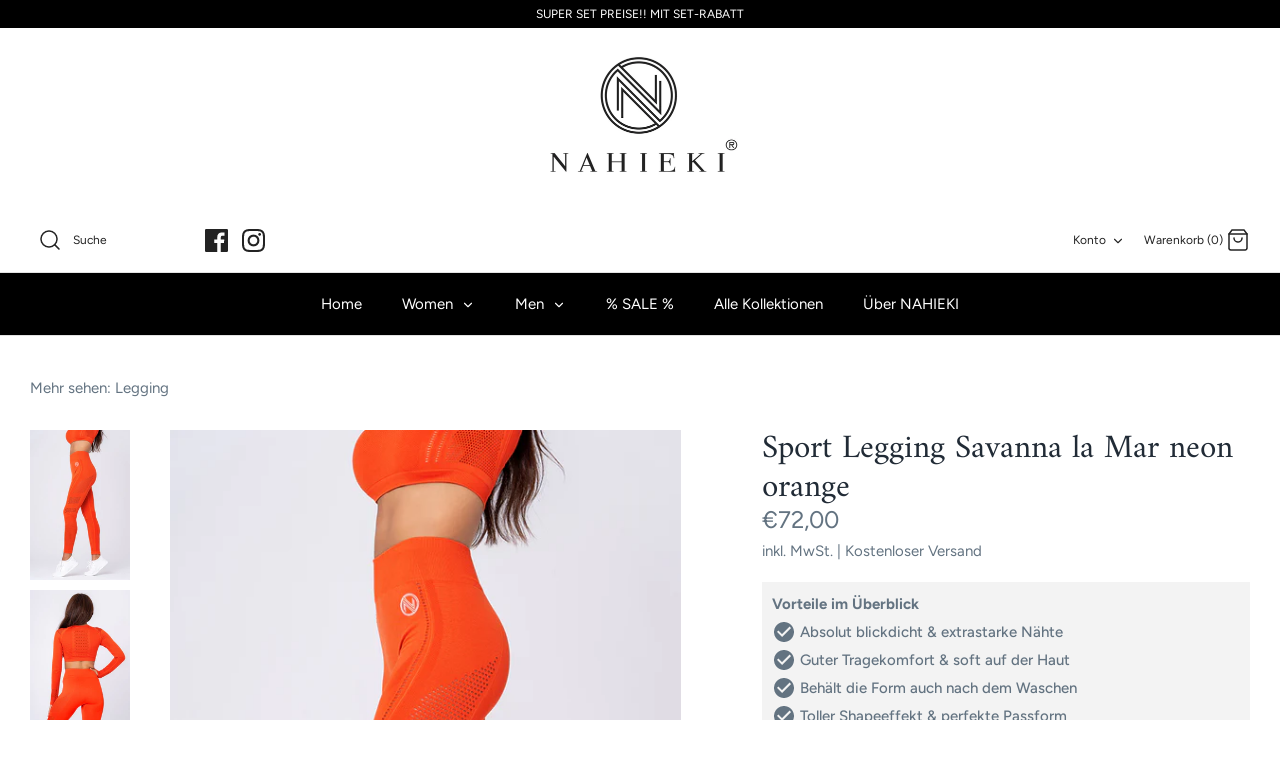

--- FILE ---
content_type: text/html; charset=utf-8
request_url: https://nahieki.de/products/sport-legging-savanna-la-mar-neon-orange
body_size: 101219
content:
<!DOCTYPE html>
<html class="no-js" lang="de">
<head>
<script>
window.KiwiSizing = window.KiwiSizing === undefined ? {} : window.KiwiSizing;
KiwiSizing.shop = "shophiky.myshopify.com";


KiwiSizing.data = {
  collections: "220981002403,220984344739,220987588771",
  tags: "Legging,Sets",
  product: "7002538868899",
  vendor: "NAHIEKI",
  type: "Legging",
  title: "Sport Legging Savanna la Mar neon orange",
  images: ["\/\/nahieki.de\/cdn\/shop\/products\/NAHIEKI_Sportkleidung_Set_Crop-top_leggings_Savanna-la-mar_orange_120ae964-da9b-42a1-a6a9-2ef11ab53177.jpg?v=1622130590","\/\/nahieki.de\/cdn\/shop\/products\/NAHIEKI_Sportkleidung_Set_Crop-top_Savanna-la-mar_orangeneon_11c6498d-ec69-4722-9389-b5d498b26824.jpg?v=1622130596","\/\/nahieki.de\/cdn\/shop\/products\/NAHIEKI_Sportkleidung_Set_Crop-top_TOP_Savanna-la-mar_8e8be6bf-904e-432d-8375-142608ebebca.jpg?v=1622130601","\/\/nahieki.de\/cdn\/shop\/products\/NAHIEKI_Sportkleidung_Set_Crop-top_Savanna-la-mar_ORANGE_b5c0afad-1e06-4f80-8204-dfeec920dce3.jpg?v=1622130703"],
  options: [{"name":"Größe","position":1,"values":["S","M","L"]}],
  variants: [{"id":40619217420451,"title":"S","option1":"S","option2":null,"option3":null,"sku":"LG06-NO-S20","requires_shipping":true,"taxable":true,"featured_image":null,"available":false,"name":"Sport Legging Savanna la Mar neon orange - S","public_title":"S","options":["S"],"price":7200,"weight":300,"compare_at_price":null,"inventory_management":"shopify","barcode":null,"requires_selling_plan":false,"selling_plan_allocations":[]},{"id":40619217453219,"title":"M","option1":"M","option2":null,"option3":null,"sku":"LG06-NO-M20","requires_shipping":true,"taxable":true,"featured_image":null,"available":true,"name":"Sport Legging Savanna la Mar neon orange - M","public_title":"M","options":["M"],"price":7200,"weight":300,"compare_at_price":null,"inventory_management":"shopify","barcode":null,"requires_selling_plan":false,"selling_plan_allocations":[]},{"id":40619217485987,"title":"L","option1":"L","option2":null,"option3":null,"sku":"LG06-NO-L20","requires_shipping":true,"taxable":true,"featured_image":null,"available":false,"name":"Sport Legging Savanna la Mar neon orange - L","public_title":"L","options":["L"],"price":7200,"weight":300,"compare_at_price":null,"inventory_management":"shopify","barcode":null,"requires_selling_plan":false,"selling_plan_allocations":[]}],
};

</script>






    <script>
        var sDomain = location.host;

        /****** Start thirdPartyScriptDefinition ******/
        (function(){
            window.thirdPartyScriptDefinition = [
                /* start example

                {
                    "src" : "facebook",
                    "cookie" : "fr",
                    "provider" : "facebook.com",
                    "description" : "",
                    "expires" : 7776000,
                    "domain" : "facebook.com",
                    "declaration" : 1,
                    "group" : "facebook"
                },{
                    "src" : "facebook",
                    "cookie" : "_fbp",
                    "provider" : sDomain,
                    "description" : "",
                    "expires" : 7776000,
                    "domain" : sDomain,
                    "declaration" : 1,
                    "group" : "facebook"
                }

                end example */
            ]
        })();
        /****** End thirdPartyScriptDefinition ******/

        /**
################################## BEECLEVER GMBH KOBLENZ ###################################
##### Copyright (c) 2019-present, beeclever GmbH Koblenz DE, All rights reserved.       #####
##### THE SOFTWARE IS PROVIDED 'AS IS', WITHOUT WARRANTY OF ANY KIND, EXPRESS OR        #####
##### IMPLIED, INCLUDING BUT NOT LIMITED TO THE WARRANTIES OF MERCHANTABILITY, FITNESS  #####
##### FOR A PARTICULAR PURPOSE AND NONINFRINGEMENT. IN NO EVENT SHALL THE AUTHORS OR    #####
##### COPYRIGHT HOLDERS BE LIABLE FOR ANY CLAIM, DAMAGES OR OTHER LIABILITY, WHETHER    #####
##### IN AN ACTION OF CONTRACT, TORT OR OTHERWISE, ARISING FROM, OUT OF OR IN           #####
##### CONNECTION WITH THE SOFTWARE OR THE USE OR OTHER DEALINGS IN THE SOFTWARE.        #####
#############################################################################################

#####  !!!IMPORTANT!!! !!!IMPORTANT!!! !!!IMPORTANT!!! !!!IMPORTANT!!! !!!IMPORTANT!!!  #####
#####                                                                                   #####
##### The contents of this file may not be changed. If the app is updated, we reserve   #####
##### the right to change this file at any time. Possible changes on your part will     #####
##### then be automatically discarded.                                                  #####
#############################################################################################
*/
var GDPR_LC_versionNr=20200904172227;var GDPR_LC_ZLoad=function(){       var sDomain=location.host;var defaultDefinition=[{"src":"facebook","cookie":"fr","provider":"facebook.com","description":"","expires":7776000,"domain":"facebook.com","declaration":1,"group":"facebook"},{"src":"facebook","cookie":"_fbp","provider":sDomain,"description":"","expires":7776000,"domain":sDomain,"declaration":1,"group":"facebook"},{"src":"google-analytics.com","cookie":"_ga","provider":sDomain,"description":"","expires":63072000,"domain":sDomain,"declaration":1,"group":"google"},{"src":"googletagmanager.com","cookie":"_ga","provider":sDomain,"description":"","expires":63072000,"domain":sDomain,"declaration":1,"group":"google"},{"src":"googletagmanager.com","cookie":"_gid","provider":sDomain,"description":"","expires":86400,"domain":sDomain,"declaration":1,"group":"google"},{"src":"googletagmanager.com","cookie":"_gat","provider":sDomain,"description":"","expires":86400,"domain":sDomain,"declaration":1,"group":"google"},{"src":"googleadservices.com","cookie":"_ga","provider":sDomain,"description":"","expires":63072000,"domain":sDomain,"declaration":1,"group":"google"}];if(window.thirdPartyScriptDefinition===undefined){window.thirdPartyScriptDefinition=[];defaultDefinition.forEach(function(value){window.thirdPartyScriptDefinition.push(value)})}else{var exist=false;defaultDefinition.forEach(function(script){window.thirdPartyScriptDefinition.forEach(function(value){if(value.src===script.src&&value.cookie===script.cookie){exist=true}});if(!exist){window.thirdPartyScriptDefinition.push(script)}})} (function polyfill(){if(!Array.from){Array.from=(function(){var toStr=Object.prototype.toString;var isCallable=function(fn){return typeof fn==='function'||toStr.call(fn)==='[object Function]'};var toInteger=function(value){var number=Number(value);if(isNaN(number)){return 0} if(number===0||!isFinite(number)){return number} return(number>0?1:-1)*Math.floor(Math.abs(number))};var maxSafeInteger=Math.pow(2,53)-1;var toLength=function(value){var len=toInteger(value);return Math.min(Math.max(len,0),maxSafeInteger)};return function from(arrayLike){var C=this;var items=Object(arrayLike);if(arrayLike==null){throw new TypeError('Array.from requires an array-like object - not null or undefined')} var mapFn=arguments.length>1?arguments[1]:void undefined;var T;if(typeof mapFn!=='undefined'){if(!isCallable(mapFn)){throw new TypeError('Array.from: when provided, the second argument must be a function')} if(arguments.length>2){T=arguments[2]}} var len=toLength(items.length);var A=isCallable(C)?Object(new C(len)):new Array(len);var k=0;var kValue;while(k<len){kValue=items[k];if(mapFn){A[k]=typeof T==='undefined'?mapFn(kValue,k):mapFn.call(T,kValue,k)}else{A[k]=kValue} k+=1} A.length=len;return A}}())}})();window.BC_JSON_ObjectBypass={"_ab":{"description":"Used in connection with access to admin.","path":"\/","domain":"","provider":"Shopify","type":"type_0","expires":"86400","recommendation":"0","editable":"false","deletable":"false","set":"0"},"_secure_session_id":{"description":"Used in connection with navigation through a storefront.","path":"\/","domain":"","provider":"Shopify","type":"type_0","expires":"2592000","recommendation":"0","editable":"false","deletable":"false","set":"0"},"__cfduid":{"description":"The _cfduid cookie helps Cloudflare detect malicious visitors to our Customers’ websites and minimizes blocking legitimate users.","path":"\/","domain":"","provider":"Cloudflare","type":"type_0","expires":"2592000","recommendation":"0","editable":"false","deletable":"false","set":"0"},"Cart":{"description":"Used in connection with shopping cart.","path":"\/","domain":"","provider":"Shopify","type":"type_0","expires":"1209600","recommendation":"0","editable":"false","deletable":"false","set":"0"},"cart":{"description":"Used in connection with shopping cart.","path":"\/","domain":"","provider":"Shopify","type":"type_0","expires":"1209600","recommendation":"0","editable":"false","deletable":"false","set":"0"},"cart_sig":{"description":"Used in connection with checkout.","path":"\/","domain":"","provider":"Shopify","type":"type_0","expires":"1209600","recommendation":"0","editable":"false","deletable":"false","set":"0"},"cart_ts":{"description":"Used in connection with checkout.","path":"\/","domain":"","provider":"Shopify","type":"type_0","expires":"1209600","recommendation":"0","editable":"false","deletable":"false","set":"0"},"checkout_token":{"description":"Used in connection with checkout.","path":"\/","domain":"","provider":"Shopify","type":"type_0","expires":"31536000","recommendation":"0","editable":"false","deletable":"false","set":"0"},"Secret":{"description":"Used in connection with checkout.","path":"\/","domain":"","provider":"Shopify","type":"type_0","expires":"31536000","recommendation":"0","editable":"false","deletable":"false","set":"0"},"secure_customer_sig":{"description":"Used in connection with customer login.","path":"\/","domain":"","provider":"Shopify","type":"type_0","expires":"31536000","recommendation":"0","editable":"false","deletable":"false","set":"0"},"storefront_digest":{"description":"Used in connection with customer login.","path":"\/","domain":"","provider":"Shopify","type":"type_0","expires":"31536000","recommendation":"0","editable":"false","deletable":"false","set":"0"},"_shopify_u":{"description":"Used to facilitate updating customer account information.","path":"\/","domain":"","provider":"Shopify","type":"type_0","expires":"31536000","recommendation":"0","editable":"false","deletable":"false","set":"0"},"XSRF-TOKEN":{"description":"Used in connection with GDPR legal Cookie.","path":"\/","domain":"","provider":"GDPR Legal Cookie","type":"type_0","expires":"31536000","recommendation":"0","editable":"false","deletable":"false","set":"0"},"gdpr_legal_cookie_session":{"description":"Used in connection with GDPR legal Cookie.","path":"\/","domain":"","provider":"GDPR Legal Cookie","type":"type_0","expires":"0","recommendation":"0","editable":"false","deletable":"false","set":"0"},"_bc_c_set":{"description":"Used in connection with GDPR legal Cookie.","path":"\/","domain":"","provider":"GDPR Legal Cookie","type":"type_0","expires":"2592000","recommendation":"0","editable":"false","deletable":"false","set":"0","optIn":true,"live":"1"},"_tracking_consent":{"description":"For Shopify User Consent Tracking.","path":"\/","domain":"","provider":"Shopify","type":"type_0","expires":"31536000","recommendation":"0","editable":"false","deletable":"false","set":"0"},"_orig_referrer":{"description":"Used in connection with shopping cart.","path":"\/","domain":"","provider":"Shopify","type":"type_1","expires":"1209600","recommendation":"1","editable":"true","deletable":"false","set":"1"},"_landing_page":{"description":"Track landing pages.","path":"\/","domain":"","provider":"Shopify","type":"type_1","expires":"1209600","recommendation":"1","editable":"true","deletable":"false","set":"1"},"_s":{"description":"Shopify analytics.","path":"\/","domain":"","provider":"Shopify","type":"type_1","expires":"1800","recommendation":"1","editable":"true","deletable":"false","set":"1"},"_shopify_fs":{"description":"Shopify analytics.","path":"\/","domain":"","provider":"Shopify","type":"type_1","expires":"1209600","recommendation":"1","editable":"true","deletable":"false","set":"1"},"_shopify_s":{"description":"Shopify analytics.","path":"\/","domain":"","provider":"Shopify","type":"type_1","expires":"1800","recommendation":"1","editable":"true","deletable":"false","set":"1"},"_shopify_y":{"description":"Shopify analytics.","path":"\/","domain":"","provider":"Shopify","type":"type_1","expires":"31536000","recommendation":"1","editable":"true","deletable":"false","set":"1"},"_y":{"description":"Shopify analytics.","path":"\/","domain":"","provider":"Shopify","type":"type_1","expires":"31536000","recommendation":"1","editable":"true","deletable":"false","set":"1"},"_shopify_sa_p":{"description":"Shopify analytics relating to marketing \u0026 referrals.","path":"\/","domain":"","provider":"Shopify","type":"type_1","expires":"1800","recommendation":"1","editable":"true","deletable":"false","set":"1"},"_shopify_sa_t":{"description":"Shopify analytics relating to marketing \u0026 referrals.","path":"\/","domain":"","provider":"Shopify","type":"type_1","expires":"1800","recommendation":"1","editable":"true","deletable":"false","set":"1"},"_shopify_uniq":{"description":"Shopify analytics.","path":"\/","domain":"","provider":"Shopify","type":"type_1","expires":"1800","recommendation":"1","editable":"true","deletable":"false","set":"1"},"_shopify_visit":{"description":"Shopify analytics.","path":"\/","domain":"","provider":"Shopify","type":"type_1","expires":"1800","recommendation":"1","editable":"true","deletable":"false","set":"1"},"tracked_start_checkout":{"description":"Shopify analytics relating to checkout.","path":"\/","domain":"","provider":"Shopify","type":"type_1","expires":"1800","recommendation":"1","editable":"true","deletable":"false","set":"1"},"ki_r":{"description":"Shopify analytics.","path":"\/","domain":"","provider":"Shopify","type":"type_1","expires":"1800","recommendation":"1","editable":"true","deletable":"false","set":"1"},"ki_t":{"description":"Shopify analytics.","path":"\/","domain":"","provider":"Shopify","type":"type_1","expires":"1800","recommendation":"1","editable":"true","deletable":"false","set":"1"},"ab_test_*":{"description":"Shopify analytics.","path":"\/","domain":"","provider":"Shopify","type":"type_1","expires":"1800","recommendation":"1","editable":"true","deletable":"false","set":"1"}};var shopifyCookies={'_s':!1,'_shopify_fs':!1,'_shopify_s':!1,'_shopify_y':!1,'_y':!1,'_shopify_sa_p':!1,'_shopify_sa_t':!1,'_shopify_uniq':!1,'_shopify_visit':!1,'tracked_start_checkout':!1,'bc_trekkie_fbp_custom':!1};function setBC_GDPR_LEGAL_custom_cookies(){window['BC_GDPR_LEGAL_custom_cookies']=window['BC_GDPR_LEGAL_custom_cookies']||{};window['BC_GDPR_LEGAL_custom_cookies']['list']=window['BC_GDPR_LEGAL_custom_cookies']['list']||{};if('GDPR_legal_cookie'in localStorage){window['BC_GDPR_LEGAL_custom_cookies']['list']=JSON.parse(window.localStorage.getItem('GDPR_legal_cookie'))}};setBC_GDPR_LEGAL_custom_cookies();(function(){var hasConsent=!1;Array.from(Object.keys(window['BC_GDPR_LEGAL_custom_cookies']['list'])).forEach(function(c){if(shopifyCookies.hasOwnProperty(c)&&window['BC_GDPR_LEGAL_custom_cookies']['list'][c].userSetting){hasConsent=!0}});var wt=window.trekkie,ws=window.ShopifyAnalytics;if(!hasConsent&&wt!==undefined){wt=[],wt.integrations=wt.integrations||!0,ws=ws.lib=ws.meta=ws.meta.page={},ws.lib.track=function(){}}})();window.BC_GDPR_2ce3a13160348f524c8cc9={'google':[            ],    '_bc_c_set':'customScript','customScriptsSRC':[]};window.bc_tagManagerTasks={"bc_tgm_aw":"google","bc_tgm_gtm":"google","bc_tgm_ua":"google","bc_tgm_fbp":"facebook","any":"any","_bc_c_set":"customScript"};var wl=whiteList=["recaptcha","notifications.google"];var GDPR_LC_scriptPath='gdpr-legal-cookie.beeclever.app';if(window.GDPR_LC_Beta_activate!==undefined&&window.GDPR_LC_Beta_activate){GDPR_LC_scriptPath='cookieapp-staging.beeclever.app'} wl.push(GDPR_LC_scriptPath);   var checkIsBlackListed=function(src){setBC_GDPR_LEGAL_custom_cookies();if(src===null){return null} if(!!window.TrustedScriptURL&&src instanceof TrustedScriptURL){src=src.toString()} var r=!1;for(var x=thirdPartyScriptDefinition.length-1;x>=0;x--){var bSrc=thirdPartyScriptDefinition[x]['src'];if(src.indexOf(bSrc)!==-1&&src.toLowerCase().indexOf('jquery')===-1){r=x}} wl.forEach(function(wSrc){if(src.indexOf(wSrc)!==-1){r=false}});if(r!==false){function getTCookieName(name,index){var tCookieObject=thirdPartyScriptDefinition[index];if(tCookieObject!==undefined){var cookies=[];thirdPartyScriptDefinition.forEach(function(cookie){if(cookie['src']===tCookieObject['src']){cookies.push(cookie)}});var tCookieName=tCookieObject['cookie'];if(tCookieObject['domain']!==document.location.host){tCookieName=tCookieObject['cookie']+'$%bc%$'+tCookieObject['domain']} if(tCookieName===name&&tCookieObject['domain']===window['BC_GDPR_LEGAL_custom_cookies']['list'][name]['domain']){if(window['BC_GDPR_LEGAL_custom_cookies']['list'][name]['userSetting']){index=!1}} cookies.forEach(function(cookie){if(window['BC_GDPR_LEGAL_custom_cookies']['list'][cookie['cookie']]!==undefined&&window['BC_GDPR_LEGAL_custom_cookies']['list'][cookie['cookie']]['userSetting']){index=!1}});return index} return!1};var cookieListKeys=Array.from(Object.keys(window['BC_GDPR_LEGAL_custom_cookies']['list']));if(cookieListKeys.length>0){Array.from(Object.keys(window['BC_GDPR_LEGAL_custom_cookies']['list'])).forEach(function(cookieName){r=getTCookieName(cookieName.toString(),r)})}else{for(var x=thirdPartyScriptDefinition.length-1;x>=0;x--){var tCookie=thirdPartyScriptDefinition[x];if(src.indexOf(tCookie['src'])!==-1){r=tCookie['cookie']+'$%bc%$'+tCookie['domain']}} return r}} return r};document.createElement=function(create){return function(){var ret=create.apply(this,arguments);if(ret.tagName.toLowerCase()==="script"){} Object.defineProperty(ret,'src',{get:function(){return this.getAttribute('src')},set:function(v){var blackListed=checkIsBlackListed(v);var fName=!1;try{create.arguments}catch(e){var caller=e.stack.split('\n');var x=0;for(;x<caller.length;x++){caller[x]=caller[x].trim();caller[x]=caller[x].replace('at ','');caller[x]=caller[x].substr(0,caller[x].indexOf(' '));caller[x]=caller[x].replace('Array.','')} for(;x>=0;x--){if(caller[x]==='ICS'&&x>0){if(caller[x-1]in window['BC_GDPR_LEGAL_custom_cookies']['list']){fName=caller[x-1]}}}} if(fName===!1&&blackListed!==!1){this.setAttribute('type','javascript/blocked');this.setAttribute('cookie',blackListed)} if(fName){this.setAttribute("data-callerName",fName)} this.setAttribute('src',v);return!0}});return ret}}(document.createElement);(function(){window.scriptElementsHidden=window.scriptElementsHidden||[];window.callbackFunc=function(elem,args){for(var x=0;x<elem.length;x++){if(elem[x]===null||elem[x]===undefined||elem[x]['nodeName']===undefined){return} if(elem[x]['nodeName'].toLowerCase()=='script'){if(elem[x].hasAttribute('src')&&elem[x].getAttribute('src').indexOf('.beeclever.app/')!==-1){if(document.querySelector('[src="https://cookieapp-staging.beeclever.app/js/get-script.php"]')!==null){elem[x]=document.createElement('script');elem[x].setAttribute('bc_empty_script_tag','')}} if(elem[x]['type']=='javascript/blocked'){window.scriptElementsHidden.push(elem[x]);elem[x]=document.createElement('script');elem[x].setAttribute('bc_empty_script_tag','')}}}};window._a=Element.prototype.appendChild;Element.prototype.appendChild=function(){window.callbackFunc.call(this,arguments);return window._a.apply(this,arguments)};window._b=Element.prototype.append;Element.prototype.append=function(){window.callbackFunc.call(this,arguments);return window._b.apply(this,arguments)};window._c=Element.prototype.insertBefore;Element.prototype.insertBefore=function(){window.callbackFunc.call(this,arguments);return window._c.apply(this,arguments)};window._d=Element.prototype.replaceChild;Element.prototype.replaceChild=function(){window.callbackFunc.call(this,arguments);return window._d.apply(this,arguments)};window._e=Element.prototype.insertNode;Element.prototype.insertNode=function(){window.callbackFunc.call(this,arguments);return window._e.apply(this,arguments)}})();if(!window.msCrypto){Array.from(document.head.querySelectorAll('[bc_empty_script_tag=""]')).forEach(function(script){script.remove()})}};if(window.GDPR_LC_ZLoad_loaded===undefined){GDPR_LC_ZLoad();window.GDPR_LC_ZLoad_loaded=true}


        

        var customCookies = {
            "testCookie" : true
        };

        function BC_GDPR_CustomScriptForShop () {
            return [

                function testCookie () {
                    // your additional script
                }

                
            ];
        }

    </script>



  <!-- Symmetry 4.11.1 -->
  <meta charset="UTF-8">
  <meta http-equiv="X-UA-Compatible" content="IE=edge">
  <meta name="viewport" content="width=device-width,initial-scale=1.0" />
  <meta name="theme-color" content="#ffffff">

  
  <link rel="shortcut icon" href="//nahieki.de/cdn/shop/files/Nahieki-Logo-Favicon_e8434ecf-927a-4401-b1ec-7bf9dfd77c3f.png?v=1633351085" type="image/png" />
  

  <title>
    Sport Legging Savanna la Mar neon orange &ndash; NAHIEKI
  </title>
  
  <meta name="description" content="Die NAHIEKI Savanna la Mar orange seamless Lasercut-Fitness-Legging hat coole Details. Die High-Waisted Sport Legging ist voll funktional und figurformend. Raffiniertes Lasercut Design, spannende Einblicke, schnelltrocknendes Funktionsmaterial mit modellierendem Effekt an Bauch, Hüften und Beinen machen diese Legging zum Lieblingsstück in der du selbstbewusst trainieren kannst. Durch den hohen Schnitt kann die Hose perfekt mit dem Crop Top Oberteil Savanna la Mar kombiniert werden. Für mehr Energie - ob beim Jogging, zum Workout oder in deiner Freizeit." />
  
  <link rel="canonical" href="https://nahieki.de/products/sport-legging-savanna-la-mar-neon-orange" />

  


<meta property="og:site_name" content="NAHIEKI">
<meta property="og:url" content="https://nahieki.de/products/sport-legging-savanna-la-mar-neon-orange">
<meta property="og:title" content="Sport Legging Savanna la Mar neon orange">
<meta property="og:type" content="product">
<meta property="og:description" content="Die NAHIEKI Savanna la Mar orange seamless Lasercut-Fitness-Legging hat coole Details. Die High-Waisted Sport Legging ist voll funktional und figurformend. Raffiniertes Lasercut Design, spannende Einblicke, schnelltrocknendes Funktionsmaterial mit modellierendem Effekt an Bauch, Hüften und Beinen machen diese Legging zum Lieblingsstück in der du selbstbewusst trainieren kannst. Durch den hohen Schnitt kann die Hose perfekt mit dem Crop Top Oberteil Savanna la Mar kombiniert werden. Für mehr Energie - ob beim Jogging, zum Workout oder in deiner Freizeit.">

  <meta property="og:price:amount" content="72,00">
  <meta property="og:price:currency" content="EUR">

<meta property="og:image" content="http://nahieki.de/cdn/shop/products/NAHIEKI_Sportkleidung_Set_Crop-top_leggings_Savanna-la-mar_orange_120ae964-da9b-42a1-a6a9-2ef11ab53177_1200x1200.jpg?v=1622130590">
      <meta property="og:image:width" content="729">
      <meta property="og:image:height" content="1094">
    <meta property="og:image" content="http://nahieki.de/cdn/shop/products/NAHIEKI_Sportkleidung_Set_Crop-top_Savanna-la-mar_orangeneon_11c6498d-ec69-4722-9389-b5d498b26824_1200x1200.jpg?v=1622130596">
      <meta property="og:image:width" content="655">
      <meta property="og:image:height" content="983">
    <meta property="og:image" content="http://nahieki.de/cdn/shop/products/NAHIEKI_Sportkleidung_Set_Crop-top_TOP_Savanna-la-mar_8e8be6bf-904e-432d-8375-142608ebebca_1200x1200.jpg?v=1622130601">
      <meta property="og:image:width" content="717">
      <meta property="og:image:height" content="1076">
    
<meta property="og:image:secure_url" content="https://nahieki.de/cdn/shop/products/NAHIEKI_Sportkleidung_Set_Crop-top_leggings_Savanna-la-mar_orange_120ae964-da9b-42a1-a6a9-2ef11ab53177_1200x1200.jpg?v=1622130590"><meta property="og:image:secure_url" content="https://nahieki.de/cdn/shop/products/NAHIEKI_Sportkleidung_Set_Crop-top_Savanna-la-mar_orangeneon_11c6498d-ec69-4722-9389-b5d498b26824_1200x1200.jpg?v=1622130596"><meta property="og:image:secure_url" content="https://nahieki.de/cdn/shop/products/NAHIEKI_Sportkleidung_Set_Crop-top_TOP_Savanna-la-mar_8e8be6bf-904e-432d-8375-142608ebebca_1200x1200.jpg?v=1622130601">


<meta name="twitter:card" content="summary_large_image">
<meta name="twitter:title" content="Sport Legging Savanna la Mar neon orange">
<meta name="twitter:description" content="Die NAHIEKI Savanna la Mar orange seamless Lasercut-Fitness-Legging hat coole Details. Die High-Waisted Sport Legging ist voll funktional und figurformend. Raffiniertes Lasercut Design, spannende Einblicke, schnelltrocknendes Funktionsmaterial mit modellierendem Effekt an Bauch, Hüften und Beinen machen diese Legging zum Lieblingsstück in der du selbstbewusst trainieren kannst. Durch den hohen Schnitt kann die Hose perfekt mit dem Crop Top Oberteil Savanna la Mar kombiniert werden. Für mehr Energie - ob beim Jogging, zum Workout oder in deiner Freizeit.">


  <link href="//nahieki.de/cdn/shop/t/6/assets/styles.css?v=172409326402772878631768551301" rel="stylesheet" type="text/css" media="all" />

  <script>
    window.theme = window.theme || {};
    theme.money_format = "€{{amount_with_comma_separator}}";
    theme.strings = {
      previous: "vorher",
      next: "nächste",
      addressError: "Fehler beim Nachschlagen dieser Adresse",
      addressNoResults: "Keine Ergebnisse für diese Adresse",
      addressQueryLimit: "Sie haben das Nutzungslimit für die Google API überschritten. Erwägen Sie ein Upgrade \u003ca href=\"https:\/\/developers.google.com\/maps\/premium\/usage-limits\"\u003ePremium Plan\u003c\/a\u003e.",
      authError: "Beim Authentifizieren Ihres Google Maps-API-Schlüssels ist ein Problem aufgetreten.",
      icon_labels_left: "links",
      icon_labels_right: "rechts",
      icon_labels_down: "nach unten",
      icon_labels_close: "schließen",
      cart_terms_confirmation: "Sie müssen den Allgemeinen Geschäftsbedingungen zustimmen, bevor Sie fortfahren können.",
      products_listing_from: "von",
      layout_live_search_see_all: "Alle Ergebnisse anzeigen",
      products_product_add_to_cart: "in den Warenkorb legen",
      products_variant_no_stock: "ausverkauft",
      products_variant_non_existent: "Nicht verfügbar",
      onlyXLeft: "[[ quantity ]] auf lager",
      products_product_unit_price_separator: "\/",
      general_navigation_menu_toggle_aria_label: "Menü wechseln",
      products_added_notification_title: "Gerade hinzugefügt",
      products_added_notification_item: "Artikel",
      products_added_notification_unit_price: "Stückpreis",
      products_added_notification_quantity: "Menge",
      products_added_notification_total_price: "Gesamtpreis",
      products_added_notification_shipping_note: "Exkl. Versand",
      products_added_notification_keep_shopping: "weiter shoppen",
      products_added_notification_cart: "Warenkorb",
      products_product_adding_to_cart: "Hinzufügen",
      products_product_added_to_cart: "im Warenkorb ",
      products_added_notification_subtotal: "Zwischensumme"
    };
    theme.routes = {
      search_url: '/search',
      cart_url: '/cart',
      cart_add_url: '/cart/add',
      cart_change_url: '/cart/change'
    };
    theme.settings = {
      cart_type: "page",
      prod_thumb_detail_show: false,
      show_size_chart: true
    };
    document.documentElement.className = document.documentElement.className.replace('no-js', '');
  </script>

  <script>window.performance && window.performance.mark && window.performance.mark('shopify.content_for_header.start');</script><meta name="facebook-domain-verification" content="x66xja8gy9c806fptbmshwbe5dy5eh">
<meta name="facebook-domain-verification" content="z44asg8zmvonc79l6t7s6sd0s35ly2">
<meta name="google-site-verification" content="Rh1hiIfDBNhBZA38Db-5JSd5-gKAow7y0KTX-UzDC-c">
<meta id="shopify-digital-wallet" name="shopify-digital-wallet" content="/33418215561/digital_wallets/dialog">
<meta name="shopify-checkout-api-token" content="a21455adf8d9f23ec6dafbb2c1ca9cdb">
<meta id="in-context-paypal-metadata" data-shop-id="33418215561" data-venmo-supported="false" data-environment="production" data-locale="de_DE" data-paypal-v4="true" data-currency="EUR">
<link rel="alternate" type="application/json+oembed" href="https://nahieki.de/products/sport-legging-savanna-la-mar-neon-orange.oembed">
<script async="async" src="/checkouts/internal/preloads.js?locale=de-DE"></script>
<link rel="preconnect" href="https://shop.app" crossorigin="anonymous">
<script async="async" src="https://shop.app/checkouts/internal/preloads.js?locale=de-DE&shop_id=33418215561" crossorigin="anonymous"></script>
<script id="apple-pay-shop-capabilities" type="application/json">{"shopId":33418215561,"countryCode":"DE","currencyCode":"EUR","merchantCapabilities":["supports3DS"],"merchantId":"gid:\/\/shopify\/Shop\/33418215561","merchantName":"NAHIEKI","requiredBillingContactFields":["postalAddress","email"],"requiredShippingContactFields":["postalAddress","email"],"shippingType":"shipping","supportedNetworks":["visa","maestro","masterCard","amex"],"total":{"type":"pending","label":"NAHIEKI","amount":"1.00"},"shopifyPaymentsEnabled":true,"supportsSubscriptions":true}</script>
<script id="shopify-features" type="application/json">{"accessToken":"a21455adf8d9f23ec6dafbb2c1ca9cdb","betas":["rich-media-storefront-analytics"],"domain":"nahieki.de","predictiveSearch":true,"shopId":33418215561,"locale":"de"}</script>
<script>var Shopify = Shopify || {};
Shopify.shop = "shophiky.myshopify.com";
Shopify.locale = "de";
Shopify.currency = {"active":"EUR","rate":"1.0"};
Shopify.country = "DE";
Shopify.theme = {"name":"Symmetry","id":109781156003,"schema_name":"Symmetry","schema_version":"4.11.1","theme_store_id":568,"role":"main"};
Shopify.theme.handle = "null";
Shopify.theme.style = {"id":null,"handle":null};
Shopify.cdnHost = "nahieki.de/cdn";
Shopify.routes = Shopify.routes || {};
Shopify.routes.root = "/";</script>
<script type="module">!function(o){(o.Shopify=o.Shopify||{}).modules=!0}(window);</script>
<script>!function(o){function n(){var o=[];function n(){o.push(Array.prototype.slice.apply(arguments))}return n.q=o,n}var t=o.Shopify=o.Shopify||{};t.loadFeatures=n(),t.autoloadFeatures=n()}(window);</script>
<script>
  window.ShopifyPay = window.ShopifyPay || {};
  window.ShopifyPay.apiHost = "shop.app\/pay";
  window.ShopifyPay.redirectState = null;
</script>
<script id="shop-js-analytics" type="application/json">{"pageType":"product"}</script>
<script defer="defer" async type="module" src="//nahieki.de/cdn/shopifycloud/shop-js/modules/v2/client.init-shop-cart-sync_BH0MO3MH.de.esm.js"></script>
<script defer="defer" async type="module" src="//nahieki.de/cdn/shopifycloud/shop-js/modules/v2/chunk.common_BErAfWaM.esm.js"></script>
<script defer="defer" async type="module" src="//nahieki.de/cdn/shopifycloud/shop-js/modules/v2/chunk.modal_DqzNaksh.esm.js"></script>
<script type="module">
  await import("//nahieki.de/cdn/shopifycloud/shop-js/modules/v2/client.init-shop-cart-sync_BH0MO3MH.de.esm.js");
await import("//nahieki.de/cdn/shopifycloud/shop-js/modules/v2/chunk.common_BErAfWaM.esm.js");
await import("//nahieki.de/cdn/shopifycloud/shop-js/modules/v2/chunk.modal_DqzNaksh.esm.js");

  window.Shopify.SignInWithShop?.initShopCartSync?.({"fedCMEnabled":true,"windoidEnabled":true});

</script>
<script>
  window.Shopify = window.Shopify || {};
  if (!window.Shopify.featureAssets) window.Shopify.featureAssets = {};
  window.Shopify.featureAssets['shop-js'] = {"shop-cart-sync":["modules/v2/client.shop-cart-sync__0cGp0nR.de.esm.js","modules/v2/chunk.common_BErAfWaM.esm.js","modules/v2/chunk.modal_DqzNaksh.esm.js"],"init-fed-cm":["modules/v2/client.init-fed-cm_CM6VDTst.de.esm.js","modules/v2/chunk.common_BErAfWaM.esm.js","modules/v2/chunk.modal_DqzNaksh.esm.js"],"init-shop-email-lookup-coordinator":["modules/v2/client.init-shop-email-lookup-coordinator_CBMbWck_.de.esm.js","modules/v2/chunk.common_BErAfWaM.esm.js","modules/v2/chunk.modal_DqzNaksh.esm.js"],"init-windoid":["modules/v2/client.init-windoid_BLu1c52k.de.esm.js","modules/v2/chunk.common_BErAfWaM.esm.js","modules/v2/chunk.modal_DqzNaksh.esm.js"],"shop-button":["modules/v2/client.shop-button_CA8sgLdC.de.esm.js","modules/v2/chunk.common_BErAfWaM.esm.js","modules/v2/chunk.modal_DqzNaksh.esm.js"],"shop-cash-offers":["modules/v2/client.shop-cash-offers_CtGlpQVP.de.esm.js","modules/v2/chunk.common_BErAfWaM.esm.js","modules/v2/chunk.modal_DqzNaksh.esm.js"],"shop-toast-manager":["modules/v2/client.shop-toast-manager_uf2EYvu_.de.esm.js","modules/v2/chunk.common_BErAfWaM.esm.js","modules/v2/chunk.modal_DqzNaksh.esm.js"],"init-shop-cart-sync":["modules/v2/client.init-shop-cart-sync_BH0MO3MH.de.esm.js","modules/v2/chunk.common_BErAfWaM.esm.js","modules/v2/chunk.modal_DqzNaksh.esm.js"],"init-customer-accounts-sign-up":["modules/v2/client.init-customer-accounts-sign-up_GYoAbbBa.de.esm.js","modules/v2/client.shop-login-button_BwiwRr-G.de.esm.js","modules/v2/chunk.common_BErAfWaM.esm.js","modules/v2/chunk.modal_DqzNaksh.esm.js"],"pay-button":["modules/v2/client.pay-button_Fn8OU5F0.de.esm.js","modules/v2/chunk.common_BErAfWaM.esm.js","modules/v2/chunk.modal_DqzNaksh.esm.js"],"init-customer-accounts":["modules/v2/client.init-customer-accounts_hH0NE_bx.de.esm.js","modules/v2/client.shop-login-button_BwiwRr-G.de.esm.js","modules/v2/chunk.common_BErAfWaM.esm.js","modules/v2/chunk.modal_DqzNaksh.esm.js"],"avatar":["modules/v2/client.avatar_BTnouDA3.de.esm.js"],"init-shop-for-new-customer-accounts":["modules/v2/client.init-shop-for-new-customer-accounts_iGaU0q4U.de.esm.js","modules/v2/client.shop-login-button_BwiwRr-G.de.esm.js","modules/v2/chunk.common_BErAfWaM.esm.js","modules/v2/chunk.modal_DqzNaksh.esm.js"],"shop-follow-button":["modules/v2/client.shop-follow-button_DfZt4rU7.de.esm.js","modules/v2/chunk.common_BErAfWaM.esm.js","modules/v2/chunk.modal_DqzNaksh.esm.js"],"checkout-modal":["modules/v2/client.checkout-modal_BkbVv7me.de.esm.js","modules/v2/chunk.common_BErAfWaM.esm.js","modules/v2/chunk.modal_DqzNaksh.esm.js"],"shop-login-button":["modules/v2/client.shop-login-button_BwiwRr-G.de.esm.js","modules/v2/chunk.common_BErAfWaM.esm.js","modules/v2/chunk.modal_DqzNaksh.esm.js"],"lead-capture":["modules/v2/client.lead-capture_uTCHmOe0.de.esm.js","modules/v2/chunk.common_BErAfWaM.esm.js","modules/v2/chunk.modal_DqzNaksh.esm.js"],"shop-login":["modules/v2/client.shop-login_DZ2U4X68.de.esm.js","modules/v2/chunk.common_BErAfWaM.esm.js","modules/v2/chunk.modal_DqzNaksh.esm.js"],"payment-terms":["modules/v2/client.payment-terms_ARjsA2tN.de.esm.js","modules/v2/chunk.common_BErAfWaM.esm.js","modules/v2/chunk.modal_DqzNaksh.esm.js"]};
</script>
<script>(function() {
  var isLoaded = false;
  function asyncLoad() {
    if (isLoaded) return;
    isLoaded = true;
    var urls = ["https:\/\/shy.elfsight.com\/p\/platform.js?shop=shophiky.myshopify.com","https:\/\/cdn-bundler.nice-team.net\/app\/js\/bundler.js?shop=shophiky.myshopify.com","https:\/\/app.kiwisizing.com\/web\/js\/dist\/kiwiSizing\/plugin\/SizingPlugin.prod.js?v=331\u0026shop=shophiky.myshopify.com"];
    for (var i = 0; i < urls.length; i++) {
      var s = document.createElement('script');
      s.type = 'text/javascript';
      s.async = true;
      s.src = urls[i];
      var x = document.getElementsByTagName('script')[0];
      x.parentNode.insertBefore(s, x);
    }
  };
  if(window.attachEvent) {
    window.attachEvent('onload', asyncLoad);
  } else {
    window.addEventListener('load', asyncLoad, false);
  }
})();</script>
<script id="__st">var __st={"a":33418215561,"offset":3600,"reqid":"590e4eb1-f341-49f9-9331-0dc3a43f67be-1769900336","pageurl":"nahieki.de\/products\/sport-legging-savanna-la-mar-neon-orange","u":"96fff46a5fdc","p":"product","rtyp":"product","rid":7002538868899};</script>
<script>window.ShopifyPaypalV4VisibilityTracking = true;</script>
<script id="captcha-bootstrap">!function(){'use strict';const t='contact',e='account',n='new_comment',o=[[t,t],['blogs',n],['comments',n],[t,'customer']],c=[[e,'customer_login'],[e,'guest_login'],[e,'recover_customer_password'],[e,'create_customer']],r=t=>t.map((([t,e])=>`form[action*='/${t}']:not([data-nocaptcha='true']) input[name='form_type'][value='${e}']`)).join(','),a=t=>()=>t?[...document.querySelectorAll(t)].map((t=>t.form)):[];function s(){const t=[...o],e=r(t);return a(e)}const i='password',u='form_key',d=['recaptcha-v3-token','g-recaptcha-response','h-captcha-response',i],f=()=>{try{return window.sessionStorage}catch{return}},m='__shopify_v',_=t=>t.elements[u];function p(t,e,n=!1){try{const o=window.sessionStorage,c=JSON.parse(o.getItem(e)),{data:r}=function(t){const{data:e,action:n}=t;return t[m]||n?{data:e,action:n}:{data:t,action:n}}(c);for(const[e,n]of Object.entries(r))t.elements[e]&&(t.elements[e].value=n);n&&o.removeItem(e)}catch(o){console.error('form repopulation failed',{error:o})}}const l='form_type',E='cptcha';function T(t){t.dataset[E]=!0}const w=window,h=w.document,L='Shopify',v='ce_forms',y='captcha';let A=!1;((t,e)=>{const n=(g='f06e6c50-85a8-45c8-87d0-21a2b65856fe',I='https://cdn.shopify.com/shopifycloud/storefront-forms-hcaptcha/ce_storefront_forms_captcha_hcaptcha.v1.5.2.iife.js',D={infoText:'Durch hCaptcha geschützt',privacyText:'Datenschutz',termsText:'Allgemeine Geschäftsbedingungen'},(t,e,n)=>{const o=w[L][v],c=o.bindForm;if(c)return c(t,g,e,D).then(n);var r;o.q.push([[t,g,e,D],n]),r=I,A||(h.body.append(Object.assign(h.createElement('script'),{id:'captcha-provider',async:!0,src:r})),A=!0)});var g,I,D;w[L]=w[L]||{},w[L][v]=w[L][v]||{},w[L][v].q=[],w[L][y]=w[L][y]||{},w[L][y].protect=function(t,e){n(t,void 0,e),T(t)},Object.freeze(w[L][y]),function(t,e,n,w,h,L){const[v,y,A,g]=function(t,e,n){const i=e?o:[],u=t?c:[],d=[...i,...u],f=r(d),m=r(i),_=r(d.filter((([t,e])=>n.includes(e))));return[a(f),a(m),a(_),s()]}(w,h,L),I=t=>{const e=t.target;return e instanceof HTMLFormElement?e:e&&e.form},D=t=>v().includes(t);t.addEventListener('submit',(t=>{const e=I(t);if(!e)return;const n=D(e)&&!e.dataset.hcaptchaBound&&!e.dataset.recaptchaBound,o=_(e),c=g().includes(e)&&(!o||!o.value);(n||c)&&t.preventDefault(),c&&!n&&(function(t){try{if(!f())return;!function(t){const e=f();if(!e)return;const n=_(t);if(!n)return;const o=n.value;o&&e.removeItem(o)}(t);const e=Array.from(Array(32),(()=>Math.random().toString(36)[2])).join('');!function(t,e){_(t)||t.append(Object.assign(document.createElement('input'),{type:'hidden',name:u})),t.elements[u].value=e}(t,e),function(t,e){const n=f();if(!n)return;const o=[...t.querySelectorAll(`input[type='${i}']`)].map((({name:t})=>t)),c=[...d,...o],r={};for(const[a,s]of new FormData(t).entries())c.includes(a)||(r[a]=s);n.setItem(e,JSON.stringify({[m]:1,action:t.action,data:r}))}(t,e)}catch(e){console.error('failed to persist form',e)}}(e),e.submit())}));const S=(t,e)=>{t&&!t.dataset[E]&&(n(t,e.some((e=>e===t))),T(t))};for(const o of['focusin','change'])t.addEventListener(o,(t=>{const e=I(t);D(e)&&S(e,y())}));const B=e.get('form_key'),M=e.get(l),P=B&&M;t.addEventListener('DOMContentLoaded',(()=>{const t=y();if(P)for(const e of t)e.elements[l].value===M&&p(e,B);[...new Set([...A(),...v().filter((t=>'true'===t.dataset.shopifyCaptcha))])].forEach((e=>S(e,t)))}))}(h,new URLSearchParams(w.location.search),n,t,e,['guest_login'])})(!0,!0)}();</script>
<script integrity="sha256-4kQ18oKyAcykRKYeNunJcIwy7WH5gtpwJnB7kiuLZ1E=" data-source-attribution="shopify.loadfeatures" defer="defer" src="//nahieki.de/cdn/shopifycloud/storefront/assets/storefront/load_feature-a0a9edcb.js" crossorigin="anonymous"></script>
<script crossorigin="anonymous" defer="defer" src="//nahieki.de/cdn/shopifycloud/storefront/assets/shopify_pay/storefront-65b4c6d7.js?v=20250812"></script>
<script data-source-attribution="shopify.dynamic_checkout.dynamic.init">var Shopify=Shopify||{};Shopify.PaymentButton=Shopify.PaymentButton||{isStorefrontPortableWallets:!0,init:function(){window.Shopify.PaymentButton.init=function(){};var t=document.createElement("script");t.src="https://nahieki.de/cdn/shopifycloud/portable-wallets/latest/portable-wallets.de.js",t.type="module",document.head.appendChild(t)}};
</script>
<script data-source-attribution="shopify.dynamic_checkout.buyer_consent">
  function portableWalletsHideBuyerConsent(e){var t=document.getElementById("shopify-buyer-consent"),n=document.getElementById("shopify-subscription-policy-button");t&&n&&(t.classList.add("hidden"),t.setAttribute("aria-hidden","true"),n.removeEventListener("click",e))}function portableWalletsShowBuyerConsent(e){var t=document.getElementById("shopify-buyer-consent"),n=document.getElementById("shopify-subscription-policy-button");t&&n&&(t.classList.remove("hidden"),t.removeAttribute("aria-hidden"),n.addEventListener("click",e))}window.Shopify?.PaymentButton&&(window.Shopify.PaymentButton.hideBuyerConsent=portableWalletsHideBuyerConsent,window.Shopify.PaymentButton.showBuyerConsent=portableWalletsShowBuyerConsent);
</script>
<script data-source-attribution="shopify.dynamic_checkout.cart.bootstrap">document.addEventListener("DOMContentLoaded",(function(){function t(){return document.querySelector("shopify-accelerated-checkout-cart, shopify-accelerated-checkout")}if(t())Shopify.PaymentButton.init();else{new MutationObserver((function(e,n){t()&&(Shopify.PaymentButton.init(),n.disconnect())})).observe(document.body,{childList:!0,subtree:!0})}}));
</script>
<link id="shopify-accelerated-checkout-styles" rel="stylesheet" media="screen" href="https://nahieki.de/cdn/shopifycloud/portable-wallets/latest/accelerated-checkout-backwards-compat.css" crossorigin="anonymous">
<style id="shopify-accelerated-checkout-cart">
        #shopify-buyer-consent {
  margin-top: 1em;
  display: inline-block;
  width: 100%;
}

#shopify-buyer-consent.hidden {
  display: none;
}

#shopify-subscription-policy-button {
  background: none;
  border: none;
  padding: 0;
  text-decoration: underline;
  font-size: inherit;
  cursor: pointer;
}

#shopify-subscription-policy-button::before {
  box-shadow: none;
}

      </style>
<script id="sections-script" data-sections="product-recommendations" defer="defer" src="//nahieki.de/cdn/shop/t/6/compiled_assets/scripts.js?v=2039"></script>
<script>window.performance && window.performance.mark && window.performance.mark('shopify.content_for_header.end');</script>
  <!-- "snippets/judgeme_core.liquid" was not rendered, the associated app was uninstalled -->
<!-- BEGIN app block: shopify://apps/complianz-gdpr-cookie-consent/blocks/bc-block/e49729f0-d37d-4e24-ac65-e0e2f472ac27 -->

    
    
<link id='complianz-css' rel="stylesheet" href=https://cdn.shopify.com/extensions/019c040e-03b8-731c-ab77-232f75008d84/gdpr-legal-cookie-77/assets/complainz.css media="print" onload="this.media='all'">
    <style>
        #iubenda-iframe.iubenda-iframe-branded > div.purposes-header,
        #iubenda-iframe.iubenda-iframe-branded > div.iub-cmp-header,
        #purposes-container > div.purposes-header,
        #iubenda-cs-banner .iubenda-cs-brand {
            background-color: #FFFFFF !important;
            color: #0A0A0A!important;
        }
        #iubenda-iframe.iubenda-iframe-branded .purposes-header .iub-btn-cp ,
        #iubenda-iframe.iubenda-iframe-branded .purposes-header .iub-btn-cp:hover,
        #iubenda-iframe.iubenda-iframe-branded .purposes-header .iub-btn-back:hover  {
            background-color: #ffffff !important;
            opacity: 1 !important;
        }
        #iubenda-cs-banner .iub-toggle .iub-toggle-label {
            color: #FFFFFF!important;
        }
        #iubenda-iframe.iubenda-iframe-branded .purposes-header .iub-btn-cp:hover,
        #iubenda-iframe.iubenda-iframe-branded .purposes-header .iub-btn-back:hover {
            background-color: #0A0A0A!important;
            color: #FFFFFF!important;
        }
        #iubenda-cs-banner #iubenda-cs-title {
            font-size: 14px !important;
        }
        #iubenda-cs-banner .iubenda-cs-content,
        #iubenda-cs-title,
        .iub-toggle-checkbox.granular-control-checkbox span {
            background-color: #FFFFFF !important;
            color: #0A0A0A !important;
            font-size: 14px !important;
        }
        #iubenda-cs-banner .iubenda-cs-close-btn {
            font-size: 14px !important;
            background-color: #FFFFFF !important;
        }
        #iubenda-cs-banner .iubenda-cs-opt-group {
            color: #FFFFFF !important;
        }
        #iubenda-cs-banner .iubenda-cs-opt-group button,
        .iubenda-alert button.iubenda-button-cancel {
            background-color: #007BBC!important;
            color: #FFFFFF!important;
        }
        #iubenda-cs-banner .iubenda-cs-opt-group button.iubenda-cs-accept-btn,
        #iubenda-cs-banner .iubenda-cs-opt-group button.iubenda-cs-btn-primary,
        .iubenda-alert button.iubenda-button-confirm {
            background-color: #007BBC !important;
            color: #FFFFFF !important;
        }
        #iubenda-cs-banner .iubenda-cs-opt-group button.iubenda-cs-reject-btn {
            background-color: #007BBC!important;
            color: #FFFFFF!important;
        }

        #iubenda-cs-banner .iubenda-banner-content button {
            cursor: pointer !important;
            color: currentColor !important;
            text-decoration: underline !important;
            border: none !important;
            background-color: transparent !important;
            font-size: 100% !important;
            padding: 0 !important;
        }

        #iubenda-cs-banner .iubenda-cs-opt-group button {
            border-radius: 4px !important;
            padding-block: 10px !important;
        }
        @media (min-width: 640px) {
            #iubenda-cs-banner.iubenda-cs-default-floating:not(.iubenda-cs-top):not(.iubenda-cs-center) .iubenda-cs-container, #iubenda-cs-banner.iubenda-cs-default-floating:not(.iubenda-cs-bottom):not(.iubenda-cs-center) .iubenda-cs-container, #iubenda-cs-banner.iubenda-cs-default-floating.iubenda-cs-center:not(.iubenda-cs-top):not(.iubenda-cs-bottom) .iubenda-cs-container {
                width: 560px !important;
            }
            #iubenda-cs-banner.iubenda-cs-default-floating:not(.iubenda-cs-top):not(.iubenda-cs-center) .iubenda-cs-opt-group, #iubenda-cs-banner.iubenda-cs-default-floating:not(.iubenda-cs-bottom):not(.iubenda-cs-center) .iubenda-cs-opt-group, #iubenda-cs-banner.iubenda-cs-default-floating.iubenda-cs-center:not(.iubenda-cs-top):not(.iubenda-cs-bottom) .iubenda-cs-opt-group {
                flex-direction: row !important;
            }
            #iubenda-cs-banner .iubenda-cs-opt-group button:not(:last-of-type),
            #iubenda-cs-banner .iubenda-cs-opt-group button {
                margin-right: 4px !important;
            }
            #iubenda-cs-banner .iubenda-cs-container .iubenda-cs-brand {
                position: absolute !important;
                inset-block-start: 6px;
            }
        }
        #iubenda-cs-banner.iubenda-cs-default-floating:not(.iubenda-cs-top):not(.iubenda-cs-center) .iubenda-cs-opt-group > div, #iubenda-cs-banner.iubenda-cs-default-floating:not(.iubenda-cs-bottom):not(.iubenda-cs-center) .iubenda-cs-opt-group > div, #iubenda-cs-banner.iubenda-cs-default-floating.iubenda-cs-center:not(.iubenda-cs-top):not(.iubenda-cs-bottom) .iubenda-cs-opt-group > div {
            flex-direction: row-reverse;
            width: 100% !important;
        }

        .iubenda-cs-brand-badge-outer, .iubenda-cs-brand-badge, #iubenda-cs-banner.iubenda-cs-default-floating.iubenda-cs-bottom .iubenda-cs-brand-badge-outer,
        #iubenda-cs-banner.iubenda-cs-default.iubenda-cs-bottom .iubenda-cs-brand-badge-outer,
        #iubenda-cs-banner.iubenda-cs-default:not(.iubenda-cs-left) .iubenda-cs-brand-badge-outer,
        #iubenda-cs-banner.iubenda-cs-default-floating:not(.iubenda-cs-left) .iubenda-cs-brand-badge-outer {
            display: none !important
        }

        #iubenda-cs-banner:not(.iubenda-cs-top):not(.iubenda-cs-bottom) .iubenda-cs-container.iubenda-cs-themed {
            flex-direction: row !important;
        }

        #iubenda-cs-banner #iubenda-cs-title,
        #iubenda-cs-banner #iubenda-cs-custom-title {
            justify-self: center !important;
            font-size: 14px !important;
            font-family: -apple-system,sans-serif !important;
            margin-inline: auto !important;
            width: 55% !important;
            text-align: center;
            font-weight: 600;
            visibility: unset;
        }

        @media (max-width: 640px) {
            #iubenda-cs-banner #iubenda-cs-title,
            #iubenda-cs-banner #iubenda-cs-custom-title {
                display: block;
            }
        }

        #iubenda-cs-banner .iubenda-cs-brand img {
            max-width: 110px !important;
            min-height: 32px !important;
        }
        #iubenda-cs-banner .iubenda-cs-container .iubenda-cs-brand {
            background: none !important;
            padding: 0px !important;
            margin-block-start:10px !important;
            margin-inline-start:16px !important;
        }

        #iubenda-cs-banner .iubenda-cs-opt-group button {
            padding-inline: 4px !important;
        }

    </style>
    
    
    
    

    <script type="text/javascript">
        function loadScript(src) {
            return new Promise((resolve, reject) => {
                const s = document.createElement("script");
                s.src = src;
                s.charset = "UTF-8";
                s.onload = resolve;
                s.onerror = reject;
                document.head.appendChild(s);
            });
        }

        function filterGoogleConsentModeURLs(domainsArray) {
            const googleConsentModeComplianzURls = [
                // 197, # Google Tag Manager:
                {"domain":"s.www.googletagmanager.com", "path":""},
                {"domain":"www.tagmanager.google.com", "path":""},
                {"domain":"www.googletagmanager.com", "path":""},
                {"domain":"googletagmanager.com", "path":""},
                {"domain":"tagassistant.google.com", "path":""},
                {"domain":"tagmanager.google.com", "path":""},

                // 2110, # Google Analytics 4:
                {"domain":"www.analytics.google.com", "path":""},
                {"domain":"www.google-analytics.com", "path":""},
                {"domain":"ssl.google-analytics.com", "path":""},
                {"domain":"google-analytics.com", "path":""},
                {"domain":"analytics.google.com", "path":""},
                {"domain":"region1.google-analytics.com", "path":""},
                {"domain":"region1.analytics.google.com", "path":""},
                {"domain":"*.google-analytics.com", "path":""},
                {"domain":"www.googletagmanager.com", "path":"/gtag/js?id=G"},
                {"domain":"googletagmanager.com", "path":"/gtag/js?id=UA"},
                {"domain":"www.googletagmanager.com", "path":"/gtag/js?id=UA"},
                {"domain":"googletagmanager.com", "path":"/gtag/js?id=G"},

                // 177, # Google Ads conversion tracking:
                {"domain":"googlesyndication.com", "path":""},
                {"domain":"media.admob.com", "path":""},
                {"domain":"gmodules.com", "path":""},
                {"domain":"ad.ytsa.net", "path":""},
                {"domain":"dartmotif.net", "path":""},
                {"domain":"dmtry.com", "path":""},
                {"domain":"go.channelintelligence.com", "path":""},
                {"domain":"googleusercontent.com", "path":""},
                {"domain":"googlevideo.com", "path":""},
                {"domain":"gvt1.com", "path":""},
                {"domain":"links.channelintelligence.com", "path":""},
                {"domain":"obrasilinteirojoga.com.br", "path":""},
                {"domain":"pcdn.tcgmsrv.net", "path":""},
                {"domain":"rdr.tag.channelintelligence.com", "path":""},
                {"domain":"static.googleadsserving.cn", "path":""},
                {"domain":"studioapi.doubleclick.com", "path":""},
                {"domain":"teracent.net", "path":""},
                {"domain":"ttwbs.channelintelligence.com", "path":""},
                {"domain":"wtb.channelintelligence.com", "path":""},
                {"domain":"youknowbest.com", "path":""},
                {"domain":"doubleclick.net", "path":""},
                {"domain":"redirector.gvt1.com", "path":""},

                //116, # Google Ads Remarketing
                {"domain":"googlesyndication.com", "path":""},
                {"domain":"media.admob.com", "path":""},
                {"domain":"gmodules.com", "path":""},
                {"domain":"ad.ytsa.net", "path":""},
                {"domain":"dartmotif.net", "path":""},
                {"domain":"dmtry.com", "path":""},
                {"domain":"go.channelintelligence.com", "path":""},
                {"domain":"googleusercontent.com", "path":""},
                {"domain":"googlevideo.com", "path":""},
                {"domain":"gvt1.com", "path":""},
                {"domain":"links.channelintelligence.com", "path":""},
                {"domain":"obrasilinteirojoga.com.br", "path":""},
                {"domain":"pcdn.tcgmsrv.net", "path":""},
                {"domain":"rdr.tag.channelintelligence.com", "path":""},
                {"domain":"static.googleadsserving.cn", "path":""},
                {"domain":"studioapi.doubleclick.com", "path":""},
                {"domain":"teracent.net", "path":""},
                {"domain":"ttwbs.channelintelligence.com", "path":""},
                {"domain":"wtb.channelintelligence.com", "path":""},
                {"domain":"youknowbest.com", "path":""},
                {"domain":"doubleclick.net", "path":""},
                {"domain":"redirector.gvt1.com", "path":""}
            ];

            if (!Array.isArray(domainsArray)) { 
                return [];
            }

            const blockedPairs = new Map();
            for (const rule of googleConsentModeComplianzURls) {
                if (!blockedPairs.has(rule.domain)) {
                    blockedPairs.set(rule.domain, new Set());
                }
                blockedPairs.get(rule.domain).add(rule.path);
            }

            return domainsArray.filter(item => {
                const paths = blockedPairs.get(item.d);
                return !(paths && paths.has(item.p));
            });
        }

        function setupAutoblockingByDomain() {
            // autoblocking by domain
            const autoblockByDomainArray = [];
            const prefixID = '10000' // to not get mixed with real metis ids
            let cmpBlockerDomains = []
            let cmpCmplcVendorsPurposes = {}
            let counter = 1
            for (const object of autoblockByDomainArray) {
                cmpBlockerDomains.push({
                    d: object.d,
                    p: object.path,
                    v: prefixID + counter,
                });
                counter++;
            }
            
            counter = 1
            for (const object of autoblockByDomainArray) {
                cmpCmplcVendorsPurposes[prefixID + counter] = object?.p ?? '1';
                counter++;
            }

            Object.defineProperty(window, "cmp_iub_vendors_purposes", {
                get() {
                    return cmpCmplcVendorsPurposes;
                },
                set(value) {
                    cmpCmplcVendorsPurposes = { ...cmpCmplcVendorsPurposes, ...value };
                }
            });
            const basicGmc = true;


            Object.defineProperty(window, "cmp_importblockerdomains", {
                get() {
                    if (basicGmc) {
                        return filterGoogleConsentModeURLs(cmpBlockerDomains);
                    }
                    return cmpBlockerDomains;
                },
                set(value) {
                    cmpBlockerDomains = [ ...cmpBlockerDomains, ...value ];
                }
            });
        }

        function enforceRejectionRecovery() {
            const base = (window._iub = window._iub || {});
            const featuresHolder = {};

            function lockFlagOn(holder) {
                const desc = Object.getOwnPropertyDescriptor(holder, 'rejection_recovery');
                if (!desc) {
                    Object.defineProperty(holder, 'rejection_recovery', {
                        get() { return true; },
                        set(_) { /* ignore */ },
                        enumerable: true,
                        configurable: false
                    });
                }
                return holder;
            }

            Object.defineProperty(base, 'csFeatures', {
                configurable: false,
                enumerable: true,
                get() {
                    return featuresHolder;
                },
                set(obj) {
                    if (obj && typeof obj === 'object') {
                        Object.keys(obj).forEach(k => {
                            if (k !== 'rejection_recovery') {
                                featuresHolder[k] = obj[k];
                            }
                        });
                    }
                    // we lock it, it won't try to redefine
                    lockFlagOn(featuresHolder);
                }
            });

            // Ensure an object is exposed even if read early
            if (!('csFeatures' in base)) {
                base.csFeatures = {};
            } else {
                // If someone already set it synchronously, merge and lock now.
                base.csFeatures = base.csFeatures;
            }
        }

        function splitDomains(joinedString) {
            if (!joinedString) {
                return []; // empty string -> empty array
            }
            return joinedString.split(";");
        }

        function setupWhitelist() {
            // Whitelist by domain:
            const whitelistString = "";
            const whitelist_array = [...splitDomains(whitelistString)];
            if (Array.isArray(window?.cmp_block_ignoredomains)) {
                window.cmp_block_ignoredomains = [...whitelist_array, ...window.cmp_block_ignoredomains];
            }
        }

        async function initIubenda() {
            const currentCsConfiguration = {"siteId":4390720,"cookiePolicyIds":{"en":36616844},"banner":{"acceptButtonDisplay":true,"rejectButtonDisplay":true,"customizeButtonDisplay":true,"position":"float-center","backgroundOverlay":false,"fontSize":"14px","content":"","acceptButtonCaption":"","rejectButtonCaption":"","customizeButtonCaption":"","backgroundColor":"#FFFFFF","textColor":"#0A0A0A","acceptButtonColor":"#007BBC","acceptButtonCaptionColor":"#FFFFFF","rejectButtonColor":"#007BBC","rejectButtonCaptionColor":"#FFFFFF","customizeButtonColor":"#007BBC","customizeButtonCaptionColor":"#FFFFFF","logo":"data:image\/png;base64,iVBORw0KGgoAAAANSUhEUgAAAeoAAAFXCAYAAABtOQ2RAAAAAXNSR0IArs4c6QAAIABJREFUeF7s3QmY7VlV3v9DYubZiJAQQBA7GFBmCTZTQ4MBmlFkambbCTCJiUk0mmhMzAyZWiKITUcg0NjQNDMtowhi1IAGcWglQhJiBDMnmkH4P5+f+Z7\/7rLuvTXduudU7fM89Zyqc37D3mv\/ar97vetda9\/sM5\/[base64]\/t\/P5Mn3ee6\/vZ7dzx3l13tzaevFGaPZoW2CwLTKDerPGYrTlhFgiYdQs4ewWMfef9t\/7W37qA5U4g77POO5N5dgP9EYB\/\/dd\/fX1f7RjbMi4CdgLxCORju3cD9hM2dLM70wIbY4EJ1BszFLMhJ9kCASDA\/L\/\/9\/+uPuuzPmv5GYHx\/\/yf\/7OYwOc8YceOoBo47vR0Hevcvgf6AfHoOY\/et3O83MPrt\/2237Y+J9DvmN2utbMNZ\/L0T\/KYzr5NCxyXBSZQH5el531OrQWAWoAIRL0AG8AGsD7z4+\/\/\/b\/\/9+p\/\/a\/\/tQZRv\/\/yL\/\/y6pd+6ZdW\/\/W\/\/tfVr\/3ar63++3\/\/78vv\/+N\/\/I\/lWNf\/7b\/9ty\/XBPK\/43f8jtXv\/J2\/c\/ns9\/\/+37\/6vb\/3964+53M+Z\/n5g3\/wD65+1+\/6Xcv9HOsYID16+qOH3e+17ff8nt+zPnZcZEygPrWP9+z4MVhgAvUxGHne4nRaYLf4Mi81b\/k\/\/+f\/vPrUpz61+i\/\/5b+sPvnJT64++tGPrv7dv\/t3y2f\/4T\/8h+UzYAzMA\/WRSgeOxbqjtqOnA\/+8YX8D79\/3+37f6g\/8gT+wAri3vOUtV7e73e1Wn\/d5n7cG8c\/+7M9e\/aE\/9IeWY\/PQd8bTx3i1++30uE\/naM9eTwucPwtMoD5\/tp1XnhZYU9uAlmd84403rn7xF39xeQfKH\/vYx1b\/8T\/+x8WTDowTgAHAMXa9E\/gDUMDpnN3o6D4L4FsoFBePJudZA+lb3OIWq1vd6lar29zmNqs73elOqzvc4Q6rm9\/85guwu59FQzT52YRoc+inBaYFjs4CE6iPzpbzStMCN7HAr\/7qr65+\/ud\/fvWBD3xg+fnX\/\/pfL94yLzmqeTfF9c4YsWNHUI46Dyj7vpv3+W6itc4N3Me\/a1P3Qo2jzoH1ve51r9Wd73zn1b3vfe+FOi++vjOOPh+BaYFpgaO3wATqo7fpvOIWWwC4AqLiygDJ60xpTlHOPNO8Vt7y61\/\/+tW73vWu1c\/93M8t8WQea15p5okCD1ADyKhk3\/Oy+77Y9QjkOz3kUXzmPrW\/34tHlyLm2u6hH8W4HZunzdOPfvf9bW9729UDH\/jA1SMf+cjV3e52t9Xv\/t2\/e1lE7Dw\/0B\/ZgdGGPHN\/i6fP17TAtMDZLTCBej4h0wKDBRJ9jV7qKJoKwIFMwjCU9r\/\/9\/9+9b73vW\/1jne8Y\/XTP\/3TK4APJIGYc0YPNCGZzwL4UWwG1P1YMAB3MWWCMBR0n\/sOyPm7drgGMCc48wNk\/+f\/\/J8L0IqD+yFE85njtHEnnT4qvXdL4XIekHV\/se0v\/dIvXd3\/\/vdfXXTRRQttPgrTou61KwrfudHuu+WSz4dxWmBa4DdbYAL1fCqmBQYLADcAOuYvB7Z5r\/4Gch\/5yEdWH\/rQh1Zvf\/vbV\/\/23\/7b1Sc+8YkFhHiZqaQD4jxbQFWc13GoZbFhcWHeKrAj5vIDmL0Da4CcwGsUb+0mWBvFXnnL7gmgCdh+5Vd+ZfXf\/tt\/W5TkRGv\/5t\/8m6XtFhzi5fqWJ6\/9O1XhLVaAtu+1UdvR4oBbbNtn9T1F+wjMUeYtMuZDOC0wLXBmC0ygnk\/HtMAOCwQiPuaB5uH6G9D96I\/+6OqGG25Y4s4EYYAsYAdwAH2n4Mp1ABxA+xN\/4k+s7nGPe6z+6B\/9o4toC1DzmAE3L3n0vkfqeGeceidIj90YWYCRhh5j4tqcZw3E\/9N\/+k9L\/zACP\/uzP7ssRIjdtL128KSjxtnJAiDqW7sBNO\/60ksvXT34wQ9e\/bE\/9sfWldict7Pq2lSMz3+\/aYFzW2AC9bltNI84RRZAE\/Ng84gBE5ACYD\/4gz+4etGLXrT6sR\/7sQVU5SQDHkDGCwU6ANc7jxX48YJvf\/vbrx70oAetHvawh63ueMc7rkE8MC9eHOABwBH8R4ArDr5TMDZ6pmPVMEAaQ9AwphB3TjF23+kz4C4nW78+\/vGPr\/7Fv\/gXS7z9J3\/yJxcxXKle2jimg+mzF5uxo0WJPn\/VV33Vwg44DyXv+mPs\/BQ9XrOr0wIHssAE6gOZbZ50Ui0QEAIswAmgUduvetWrVh\/+8IeXz3i9wA7oFKsG7gCScAyA8Zgvvvji1X3ve99FLQ2c8kDHuDI7joKwxGDFm7WnoiSB8yhCaxwCTH93jZ151lUvS8B1JoHczrrermkhArjf+MY3rt7\/\/vcvlL++BvDeW3gUb3c\/gM2rfuxjH7t63OMet+Rt6497F8M\/qc\/S7Ne0wFFZYAL1UVlyXmfjLJCnulvDRpAK5AJMAEMc9t73vnd17bXXLlRwx495xAmvABug\/sIv\/MIlRiuVCf2LBu68ADSV9c64b+AI5IAigKv6WAIwYjCLA98nFhNTd04LBtflxVeZjIfvR\/t4un5PnFaFshYLee559to6xpXz1N37F37hF1Y\/8iM\/svygyNmrxc14TtfirROf\/ak\/9adWX\/ZlX7bYJxX8maqa7aTvN+4Bmw2aFjgmC0ygPiZDz9scvwUC6qjenZ4iEAls0bJ+B4bXXXfd6jWvec3qZ37mZ26i2AY2pS0BK2AIfACPuDPP+XM\/93MXjzuQyQse63QHgN4BLTpZLFieNcAj7PIZYRf6POU2CwLl6OrSt\/JOxzSv2ulYHmwKceColKhFBOHarW9964WiJmZTqUzlspFGz0aJy\/LwA3VxbaAtHMDTFre3sCCScx0LjgRpbFac\/qEPfejiYf\/xP\/7Hl+8bK3YaNQLdZ2QMjv9JmnecFriwFphAfWHtP+9+ni0QlZ2XF4Dy\/qJqo6zf8pa3LDFoIAlUElsFTgAFCAESCucv\/\/IvX\/3JP\/knF4ATs3Y84B2V0mP3nMdLthj4qZ\/6qSXH+l\/+y3+5CLcAXqCUhzx6\/a5ZHnV1uvNWR6BuUdK1xji4z3bGtrsXL5uXK55+17vedfVFX\/RFyyKkePKogq9PsQMo7PKtLW5e+cpXLhS5vrKN4wC2xQLAd00vMf6nPvWpq6\/92q9daHA2197EdNnTsTPf+jz\/o8zLb7QFJlBv9PDMxh3GAjtBumuV4wwUAAiPELi87nWvW6heAAPwgENx3gDtLne5y+orv\/Irl6IfvE\/fo8Nd0\/F50xX0cD3ALAVKXPfd73734n1KiyreDeSBr3PyJhOAjaDNgw8cR1q4z1qMFKP2Xhy9nOadnn3CsdTf0dc84i\/4gi9Y3e9+91vU20CcvdDljmlDDzYdY+YJzFRk+77v+77Vy1\/+8oUR4L2zQ\/nUqb0J0MTz\/9Jf+kur+9znPmuGo1S0UdneImOmdB3mv2Keu40WmEC9jaM227wvC0SbJnIqDxpwKFDyPd\/zPQtY+xwAFT9uZyugRa39+Mc\/fqG5gVUAGpCXa+1ewIdXbpMNHjNgppgmTBt3tyrHWWdGj79Y+UgHRwmPArFAdzzX\/UdwD4ijzLtXQDkCYZXJAt4Ec44F2gBVDB5oo8rFu50fzR4D0RaeFjxo\/Fe84hWrd77zncvipDaPY8FevOuv+IqvWGwshNBWoB3v7xYb+xr8efC0wAmwwATqEzCIswu7W2AE6MAssZaUIx6fuCraFvhGdzvWZ4CIcht48KT\/8B\/+w+sc6ahlABKYKBjyEz\/xEws4uz6vsvzp6GrnFe9N9Zwa3OdeFTcRT7ZIAGJ+916RlHKuR5DsOjzeKoih1BOmWZgAT8CIAXAMMB5zvl3Pj\/73XcDNLuyEzgamQJtdxLjrSzHtvHpj4F4WKnLP\/bCLe7YgwkK4nx+0+2WXXbZ6ylOesvQ1O3fdFgbzmZ8WOE0WmEB9mkb7lPU1jzQRmEleBbFXv\/rVi5pbsRIAWLUwAOkYAIbyfeYzn7m65z3vuYDlSCvn8VZ5i9f4pje9afW2t71t2RkL4LtGNHYitrxYwxAl7VpoXsVPCKvEhcWJeaxyj30H0BKDFcPtmgH1KF4bPfJ25EolDjRVJrOowCLw+v2wC4\/fC+i6r\/ZW0MT98mrzdrWFGE0K2sMf\/vAFvJ1XbL0YeosTQCweL9WNrSwcXKMYe6yBvx\/ykIcssWv1xFPau05CvFP2KM\/unnILTKA+5Q\/Atnc\/ENaPintUMKRyoAEGYPrO7\/zOBSSAL0BK9c3rJKjy95\/\/839+8aIdAxgCq6hX1wXqrnfNNdcs1PnoSQKrwD9w8Zm2VuVLKhdgBnJf8iVfsnilo2Bqt5SlM6UxnW0MR2p7PK54b6BOYf7jP\/7jqx\/+4R9evec971mAm03YyGIGoGp\/dH0Lh+qG87QtbhQ3IbALnMs5T0RmoeBa0rr+1t\/6W4uoLi\/ZvRpPCwsMxt\/4G39jCTeMHnpe9m7FXLb9eZ7tnxbYzQITqOdzsdUWMMkDzrGS1+gJ6hz6FwD9vb\/39xaldSlIwMnvUeRA5B\/8g3+wpA1VtStPOsAFtDzQ1772tYuyWb1sgJ4Iqzht1C4gBGJ5zehiQjRxXp8lWHP9QPNMVbuOEqjrzxgHrw0WOlLFALZyqahq8WV9Fw4ovhwlrq8+Mw76QxT25Cc\/efGGYyN8Xsy\/e3\/yk59cmA0hiFTvLZwCZuNw+eWXLwK+6oeXzpUwrYXUFJlt9b\/ybPxZLDCBej4eW22Bkdau8lbCLn8D0n\/2z\/7ZAqyAJm\/MO\/Aotzc1M+r5m77pm5YdoXqlnhZ\/RnFTbruuV\/Q3sI\/GBdpAWCxXfvXd73731Rd\/8Rcvv1sYALXAOM92bNeZAPkgQB0o7jbILVB8F\/iOfU50J8ebt63wi9i7kEFbd+YFa1sgG5VtUSKFDWD\/kT\/yR5ZLO75Fjd\/dlxreGBGc8eLFpi2a2LAQwiWXXLL6uq\/7uoVeZ\/M89dpenH2rH+bZ+GmBM1hgAvV8NLbaAnmhAd0oOiJgesELXrCorgELkDShR9c6FihEofrc92LEf\/kv\/+XFM0RxA6irrrpq8S7FdoFIoqtAw7k+R59TR4uxykVWPtNnFR4pTp0AbQHST3969enPfGYNdImszvfA7KTFA9qxMEyMQlS+2t\/22+Zt+5F2xgY87dHDbnOSPOxHPepRK2Abg8CuLagslowPodlLX\/rSJY7NZuypLY4Vz7YrF93AIx7xiOX7xquUsOlRn+8nZl7\/QllgAvWFsvy875FZIC8MmAAI4GsTiW\/8xm9cKFWAkBDKTR1HrCVe\/W3f9m2Lh+gzMVHXAqo867\/wF\/7CAkT\/8B\/+w3U1sLzBdpFyvHsAZGDEg5TKpA0BbsVC8jpRxOUJZ4SdaVJHZpxzXKgCKS0gEsAFouWi175obuAqjv0DP\/ADSxU3ixlAWW55Yjl2ClDFmp\/znOcszEI0+Jhu5jP11L\/ru75r9f3f\/\/2rz\/\/8z1+Eb2zF+2ZnY\/Sn\/\/SfXj3taU9brhEVH6NxXHab95kWOE4LTKA+TmvPex25BQAL8OSpRdUqAcojrmIW8ADUPDQxUx7vX\/\/rf31RLAOGb\/iGb1iEYSZ715G+1DlApm0ugY\/vgTAPEOBSa9twAkijZb1GkNsJeMVeF0\/6\/3nRY\/GSMSZ+5MYaLphIrrSqsQ1jjvPoXY8LjTxdQC8MQKAnLIB1cK3U31HT7MYrpmR\/9rOfvXriE5+4xJzboKSCMS1qaAWI9CoC493xxsZ4P\/3pT199y7d8y1qA537zNS1wUi0wgfqkjuwJ7NcYU+33wA64AALCJPSpCT1KNLDgfRElPelJT1o8swRj4q5\/+2\/\/7UWBDCiBF4AGyCOgAaU8c94eD1FaEgV3lHupS3moeazRstqZF7kpQ1T4YGzXGA+vDy1CAtO84sRd0tQwGUBbPL+9vBOsVdHMgkdYAdjSAhS3z1t3fYsgwP+yl71suZax6HzfGRcq82\/+5m9eGIwWQN2rhdDIZmyKvWc7pgX2a4EJ1Pu12Dz+glggsChHN++uiVgO8D\/9p\/909c\/\/+T9fx5zLv\/XOe0Zl2xe6tKyA3DV5gt\/+7d+++lf\/6l8thUVGGj2RmuN40I95zGOWeCvldnHuC2KUDbpp8W22oub+oR\/6oaUkqzSsFkp52RYrgJaHbDetr\/7qr16Ed2PxFucAZrXDX\/ziF6+uv\/76NbPRIg1gSwVTflThlbxy53ouEvqNeoANMtlsyrTAni0wgXrPppoHXkgLjLWzUw63eYM4MRAWL5XzK5aJagUMJnNUNxAG1r6P5gWy5VrrG5CWQy0dyeSeotk5Urke\/ehHr\/7sn\/2zq9vc5jaLKUoJO1M61YW013HfuxQ5to06F\/t\/3\/vetzAc0uK8eMbFwf0NXIE0RkNOeddJ1W3chRmuvvrq1T\/6R\/9oXbUNiGMvEv\/9\/b\/\/95fYt1eZAIH1QdXyx23Deb9pgTNZYAL1fDa2wgI7KWSAUAERdPYHP\/jB9W5XCZpM8JdeeukCAsC2PZpN\/gm6mthN5iZ9SnEiNHTrZ3\/2Zy+fUXqjyv2NWic0K3bt\/HaD2gpDnqdGjkxHi6rqjMvBpr5\/85vfvA5JdExKfNt78owVTPEZhoSyu3F2\/Bve8IbVd3zHdyyLJqxHCwKgLf2L5w2sW2B5FwKhS5ivaYFttsAE6m0evVPUdpPyWN0K6CrK8Xf+zt9ZYqLtNgUcqqil6Maf+TN\/ZpnUK4KSp1Yta6rkPLP2mFarGyAA7dKqilWja6mSVRMD4hX5OEVDsWtXx0pnxeOBKxC1SDIm0rle8pKXLAK+sSgNu7dNqH2qU4Y7N9EaOxsndPoLX\/jCZbOP8tYLU1DeW5TZgjS1eaVQT\/v4zP5vtwUmUG\/3+J2a1vPYKt1pklcdTNrU61\/\/+sVTbqMLkz7P94orrlg961nPWqf2mPDzwOTpOu9hD3vYsgnEuLFGnp4iHJThwJqHVwqYdrg+Kr284FMzCGfp6CjiSjCXzQNxwKoWOrBVgEYhlUDcmBpHHrACMVKwbIjiHMDf+DrurW996wLIqHV\/J0LTPGl3f\/Wv\/tVlw5DS42bq1nxCt90CE6i3fQRPSfubqE3atpDk8aJSedLinKX5eKcEVqu7oiSpiB2L0kbDEjupry0NSFpVVbKYM9AB1vKsedjo09GjryiKcqAzRv0bD+FY\/jM1fkry8W8LLiVdX\/SiFy0iPq\/AnC0ttqRx8aylcbkGD9kxpbtZQKHK5W9XIz2BIRX4X\/krf2XxrD0b7fd9Sv5VZjdPoAUmUJ\/AQd3mLv26rR5vdrNlQvYy+UaBRjU\/73nPW0C6etq+9zvP91u\/9VuXlB8TPe84b8p1TO5f\/\/Vfv+RM8+Tcg3f8T\/7JP1mqiLmGc4B9XqEcYUVMxFAraVmhDeBB5KQ8aOpzYFXa16yUdeYnkZ14z2hsQjCpc21mwpYWRcZIYROAnb7AFUuB450\/97nPXRZfjmVvzEd11e2SJs49bnYi9i0U4pkZtx7d5v+Z2faTb4EJ1Cd\/jLemh9V3Hr0zoq2qT8nL\/Zt\/828uubUBbQpfntjXfM3XLFsjAtq8Yu9U4NTHzlUCkzCskpjOk9rDC7\/jHe+4eG4pwfPyAAIqtn2UgXiFVoiYvvu7v3vZCat4aKDt\/AnWZ378eM7G7+1vf\/[base64]\/7vctYV+3MIkyaHe9XPjzNAObDIqkUuQqjWKxRg0ehp1t48IMfvCzCjFEx7hYDhVg2yCyzKdMCv8kCE6jnQ7ExFuDljNtGahjA5DGhPoE0GtwEbXI32Uq\/Ujva78WWq0j2d\/\/u312KbfCaUaJeneteQJqXbWJPcZzATMy6gipAHGAA5o985COrP\/fn\/[base64]\/sIUxtfYehb6jrr7jW9846IGL\/6dmt91WkSJWY\/sy0b9A8zGTAvsYoEJ1POx2BgLlMJTGhR1tsn1mmuuWbyn6FDH3fOe91yKnSjnmUrY9yZ1uy4pNwk4U323mYa9jJUBVU70ne985xLbVJsaEJvwAQbvzvXRpYRmY03wVN0\/\/uM\/vlDd6NrintHlAARFa9OOxGSVLWXsGRf9\/x+52A+fVN3MogfzoRIZRbhjjCtbAnFgLk\/ad\/KmvQJeVctsu+m5YWfXwZY4h5ZALfjb3e526zHYWQd8ZwW8jfnnmA051RaYQH2qh3+zOh8Vyas2sf7jf\/yPl32JTbbtjgRETdLEW0AauKKveUwmaaDO20rZ6x3QolClZqHJP\/dzP3eZqHnZH\/jAB5ZrUXZHoyZIu9vd7rbErOXljouESlSi5AmVpAfx6ttNqi0ZqZHt8FT1s6jywH6zrL9ZrWEjsWkesueAKLCwSLXeLYQwKtVeN6ZsT+Wvepx4NwrcZ4F5CzwhjijwFgkxI\/[base64]\/+xb+4rlSWRwZU87xVKiNMM5mLVfv8cz7ncxYBm3i49C40eB46MGghIH4udQho+1wMFOgDbm2QVkZRnie9k27dqAHYkMZYBKXsZ693v\/vdS\/ET7IjnQCqW2t6YEjueeV6MZ0VxvHtmqPA9A5WfTWvw1\/7aX1tddtll6\/BIwsHGqEXjhphjNuOUW2AC9Sl\/ADap+4m5xIavvfba9TaSwNdkffnlly+eMU8oz1T77VnMW1Y7uprRxa0JxxQzMbmPW1yakHdWIbvhhhuWuDOPHMgmQHNNAjPeOoEZb48nX943UOBR22pTzLpCKeVZ86zFRoF1qUjToz73k8fO6RWMJyW4HbLsxkUHwGs2BsZWfe\/HPe5xy3ORbf3Oo7YAM5Zeic8svp7\/\/Ocv4+m5q0pZFemmWv\/[base64]\/xx23UOCeNZR6z5RzMSVj2dH5jzstcKEtMIH6Qo\/AvP\/aAoDumc985jIJmyhNmABQXJo4iLirYiaADi0NVNV0rnBJpUHFlCm\/7R09TsIjpVl8ss0e2i7xB3\/wB5cqZOjV0r7a\/OOiiy5a1Obqeyduch338FJPXNrXT\/[base64]\/\/e9f8pztSezv4sFAHkV+6aWXrinuxGN5WbtNwoFkcXLgSQ0u9u286O\/AVU1wtCnPetwP2\/eOF+eWCoZCBxTtvJVIrY08xkpZxrYa1Ns+zmPeuJxyYwgUU8wD2m\/8xm9cb8Ix9vdsQi7fVQ6WSFBt8FTdbEdboAIZZsYzVA68hdorXvGKBcTHErTGXYlRIQufd+8qy237OMz2nwwLTKA+GeO4Vb0YN9\/QcGBGJKaGtoncj3ikMp4EP1KxvKKoKcHV95YD3STdxKqYid2WxIjzwAJmfwNcoBng9l7hjVJ88tqVpaQq5lnzBLXLOfogZg2EiMSAwnhuqVvf\/u3fvuzsFBugH4AGnc8rt2dyVblO0kYeI1CjnaXUAVE20n\/jTVuwW6z+XIprY2UMMBZy4+kUYlTk1At3WPRdcsklawo8JodXDdy1wQKuND1A\/fCHP3z52zNSKGWr\/rFmY0+sBSZQn9ih3dyORTm3jzRvSzy5eHCTJI\/rqU996jKZVwoSvVkN7yZ+npoJ+pGPfOTiMRGV+Szq06SeF49ipxgGju3clMAoirVtLgNrMWtxaSVDo7CrGa5UqDh5qVtjzq7fUa4odJXM9CuBlHsRMVGZP\/ShD13n846x1c0dwXO3bARqDAcxV3nk7GvxY1G1X6BukZdnrSAKPYHnwnU9ExgZuesWeSqXtVBz7o033rgs8j760Y+udzoD\/[base64]\/+9KevFf3tjT3\/eacFLrQFJlBf6BE4hfc3cabEFgM2caKqi+UCVDFccWag2JaS8qRVmyJO4jmZdL0AG0GQ8pAJs1zDMdGkwJinJXbpO+prm3qMFHj0epN3daKb0N\/znvcs57tf948OB0JqjItZj3FRx6LLgf5XfMVXLG0vz9dCQ064hYa0tOqKn4RHYgRqbIT8Z3YtBs+jfu5zn7tvoGYb45cS3H2EJexFzrbGu73IHStly6LM+Ff0hNgPyyEVrxx9z54QizEkQpwgfRKewpPThwnUJ2csN7Inuyl3A0SbYhAE7aS2KaZ5rylzHQ\/seGUm3raVBLKOIUwCoOUnF0POq3U+kAaQipJQlvN+FUKRxjUWHylOvFN5nFeGBjfJE7Hl+ZZrTcWMyga4FdAoT9uxH\/zgBxcPT3GUFhTR7ERwxGm7beSxm9e5kYM9NGoEanF6uczi+PqSatu47dejbhzGXHgLHXFnz0BhFWNSSpxiM5iZFN2uoUStOLZzsSRefvd8YD+iy7fR9pv+bMz27d8CE6j3b7N5xh4tsFPMFUB7JwgzIVJWm1wr\/cibkVqFyk48BtR++Id\/eAFWaurKQPKeHvjABy7xYx5t16+QSV5XubMmYp4cDx7Ao8BN1rZNHFOj3HdUX\/suYDCpAwV0Ndo++hwwAF0CONf0Xpy8sqPelTq1WYdrtLe2drouVgHdz9MXz07glte\/TZT4CNQWL2LU+lk+OpAWo94vUJ\/t0bN5hx21yg7oXihwzA1mprKknj+LJnXE0yi4tsXEddddtwjSYmvGNp5L6LbHf4152LTAviwwgXpf5poH79UCgdt4fJO3717\/+tcv6VV5nH2HkpZeU95zFapM7M4x2ffihRISATZAl\/La93nTTaw85YDa5AwIeXYU27z31Ne1u\/Oia4tXa68f3jFPkcAMILueuKjYM++NoluVLK8KowS4BGb6CayBR3F5gKFPCqZYgHglmOs6e7X\/hT7uQgA18OURG192bXHFpvLtFcyJ0vY8VGDHs5NwzDNBwGhx0bEtkHayQxfaxvP+p8cCE6hPz1hfsJ7moQagJlSeLYGW6mJqNZsg5SarMmbSBMh5xoqPmDxNvu1uVelQyvCo866\/mwc0AjXaszQwn\/PeebmUv+Or66ROB9BA2Tm8Y+lh+qEPjrWooOTWPwIzG3mIm8cYuLZ+6h\/qnJgKWLCP\/voOMFtwoPmd6+X4qNgLNoj7vPGFAOrYDnYVh+65ArgK5ghZtB1pbIfFosI5NmAxzjQDn\/rUp5YqZp7HFoyJIMcwyT5NMg+fFjiwBSZQH9h088S9WCD6Oxrb+9vf\/vaFxjYhmhgrGcqLeexjH7sGprxXG2tU2ARIArPKRapwZTIFdDurjgHw3TzqN7zhDet7AH\/KYd4vyprX5bwo0vEaqcEB51gbnHesL+197J6AAI2vT67tOi0oKlFp1y30v3Kjid7Y1O\/aRSAnVzul8zYJnC4EULsn8SH6m+3Ka2c\/Y0OgePHFF69V4ECXIl9RHc9gzAbAV6yGMtw4xs6ctMpxe\/n\/ncdshgUmUG\/GOJzYVoy5zCZSqTkKYIgT8yBRxiZMgKTohJKQgDBQfOlLX7p4QtKuqv3teLQzFXUK39GrHmn3M1HfzstLYny\/i1nLpbWjkol9Z9y6vwNV79qCwiYE+8Vf\/MVlHC0kiN+8vuALvmAB63vc4x7rXGmfu5bFABq8jTwsNtpURF\/F3dHyBGYo9W3y5i4EULMpu1F\/[base64]\/M2DFm8G8hYWQLUylRYoSoYCDtdMXDYK19DgcoGVxQTSvsM4OM\/1qcFL3dq5UNjEClr7AeoWc6WsxVg03qVV7YVRyPsVinjiE5+4VCBLVKZNtAMWasYnShvL88IXvnDJ9bb4U3zHOZ5Lz2DVyurTTNk6wIQwTzmUBSZQH8p88+QzWSDvJg+xvaNVIfvkJz+5rtEt9sybVKmqvGmeptQnsV\/1v8Wxne9z56ODA1r3P9vEuRtQv\/nNb16Lt1wbyJqgicISGyl+QbmtgEkedYuI4s154iZ28WPX4ZVRrfu9vnfe7W9\/+8Wjk2cdJRsDAIRcB7joe3Hucnylblm0CBFoY9593uKmxa\/3AtQqzLEhG6QxkO8esHr3vTGqv2cT1QX0bY\/5tre9bfW0pz1tKSNakRT3Env2uWunN1DTXXswPRVNYVupf9iMRIQ7q9jNGWBa4DgsMIH6OKx8Su9RMY\/SkngsYrnUuHmnJujXvva1S5pUdKRJldct9cpxeaBihzwc20uOceiz0ZFnilGbcCvjCfSbyMc4+K1vfeulXnR1vMfdlcaFSH3JA6RmpwbnWQMZYJv3jQkQs+at6U+lML07BkizERo8TzNGgjKZUErcVFsCmU3c6WkvQC2Punx175TalPK84PaZtihhj\/LqzxYnHsVjPXOPecxjFpbCeX5c12JHTNrix7MFmLEXFoaEjnnaPgPS2sQD797Toz6lE9oF7PYE6gto\/NNw6wRjyjyqQvaTP\/mT6+0OUY5XXHHF4iEHtt4VNeFhAzwg5BreH\/e4xy0iIfs6V4L0XDHD3YBaepbJlrKaF\/ukJz1poa3Fii0cyu0G2hYQ6Hox6zy8Jvy84UB4jI+\/733vWzYPIWhyHW32Dkx46yhyC47aBzAsFrwDa6I2aWl5ysXDxUrR4PZdHqnhc9nhuJ+1vQJ16U\/sgl1RmASwBroWdSqLEfhlq7MBZSxHz8cNN9yweMpeWI7AWbGTyy67bL3Ycc3Xve51y6LAfYxVAsUWktlw02x93GM773f8FphAffw2P1V3bMI0CfIyqwKVJyVvOnq5CVAOqwl7TIvhWfEm7R0caDn+XN7NmTzqCqfwSnm4FNZoTsKiKpoVn\/YdZfD973\/\/9baIKYajxYtxpwQ30au6ZhEi\/QtIlEbmO3Fw39l8xCuPr9QwCnJCOouH6P0YAF46IHdubd1L\/PY4H7y9ALX+NT7sJyQiTm\/b0\/YfN+7qoGMgoqrP1I\/A3TNh0YOudk1ALee9ErOuY0tLYI3VKDRhgagMaRXnPBsWk1LoLNZaVJzrmTtOO897nQ4LTKA+HeN8QXqZd2PSRSuKDTfJmUiJo1CQfQakTIZf+7Vfu9RiHpW2PFplO9G\/ba6wFw9nN6C+\/vrrb5J+RTjGq5ZmJX+21CmAaiLXLvnaCmkAx2LPAWwgqb9eo\/iJVwx8qpzWRh+xBCh+udtj5TP3a1MRLIIqaNHuzpOqhglQqIM4bdPi09ml8TlTCdH2o46mltNMfY2F0Cf2Rzlfe+21C1AH3mdalPRcGPNS6diLRwyU3SdP2XgKo6DBs5\/zpGQJuRj3roN5IWAk7Nu0BdEF+ceeNz12C0ygPnaTn44bmuSaOOUKA99f\/uVfXmjsYq4o3Msvv3yZVPsRn1Q+kydV\/NDkqgSkvGmTLZDy\/V5eZxKTuU4elonZXtb+RrtKy+FdWTTUD8cDVNSoGHGLi9FzrD19l3oZWCvwIgYbILeRB6U7b11RFN9V87z2\/dzP\/dxCk6PmA5\/2ybZoAUAPechD1mltgWTgd6G8v7141CNQ69PHP\/7xxfsF1BWcwWZYkKidnqL7bOM+MhOEaUAWK2GR5TnMhq4vjGIRNQrVeNO87dpvTDAiNoNRjGesMreX528eMy1wFBaYQH0UVpzX+E0WMNEllOIRARSTY4BMVCUly3uTsskaKJmYi0PzohxjxyuTdjnKAd65TH8m6puH2naUPL7HP\/7xawq0+LJ4Oq9eG1IiE5iJPSs3GjUfOEbNdqzPfQZgeMUYAQuBvMX2s+bVoVaBdVT2KIwCXMCcMrm4tPdirtoPrInixsXChRQ\/7QWoiclqo\/5KUeNRA9bi\/mLU9hBXzjNV97nGfOf37CQ1zmYvKbot9iy47GPtHokTfY+S54ULMTR+wJuozHMzY9T7HYF5\/GEtMIH6sBac55\/RAiZDEyCAQvG2I5SJTu3lFOBN6rzppzzlKYsHU36zGKH0LR556u8m987bb3qWPNozAbXOWDiIL0ul4tEWzwYUvHveHc\/PPsf651q1oXhnoF0BDm3\/sR\/7sUUIppCLvwEBG\/[base64]\/ulvl3XvYoRA2tpZYROgNXmDTxaQC6+3HaWjk\/hPnr+7p\/au5KhYtZKplIkxzK0EQcRE\/V5MetShKoB7v4Eb2j57pdIyqIGvauueN74hQLrTQLqctSFYDAzFn3Autg08BbvLxPBOAnB2NjDotJCyGIJSBMeVtXstP5vz34fvwUmUB+\/zU\/FHQMW9LE4oAmv\/GTxVDQuUCr3WIEPgh+AmOfMSxQXfOhDH3qTSly+34s33XGB6Lgf9Zmob+1ObZxnSg1ughZfNklXp9zkTY3M0xJDHVXqibmyQyIn1wS+vGICM561Y\/KOAasKZsICFN0J70rbcr7FA28eneuVapl3LY4vVMBmrnmh4qmbBNT9w0l5IwgTbkihbywJxUZ2R9ulE6qx3i5pxkX+O8bD+MzXtMBxWmAC9XFa+xTdK2\/[base64]\/[base64]\/[base64]\/gKf2Io2MiFOK\/zgvPNdzWyTgLq2sJvQhrG75ppr1tXejLk90okZR52B6njGpDHz7rmU133zm998zf4UAmmcj\/Qfal5sWoCA9jPjf9Q0ybTAIS3Q40RopeyntCNeikmOiEeRE3RsXopJ7nu\/93sXcIui9R26V8xaLPFce06frcn7Beqod4psYCk+XlvzoEz4KoWh6723NaZz9VOBFuln4svOSXU80uFdc4xdK2iiShphnc+LhQMX8XrUejHrPHQsheuqjy2G\/u53v3utim8xwK5sKWadYv58etPZsHE5UwnR4yp40jOZsE99eQubXmxhISO7QLihgjVtWSo9zxg6HzPxspe9bL2jmms4vkI007s+5AQyT9\/VAhOo54NxpBZoUkTFEt20lWPpR9ddd93ilQQYJkCe91vf+tYFqIufSomSwnTYnNX9AnXHix2jsRW+UDlMOwi1UlIDZIIjgOzYioxEdVNfiz1X3jOQGOnWcqCjw70DfouWX\/iFX1g88rxqgGwjD2pwojWvUoxiAQjMhAsAfbHsCqfwzMXXU4M753wqwjfJo+4Br6Qtxb0KaABYOz13WAt1vu2WZizZ1ng\/73nPW3Kv23bTNYzP05\/+9HXlvYSD53vxc6T\/qPNiW2WBCdRbNVyb39gmaHFodDaPFCABIXnTr3nNa9bFOACFuKyY4Sc+8Yl1rrRr8G54gF6HyQU+CFA758Mf\/vBSJc1C4+qrr148LWCHKUA\/R4cDaUVRTNa+C1gd61x0artcFSeNRu8a3gNUfaUwl3sOSBxbzNq7l20fo7KLaefNA2h2pwYvzg3kARGBFNUysBbvPp\/e36YBdawGewkVsC87VxLUOzZDDDrFP1sCZYpwnrQXVkgxFIu4cbeulOGb\/x86W7iNFphAvY2jtsFtjtJFdwJbFbx4ISY9k+ALX\/jCZYKLHiXOUtQEmAMOIOglhihv9bAK5f0CdfXJxYypfnmpvCxiIwVO0NyBkHcTP\/U1D8umGxVMidKWZ83rFrMegbFr9FntbJvM97\/\/\/UsaGwreiw2Bq\/YpzoHKvve9773eWMTnxdQJprRd+lcFU4C8e\/D0eeU2IRnZijGOfhQAvolAHYNAwOf5lCsdZc0+FlUWOZVm1QcLTixFYQs2JhYklPTqmhZD4tvzNS1wPiwwgfp8WPWUXXOclE3yvAtq7\/e85z1rIDERKhryrGc96yaUoZxWua1RysW2X\/rSl65rbB8GOPYL1NGYFhDodzF2n9kzWzt5snnE0dm+B4rEbwAeoFp45JlZrCjwQrndFpmxBHllJvxyz13X57x156HYHe\/zvPqLLrpoEUW55s6Sqs5FnfMQ0ba9HGdsLIYA1UiDd0yLj8PYvEVY17zQMerYBv3P3nQRxithnfGyeBGusJjxMs6YFduxtkCr\/Khn23GFcE7Zv\/zs7jFbYAL1MRv8pN0uIKxfJjLK5SuuuGKpoBXA8DZQiMRQUb7ASZ40KrdSjZTfQJ5watwn+KDx1KMCahM6sJaaw0seld7A10JE7JOg60Mf+tBaYe3+vlPABN0KHF0LmI8CJMelLs471n\/XAtYWAI5nR96be1oAWPxcfPHFi01LIQtk2Z\/gjXoZdZtIynHsTVAltcvn2qNPLUJOGlDHcLSoZBMLL7bUV2Mkw8Azeotb3GLN+HgeL7300iVs0CLGsbQWPOuxwM1J+9+e\/dkcC0yg3pyx2MqW7AbU0peArc0NiqGKVZvcmgRLLZK7aocqkyURDw\/WZMm7Ke1lLPKxXyMdFVADTwBn+03eGLBu0he35KXyePXFIsVOYGLUJvXioBTsvEsx6zzq0X6JnYplR4NLX+Pp8e4wD1gHgO2+2qPMqupalbusmprriHMT5bkGGwfmLYxcl8foBfwPK94bPfNN8agLx4wCRmJHz6gc\/haOYvqJHfvMOY973OOWlDw2Yx\/gLaxDm9A4HnZhs9\/neh5\/uiwwgfp0jfeR9zagGdOMKLh5yoAkRbL0Ip5zQiznAWXUrReQcSxQtlsWatcrL\/CggrKjAuoU1q5n0dFe2trlp9xm34tVq14FtNGj6Ob6xrPmBVdtrPrnKYYDlWLS2YW3rqQl8V1g6zvg7wU4eNba4tzKiqZCt0sUCn2svBbta+EhlS6P\/[base64]\/E\/alqeib8rHKJqGXEZcDZxAmtiLdsRBlwHjU1njKMC6nGHq\/oKaAm62q6zRYh78mrRpXa5kgbE89W\/VOEU5NTE8qx5cwFbXlxMxEjXui+wBqpo8Lxn8WXXlmetghlqnT2d2\/W0R1qSeLeiKHnlAMriwSLDdaXElYp0mAdq04A6tqCwgvZRzguz+MzYYYBUKLPIHF\/GTwphe5G7lowEIO9ZPt9V3g4zDvPck2GBCdQnYxwvWC8SQQW+vA1xT+lVxZ0paoHAk5\/85JtUGUPXEju1F7Bz5agqPJEnPb4fpJNHAdQtFkbWoHjyrW9966UeNOA1YefFdg7KGiBQhQPU4sdAVryeoEmcPrAYc621PbuOQiZgTdQGQMTBK8QCcAnMfIdaH2n5KFqpZFK3tKvCHu5ZahEWAE0OuPNEve83TW7TgFp7Yi7SR9gERn\/ZwXh5\/qS8eXZbKDpWTNrnhXd8hx1585vfvOTXt6iagH2Q\/9B5zl4sMIF6L1aax5zVAqUpmQiBBgpWnHmkWKXCXHbZZct1Al\/5vC95yUsWD84kaKJUC5yXWqy2GOtBPeuDAjWPVXqWSbpJPM8VOIo7a68J24\/6z3ZfijYWf0cps4F9rJ\/xjGcs9HeeLFuJ1wMJthEXTXjHuwvoSvFiN15zHvCNN964eOTCB+4jboqZcA8v4Yd73vOey\/FVOAuQAIsyrhTl+uRz\/fS7H4sn8W7XDdxiRhy7l9cmAfXO8EwivXe84x0Lo4PujwUxhgB43HHMogxQs7ExKh3u+uuvX8acbTy\/RxHb34tt5zGnzwITqE\/fmB95j8e0IipaFDfaN6EUb00lJ2AUcAIAoEx4Nno0QEsBlNGD65yDNPyogFp7tNOkrghJ9csDcfQ3Whkd7lWlsbwsqVLf8A3fsIBjRV3a01p8GWX94Ac\/eLGZ+4wipYqwlGsdeLMx71j8ubQt57m+vzEb97rXvdYLoRY\/3vVBjPa9733vmgmIDSCawmo4d9zII\/DayzhsElAXnimMUBYBZkJ2QTu26ZdFmNAAG3g1DuL3lPy9jAnhmUI2FUM56GJyL\/acx5xuC0ygPt3jf+je7\/R8TWYASfoLz6WUJkD9JV\/yJWtPGR0uvYXYKi+b54d25L0496B7UI+dOiqg5j2LS1pcoLKpr5v43c99CMywBLaVjKszaFkAACAASURBVF4NVE3i1QYHEEAvwRJwFl+WuiXPvJrnvh\/j1wFp4OGePH9hhdKHtMW92Q4dj1pvgZQ3iA3wvbESQ3\/nO9+5pnWd37ih0MWs8yD34zFuIlAHpAG1fH+Lo9iKwgzvete7FtvVB\/a23apNU0pf86xeeeWVi31Gxf5UgR96SpkX2MUCE6jnY3EoC4xA7UKAw65IKmNVihEla29fXmdUNmr4y7\/8y1fKXZr0oox52FKYgEUe3GEmv6MEavHoN73pTUsf0fPivdqmnZWQpOgG5EA7b7v8ZABhYQKQxZfz2vTViydMdWzyL5bduQ2S0ILzom+rYEbRDUgqXKLf7K\/N4rDlSgc+eed23bJZh3MToKVs9+47pV\/bU3yvaXKbBNQ7H\/AYICpvBWgsulLRW8QQOVpsZUN9lsrl2WTfKrypA058NmoYpld9qOlknnwGC0ygno\/GoS0QGHq3+1MpRFXg4p0Aats\/tu0jupZHDeCobb3EqsW2KaSb8C6UmGy3GLX2yznm\/RKHofgtOLSfIM6iw0Tudyk9QLKYdHFQ\/eRRy8MVF25BAigIuMSFFSiR\/lPqVjao\/KWFjfvw8l0XOyEOzpvXbi9gkmcOfGztiNFoy9BqqwNz32NBpMWhfrXJZ7e61a2WuCwKXUy7Mq97eWA2DajH8EmLS\/ZEfbNdQkD9vuqqq5a0wSq1sZmxVvebDUrHw1bIZmiReZgQzV5sOo85vRaYQH16x\/7Iej6KdaiJbQ0IhIozE9ygvm9729uui4P87M\/+7LKRBdDh2bgGYFDaEfgEMibB\/SqOzwf1DbzsQMWjNllrr5xk4AisU4Rrr\/6oXEbVDtxHgGsylwtNBf\/xj398TS2jwF3ndre73QKOFUUZveAEZWOaUd8DabZH6QIex447fkmbQ61rY9R7C4W2dFTDOi9ee7yAN4EgBmSsqOa7UsB2sh6bBtRjQR7tbhz06QMf+MBa5W7xY9xQ3RWHYS\/jIZWrXHm2tbjBHs1c6iObSuaFpkc9n4HzYYExjmdi42naw5n6mNfH2xRzNvkRTTWxo37Fe3l2frwAFM+PR7ob2B6k\/UdFfY9AjXpOoCS+C6x\/5Vd+ZU3ruydAE9NWs5woKzHauC+1sp7iwOLLKcpTEAsXyOcFrMXC89wCafYY84PdlwoctS4eHnvReVK3tJVnTaleGKLKaqh8im8LkHGzkNTtqF6pZGkHAjzveeqN0aYB9ZmeHapvY1icmUfNBlT6gbsFi0p04vmFFtgO7S1U0SLtIM\/nPGdaYC8WmB71Xqw0jzmrBQLDgJpXhzKNnqWMVZUMUAREAB39C2hMhM7lhaIXUd8jjbjTG9rPcBwVUGsjj\/+Nb3zjWkUN4IAYj4ziW1xe\/6K73ftOd7rTIva6293utjQ7BXeqcMAKkF3DeSmQXRfFjgYXs3Yt30eDZ8fYhiqnuQcqF6iKOztO5TdxWF40VoDCPIFZiuVygXn44t1SlLRFHys16tp51in1LTyMT5uMbBtQWywa0\/pjgcl7rjqZ\/rMtoDZOjmsMAbWxbWG2n+dyHjstsB8LTKDej7XmsbtaICA1gdlHefSoAZycXAIrBT7y4qQFAWoA4RgTvnKcUl7yWI9CpHNUQI3qxAioRiWOXBnKlNn6bYInzrJI0Vfxd0Dod0VRgHbx0Whp\/RYGQKOKXROUuSabiFGzBeGaGPGo9o6ZGEE0Lz\/P2uLBVpmJxNjTD7ARilButO+0U1v8bSMPgKxP7tPWnC0UeJEK0wTuY1nYbQNqO5q96lWvWi9KLGiwIHQW7Bgb8eIXv3hZjGUL3wFqYjuv1P2HET7O6WVa4EwWmEA9n41DW6CiGIDC\/sd51ADBxG\/DBxTvzW9+8\/UmG+hV3owJDkAAJgU6FOpIeBVQH0akc5RAjZp\/zWteswBd+xNnPO3XJ6IjwMUzTZjFBlgCGzuIWXsVgy9vGnWuIpi0NqI67faddwsEnptUouwVgHb\/ds7yvVACD5e3ziOnNBdOEIaomIrjgPUDH\/jAdZlXC4PAnu3tGiXvewTfUsR4mARXCds2PUZ9pofcgsTe5224QW\/AZnLMW4DqGxGhkEJhAt895SlPWT7zfZ9P1fehp5N5gV0sMIF6PhaHtsAI1DxlHjVxUhQwzw2dioLNI9nNowbU1NJ51E3+h\/FSjgqo20xD6o6FRPnNMQJ5pPolHcqEnxCudCcgzStDgztPPBTg5xUDdwVMAKzFAPqbeImHnsBMGME5xamzTcKv0rryBNHgxkOdb68oc78LRQAqtcFbOOQlu74+8J71aQRkY8vzxyCoNle1snGctiVGrf9U3vrjOWZz3nRAnbcMzC2WyrV2LDEgoC4+f5gF5aH\/CecFTrQFJlCf6OE9ns4laEoJDRh4b8U3eW0BdTFRnjfqO5rXxAfAAHUe5ah2PmhPjgqoeak8W0BtwRGFndBL+\/LAVLYyqRNn8VJN\/o43ocuvBuTtujVu5FFOtDDBD\/3QDy3g0UYevnN\/VK285gBjDA8Ur3avUXBmu01xaeI197NAYOPi4FgA+cTZu5ire0s5M3bKbeqrzywevBtL4rRHPepRy\/W2EaiVYbULVrnp7Ob5ZRO\/l189ArV+YjAC6lnj+6D\/nfO8vVpgAvVeLTWP29UCVddKdAOA7ZvMA60ohz2ngY8NDKIIickS7PAGgb3ym8Rko0d9WEXtUQE1YJIXDaiBUgA5erR5zvrIDtTDQNIrD1l7pKtRwSuOgqIeqWW\/o5vZyzWcB5RTxrOh\/F3gWJx63LhjjGNnuxYAvHkCM0DbpiLlS\/MMCcy0Pdajdsl553lK3RrLiGq7\/khRopKu9GmAHwXv2i960YuWvrq2BUKpTcWBtVFa2XOf+9zVz\/zMz6wpeLZWR90CJ+bmoP+KOz1ef6O522vadbEXQNqCqAWPNqO+xaP1QTvYVh2APOqqnR20bfO8aYGzWWAC9Xw+DmWBJuVilwAYUPOoK0WpypPUForjxGQAQ7Unk14x6i\/8wi9c2dFoFJNtClADHXngxGTatxOo66sFCmrcxM0rJgQjUAL0+srDdi1euXi8Pnu5ntxzsWzHAXibgqCsi\/WzRbHUF7zgBUvqlnu1TWXAHeXub6DonuhqQjceMJEYQRyFszQwed\/aV+3q0q9SmOuLcZb37lzX40UCNcDteMBGXJUqOpalvORNBGp2tzCgO2BXixRaAewDnUXxep9rPyW9RU72SPWdbmB61oeaSubJZ7HABOr5eBzKAjuBGgCjDk3ieRk8ZcCiQlkenwpmgCjFt\/fEWuOuTXlcB23kUXnU5wLq+hrDUOwaWJv4UciADyCa2L3zqC1gosHLe66oCA\/zOc95zhKzDqCBK3CkJOchK4rivJ11uFNzuxbbVnnLtYCq3bcsCgC4F+GbFxbAAiD1efb3bvElfosG14bRe7dgELOWSualPcWyN8WjHpmL2o4JUJFN+7XZYsnGMBYlefCOxYB4hsuj9p2FJuo8Nmmv5VUP+izP806vBSZQn96xP\/KeAwdAAKjtzlTMVuEPE91FF120Tnlp60eTufMqKPK6171uAaExd3oTxGTnAmrtHb3\/wFG\/UNhU79TXAMFx0cvAmperKMyYDlTBERtnoJ0ViOGtpu72fUVRpL8V++\/a4wJqzLE26GyPxlVFbhRHuT7Ww\/0ozAMqCwz99z3Bm8XF2972tqUt4wJBG8TfxW5L5XKMvl9Ij3q0hf63ePOuMpnFZXnUFpi2XiWSG8ezymTR+55Z9L1nPebBtQ\/[base64]\/XtXAusZz\/72XNTjgs79ZyKu0+gPhXDfP47mQfMW+NpoFYDK8Brf2NA1HE8bjE+k37CJscDahXKtgmox\/brQ+BVilT7cvPceKuf+MQnltix3GbFRQAl71gtaXFwoFFhks4FrERb3seqYIADCANWeyaXZlQMXVv87t15qbW9K7TCUxSGyN6lnYl7UzpLrSv9Spu7LgpeYZBU8K5XDF37r7jiimUhVhrXpgD1mEpoASMX3GLRAknf9PHtb3\/7wv70rFoY8ZxVMLOwimEQJsAepPw\/rNjt\/P+XzjtsqwUmUG\/ryG1Iu8eUHhMY70QusMIdATUQAtRqXjf58Vye9rSnLXRwu2yJgaK+xWy9dsZdD9Ll4\/CotStA3VmhKlYhKpwHy+MkMPNdAMEe7IR2FSqoMMmosm4jD6VKUeiAgRfLTsIFPFfK7bz6QDVPN9BOdOY444QB+fmf\/\/nFWyyunBgMC4CWd60KogRIAEyKHbYgqltbKMlR6GLhiqYovalAyqj6tuiwoDsO1XfPqP6WwqZ\/hGMWN\/psHGIzjBFWIXtZhMhQUBOcDdiPTYUAUOcB9VR+H+Q\/dJ6zFwtMoN6LleYxZ7RAdKrJ0CTNW5TewntMCQ0AAHVVsIC18wDE9ddff5Odi5TafMhDHrJM6gFZYHuQYTguoD5T2wB0tKrJvdQttClb5XUHIOqJ83KBIwCoJrjjnMujbuOM1ODVngbWYs\/sF8XrGintR0Apx91ndAUKm1g0VfikAi7aIx3MAsA4BnbFby040PYEZi1Kil27tu1N1TG3ADGm7d1NJIdOPg6gbmxqX6wH1gdQq5hncaFPGADtjUVIK8CmFkjtOuYaGAdivsbuIM\/nPGdaYC8WmEC9FyvNY85ogdFbcRAxDkrUdpDRqEBBPFTubx6n86QuVb7RZMez8RkvLU+ztK+DetcXGqjzTCsWYqLnoVnIAFzgqG8BJLCQssUOdrkKGJ3PnuxkZyzenFQ4LwBoQeC6lPW8VbXBYy\/yzl2jIh4tAPK+edRAnvANsLfPtePR8bxfhVYCJce0RSa9AaW0MdeWPtcmcWoLCAuMcrR9bpHmmt3\/fOZR94yOeeXupzDNM5\/5zEXxDqi95LjbarXnrdRBgEwRHnPgWOyPMM1hUwjn9DItcC4LTKA+l4Xm9+e0QIAAlEyAhEYqjJmkTYAmSrFZk2K5pkCDl+1YaULOBdTqXaNbAwTHHSb2d6GBunStFijl4OpXYI1+BghSsErfQr1SygsDBDTZxDHA0YKIoIsIz\/mxGq7DC3784x+\/BsJRRR\/T4fgU4YCpQivU4OVmO5Z3adyqDZ43XjoZpgCNbDFm161YghiR7tc4igOjxYH1cQJ1C4g0BBaJUueqAOdzHrbiJo0Xu2E+1KuvXy1kUOGe3ZiKc\/6jzAOmBQ5ogQnUBzTcPO03LNBkXy6pz0zo3\/Vd37V4V8DXZPc1X\/M1S2zW5F6+6XXXXbfE\/kx2jjHh3+Uud1km+8PQ3ePYXGig1hYAUBw+Sjoa1l7UPGBMRNt9lmeNamaj0tpKwaqIidxsYMxb5RUCkHbsQucC8sqNtkAYi3KkUnc\/54m\/WjTwdHn6\/gZujqvm+Atf+MJlT+pA2Lmp8mkMFAoRs9Yef1usVQTGAiO1u\/CIfh8n9Z3or1ABtbxQSwI87ZTbX03vaG\/MhVh0Kna2NCZvfetb1+GJOR9MC5xPC0ygPp\/WPeHXDmyi\/[base64]\/ZlX7Z0OTo+Wh3Y8eZ5m+OiJC+26wBposPjBOpYBe9s7P6U3O3Whv3B8FCra1fH87CFIjAX+uE4aV2U7C1YppDshE92F7h7E6gv8ABs++2b0KIwvSuGARCBionexCY1S\/qRWtVN4HZnUqwjMM\/[base64]\/f5nMdPC+zFAhOo92KlecwZLTAqaZsMecomYtRstahN7q997WuXYiYBtXeiJ3m8PGkTplinUo28moRYhxHrXEigDiybzHcacaxeBhBUH5PKJFYsbJBgK6qVt3enO91pWfzUr1KtgDXP25aU7FVNagDJC1bqUqpUoDSK+rpG7+VdWzRgG4B1tHu0vPFEEVNDJ\/xrExbtbdcti67a0mJO24U80N\/H4VH3jKZ+B8LYC8pzz1sFZNRff\/WrX72UsvXqObUgYV\/PsmtgWYR36CnqU30vJW5OGdMCR2mBCdRHac1TeK2ETib5ykzyqFRsQqGapBMkEZhRMo\/gzivhxbQZBS8c5cybM1FW4vKgE+CFBuqzPRLFTMWcecr6265bbMeT9R2qm23FnbESd77zndcAofCIeDDwodzm6YkzA\/pi49VOB\/TEUr5rr+sRnKPntUt70Ngf+9jHFvpcVTRjpFANQKtGu\/zoUrd85hrdG70s3m2Bpu3umW4B1a9WdqzA+VR9t2BqkeJ5pPimmUjsyFbs6llkL4sPfaEdYDOAHnvgfFXKdlYvO+gzegqnjdnlfVpgAvU+DTYPv6kF8jp2ph\/xVlDggLpCErw6nnaFJFxJZSvHVkzDd3bbuuqqq3bdpWq\/9t9koE4NHf2dB028xFtVtQ1gAunyj8WdxUbHjTxiHtgmSpdILQ8QVWscAJAF0CWXXLIsgHbu9lROvPEac6HRw7xf70BayMIxfrdQeP7zn7\/sZ92WnUB3jE+juEeBoO\/Qzijl4\/CoR6CO4hd31u4WS96xO3LYsTuFFxQ\/sXFHY+R8dtSfatK3ADisnmK\/z\/Y8\/vRYYAL16Rnr89LTJrA8kARZvLcrr7xyAWCgACzkUfPAUtN6l2aEWow69Bmq9uqrr172IE6kdFBvZZOBegRog1N5T6BR6hZwbBGTDcSdeaR2uYp69R5gE5gBQalbnVMcuF23eMEV70gQNVLEKcIDOR6+e46iNe3kZYvdAmNq8ARtLc7cA8OCKr722muXxQMvlQDOObX\/uDxqNsIUAGR50LE2+kJAhwmq2Im28bCp59va07l3v\/vdl3rgPVv1YQL1eZli5kWJaj8TdznNMS1wAAuY6IohR6O6jEkZDZtXh2IUX+VBtwORydnER3Gt7nRiJ8BONc7DKa6Yh7PfJm4qUCeqChAD1LxR\/QW0NjMRw2dbdpPuxuOz0QklMvo1DxgIsaFFjwWQmLW61aVZxWQYEyGHxzzmMWfcyMN9qNJrHzsSmClTigZvA5B0CbxrNPcTn\/jEZcHQIqSqbNoDrNHgvqe4Pk7Vd9OcdtkBzCJB4ZgWIvrDw0Zzt7OZ7+RZA2u2dwwGgYft+WxhFCswgXq\/\/53z+L1aYAL1Xi01jzujBYptBqoOJESy4UGiJZMYEPn+7\/\/+xVPOCzHZAY1rrrlmXaELeItfiiEG6gedBDcVqMeNPKJj2SQGIbsp7wmQxZ\/ZCiCit9HWPGv56kCb7X0GZCpbClh5ie3Ylc0dA3R4irazTB\/QYiEKvNzv6pgD7dTgiqJoY2pnY0tfIM8aDZ62wPeJ3wjMqMEpqInUCMoSop1Pj3oEaX20ALJIQOG3yGRDIkZ11tlR33n+nkNpam0v6l0hGoucxmt8n9PEtMD5sMAE6vNh1VNyzZ1U6Uh\/m3hRhOhcPyZyghwFJhSPGOlWHgvBkhcvDhBJJ5JyxHscqcj9mnZTgVo\/ACDgCNTGxQibefkOKIoRo5D1p9gyYOQtEzYpO1qJznHBpBY3dTKBGYra+YUZ2JYXWQ32xFLuO27koV3j2Fo0KGxCCU39jWovP94iS3iDGtyYx7I0DsAPLS8\/HJV+HDHqgDoPGG1tccgOPsMwYCYo7sWftdvnFpuXX375Mg5s7Xg2s9gE6Adlefb7DM\/jpwUmUM9n4LxZgHAM9doLeANgngtQAEYmSdQu78okXuETE7n60SbQw7w2GajP1K8x1QfwAQ4pUgqN2Oc7bzsxGkW1hY6Yte\/yCFNUo52J0971rnetBV\/lN9MDAEzx5WLk6QzGFLCo7LxHIO08qWTtZ+2+rsHr19YHPehBC7BFn1cClWeNfi4DoHQwC5HnPve5SxikcywuXvGKVywsTOGC\/[base64]\/+tGFwlaspfNaANjmUqGVJzzhCcs9or+LwVcVThuPC6j1V+ydeFFxFYuIWA1151H22Uyb7fz14he\/eGm\/Y3nVnkd99vd8TQsclwUmUB+XpU\/hfcQAqYt5MamAAXC5t0xiEjSB8p5R4O3a5DtiMh5NituDmHAbgXpnzL8qWcBTURSMBBYiOjrQE7PmWd\/nPve5CaWc2IxnTe2sROu4tzSw5zGi11G9bBYdn1isMEf3TC0tfmvxIO7bblkATZtcl\/hM+Vh9iFIexVrHAdTu4f5+pAxKDaugjP6I0dNI2NKTjT2P8sWVQtUvfW2xSVz21Kc+ddLeB\/lnnOcc2AITqA9sunni2SzQxP6Upzxl8bhMhrxDn\/OeeVtRmSZG+1LzoE2UJnwvwIP2RIMfNB64jUCt7xUrASjlJBdjBdJAxP7IYsOUyOVb8\/TErFHFzosGr+gMnQCgQV2jlR1TbXFjJH782Mc+di1KA64BXQAbhd2mG2K5QJ7wzf1dzzhaDGBLCMzEySspO45lCwF9O1\/Ud+3nuT\/pSU9awggVZbGIpJkoHKOPKG70O0BnL8+QZxLdzcvGWszXtMBxWmAC9XFa+xTdywQMHBTnIArjKaecfcADHrB8puJWubwmRhs1yNc1WaZAJvBR+vKgr20D6p0CvTF\/vF2oAKU8a94x0AawKbMBHgAGjmLAMRmV8XScH\/qBACuqHUC5FhbDphttVsH2qdFd3\/HtO+36KbYtwBQIadvSAFkf5NW7pnb4u8poicnOJ1AXoxYbB7L+Tu1NbKe4Du2EPqaal0YoZh2DwDbOpVqvxOhBn8l53rTAfi0wgXq\/FpvH78kCTYYmbgIhgpwUzuLTcmq\/+Iu\/eC3o4dmgFVGQbSfIMxNPpBQ\/iQVPdjNkdvNdQDcWlWmx4zNAy2bKfLY3dLnU2AjeMXABuAFq1C4xl1xgpTRL7Sr\/[base64]\/yvnn61OBi1sZ458vigaiNkryF2X5V30A1AdwYZ7eRxhVXXLGUQS1ebvEoNEMfkcrcOZ\/4xCeWZ1Nfel7ZmzctLHDQReMp+vefXT1iC0ygPmKDzsvd1ALip+J\/L3\/5y9fbN5r0FIwAIoC4SVI800RIhFaetcnU5C0mG\/iPnmapRGey+zYC9dmeoQqloGILERCY8Y6BtsWMBY6NOoqrYiTUBs+DbSOPkW4G1hZDqGBABNh9T+FMDQ5s26yjOuB5zQGXvy0QAB0RGeEWjxrl7HrGSvt8R2E9KsF9blEnP1uN83QK+wXqsX567fLcENBZMHq2SrVyT7tlsU2LPu\/XXXfdsmBsYeKd522fdXuSH7T4zpwbpgUOaoEJ1Ae13DzvrBYYJz6eMlA2kcuVNkFK3xG\/VjgiD8gECBikxJjECaSAjsm+SX8syjHm+Z4WoM5jHEu3WuhIbcNS8JKBYsKtBF9ARqiBzUY6G7BZDIlZo8GFJYyDcQJoAJ\/IT3y5wjNjgZby3ndWVCMwswkLJkWet3Y4li4BkIuhW6yNnjWAtiCzg1gitv0C9cgaVDJVPFw8n8iuzUikaQkLvOxlL1sXkSl2TkTmeWNHL9exWFEFrgXk\/PefFjhOC0ygPk5rn6J75XUBlLZfNHk3MZvwTJ4oxrGSloIeQCH1t4mdR4aiRVPupDXPRUOeNI86ylu\/UyNnE2BNpKeSWXW6LY7YUhES9r7vfe+7znl2fkIyYC0uDayr493jypt0rvhyJT9bMESL52VqXzFd426BxltPd2DhpS3aL95LKFj8XIUzICnmXmW2\/QB1IJ1QrAIu6G4esupsFiJocItFcWi1yRPNOY8a3mcYC8foF1CXUkgvoa0HzUA4Rf\/+s6tHbIEJ1Eds0Hm537DAmHaDxkTN8qB5V\/[base64]\/\/z6cFjtMCE6iP09qn6F5jjrRuy6X+yq\/8yrWXYlI1mcuTBhy90JSKTBAylUsMBAA2r85GH2Pt73PFC08SUO\/0YkeFeMDos4985COLJ9vuUDxY3irgufWtb72AMRoc4OYhFxNGPxOnAfydCyhjQAyG8UCJW2xVPjTPvLKw5WZrlwWAhRqwizquVCdgB9ZKeErR8zvPNz3CfoBaHywARi0Dr57njmWwUCgUQCTHy3b9BHrEbJ5RhWFaCDpe2iAav2f6XM\/[base64]\/i7F1jP0DdYsH9ep4U0iFQc0\/0PhqffWgh3K+KYz4jeLQQwT44lo09kz\/wAz+wAPosG3raZrHN6e8E6s0ZixPXkjGe6ncUpLxfk6bJP49NcQm7P\/m7nbaIn9CQ\/s5bBDZESDbqGAVNZ\/[base64]\/pQbxq+ayBy7kmzFEdDZSBE8FU57mO9C\/ePjCJOt02oA7YihUDQkCjchnb8lLZ0MJHvNm7CltoYcDFsxw9UbbAfsiJRoMbq2wD8NTFRgmXE+2+sSjRxq5RSc5EbYRivNl3vvOd61h3YN8mGZ4Z19pvjDrGofj693zP9yzPSvH49A7tmd0zoJ12eRNakb4V66C\/Ytt2AavkaIuh8\/[base64]\/WxCIe1scAlw\/PGwblmB2tD1q3v0sHggbW2SwoRKshGXEZF550+fKNDhv\/1DzwqfWAhOoT+3Qn9+OFxtugjPJmUR\/6Zd+adkEAVjmxTmWd4b6BObRsDzvZzzjGcvGDpXOBAgqbqlWZnI\/2yugAjxjzLxYZudWPKStI7cRqPWlOtyjojvaHv2LypbCBXB5jm1bid2w9aiFEptZRKWYZgsFUqRuocGdy5ZR7ehjsXChgxZjbd7B7oU3AjmshnGzoQgFOpobq+KawJM3m2e9X4+6dCzAa4GnT6UJGlthDJ7zRRddtAZq\/RTPtx86wZ2\/Ufti5wRkUgLZJ8GZNunTuZic8\/vfNa9+2iwwgfq0jfgx9XcUcbllqS4+pyp+5StfuQC1idRnhE287c\/7vM9bvJ\/SgtT+VowDQEQ\/Ahl51c9+9rN3LUVZF1NFu3deXQADTPL4Rgq0lKNt8qjHflaAJIAEgrxodlaaU4xY7LrQw+hBAjYeJ\/tXhcz1\/O584yC+3PXKdfe364pZJ1or9ttCzTWi3qOmUeuU1+j5KOVA\/iBiMosBIG0XL4sHwNt16RMI5AB4bWushUOwPBYdgT2WBUVu\/\/QYgtGrPqZ\/o3mbaYHFAhOo54Nw3ixg4owSzaM1YSuAYSJVyCQK1rE8rKc\/\/elLe\/JuHfNVX\/VVy+RbnBoY8HoUobjLXe5yxvaPoLUTwJaH\/2Y3W4uW\/K2NefnbCNQtiAKUALyCKP7+iZ\/4iSUfWgpShWZasFB4GwMxa+Ab2LueY3iZKHTlOF2LrVKhW0iJ9cuzrlb7qPouDDEKBn0mhcwGLURcABzQpsTer0ftflgY17PAq8SqNt7ylrdcnpfb3\/7260WKtthPG2uDNchT9oxSn2N5WlRUBCaW4Lz908wLTwvsYoEJ1POxOG8WSPVdDehyZ1GQaNgbbrhhfW+ArgiFtCHHFUM0+Yqt8p5HVTJP0WcKZJjYHd\/rTFWzRk97J1CPccdtpL5Hr3rngAKqxFxsA5zGjTzydnmOCczktu\/cyMN1xZep5HnWgXRCMosnYG2Xqew5lodNcZ4y3PW0W2iD4M0CIGA0ptUq\/[base64]\/HE2JVlpRAywYXxGBCFc6tipx7AUqeNcCLUSnH2nH93sLL38DaPYnW3IeGQTsAPdAUVw6gd3rllSDVP\/oHcW\/PU7oGaXX6KrzSAsLzxYv3vAW83tHllPBYhykaO8h\/zzznfFhgAvX5sOq85lktYJI0OUu\/[base64]\/t2t\/uWNqilriFXznivHkCMml8dr0iDuu58My85S1vWQRw+ulvCwoLPxR86WZjqdoDP+zzxGmBI7DABOojMOK8xN4tYFJO2AUUVIiSq8qDKTXI9z5TXrQYp0mcAIoHqFiGCdkkm\/L4qquuWt3vfvdb73lcOtDeW\/b\/[base64]\/UhCjXIEyCrx0GpPwe9\/73sWDjioHDM7zoxCKXOAKa0yP+jc813Fr0URn2dR3QIr4ijfJvjxJ3vWnPvWpBbTtusU7FmbwXSVFi3kbO8CaGtw9Kh0KeMWzxY6B31iO1IMSuxL9nFgLmKKyCQmVkyVyS5EfJV3+tbbxqKP2LTAo1FHbvGyf57173ojTxjStKq4pelIp2Uqczn\/naYFNsMAE6k0YhVPWhry7REGvfvWrF7rTRIziRpuaaFGycl+boPOg5bxSHgOTruGd10dc5vPD0JYnyaP2aPFaAeBOm+gnsAOSwE+ZUfFcqXCJ8rynCsdaoJKj0zvG30DdAkp5VnQ1QPR5oGlcgHU58rXFeKfYz9sutsxbV2f78ssvX9397ndfL\/BiZbSfwNCzUFzdue4tfKKEqGfN86Cf7qkynQ1FPF9YHAsKYjilUAE1iryiK6fs33J2d4MtMIF6gwfnpDattK3oT5Q2gPiRH\/mRtfdj4pWuhVZFSZqAU\/H6Xe6rKlNA3Svv2V7WSkeiTJvQTca+j149257CnSOFSaU0xVWAmPbwLFMlF+\/cZmUwe+T9AjdepJi12O2NN964fGes8kh55zQCF1988RrcGxM24gXzyoUm\/J1XzfYAG4VOkxDQV9u9MqKlZlX0hG0BKwqdN16ee+PN25br7BjXb1FCic7Dx8p4uY62G0MxdYsJx1ehzv2EYJRRHdPJYiJO6v\/[base64]\/0OW\/JxIziFM8U30aFVxHLomD02M4Wv476VlAFUEev89Ta5rIY7zZXqhqBuvhu9PNHPvKRxSuVvmQciuP6ngLbmKCQR4V9izC5yID+uuuuW5iNX\/vVX0V5LMdagIkbS7UrRSvxmu\/a5rT0uoq1uL8xTlRoMWAhkffte2Nla1ICNoIw57ZQ4H373EuOdjnen\/\/5n796yUtesojmqnxXHH2b2ZJTNJ2ciq5OoD4Vw7xZncyLThQUmBIliUmLTRbDzJsTq6QCT2zkHGAtb1aNauDuO5O9c3jgdkkiLjNhA3ET7+hZ72aVndQ376oiHajvnUDtmgcVrW3CqLBjaXEBd\/0Rs7bgAXLs10KJrXmcamHf8573XD63CPJqbIEhz1uogBduAdX1jY1iNza8KM5dGl4LtK7jPeAUO5ZyZQFx\/fXXr8MhPG330xYpfNrW7mzGk1COJ0\/d3kKg2PuLXvSi5blK\/[base64]\/DRdcU5z667\/+65etEwMS1zGxq44FyAG8+7rmuXJkHacSmvrQY4wa9Q2oU5u79zZ7XaP6vvg\/0IrybUHEExX3Z5M83jbPYAvj9YAHPGBhMUbWwlhUGcwCrLEupk11Lc4MrBOf9WyM1ylXHkUNdI1rCw3XBNLa95CHPGT9T+Y67m0Bh\/[base64]\/[base64]\/Xi5EgRrMJR2VH2VNtcKU7E\/wlXjOO8reJ09IDsLkFAdEaIBYqIVrzfZXJ7HUtr5sorv21y+l2DgamAiwnbexmf06eBSZQn7wx3doeVUUr0ZGcXaCsCIVYcRXNTPA8LPRlIFIBC1WsVLRCdQai4t2AQcyaUrycYRN4YFK83L2lAgHwFN3RrAFF4J9SOmp+aw2\/S8N328jDYYAP04DtQHvzcIFmBU6ELJTsNFbFl\/NQHcPzfs1rXrN44cWKfY6+prL3w87Gg12VAKVNcCxmw3NgbLAu9i73fFRFLEB2PcyL3b3GDTdc8653veuy2UgK88MUxjlJ4z37stkWmEC92eNzqloXHV66lb+\/+Zu\/edmhKU8rBbZKVeqB83CBLW+JFww0CI7kzKZSNsn73HFiqcRRPHNA4zXWhy5W693nrgEILCIATkU6ondP4g5LFSQpXu29VCd2EbO2GLIZB+qaLbwSAPoODR5bUbyZrVyHwAyIAkuA7jiLI39\/67d+67JFJntT8xtHv\/fTrlqPeMQjFvV345GKW1ucQzzW\/ueFM251q1stZWYtEnYK6E7VP9rs7NZZYAL11g3ZyW7wuJUikFR1SmET8cbA2OTsR+EM4jI5sHnjUd4mZJ4YcA5AgIHf5VeLawL70XMMmMYCH6wd0OQZ7syv3WZB2W5PU4zBWLmszwCh\/sphtiCyJSRADIQBKfBGZV966aWLFzwufgAkL1y8W\/GYcUHkdwso4j\/jplRs92Pzyo8+\/OEPX2h2aViFLIyZ3zEt6Pk2B2mnLW1yT\/XKK5ySgO1k\/0fN3p0EC0ygPgmjeIL6UJ5rimSTt12RTN6qUZlcgS1qGygQEflOjDKQL3XommuuWSZtubc+c4zrO87+xjZtkFqUMC3KvZzgzBpA52lqQ15k9O4JGoJ1kRh9qu95pf5uFyrjwntWFIXN\/LC18UFlW0TxrP2dUKy9oz\/2sY8tQAysAbDxBKBVIHO\/9p\/GlOQ586QtAizOxuwB3wtr0DVoo+tpZwsFVPhjHvOYteK\/GPgsE3qSntyT25cJ1Cd3bLeuZyMo5KVWj9muTopktGNSimKeE4+bcKjNHUzggS6BmSpWQKRzo8F5b+Kt0r7ak7i4dtR2iuBAgdoYRRtwndS8Wwsa45FNx4eJDdiFTS2e0NXEf4C2RQy7AEkCPsK\/EeirJiYHXmjj2muvXeqopwivwIl7xpQAbYsy93K+sIVrGjfjKf2LcjyBWsIxizk7YnkGXNf3PR+7qd237p9mNvhUWGAC9akY5u3vpAlZcQ0pOgC3mKSJ185N3\/It37KUpWzDjdELJl4CCMW5TdQ8KtcBujxyubwmfNc1gQcspWGx4EkUje33ySj1rZKebEoNrpSrlLaYENf1HfBV\/Uu4Ic+6e7I1VT8P2X7WgH0MNSQoMwY286AtaAHXgooHrqAKdoSgcKz7zXtHv\/Pcqc\/na1pgWy0wgXpbR+6UtRtwAlZxZ4UvmrDzjkzQFMOqiVV4I2\/MhH3DDTcsW2ACBiDuszxGgEDA5HwFMKKzo3hdp3zbU2b239Td7M1GhR\/YT561FCqeNcAdAdv+4mhwKXKVeC21K6EasLbrVuPM3oDd8Txli7Do6rx297D5h9gzKr0QRiEKu64RHN7iFrdY78l92sdv9n87LTCBejvH7dS12gQOMAGsyVfqVlsbpto2scvFNbEDi0Rg0eTyf7\/7u7972U4T0OR9VavatprOlQvsO+cFDnl6p87wOzo80sYAsdKvbKXcKCW2MEXUeGp56nypWQ972MMWT7vCJFWfQ4NLteJZtwi4\/e1vv+RJ84rbGS2mw5jxpHnycrSLNfveNXnwrmeRkPjwtI\/d7P\/2WmAC9faO3alqeerd0nSIxOTYVjUMSANxf6OxxTJL\/ekcnpiYKjBRYUsuLrq76lvlT6sBDfAJlhK3ncQ0rIM+QC2aAO6YY+5z5VxR1KqQWeyMCnpjw\/ul1g\/gW0ylBqfmtvGJmt2Eamq8F3IoJOFY6V2q1wHlFmruB\/Apu2kPXMNz4fg5fgcd7XneJlhgAvUmjMJswzktEJ3pQOBpogfWCpz4XaoOKjZVtzKjvK0EQ4nCeH4qWn3Hd3zHIkCquhmQJi4z6ftd6pbz7b4V4J+zkafggDENroIwjQlA9Zldt4A1NXjMRiI873a4uv\/977\/eccs5FUjxvXN50vKe87yFLHjHVOUocpXFfDfWigfSiq0IcdzlLndZ2jLW7j4FwzO7eEItMIH6hA7sSetWNGs5zABYXJKqWFoOkOZROU5cUyUyal8is+jPCqAE3uhzRTV41mOudNQrjxrgSwlS9nJn2tZJs\/Fe+jN6yIUUxuIhbeRBWKa+9wc\/+MF1fXVjxIZszVtGaRurQg8p\/LWj\/OqqwRkzYG2Pa1ueAmyfAfg87YsuumhZXPGou0b53yct130vYzWPOTkWmEB9csbyRPekdKuERHlSNnxQierlL3\/5Esf0PfUv7xgwXHLJJUs5yTvc4Q7r1J2xFCivT3EU8U7XrHBHxTV4ePe9731XT3rSkxYvUOGMAH80eCVIx12fdm72cBIGqAVT3vRY\/IUNUtL7\/ad\/+qcXqpvArI1QinErCyvdjh7AQsp1l60pP+uzVr\/+6U+vq8BVyARIq\/mtoAlw5il7VbP93ve+95KChQHJ7sYyoD4Jtp99OL0WmEB9esf+RPQcINgdyV7EhGKl7VTu04TO0\/qmb\/qmRWBUwQ2dbyK38xZPTdlJIK8wihcKvElfrPPiiy9etr5UJKUyp+UOj15lnmEe506vbtvBo9S3vFb9repbwA1g2bVds6pOltrb33KhxaTFrKsel\/gsL9n7jTfeuCzGXvva1y7xaguq6r67973uda8l\/Q7dPV\/TAifRAhOoT+KonrI+tSXjS1\/60qWsZVsg2pwBtepvHh2BmY0cKjMaOKQUJoASu7a1JeABJHnuTOo+rqmEJUqdKhng8PYAdtcbzT+CdcA2vm\/bULHdKMwaqXD2AaA+w1IIK6Coq+Md2xDQVoUMlW0RxVYBdLHlD33oQ0ueNREgHQL7C3H4Ed4wFnblEprYWdp122w72zstcCYLTKCez8ZWWyDFr8IavC07I8m1VgRFPjWgANbVjH7qU5+6xJ1ve9vbrgG7OCmQsJ+1PacJzYBCOzy1wYP3FgKPf\/zjV5dddtmiLi6dazRm3qPPEsPl8W+r0UuPSrVdzjk7sTmhF4GfVK2As3Fg38qMClO0aYcQhUI2YtZVLQP41N\/GkobAscRilYplW7a3+JInXZx7W+062z0tcDYLTKCez8fWW6D9qoEFcDDBq0ZlT+JRfJZnbQctnrV3wAMUelVHXFwV6H\/gAx9Y142OBq8qmoUBkBC7vt\/97re6xz3usQAJUE54NgJzlPE2C5sKHSTIwyagptmJ3e3h3QLFAqg66473g6UQx\/ZTqVDjQrgnZg18ecqq0L3+9a9fQLpFUCl6riuFTs6739MTzMpxW\/+vPDtwBgtMoJ6PxlZbIHFSZUGjZhU1kb6V6rgqY73f\/OY3Xzxr9aMToQWw5QaLfQMgFC4KFsCmLEfbAuM25wDQcn6Jo8SyeewBe2lLedXbTNGm6mabH\/3RH10pIsPWmAhAmogvGrsKZWhr+e3S3oQonCdcMKZlqfctXm2v68qRFrpoe8tb3vKWy85nj370o9eFTNooZKsf5Nn4aYGzWGAC9Xw8tt4CFSUZRU469fGPf3z1\/Oc\/f\/H0TPTAnPcGbIElsBUbpQqnFk7IVJGMKGtbbaqYpXSpHaN40V5AKCAqbusaFgF2jVKFCzC595j+lep82wzPvgqaCAtIiaPqrh53lHVbYwJYiny2AL5f\/dVfvSxe0ODGBWVNac\/Wxs\/n1XBnl7FELPvxstny277t25b0K4sk41dRlZO4i9m2PR+zvefPAhOoz59t55UvsAUAAOoVwBI3jbW\/NQ1IUHkDEAU0HvnIRy6AkZccpQqgAAGRGUrWJh\/2VK4amuPyNAG231OMi18\/6lGPWsCKNwhgWgiU4pTgbASoFgl9diZv\/Gyfj4uIkW5vQTNuC9pQjYp1\/Sj2bN9pixXerpiyPrOVYyx+xlKrtVloQe11Kvloa99ZqKDICfJ44zzrtATaBHwdn5DPzllEY0D6dre73RrEL\/DjNW8\/LXBsFphAfWymnjc6bgukQAaM4p12cRJPjZb9\/9q7DyB7r7J+4JdxnLGChWLEBCGUFEhBAgGpAgmCgJQECCGUEBQFI4g0URQpUkIVkEBCS4JJKFETICGZIE0pht6iCYamaNABdMYZZ\/z\/53Pgux5eb9lb9v52f\/vcmZ3dvfe973vO9zznfJ92npOSoX57TzKTuOfNbnazVlo0h3GwxONSzwEU7oe8JFAhqiS1JaNZX\/M30uEaP+igg9pWIta7wz+8l2IsyZ6OZZhnuk9iucNtUcFzmKjWXxc3eyzdoTWf56RCGxIWF+bKZjErtSoxzP\/6mHOnYZtYtHvGq+EcapYvpQdBw7F\/RYHxXWVAZdmzsMWoKU2p2a3PrrVv3Zg4MCVei4pFr3sm1fP2NAJF1Ht6BOr5W4ZAXNmxWBHPm970pkYQrDSkkxg3MpflrWwl601G9\/7779\/aFrfusGQmC9uWLvfjEkZmyCRHbaZjIcFYiQjaD0uexS0267n+5ypmUYaUEi\/vQeq3fIWUh7Ws836IuT+2M8VFvEfR4Fb2c+WVVzbXvopvyqzCKIVm+kM2osBoBzJFnLBSGEYoQayetd0Xgck+alhSBM4\/\/\/zReeed155J0dGmWNI5qOPII49sNdcl6iVzv6rDbdl0qRtvYwSKqLfx4FTTlkMgVl62ZiEJ5PPud7+7VbniduWORnK2dyFPv8VEWXIPfehDW8JZXNXIBPkkoUzrEJnEKpY68rn44osb+XkWcvPT7z1mieb\/WMquQUQSsRB1T9z2B6sjxh8mAAAgAElEQVTiJRkrR232JD4k8D62G3JGhLKzYymLHSNiiobf2s+SjtLiniHzuP3TD+1k+Xqp442UlWq91a1uNWJNw0bfEwpIe\/zm3haXFor45Cc\/2e4B25yKFhL2\/fvd734tHBGPQ0IK8YYsJxn17UJgZyFQRL2zxqtaOwcCIRtfSRw5fzsaUdWsc845pxFMCpdk+5DfrkEUiqiIM8eSjZUZEkpZU7+REbc4RcDhFCE6BJdiHiGbFGrRpmxfQlos+ySfeRbi0n7xWfFcBMlidU\/klv3JKdzCypWY5Tcrn\/[base64]\/6KdZvP\/WYZx9qNNZ++5bvDpLEcguG63CuWfMg19\/I7ykhi24lDK8OqRCc3tDg7Cz+u7eCcfsSDgVh5GtTnvuiiiza8Fb2i4HkwphBRhsSjZdVHqUm\/4xqvwiazpL4+3xsRKKLeG0e1+rRBaImNDvcuW\/hz4IOa1Kpp2XakSArXN0szhBMyYcFKBLvrXe\/aYrEpIZqqZSHfPpnLM7iKxX0lZfnxtwQqmeMs3xBkrNtkXoeUQ9p9EtUwsazPHO+HPyTabw\/L84KNfqZoDFc0a10Y4CY3uUlzbSNpCXZi6L03IeSfdnqG+9jOdtlll7UwwAc\/+MHW\/7TD9+GInPWda98zVIyjBGQ\/vLYNs+HT514ZKVEvBHYDAkXUu2GUq4\/fh0AyrL2JFBFkrL9zzz23bUMSuxUzjos2W7EQCfer2LZkJ0dg+t0na8XKjts7RIZguKHdO+TN6rZVCXlTEljdsSbz\/bi3h8MY4hpmffdx4d6rgJD99JY797d+6g9C9iMxjFXrR19jKcfjEKUnR0wm2Y7Cw3JG0PqkL+1ErB\/8wQ1vRVzr+sS9ff\/7379ViNOGtDUkXWJbCBQC30WgiLokYVcjgLSSjY1QWHmsXmdVK+qByFjYCDaxV5awpClxbG5cLmHHYNor7b0Qc4BFPKmNnUSwWM2enRKm7ovgPvWpT7X4eLKvJYFJggvBRilw\/8RvUwVtGD9PApq2a5ttUPvuu29LUOMd8L8fFrRrQrrul33MvSXrb31OXFz7Zb6Ly7\/\/\/e9vyga3uO\/njPCUEvVdffXsk08+uRWEoQhoI0L3eaq47WqhrM4XAgMEiqhLJHYlAn1REwDE0gyxIWyW4amnntpizSEtpOsa8WIkldKW7mGLFbe4etXOv3YdQg\/5DC3SPnaerOrEhJMY5n9tQXrI23MpDTwASRDrD8jwPMQo6SzKBDJEnsjY+z0BD7d19YVb0t5Y6NqbZDRtcQCH87wlzcUTkH7Aw73jrfBc+Cj9actVtm8lO763opF5bcPaldOyOj0BgSLqEo1dh0As0pBKYq39\/uS4xBGTEqQXXHDBRuGPEHCs1xBlYr7IWzY01y5rG0H5ScZySCnJWHEtx3J1X++FIJOAFos+7uNhnDoDOYzlDu8fpYQ7v7f6+\/57P5azdsoeR86f+9znRg4s+fSnP91i7Klulm1W7oF8k4SHoMW3HVwiTMCtHryGZNzHpSsOveumZXV4CgJF1CUeuxKBWLP5HdcxUguBhixSGIRLmpUtk9teZNemhni2UYXg3BcR+Zyr94ADDmg\/SEsSGndz77burde+bclOjxLQk2lP1C2OdY1rfN9YRgFJIlk+TCGYPnbcx6G1RQxdxjZr2Q+vgqIoLPmEAXKoRp90Bzv3l8V929vetiWI3eY2t2mKCgs\/1c20pc+yT\/vTp2Hy364U0up0IfA9BIqoSxR2JQLZmtS7gRNLThnLkGMAYj36YV1Kmnr7298++uIXv9gIEiF75ZAKv\/vs7XzmOvuIkbWqZIcddlhL4JL93LvX+4Qv30VwvZUdqzpk17fZ9b1bvSfwodUcQnTWsxOrWMysZYlhLOjs6XbPviJZv30sngmueFvXbLNiPeuXuHgUhSgDwTPPjmei92yURb0rp2V1egICRdQlGoXAJhDoy2HmcA\/VvlTYOu2009pxmgp2IKZkiMfSZFnnHOeULWWVuieSYmlK8JLcJbbtJ9XJWK2Jm\/dx3N7a74mv39IUFz8CDPGLcVM0WMcsZaVPWcu2VLGika32a1P2YMdKdr+cWuUaxCt+TklAyshZ6VUZ5FEW4sbfBMR1SSFQCBRRlwwUAosjMCS9JIixOFnJMsVlPzu\/mmWKiJFmfzBI9mYnRuse3kvmefZ1+56EMD+yzlMbXFlTBOl5+TyEmXt7HjL242\/Z4trod34Qcuprh0jdJ\/u0Q+rQirWLlH2e86MlgyFkpUMl0B1yyCGtndouPp2ku36v9eLo1zcLgd2NQFnUu3v8q\/dzItBbp8ioj6UiWgSthraSmcib1aq4ifdDWqzVuNlD2qkaFks0MfO+zGj2GfdNHiaU9S7j4f5q3\/N5KpPlPnGj95\/H1Z095yldqjiJRDnEzHVPeQgGcc0j976yWZ12NaeQ1eWFwACBIuoSiUJgkwgM9xOHOJMg1W+TYnmyZGVG21vMRe5HKVFuZp\/F6swWrsS1k9DWJ5j1bu+eYMeRdh+fDvkmKS2KQCzlWOQ5GMP7cWcreMKlffjhh7cfCXDeY017xcqOu73P2u7JuuLNmxSwuqwQmIBAEXWJRiGwSQSSQJXErXwtMWv\/p5LZ8JqQvKxpVrakLYloH\/3oR1t2NXLMWc+u9X0EniMzeyIN2eb5PQmHmEOarFkKQE7t6q3y7NHmquZKd0a2gz9ka6ttLmbOko5VrT3uo025j9\/c6CFm7e63Xdni5Xv1KgQKgcURKKJeHLv65i5CoCemfh923NlxHw8t10DkO6mnnX3GyYZ2IIikLuRt25dkLz+S0xC47\/VlT2MN5959Alnama1ffQ3v7P8WS5b0JsYs29yWMXW9Yy2nL9kTnfunHGj+z3GdwwQ23+8z1HeRmFRXC4EtQaCIektgrZvubQgMq3QN+9e7xYcWb5\/5PC7O3F+f2LWYtqQvFrgksPxGlqxaVrCfJKBFYUDGscxjlSchze9UKfO7L3gyjHWnTePc1sM+NFf7\/\/yPAPhGbHoWXnubfFR\/CoGtRKCIeivRrXsXAluAQL+HerhfOpZ0Hy+e1ISKHW\/B4NQtC4EtQKCIegtArVsWAluBwDSr3fMmWb9F1FsxGnXPQmB9CBRRrw\/[base64]\/YIi6rUNaT2oECgECoFCYKchkENohgfNpAJgf3pcfzZ7DuPJdcNaBw7XcYhO7j+N3Iuod5rUVHsLgUKgECgE1oZAjnN1Wl3OWg8hI+N\/\/\/d\/H331q18d\/dM\/\/VM7mx0hO5nuJ3\/yJ9sZ7z\/90z\/d3nMfJ9rl7HZE7eWeOTp3eI59OllEvbbhrgcVAoVAIVAI7DQE+rPoEbEz4n\/qp35qdPHFF7efyy+\/vJH0f\/7nf47+4z\/+o5Huj\/zIj7Sfa1\/72u2s93vc4x6ju9zlLo2UkTyS\/tEf\/dF2raNqY1lPqjBYRL3TpKbaWwgUAoVAIbBWBJwJj0xZyp\/\/\/OdHL3\/5y0cXXXRRawPyvta1rjXab7\/9mvWMjP\/1X\/+1nSP\/pS99qVnT3mNdP+tZzxodfvjh7XoKAHJH6MjfefGTXkXUax3uelghUAgUAoXATkIAof73f\/93c3G\/8Y1vHJ155pmjr33ta6ODDz64ke7tb3\/70S1vecvR9a53vUbmLGQ\/3\/72t5u1\/b73vW\/0wQ9+cHTVVVc1Un\/wgx88etSjHjXaf\/\/9G1n7Drc4Qv+BH\/iBsdAUUe8kiam2FgKFQCFQCKwVAST69a9\/fXTKKaeMLrzwwkaoD3jAA0Z3u9vdRoceeujoh3\/4h1t7Qrrc2b7Dxe3nv\/7rv0Zf+cpXRueff\/7ovPPOa\/e6zW1uM\/rd3\/3dRvRJKpsUn3bvIuq1Dnk9rBAoBAqBQmAnIcCSfspTnjJ6z3veM7ruda87+s3f\/M3RL\/\/yLzc3NyLuSTlJYSxjVnhvIXNz\/\/3f\/\/3o6U9\/+uiLX\/zi6Igjjhg95znPGd3whjdscLi2YtQ7STKqrYVAIVAIFAJrRSCWcAiTm1pM+tnPfvborLPOam1BrPe5z3022nXOOec0N7fvZk814v6hH\/qhRro3vvGNRze60Y1aBrj7+owL\/OSTTx59\/OMfb4T\/ute9buP75fpe65DXwwqBQqAQKAR2EgKxhvs2v\/e97x39\/u\/\/\/ujLX\/7y6KlPfero0Y9+dNtihXC\/9a1vjW5729u2WDRCz\/at7JtmUf\/4j\/\/4aJ999hk97GEPG93\/\/vcf\/cRP\/EQj8EsuuWT0whe+cPSRj3xk9Kd\/+qejE044YSpU5freSZJUbS0ECoFCoBDYEgRC1NzZSNZWqxe84AXNmr7rXe\/aYtTJzEbW3\/nOd0ZHH310izH7XPY2ws6WK7HpT3\/60y3z2\/2e+MQnjh7+8Ic3ovedV73qVaNXv\/rVo3333Xf0lre8ZfSzP\/uzzZU+7lVEvSVDXjctBAqBQqAQ2EkIsJJZw4gUsdqGxUVtq5Vs70MOOaRZ0rK0fc41\/ku\/9Euja17zmqOXvexlowMPPLBZyylkgqiR\/Z\/\/+Z+PXvva145+4Rd+YXT66ac3tzgyv+KKK5qFbhvX4x\/\/+NGv\/dqvTYSriHonSVK1tRAoBAqBQmBLEEiJUERr37Ms7cc85jGjO93pTo1ovZftV2LJXN+\/8iu\/0mLPf\/ZnfzY64IADGgEjc5a119VXXz268sorR7\/+67\/e9k5LSHOPWN3PfOYz23e5vp\/73Oe2IihlUW\/J8NZNC4FCoBAoBHY6AqlAxgq25Uri2Ctf+coWoxZjTpGSfC4b\/O53v3vL\/n7xi1\/cEse8WNKImtUt0ewlL3nJ6M1vfvPodre7XduD7XNWNTf3BRdcMPqN3\/iNtl3rRS960UYG+BDLsqh3unRV+wuBQqAQKASWRiAxahY1F\/ZJJ500+tCHPjR6\/vOfP\/rVX\/3V5hb3w4JGshLMjjnmmOYCR7QsbnHqZH+zpu2fZlEjeduy7L\/OFizPs13r3ve+9+j617\/+6KUvfenosMMOK4t66ZGsGxQChUAhUAjslQiEqFnCXieeeOJGVjbLOdXD0nmFSx74wAeOvvnNbzZXNgJH0ohbnJsbm2V905vedHTPe96z\/cj6Tta4+\/zbv\/3b6M53vnMjcpb3rW9963b7YVJZWdR7pchVpwqBQqAQKAQ2iwCCzV7onHR1\/PHHjz7xiU+0GDK3deLO7omMbcdy0IYDOljf9ktLEGMZ\/8u\/\/[base64]\/FlVm+\/hcu2LVnf4tL2QzvO0kvsWjb3pZde2uqBO2mLG5yljqT9jmX9+te\/fvSMZzyjEb5nIfeyqOcatrq4ECgECoFCYLcgEBJOf1Ul++3f\/u12PCWyZfX27vFvfOMbzdJmJb\/iFa9op2khYq8PfOADo9\/5nd9px1e6B6vZC0mzzF2n9veTnvSkZrU7TetpT3taUwaKqHeLxFU\/C4FCoBAoBOZCoE8WQ8gqij3hCU8YfepTn2qZ3w960IMawXJlc1sj4aOOOqoRtSpjtmfFbe77yNv7P\/dzP9fc2o7CRNR+fO74S4VOWPCsdwlreVUy2VxDVxcXAoVAIVAI7AYEkrHN4kW4yFgiGRJ11vTb3va2VuYz268kjHF92xOtIIqCJ14pZuJvmeMsZgljf\/AHf9C2YSF72d6OuXROtXrhYtqTip00C\/v\/5am7YSSqj4VAIVAIFAKFwACBPus7VjGr1j5nLuwvfOELbesU4mZBu17hEwdtyPpGwvvvv3+ztuO+9oh\/\/Md\/bAVNkP5jH\/vYdlqWymRnnHFGSzpTPtTf7u39Sa8i6hLZQqAQKAQKgV2PQGxWBM0qTknRd73rXe1ADSR8v\/vdr51HbT+06mUsY7FmSWApDcq1nXu5hwpmSF0FM\/d4xzve0U7O8j2lRd1bBnlP8MPBKKLe9eJZABQChUAhUAj05BqrWtzaz9vf\/vZmNSNnB3E89KEPbVaw7ySBzHdS9CQkn9rfSFzM20lcDulwz2OPPbYlmtlnbVtXv0+7iLrksRAoBAqBQqAQ6BDIPupUDcv2KUSruAmiFU\/mxlbohAV93HHHtdizv10fcvfbKxXKWM7i1PZaK3DiGUqJOi2Lld2TdB1zWWJZCBQChUAhUAiMQaAnah+zklPT2\/9f\/epXWyLYJz\/5yXZIh5g1l7aMbha2hDDHWLKKEfG3v\/3t9p0Pf\/jDo3POOWf0ta99rWV777PPPqPHPe5xzSL34u5G\/L7jZ9KrXN8ltoVAIVAIFAKFwGi0Uc87ceq4w5E261osWVxaBjgL+4tf\/GIjZVu1uLBD7qxpCWS+I55t6xZXuS1eN7zhDTfOtRa7\/rEf+7HvK6QybiCKqEs8C4FCoBAoBAqBCQikUlkSzFi+CFtlss985jMt9nz55Ze3\/1nHXNm2bF372tduVriKZYcccshov\/32a0Q+zXIui7rEsBAoBAqBQqAQmBMBiV99klhKgKaSWeLYrGMEns+VFvUjvs1CTzZ4jrmcpxllUc+DVl1bCBQChUAhsKsQCFHrdDK8e6s4Fnc+Z1F7zzUh5\/ydymbzAlhEPS9idX0hUAgUAoXArkEgROx3T8os6RyJGYu5ByUZ3Pmea1nc0wqblOt714hVdbQQKAQKgUJglQhkX3S\/fSrVzOLKZi17L27y1PVGzr6PoBdxe+tHWdSrHM26VyFQCBQChcBejQDS9crhGr3lnL97YvdeX\/VsEXBWStR9Y\/j1h+6AuArS0b4DrqdxDPev9W6DzXRwXAxAzMB+tbRv2DbtkEovU6+vTpOkgM08d09cYyO9ZAX9EwOJJuf\/CFGq3eQc1EU1unX2T1tTUs\/f+hDZSTtsfzBeXsOqPsNrh20PXsY6OHlOSvjlYPd8z9aLFOr3XmJW\/X36+sDBuHeTrQu\/HAigL1ksYEVO+rL+ZB7GXmSn346SAwmytzP9yFaSVfdF+7Q3hSLg7e\/M2WTRBvvE\/\/zfrznTji3IWpO+ZEHt4499v8hAvuMa4+935GRSYYpVY5P9vcHGc3PK07ANro1r1e\/EUTO2uce4NvYJU\/lu1uTMJ+NCjrzvmmQw99jGolw1DtPul2zszMFYsr6TOdDP6XBKcAwuOcKy\/z+FT9bZn3HPWilR9w8ICDr\/rW99qwl4BjSgJdCeyaNqSwqbR2MhbFl8kj03DbS4I3plQNp8DgUPcSW24F69RqRt17zmNZtAEsZpZd329OBloQqun\/jEJ0YXXnhhq0Wr1B2By8TNBJ82Wfd0fyzYzni1rzATjALlZRyMrUWbHGS\/YsZb\/3xm7JxCo98h8nH9yqKW8Xe\/f\/7nf2737mNRfYWiKJG+E6Uoi4HfiCVtdw9tXteCHvn2vOzr7Ak4+0DTb\/I\/rC2cfsPRaUFD5WPVSl7mfRbIb37zmxvHCHpWEneG1klfiCLkPVSuhmOecUwfo6SFxOKeDPl4JtmzxYY8RZlYp\/JOMTJGCmuknbb\/5JSlniCzlvbKlz7qg0Mjsh6MmwtRON3DGpx1ozduMvbuBwt7g\/P8zEn7iCNz61hL9DXjqH3a5ZCLuJijfGTti2s6SlfWQu033tZ88zdjHEy3A1lvCVH3Wi4QHAf2e7\/3e23xZAUSNotJSqxlMfNbaTWnjBBG4EUrzGTNwjiJcGI5Roi+\/OUvj84888zR3\/3d37X7Ef7vfOc7G1aR+1vQDZK\/HWOm8Pod7nCHDSt1HUK3yDP6RReuT37yk1upule\/+tWj29\/+9q1fiY2E1Fe92C7S7knfcT7rG9\/4xlY84Oqrr24LNVnJJLRwmHyxFsnTta51rSYr5EEpP8fOqRTkmml9teDALxiRRc9+\/\/vf3+RUG2BKdt0\/C5D7apfvm9QmvQXKe86bVVZQtaJM7kX2TC6CaRRT7f6Lv\/iL0bvf\/e4m6\/qlnxQgbc+h9d7TZj9OA7KQ54eyrHoSPGPRmcfmyKoVj6wV5uRf\/dVfNfml2HuesbfwaneeG4Vff6Oc+FvbQ1LT8OsX3Vh\/8UBFGYzHjWw861nPamtBrvH9oaKwyHht5jv6qqDGi170ooYJebZuwkSfo0hljuuPMfK+tmdOPPKRj2zFNiatmVlHfP6Sl7xk9KEPfaiNO\/knQ\/CIVa0NiBAe5h7cybj7O0nq53\/+5xfaJ7wZPIbXROnSJvJD5s8777z2t8+ClfYlgSsYucZ4Z+247nWv25SyRz3qUaMDDzywzQv3Xdf8ndX\/LSHq3tIzwLGU\/AYQQXvrW9\/agA2Asfxoas7pNOg+i1YUCyZa+KQFo3eDZJFRyo3AGTi\/Pffss89uC8BNb3rT0cMf\/vDRvvvu2xZeA2ehJfAWimlW2Sxwt\/rzYKPPStU9+tGPbgRy3\/ved\/SMZzyjLcA50cW169R2F+m7yU+x0gdywpKgdHzsYx9r4xCrIq6tG9zgBqNHPOIRbXEI2SgwYByN3SRvSD\/B4RLXqjJ\/nktOycpnP\/vZ0SmnnLLhDYr1nclOqfzFX\/zFZrF4ponu73iTpp2Gswg+076TxdR4m1+IWV\/0g7Jhsffe0FrQF\/04+uij28LLIwFr2OaeCT14\/qoVvd5LouIT71eKSThikPJEJnpvmrUAcZm7hx122AaRT1MiyBSLHTbWAL\/9eN+cT9gt5G1OUcBOP\/30ds5wSNwzVo3BpHGFAzn++te\/3jDRXgrs6173utFll1220aYYNORYYQ3lKc0JY6ndFK4Q+Lhn+b7nwABGnoGkg5HzmI1Bthg5qvE2t7lNu29OkfLb\/73bedUyPo6oY8B5rnbzCHiPLF111VWjl770pRuGWa\/smZt3v\/vdR\/e5z33a2qH95N8cjvKuv1EM97QncsuIunc9h7gDtM+e\/exnt7M9gdO7wk0iE9DntLS8gBzQpmk50dCjJcYKiyvNfd7whjc0ZUBB9KOOOqrVbjU4Bmt43NiqLYhVCm9iRe75R3\/0R6M3v\/nNbdGiaLz4xS9uFl7v1s8itMo2rPJecS0n\/qXtvCssLZp7tNwoKHe+851Hf\/zHf9xIkhwlFyHelFljl9hzZAtBW9xiUak6hMTITqwXn\/mxuDtN54EPfOCG58fz3WudBJ251cdakbMFOpYoUrv3ve\/dzsa1GGfB9V1ExWo84YQTmuxrv\/dilZmrmROrJqiMc+K+WTOiZH3uc59rZwF\/+tOfbotpKkJF+XdAAuWUbESBHyePvffAM40z4rniiiuagvvRj360LezIzGcwsB6wspAiL1vOIN4KZWXaHLIeJi4cnDInyH3G33iRZ8TznOc8Z0OxTQ5GcljGPSu1pnv3eeTdmclOe6IsqLD1pCc9qXkYtClWvWuzNrv\/uqzQPq6eua4vUagpqIyWhF6Tc8EAsF4IET7+8Y\/f8NglR8m9yElyE\/Za13eEoXeBJwaURcIC+4pXvKJpMATMyyKSyUtTZs2oi+oFNPdLzHrSopEJ21tNFi4Lawbz9a9\/\/ehpT3taI2ou4j\/5kz9pA+fecafFypq12K+SqBa5F7wsOL\/1W7\/VFp\/EZi1gJnS\/KPcJU4s8a6u\/0ytZUd4cA2ehsFDGFRVLTxH8l7\/85aPrXOc6\/yfPYNpexRB+ZCgE1WvQ+nrllVeO7nKXuzTSSzwM+WXC\/+Ef\/mFbCLQHWfSvXv62Grcs1p7Zz4sQrgVVOMDC5RqLGQxiKbM6eLCCQ6wi81K\/+kVwq3I2tCvuVc9j0VEsEAPLWpu023VZJ575zGc2j4q+TPMWRXFL7WULck8mDlhAyOeff\/[base64]\/xHgWIfHgPhiEIz\/K3BRFR53mRr81a9ItM2M18J8puLCR94aLn+g5OaaPPzEWHBWTnQ5KDgktPoJt5\/mavyf0zP7MwJkyDQFk8FKbMaYsqGeAi124LbW9ZTXt2P5+jGGSB13eHLCAnvynxfl772teODj744D1CSsE9ClMMFt5AymsOc3Cdea8PPEByVZBrvCExbqYpr3F9w1YICA7OYPYMbnRK6eGHH76hKGWOJCQZ63qzY7\/K6+7LqFwAACAASURBVHp+iZz4TTGVb5SQj2eGkP198sknt1yMnuR763m7KCLaulKingZ+P+ldZ5FD1MmSjRBmgY0r54lPfOLopJNOahZx4mu9m2+eAc\/kJOQWAOTMfcpV5O8GyDWuMc8t13btUGhCZOIyT3\/600cXX3zxhrZP8Fg+L3jBC5rLc6i4rK3Rcz4ofYxmm8nkpJq42rwXhY4yIvYqQ3nVYwczxfYRdeL8yZz2LPjyCrFEt6vMaGfID1HLag95Z0GyMMMwLvwsZnMO3cov165\/+Id\/aPOUwhRXbMiWUspl70zfoSdhnsaEDONJk7xlXD\/wgQ80uWJpUwgzh\/bEWMfTFBnnskWi1sR8Fnet+W5tta5mjHNNb20GxyiscZHbOSIvJEmV5OYJT3hCI+msu1Hytqshk7WRMsfDIG6dORz5do3QCU9kvDTzyM26r90WRJ2JlizfbD\/IIkObO+aYYzYyeSNw84K104k6OEUQTRyJVrRCSSCZODRoGvKd7nSnttD0VuN2nVwhYItAEfW8kj35+iLq6VhmTUieAoWABW9O+S2fxVnDe3LerJKoo2xGYeu3ZiFnyg\/FyPu8LHIEGDFJ5oPTnlRaNjMziqg3g9KEayZZ1Fzf3J3IOa63xBEiHOIjrEPx5GViRDuZqONqilchfRFff9WrXtU0aIQMy8TauQklmInl9kVRlhjGLf1qWdSrh7eIejqmCVfEdZstXrw4T33qU1to5Z73vOce3f2xKqLuQ3shs4QS3\/Oe94xOPPHEjcQ8XkzKSnJ7hkbCrNDS6iV583csot48Vv\/nyklELfYoBi0RyuAn0SUabDbf02q5pMReYnHP25ydSNQRumixIWp9lyTB1QU778MFUce9I7bFpWmxcZ8+sWxe7NZxfRH16lEuop6NKYzi+k5Slq093OrHHntsC731e7ln33G1V6yKqLUq8X9b9yj3EsO40YU\/YgQ9+MEPbiGHbFPqs+qzhhZRr3aMZ91tj7u+ZSdyaydxIxWAsmgniYxFKHFHPDnVY2Z1bvj5TiZqfUnMycLi55xzzmmJIyZSLOZcZ9Ihaglzb3nLW9r+yiTtzIvbuq4vol490kXUszGNR4\/8pQiMuWNniPnDa2Xu9fH92Xdd3RWrJOp4DtxTfYmzzjqr7VVPmVmubi5vL+tK+txn1meerq6Hq71TWdRL4DnJomYFyu5WEebUU09tGb6pntRvlyFg\/netrMdFtonsRKIep2yYNEjXnsnLL7+8bcVIEYgkTegrK8AiJPkEZsuEDZYY+k1\/tYh601Bt+sIi6ulQkblsS0v8NvFq++QltCmO5JWQUu\/V2vRALHHhqoi6TyqV2W1XyAUXXNBCjgrcSNzl5k9f+502\/dxMlvkSXdrSrxZRLwHvJKJmHSu2YL+sCSIu9Jd\/+ZcbhRlSOYhL3ERiOSpHithD5Jlg0fqmlcojZDst6zvZltn\/C0vV1ZQGFL+\/3e1u16oC0Y7T92R+w+8Wt7hF275lX2i23gyzV7eDtV1EvcQEm\/DVIurvApPtR+TcusGaJG\/77bffxrbMfmuO6xgNf\/u3f9vmjnUqe89XP0qzlYlcoY3Tsr6FuljFirT01epS1MT6ILNb0pjqZpT5m93sZk2Rl+Gt36kbkO2c\/[base64]\/V8VbFUNU36ygF\/\/nPf35LONXPhAGi0OyJ7WjLzoIi6iUQnETUYkASNhBPiFjBAVuylK0jPKxCv02cxGMPPfTQdg1tMBWD4rKZ1MydSNTZqpT4GRw+\/vGPtxAAPFTlsu\/x5je\/eVN23vGOd3xf0Q6LkIVJ0plkPBPYq7e81+3KmzY+tT1riUk25qtF1P8LivliPthfa28wK1l1xBQC6Ukp1miyolPr293WTV7zELV8H2tp6nxrb4pMXXLJJS3HR\/9hgZz9f6Mb3Whj+1kU97i9193XVUh\/EfUSKE6LUR9\/\/PFt4nDjpoQd97QkjrhsTJy4ZWi0rErxFFXFsvE\/mZmThGsnEnUmaapmweM1r3lNswRgohKRWBoFxglhXF\/J0kw1LZjKlqdp3+pWt9ooEBGyzjP29KQsi3qJCVau76ngZfGmuNgnrNiFqn3yYsZZ1JkTIbl+rqw743keor7Xve7VyJcBFGXDuukEQTUVFL2hdFDceS5h4JW1In9v93yWaYNdRL3EOjKJqFnRTq9S0jN1hQkWclFn19YiGm\/c335zz7gWeSkxKmad+O20Mnk7kaijEYdEbRsRg\/r85z\/fLGUKjRh1SqUKI\/BIpOJbJiCCh5VM1rjE3buvUFRE\/b8CXpXJlpjsK\/jqKiuTZetVclkcwsEjJSarfvUkou6TqWKNW0PWXfxkHqJWict6qEiJNltHnX6lbLL7MGoe9rCHtfwWZD48QCYemBy0sa4DNlYgMhu3KKJeAs1JRI1QkIuazkg424xCGpIcFB\/wGWKmDaY6DrJWuJ8gEj7P6I\/DGzZ3pxJ1kskoMM4aZkEjaUliEu9Sv1bfJZk95jGP2Tg4IphZdCSYnHvuuc26juaceFvGZ4khXvqrZVEvDeH\/uUG5vv8XEvMHeclvYUnzPlk7JsWos7\/avMri3yu3qx+t8Xech6gdQSnmrO3WUmuFzG5rJfJ1oAcPZo5jTX+S49MbOtshwXQRjIuoF0Hte9+Z5vo+7rjjmhuG6zvWXq53zJuKOR\/[base64]\/cnvayzSk27fIi6kVQm0HULGoaHsuZG9wrQgNwAvOpT32quXPsacwgRKAQkPf233\/\/[base64]\/dJc4\/0ZAMGsX3vX7eJfFZpF1EsgOc31PYmoQy4E5p3vfGcjYpZkssD783Zd46QjWw9kNseFE7dwBHanETXIY1VzabGiLWJOfRGr7l+pW\/zhD3+4TUaEDguWNE+Dz8X3xeVM6F6rtpBl4i8xzEt9dZJF\/da3vnWjShLrRkYrJeSII45oW9NWSdTBREfgp5xiFsooNj6r07OWGuqZX55F1DxMD3nIQ5pVnMSncRav98i\/PcMXXnhhO\/ow9bzvdre7TYxRz2zgGi8YR9R2d8Sw6d3ywlvmse1XFBAub\/3PnPEeD6a1A8Zc4LFCYySN+3+N3V36UUXUS0C4CFFbNHPIBKGyYCMg5w\/32eCxll0j3k3TVgebKz3x3ZTC22lEnUQY\/WEB2LJ2\/etfv52TK0bdHz2XfZ8ws09UvNoriSEwQHRcxk4FosxEodnuMepk9vcHj3jPYtUvZEuIaPtq9qFnW5wKTjDqFb0i6mVRnv39SUSdBC\/jE3k3\/mQ78fihRe1p6i24hstbuWLzibKaZNWepGa3br1XTCJqXiafJTOdnFJg9RU5W\/8YNpFrpE1JgYP65cja\/4gdnu617j3iW4FkEfUSqC5C1Jk8cXf6X4wWyRBGpGOhZlkTuMSrnbSluEefZEVgLew7jahNQguPet22sOmDbWk5cxaB9AuT\/vmRQMLatCDJ7hTrZwWmeIOMejF91+6piktDcZoWo85BLPob5c17PAardNmnglUWvxB1L4tF1EssBJv86iSi7rOQbTUU6iLDZCKJphmrEJx47Wc\/+9mRs6ZTq8HawCNjy1LKEW\/XeOw8RB255X0Uujn99NObVW3+m\/vwC3kLN0o8HSqh26WuwiZF5f9cVkS9KHLfC\/D3bkVEI5FjWozaohmXbfZOuwcBQ0SxfrI1K\/f3vvJ\/iIjQmcTRPncaUYMc2drCJkGMC0smJ0Uk1nK\/[base64]\/tY+zzumljehPJ617te26ZAayaUPkP6O5GoJY1x+eunpDkJMDI4pxUsgQur+XnPe97G\/vQQu0XugAMOaJ8dfPDBYyszLTHUC391mkU9KZlMHWahkFW94pEgZzKEJZPFiiuiXhXKs+8ziaiNCxL55je\/2YodSSZLbkbuOi6ZjGy5jmVtK6jETKGkSfuoZ7dwfVeMs6gnJZPZ0WHd4zkgrzxCdnrwyFkXg01CgTxSEnXl95hjXubATraqi6iXkM1FiXoYfwx5f+ADH2hucAk\/BJA7h2Air9S5VtCA1i2mG0vTb8dDOmsW2VmIxbRlQcZltkQ3F\/5qJocbJO7sPZaABUl8Xt8sTIryj9uG1j8cGXP50ay5vaLoxPqAlTNnHW7ivtMKxSzcqTm\/OI2oLTxJqsvWkeH2rFV5BTLRbc+ScBSCrqzvOQd0ictnETVrkeXYZ31PGv8oX9mCaFcEj94d7nCHVn53J1rUzpBO3kZgZpCoOEYBFxpMMu7VV1\/d1rjzzz+\/yXJc4eTcvBLLpvAqnCSMGC\/mMKy2xHCu9atF1EvAvShRj3tkSJewIpucT51kKf8jOBPQdgTWNyKXRILETVTZ4SY2tw\/B3tNEHZdNFBETSltZAPaYc8OaONpuW1LwnDQk7qPPtGtWg\/55T7KJ+yByoQETVObndqhAtBmiDk76cOSRR37fPupVEXWsii996UvN0khcv4h6iQVgzq+usjJZ\/2hEJFZtm6MYN2tzXK3vOZu7pZePs6iHRE32EbX1jgGDxPUryonSoZLH\/uZv\/qatC+Y8eZZ0Zp1kzDBghJHyvO1QW2ERYIuoF0Hte99ZJVFnIfX7lFNOabFumiHyMcElT9G4CSICcnSmGC8Nk\/[base64]\/axJFBL3m9ubR0HyCVwSGoCJzyTUIP9Z91xi6Df91SLqTUO16QuLqL+bXOSVCmOKpfA0Iey9xfUdi9qOEIcZcV+b7yHbHHmp6Auy\/sIXvrBB1olHK0uc9TDVy7aD0rZpYe+4xpgbZ0mzEmvjFXNJ+EGyrXoU22Htm9XHa\/y\/3q8y6+olPl+1Rd0TtSIGJp4EC1mPEk0kGHFzuY4ViYhZDtlDjNx9biBpoHuaqHvrJzAr\/yeWbrGlVPAcZMFJkYdxQ5KYnN+0atmuSgdmT3biUD6nGKhU5rjQPeVNSB+KqJeYYBO+WkT9XWAov+SbvCMkZMWKnHYe9epHY7E7zuP6VpVMKA9RJ5wVIo4xoNLj4x73uJHYdeLYrs1edPfgcXCyVhH1YmO26m\/tSKKO2yZJRYSN8CFcGiO3D20Z+SJqP9ziXDtK6ykhyFLl+uL2NWn3tOt7SFbiSCzhs88+u2l8YstIN\/uhxeFtOxv3isvfgkRxSaEHcak+\/kSBURvcpHWq1p52dRVRr3p6l+s7iCLqbE80b3jYEDVS25tc37GoUyLYuueVUsvJ4+EGt\/WQ0u6zJOPCwhojhi9pdZU7KlYv3ePvWK7vJZBetUWtKblnBkYlLpbyV77ylRanRlQ+4+ZF6ghbrHq\/\/fZr5HTDG96wZTrKAN3TFnWUj1i53N72SnPb2GrmkHeTSTanvmSCTbKo3c8E1GduL4qLLSn+psjEFeY+YvVO5eLu6jFdt4VdRL3EBCuLeip4WSP6ffIJBeWL4+Q9iu2650LfmXks6vve975tDTT3\/SQXId60\/v9LLrmkJZ7ZwmW9ZAx4wQXBP\/nJT26Ebb3w8t3tgMesWVJEPQuhKZ9vBVGPE2bJECzrPuMxR2dqA0uUm9f2LgTudCSCvaeJOluPUuKP5S\/RhXV8wgkntIS4lPpLvydV5Mpk8tukQ9ZOHxOXR9jBw\/vuKfNTyVFVinxneN9VVv6aJkJF1EtMsCLqlYKXxT6WeIh63PxY6YPH3GweorY9K1ULQ8r9epA5li2stn0KCTICvJf+ZdcIsrb+WCutAz1Rr2tdmBffIup5EeuuXxdREzjJUWphJ2mAdkgr1AZuL9ojcuIeQtTbYR81qJKNLcbOhcUtLTYtOUQ7Q+Yh30kTZXid\/2nLChuo6NYXPcjko7yoYiQu1e\/jToGJJYZ+018tot40VJu+sGLUm4bq+y5M8aTIv21Nig1lW9M6LexVEnUs5tRMtw4qhmLue\/FCMnKQtjg3RV7S1SMf+ciNolEpMFNEvZhsLfKtHRmjntZRREywldk899xzN2IziU\/FxcwthMDFqFnUCDHunUWAXPY72hWilhRnfzgt1rYaiXJi6Cm8Eff4tMXCRHRP3\/[base64]\/XBcytuBwjanmltKruZ\/7w8JWNZWKuPyiMa+rnGAR9RITbMJXy6JeDlPzwK4SFfxs5UJkO5moYxBkbqeoifetNWpM5Lhb60\/CbQwZ20Ml5Mb7t6eTTyeNbBH1EjK\/aqLuYyXDZnF\/c3WLQ4ux2IaQJJKQNo2Q1ajylIIie5qoM4G42GRbUixYvtz4N77xjVt\/crKTSWYBmTRRkjgSt3aObKRRm4gyvE3AhAZyoo5CB7arcINLWovAr2uLRhH1EhOsiHql4EX2\/VZ3gWtYLQLrxDrd3jq1Kos69RnSt8SwPSPJqcJj4tZZM6LIW0tkgDuN6yY3uclKT6xb6cDVoRzLwblOok5GM2J75zvf2RKl\/N1rkYnDKiG6HfZRR4GQQGYy0Ga5qe1nTIlUGIY0k\/QxblRiRfWYZ1Kq2KYKlYNNQv7Bxfe493IASJ5XRP2DzYtRJUSXWwPm+fYqK5PN89xcS\/bjAubRouw7HEdey7pjs6si6t646b1yvVIi2fSFL3xhU0qsGdktww0uz4USrxrkzW9+8227x7os6kUkvvtOCJQAiAuzFgm+LVNKeqYIPEuxJ6V5H5tMTeTsWVw24q9x6bAgaZA+c4LOuvZRD70A\/g8BwMZpTc6cvuKKK1pVHQtDYmIw6Ek6caZp2ISoo5WnZKRTtfSZOytZ5nGP27omRo7E+72X\/T36DNhVWhdRnoKThRIecg2MXdz\/3icjap4LW9D0e\/d8wh+L1C+PkqNfxuOOd7xju7efFIWAGXyECcTtes9Gj\/m8crvs9Wl7r1iljoCKU+rFp\/ys97NYw\/BBD3rQhgelt7SWbdM8308SZDKO4U9pVJs7laXiBTI\/7IEedyjHkNimed9SrUw7E7ON9817vHIPechDmqzxRqXi1zz9WvTajI\/[base64]\/FUq3yV51FH\/jyf18GxgeTSc03yJOcJDSAKMf\/UVk+G8KoXpM3Oid6l2Ssr3kfUFMAc9eo9c0GfKBysxj5vYbPPXOa6oWIxJFQEjaiTZxJLlsxJaCKnYsdevbdjSEz9HBqSuGsRkbVAQqVX5EtsmkdLhUBJndaQVPxaxxj3imv\/PMWaJH+NI2qHcsCFfPayPGuuMlzIg76TdZhQCPRdXF44MZ8JG8JDTNthHtrms3ghgmNPeMF9ld65XqkeNx7Gj\/fQPnHPhydc9M\/fSFo+UJ\/\/08vzNAVvGblf5LtrJepYbxrKohb3QdTHH3982yccou41s0U6FRLsgZbl7Bxam\/[base64]\/vn5eQ4ihqFyVgmiQtZWnwp+0rsekWpHI55T8yuC0a9Vyjvh6B9Zr0gd9YocwIxOblunbsgeqJNe7VRkiyv1zii5iG0tiLTeIBmjWPmTiz4xKcp9IjsqquuarKRIiqMHPd+xCMe0fJpELOfVE\/svVtpd+8tmdWeeT4fjm\/[base64]\/OrrZeJV9ks7K8zHUZwz5xVJvNCafqDc+jJp+pTKadm50Tkfe4\/rWZQk\/GeTN4XD760Y+2\/1OHQg6NuWjNQtZJTs1c6JWiVVrRk+R+HGEjaKeJ8Rwmez2ype3ycZA12drqNi4jBw3TdR3K0WceEzbaMFcSkFJ5KzFRIPYEMU8nQ8q9RZMFiMD\/9V\/\/ddtjLcblWslk2rKuymS9S1K7oskhTVXVMhEtUDQ\/r3GumUUt6mjNFm0TXm30aJjwMPktgghIdTQklQk\/dBvOMy6bvdYYeUUrF6O2KFl4MvkjG4iaRS1GHQUkC8WiW8rivqOwwOj2t799w5+cJrnIs+BizHg9xhH1Vioyk7AcuuoiIxZXngHb8qIIp6iFvlBUHYWahXqzC\/xmx3TadfHMZMyDJZlE1BZSLvC4crPzgULLckQUGTOWdk\/+vdxGOTGuMQSyRviOvjsS9tJLLx29973vbco8hTXtuuUtbzk69dRT29bFdSaTxfORNREuvAw5jzqWavogFGM9Q6oxCDYji5lTZAWOUWwo8J\/85CebrJsPMCFDOYUPllzIxsGWV+0d5tL05L0Kmck9Jrmm+xg1jymitn4kRJUaEbwFLOoo\/4uuGavs06R7rY2oYyFF8CSwsNpoOscdd1wjjSzGaexmBGzYsWEChs8Tv\/KZwSLkhEvshUvLQiVpYqsEKm3sF4ZYASYIV5JzsR0SwAVPc3fK1yRBzGK0KD6+hxBf+cpXNneeyZf3LOA+Q340aZYE\/AjzIslZ8wpxrwyYUIja6V5J4gmZUCgOPvjgFicWJ0si4jKy0y8AWbgl55jAiWvBx0JFbsXouL6z7aV3pw5drPPiMM\/1mVs9wWaewYV1xCVqwXJNQghJkKO4sqi91jHG0\/qWOQpn1hxS4tmIUhs5FKOWZ8ETZ+6OwyDzpH9eCCiWsoQ1z7EtEjlT4FNzIdsgPdsWyTe\/+c1tfiYpdZ4xWuTakHDIL4oir6BqYuMs6hA10sxrVj5JjCjykDUq4UHPFK+m0D\/2sY9tCmtkO1u6KFHG4sQTT2zyk7k4VGgWNS4mYTd0p0fms+YLj5BrSp3+aG\/aZgyFTfBA5k0UjEXW1UXGd57vbBlRZ1Ci7ZoAXBHiBgZeBqVEBRqqmKgFUfnKG9zgBs1a4c4cJiVstmPjXHi9+4jwseZp5J67rn3UBEs7ZCOybhAzLR4OjqIk5AiJ4nLYYYe17iIjC1FOwerJZLMClUXM82Dv2RItPvzhD4\/e8IY3tBivhYugslgQkXYeccQRI8kpDi\/xfIsUz0MW880+f7PjhlDIiHY6WAVOlDkLdTIze\/cc2eG+kqmuXZQLfSE\/[base64]\/GskW\/KO9mBj78\/9KEPtbh4jg6GUeo0xMthPkjOtV4gQuuFWHmfBb7qNaM3gsi9NcM6InHSGmKrWTLW+yx4feKRo9iQHwcSwco6F8\/[base64]\/\/O8+lDeHl4wbh8S2ovQEI\/hmYsstoDhYLBcN3cwrT\/1CpY2ee9ZZZ40uvPDC9pE+pr\/9QhUrIn11baxVi7zES+TUK72x7BZt4\/B7ka\/gLxfh4osv3siwd32fWDj0WMRS7MMek+ZDj0Hc33ENj\/[base64]\/[base64]\/WOzjxIkW5n9TXyEkUvShuGeN4zeIxWMdYz8JlpUQ9fFgGLNppOtx3PCB7L+eh9q6KVYLUP8sE8Fq1MjAN8EyuHCfn2n4xHfbV9bHcsmD2mM5azOLV6JPWMoEnLfTjtMdo8FF0QtDTCHSW4E2aRHk\/B97Hmp+2WFiMTM6Mb5SbWW3o3fxDa7P\/br\/Ij8OH4keOssjNUqRmtWuRzyMrvpsExRBtT2Cz+tKTp\/nIOhkS9iLtG\/edEHTCFLGws\/1t2hj0hJvrNmPpDgluFlEnCW1PJBz1SbBRLuOKn9buEFDmp2uHORxDbHtvhc88b7PzaDi21ot4mdw388M9V2lV9wcHRR4mKZSR+3iFwknBlezob7AKBrOUlVXNhVn32RKizoKexaN3OwAj4PQuqDQ0i0LusSqijntkmCyTtqzqObMAH5JdFtZxC0\/uFeHRh1h\/sxal9DcEFHd\/v1D3bR0SUI9H\/h7X9ln9nefzccSf9\/we94rXhiwlbOC6aZZfFkATPckvvpOJOs5a2Qw+ffvS3nUlZ02yMod96f8fJwvpZ1x\/+tQrIPOM52avHefKHbZzKKv9wttbcOOemXWoH8PI9CS56hfs3sWahX6zfVvmuvQrMt7Pwyg1w\/tnvvfE1efnTGpPvH19fDZrzTRMx30WmU+SGqLeKq9l4upRMIcKx3BdzRqW9bM33npFop+\/6+KGabKyJUQd0PoHT1pIIiDAsLgOSWEZQR9+N+Tld7aneN66kkNCBokxE5ZkE8+y7EPSCR+Mwzj97bHOZBkK6KTJNwlvkz1j1Av\/KoU48bXe5TjMqB62z7WxIHuin2bt98pZ\/nbfWR6KSdj4Xtx7W63MTFto0\/[base64]\/Q\/FvBYAf5e7HhIuLMW1FgL7h+tup+Y8ygycZvFqk9d6lkL3Spx670EWZRnEes0mQsmmcNRhlbd5t6C96zI9CRZnCYD09o2jVQmfS+YxqKdpcytEpvcq0941IcooNPwcV1i\/cF0lixkvsTLlDVmkudullKbfJr++f34rgKrtLlf3+aRm3GKR+6ZdSFjvlcT9WYEuyfqaESTrO9lB3edz5o2+bOvO8I8z4K+WWyyyPRK0TLCludmwi9zr1lWxPDesxaZKIZRajbTtt6q7r+\/qIyljX1bp3k9Fn3OrO\/1CktIdtZ3Zn3eW3azrl30815ZWvQeq\/7eqmVkkfb1bvcorZuJ8\/Zu683Mi8jqLAV3M33o1\/FVyeCs5\/ZyvxnemaSI9+3d7Fo7q22r+HzLLOpVNK7uUQgUAoVAIVAI7HYEiqh3uwRU\/wuBQqAQKAS2NQJF1Nt6eKpxhUAhUAgUArsdgSLq3S4B1f9CoBAoBAqBbY1AEfW2Hp5qXCFQCBQChcBuR6CIerdLQPW\/ECgECoFCYFsjUES9rYenGlcIFAKFQCGw2xEoot7tElD9LwQKgUKgENjWCBRRb+vhqcYVAoVAIVAI7HYEiqh3uwRU\/wuBQqAQKAS2NQJF1Nt6eKpxhUAhUAgUArsdgSLq3S4B1f9CoBAoBAqBbY1AEfW2Hp5qXCFQCBQChcBuR6CIerdLQPW\/ECgECoFCYFsjUES9rYenGlcIFAKFQCGw2xEoot7tElD9LwQKgUKgENjWCBRRb+vhqcYVAoVAIVAI7HYEiqh3uwRU\/wuBQqAQKAS2NQJF1Nt6eKpxhUAhUAgUArsdgSLq3S4B1f9CoBAoBAqBbY1AEfW2Hp5qXCFQCBQChcBuR6CIerdLQPW\/ECgECoFCYFsjUES9rYenGlcIFAKFQCGw2xEoot7tElD9LwQKgUKgENjWCBRRb+vhqcYVAoVAIVAI7HYEiqh3uwRU\/wuBQqAQKAS2NQJF1Nt6eKpxhUAhUAgUArsdgSLq3S4B1f9CoBAoBAqBbY1AEfW2Hp5qXCFQCBQChcBuR6CIerdLQPW\/ECgECoFCYFsjUES9rYenGlcIFAKFQCGw2xEoot7tElD9LwQKgUKgENjWCBRRb+vhqcYVAoVAIVAI7HYEiqh3uwRU\/wuBQqAQKAS2NQJF1Nt6eKpxhUAhUAgUArsdgSLq3S4B1f9CoBAoBAqBbY3A\/weUAhLxcCfKyQAAAABJRU5ErkJggg==","brandTextColor":"#0A0A0A","brandBackgroundColor":"#FFFFFF","applyStyles":"false"},"whitelabel":true};
            const preview_config = {"format_and_position":{"has_background_overlay":false,"position":"float-center"},"text":{"fontsize":"14px","content":{"main":"","accept":"","reject":"","learnMore":""}},"theme":{"setting_type":2,"standard":{"subtype":"light"},"color":{"selected_color":"Mint","selected_color_style":"neutral"},"custom":{"main":{"background":"#FFFFFF","text":"#0A0A0A"},"acceptButton":{"background":"#007BBC","text":"#FFFFFF"},"rejectButton":{"background":"#007BBC","text":"#FFFFFF"},"learnMoreButton":{"background":"#007BBC","text":"#FFFFFF"}},"logo":{"type":3,"add_from_url":{"url":"","brand_header_color":"#FFFFFF","brand_text_color":"#0A0A0A"},"upload":{"src":"data:image\/png;base64,iVBORw0KGgoAAAANSUhEUgAAAeoAAAFXCAYAAABtOQ2RAAAAAXNSR0IArs4c6QAAIABJREFUeF7s3QmY7VlV3v9DYubZiJAQQBA7GFBmCTZTQ4MBmlFkambbCTCJiUk0mmhMzAyZWiKITUcg0NjQNDMtowhi1IAGcWglQhJiBDMnmkH4P5+f+Z7\/7rLuvTXduudU7fM89Zyqc37D3mv\/ar97vetda9\/sM5\/[base64]\/t\/P5Mn3ee6\/vZ7dzx3l13tzaevFGaPZoW2CwLTKDerPGYrTlhFgiYdQs4ewWMfef9t\/7W37qA5U4g77POO5N5dgP9EYB\/\/dd\/fX1f7RjbMi4CdgLxCORju3cD9hM2dLM70wIbY4EJ1BszFLMhJ9kCASDA\/L\/\/9\/+uPuuzPmv5GYHx\/\/yf\/7OYwOc8YceOoBo47vR0Hevcvgf6AfHoOY\/et3O83MPrt\/2237Y+J9DvmN2utbMNZ\/L0T\/KYzr5NCxyXBSZQH5el531OrQWAWoAIRL0AG8AGsD7z4+\/\/\/b\/\/9+p\/\/a\/\/tQZRv\/\/yL\/\/y6pd+6ZdW\/\/W\/\/tfVr\/3ar63++3\/\/78vv\/+N\/\/I\/lWNf\/7b\/9ty\/XBPK\/43f8jtXv\/J2\/c\/ns9\/\/+37\/6vb\/3964+53M+Z\/n5g3\/wD65+1+\/6Xcv9HOsYID16+qOH3e+17ff8nt+zPnZcZEygPrWP9+z4MVhgAvUxGHne4nRaYLf4Mi81b\/k\/\/+f\/vPrUpz61+i\/\/5b+sPvnJT64++tGPrv7dv\/t3y2f\/4T\/8h+UzYAzMA\/WRSgeOxbqjtqOnA\/+8YX8D79\/3+37f6g\/8gT+wAri3vOUtV7e73e1Wn\/d5n7cG8c\/+7M9e\/aE\/9IeWY\/PQd8bTx3i1++30uE\/naM9eTwucPwtMoD5\/tp1XnhZYU9uAlmd84403rn7xF39xeQfKH\/vYx1b\/8T\/+x8WTDowTgAHAMXa9E\/gDUMDpnN3o6D4L4FsoFBePJudZA+lb3OIWq1vd6lar29zmNqs73elOqzvc4Q6rm9\/85guwu59FQzT52YRoc+inBaYFjs4CE6iPzpbzStMCN7HAr\/7qr65+\/ud\/fvWBD3xg+fnX\/\/pfL94yLzmqeTfF9c4YsWNHUI46Dyj7vpv3+W6itc4N3Me\/a1P3Qo2jzoH1ve51r9Wd73zn1b3vfe+FOi++vjOOPh+BaYFpgaO3wATqo7fpvOIWWwC4AqLiygDJ60xpTlHOPNO8Vt7y61\/\/+tW73vWu1c\/93M8t8WQea15p5okCD1ADyKhk3\/Oy+77Y9QjkOz3kUXzmPrW\/34tHlyLm2u6hH8W4HZunzdOPfvf9bW9729UDH\/jA1SMf+cjV3e52t9Xv\/t2\/e1lE7Dw\/0B\/ZgdGGPHN\/i6fP17TAtMDZLTCBej4h0wKDBRJ9jV7qKJoKwIFMwjCU9r\/\/9\/9+9b73vW\/1jne8Y\/XTP\/3TK4APJIGYc0YPNCGZzwL4UWwG1P1YMAB3MWWCMBR0n\/sOyPm7drgGMCc48wNk\/+f\/\/J8L0IqD+yFE85njtHEnnT4qvXdL4XIekHV\/se0v\/dIvXd3\/\/vdfXXTRRQttPgrTou61KwrfudHuu+WSz4dxWmBa4DdbYAL1fCqmBQYLADcAOuYvB7Z5r\/4Gch\/5yEdWH\/rQh1Zvf\/vbV\/\/23\/7b1Sc+8YkFhHiZqaQD4jxbQFWc13GoZbFhcWHeKrAj5vIDmL0Da4CcwGsUb+0mWBvFXnnL7gmgCdh+5Vd+ZfXf\/tt\/W5TkRGv\/5t\/8m6XtFhzi5fqWJ6\/9O1XhLVaAtu+1UdvR4oBbbNtn9T1F+wjMUeYtMuZDOC0wLXBmC0ygnk\/HtMAOCwQiPuaB5uH6G9D96I\/+6OqGG25Y4s4EYYAsYAdwAH2n4Mp1ABxA+xN\/4k+s7nGPe6z+6B\/9o4toC1DzmAE3L3n0vkfqeGeceidIj90YWYCRhh5j4tqcZw3E\/9N\/+k9L\/zACP\/uzP7ssRIjdtL128KSjxtnJAiDqW7sBNO\/60ksvXT34wQ9e\/bE\/9sfWldict7Pq2lSMz3+\/aYFzW2AC9bltNI84RRZAE\/Ng84gBE5ACYD\/4gz+4etGLXrT6sR\/7sQVU5SQDHkDGCwU6ANc7jxX48YJvf\/vbrx70oAetHvawh63ueMc7rkE8MC9eHOABwBH8R4ArDr5TMDZ6pmPVMEAaQ9AwphB3TjF23+kz4C4nW78+\/vGPr\/7Fv\/gXS7z9J3\/yJxcxXKle2jimg+mzF5uxo0WJPn\/VV33Vwg44DyXv+mPs\/BQ9XrOr0wIHssAE6gOZbZ50Ui0QEAIswAmgUduvetWrVh\/+8IeXz3i9wA7oFKsG7gCScAyA8Zgvvvji1X3ve99FLQ2c8kDHuDI7joKwxGDFm7WnoiSB8yhCaxwCTH93jZ151lUvS8B1JoHczrrermkhArjf+MY3rt7\/\/vcvlL++BvDeW3gUb3c\/gM2rfuxjH7t63OMet+Rt6497F8M\/qc\/S7Ne0wFFZYAL1UVlyXmfjLJCnulvDRpAK5AJMAEMc9t73vnd17bXXLlRwx495xAmvABug\/sIv\/MIlRiuVCf2LBu68ADSV9c64b+AI5IAigKv6WAIwYjCLA98nFhNTd04LBtflxVeZjIfvR\/t4un5PnFaFshYLee559to6xpXz1N37F37hF1Y\/8iM\/svygyNmrxc14TtfirROf\/ak\/9adWX\/ZlX7bYJxX8maqa7aTvN+4Bmw2aFjgmC0ygPiZDz9scvwUC6qjenZ4iEAls0bJ+B4bXXXfd6jWvec3qZ37mZ26i2AY2pS0BK2AIfACPuDPP+XM\/93MXjzuQyQse63QHgN4BLTpZLFieNcAj7PIZYRf6POU2CwLl6OrSt\/JOxzSv2ulYHmwKceColKhFBOHarW9964WiJmZTqUzlspFGz0aJy\/LwA3VxbaAtHMDTFre3sCCScx0LjgRpbFac\/qEPfejiYf\/xP\/7Hl+8bK3YaNQLdZ2QMjv9JmnecFriwFphAfWHtP+9+ni0QlZ2XF4Dy\/qJqo6zf8pa3LDFoIAlUElsFTgAFCAESCucv\/\/IvX\/3JP\/knF4ATs3Y84B2V0mP3nMdLthj4qZ\/6qSXH+l\/+y3+5CLcAXqCUhzx6\/a5ZHnV1uvNWR6BuUdK1xji4z3bGtrsXL5uXK55+17vedfVFX\/RFyyKkePKogq9PsQMo7PKtLW5e+cpXLhS5vrKN4wC2xQLAd00vMf6nPvWpq6\/92q9daHA2197EdNnTsTPf+jz\/o8zLb7QFJlBv9PDMxh3GAjtBumuV4wwUAAiPELi87nWvW6heAAPwgENx3gDtLne5y+orv\/Irl6IfvE\/fo8Nd0\/F50xX0cD3ALAVKXPfd73734n1KiyreDeSBr3PyJhOAjaDNgw8cR1q4z1qMFKP2Xhy9nOadnn3CsdTf0dc84i\/4gi9Y3e9+91vU20CcvdDljmlDDzYdY+YJzFRk+77v+77Vy1\/+8oUR4L2zQ\/nUqb0J0MTz\/9Jf+kur+9znPmuGo1S0UdneImOmdB3mv2Keu40WmEC9jaM227wvC0SbJnIqDxpwKFDyPd\/zPQtY+xwAFT9uZyugRa39+Mc\/fqG5gVUAGpCXa+1ewIdXbpMNHjNgppgmTBt3tyrHWWdGj79Y+UgHRwmPArFAdzzX\/UdwD4ijzLtXQDkCYZXJAt4Ec44F2gBVDB5oo8rFu50fzR4D0RaeFjxo\/Fe84hWrd77zncvipDaPY8FevOuv+IqvWGwshNBWoB3v7xYb+xr8efC0wAmwwATqEzCIswu7W2AE6MAssZaUIx6fuCraFvhGdzvWZ4CIcht48KT\/8B\/+w+sc6ahlABKYKBjyEz\/xEws4uz6vsvzp6GrnFe9N9Zwa3OdeFTcRT7ZIAGJ+916RlHKuR5DsOjzeKoih1BOmWZgAT8CIAXAMMB5zvl3Pj\/73XcDNLuyEzgamQJtdxLjrSzHtvHpj4F4WKnLP\/bCLe7YgwkK4nx+0+2WXXbZ6ylOesvQ1O3fdFgbzmZ8WOE0WmEB9mkb7lPU1jzQRmEleBbFXv\/rVi5pbsRIAWLUwAOkYAIbyfeYzn7m65z3vuYDlSCvn8VZ5i9f4pje9afW2t71t2RkL4LtGNHYitrxYwxAl7VpoXsVPCKvEhcWJeaxyj30H0BKDFcPtmgH1KF4bPfJ25EolDjRVJrOowCLw+v2wC4\/fC+i6r\/ZW0MT98mrzdrWFGE0K2sMf\/vAFvJ1XbL0YeosTQCweL9WNrSwcXKMYe6yBvx\/ykIcssWv1xFPau05CvFP2KM\/unnILTKA+5Q\/Atnc\/ENaPintUMKRyoAEGYPrO7\/zOBSSAL0BK9c3rJKjy95\/\/839+8aIdAxgCq6hX1wXqrnfNNdcs1PnoSQKrwD9w8Zm2VuVLKhdgBnJf8iVfsnilo2Bqt5SlM6UxnW0MR2p7PK54b6BOYf7jP\/7jqx\/+4R9evec971mAm03YyGIGoGp\/dH0Lh+qG87QtbhQ3IbALnMs5T0RmoeBa0rr+1t\/6W4uoLi\/ZvRpPCwsMxt\/4G39jCTeMHnpe9m7FXLb9eZ7tnxbYzQITqOdzsdUWMMkDzrGS1+gJ6hz6FwD9vb\/39xaldSlIwMnvUeRA5B\/8g3+wpA1VtStPOsAFtDzQ1772tYuyWb1sgJ4Iqzht1C4gBGJ5zehiQjRxXp8lWHP9QPNMVbuOEqjrzxgHrw0WOlLFALZyqahq8WV9Fw4ovhwlrq8+Mw76QxT25Cc\/efGGYyN8Xsy\/e3\/yk59cmA0hiFTvLZwCZuNw+eWXLwK+6oeXzpUwrYXUFJlt9b\/ybPxZLDCBej4eW22Bkdau8lbCLn8D0n\/2z\/7ZAqyAJm\/MO\/Aotzc1M+r5m77pm5YdoXqlnhZ\/RnFTbruuV\/Q3sI\/GBdpAWCxXfvXd73731Rd\/8Rcvv1sYALXAOM92bNeZAPkgQB0o7jbILVB8F\/iOfU50J8ebt63wi9i7kEFbd+YFa1sgG5VtUSKFDWD\/kT\/yR5ZLO75Fjd\/dlxreGBGc8eLFpi2a2LAQwiWXXLL6uq\/7uoVeZ\/M89dpenH2rH+bZ+GmBM1hgAvV8NLbaAnmhAd0oOiJgesELXrCorgELkDShR9c6FihEofrc92LEf\/kv\/+XFM0RxA6irrrpq8S7FdoFIoqtAw7k+R59TR4uxykVWPtNnFR4pTp0AbQHST3969enPfGYNdImszvfA7KTFA9qxMEyMQlS+2t\/22+Zt+5F2xgY87dHDbnOSPOxHPepRK2Abg8CuLagslowPodlLX\/rSJY7NZuypLY4Vz7YrF93AIx7xiOX7xquUsOlRn+8nZl7\/QllgAvWFsvy875FZIC8MmAAI4GsTiW\/8xm9cKFWAkBDKTR1HrCVe\/W3f9m2Lh+gzMVHXAqo867\/wF\/7CAkT\/8B\/+w3U1sLzBdpFyvHsAZGDEg5TKpA0BbsVC8jpRxOUJZ4SdaVJHZpxzXKgCKS0gEsAFouWi175obuAqjv0DP\/ADSxU3ixlAWW55Yjl2ClDFmp\/znOcszEI0+Jhu5jP11L\/ru75r9f3f\/\/2rz\/\/8z1+Eb2zF+2ZnY\/Sn\/\/SfXj3taU9brhEVH6NxXHab95kWOE4LTKA+TmvPex25BQAL8OSpRdUqAcojrmIW8ADUPDQxUx7vX\/\/rf31RLAOGb\/iGb1iEYSZ715G+1DlApm0ugY\/vgTAPEOBSa9twAkijZb1GkNsJeMVeF0\/6\/3nRY\/GSMSZ+5MYaLphIrrSqsQ1jjvPoXY8LjTxdQC8MQKAnLIB1cK3U31HT7MYrpmR\/9rOfvXriE5+4xJzboKSCMS1qaAWI9CoC493xxsZ4P\/3pT199y7d8y1qA537zNS1wUi0wgfqkjuwJ7NcYU+33wA64AALCJPSpCT1KNLDgfRElPelJT1o8swRj4q5\/+2\/\/7UWBDCiBF4AGyCOgAaU8c94eD1FaEgV3lHupS3moeazRstqZF7kpQ1T4YGzXGA+vDy1CAtO84sRd0tQwGUBbPL+9vBOsVdHMgkdYAdjSAhS3z1t3fYsgwP+yl71suZax6HzfGRcq82\/+5m9eGIwWQN2rhdDIZmyKvWc7pgX2a4EJ1Pu12Dz+glggsChHN++uiVgO8D\/9p\/909c\/\/+T9fx5zLv\/XOe0Zl2xe6tKyA3DV5gt\/+7d+++lf\/6l8thUVGGj2RmuN40I95zGOWeCvldnHuC2KUDbpp8W22oub+oR\/6oaUkqzSsFkp52RYrgJaHbDetr\/7qr16Ed2PxFucAZrXDX\/ziF6+uv\/76NbPRIg1gSwVTflThlbxy53ouEvqNeoANMtlsyrTAni0wgXrPppoHXkgLjLWzUw63eYM4MRAWL5XzK5aJagUMJnNUNxAG1r6P5gWy5VrrG5CWQy0dyeSeotk5Urke\/ehHr\/7sn\/2zq9vc5jaLKUoJO1M61YW013HfuxQ5to06F\/t\/3\/vetzAc0uK8eMbFwf0NXIE0RkNOeddJ1W3chRmuvvrq1T\/6R\/9oXbUNiGMvEv\/9\/b\/\/95fYt1eZAIH1QdXyx23Deb9pgTNZYAL1fDa2wgI7KWSAUAERdPYHP\/jB9W5XCZpM8JdeeukCAsC2PZpN\/gm6mthN5iZ9SnEiNHTrZ3\/2Zy+fUXqjyv2NWic0K3bt\/HaD2gpDnqdGjkxHi6rqjMvBpr5\/85vfvA5JdExKfNt78owVTPEZhoSyu3F2\/Bve8IbVd3zHdyyLJqxHCwKgLf2L5w2sW2B5FwKhS5ivaYFttsAE6m0evVPUdpPyWN0K6CrK8Xf+zt9ZYqLtNgUcqqil6Maf+TN\/ZpnUK4KSp1Yta6rkPLP2mFarGyAA7dKqilWja6mSVRMD4hX5OEVDsWtXx0pnxeOBKxC1SDIm0rle8pKXLAK+sSgNu7dNqH2qU4Y7N9EaOxsndPoLX\/jCZbOP8tYLU1DeW5TZgjS1eaVQT\/v4zP5vtwUmUG\/3+J2a1vPYKt1pklcdTNrU61\/\/+sVTbqMLkz7P94orrlg961nPWqf2mPDzwOTpOu9hD3vYsgnEuLFGnp4iHJThwJqHVwqYdrg+Kr284FMzCGfp6CjiSjCXzQNxwKoWOrBVgEYhlUDcmBpHHrACMVKwbIjiHMDf+DrurW996wLIqHV\/J0LTPGl3f\/Wv\/tVlw5DS42bq1nxCt90CE6i3fQRPSfubqE3atpDk8aJSedLinKX5eKcEVqu7oiSpiB2L0kbDEjupry0NSFpVVbKYM9AB1vKsedjo09GjryiKcqAzRv0bD+FY\/jM1fkry8W8LLiVdX\/SiFy0iPq\/AnC0ttqRx8aylcbkGD9kxpbtZQKHK5W9XIz2BIRX4X\/krf2XxrD0b7fd9Sv5VZjdPoAUmUJ\/AQd3mLv26rR5vdrNlQvYy+UaBRjU\/73nPW0C6etq+9zvP91u\/9VuXlB8TPe84b8p1TO5f\/\/Vfv+RM8+Tcg3f8T\/7JP1mqiLmGc4B9XqEcYUVMxFAraVmhDeBB5KQ8aOpzYFXa16yUdeYnkZ14z2hsQjCpc21mwpYWRcZIYROAnb7AFUuB450\/97nPXRZfjmVvzEd11e2SJs49bnYi9i0U4pkZtx7d5v+Z2faTb4EJ1Cd\/jLemh9V3Hr0zoq2qT8nL\/Zt\/828uubUBbQpfntjXfM3XLFsjAtq8Yu9U4NTHzlUCkzCskpjOk9rDC7\/jHe+4eG4pwfPyAAIqtn2UgXiFVoiYvvu7v3vZCat4aKDt\/AnWZ378eM7G7+1vf\/[base64]\/7vctYV+3MIkyaHe9XPjzNAObDIqkUuQqjWKxRg0ehp1t48IMfvCzCjFEx7hYDhVg2yCyzKdMCv8kCE6jnQ7ExFuDljNtGahjA5DGhPoE0GtwEbXI32Uq\/Ujva78WWq0j2d\/\/u312KbfCaUaJeneteQJqXbWJPcZzATMy6gipAHGAA5o985COrP\/fn\/[base64]\/sIUxtfYehb6jrr7jW9846IGL\/6dmt91WkSJWY\/sy0b9A8zGTAvsYoEJ1POx2BgLlMJTGhR1tsn1mmuuWbyn6FDH3fOe91yKnSjnmUrY9yZ1uy4pNwk4U323mYa9jJUBVU70ne985xLbVJsaEJvwAQbvzvXRpYRmY03wVN0\/\/uM\/vlDd6NrintHlAARFa9OOxGSVLWXsGRf9\/x+52A+fVN3MogfzoRIZRbhjjCtbAnFgLk\/ad\/KmvQJeVctsu+m5YWfXwZY4h5ZALfjb3e526zHYWQd8ZwW8jfnnmA051RaYQH2qh3+zOh8Vyas2sf7jf\/yPl32JTbbtjgRETdLEW0AauKKveUwmaaDO20rZ6x3QolClZqHJP\/dzP3eZqHnZH\/jAB5ZrUXZHoyZIu9vd7rbErOXljouESlSi5AmVpAfx6ttNqi0ZqZHt8FT1s6jywH6zrL9ZrWEjsWkesueAKLCwSLXeLYQwKtVeN6ZsT+Wvepx4NwrcZ4F5CzwhjijwFgkxI\/[base64]\/+xb+4rlSWRwZU87xVKiNMM5mLVfv8cz7ncxYBm3i49C40eB46MGghIH4udQho+1wMFOgDbm2QVkZRnie9k27dqAHYkMZYBKXsZ693v\/vdS\/ET7IjnQCqW2t6YEjueeV6MZ0VxvHtmqPA9A5WfTWvw1\/7aX1tddtll6\/BIwsHGqEXjhphjNuOUW2AC9Sl\/ADap+4m5xIavvfba9TaSwNdkffnlly+eMU8oz1T77VnMW1Y7uprRxa0JxxQzMbmPW1yakHdWIbvhhhuWuDOPHMgmQHNNAjPeOoEZb48nX943UOBR22pTzLpCKeVZ86zFRoF1qUjToz73k8fO6RWMJyW4HbLsxkUHwGs2BsZWfe\/HPe5xy3ORbf3Oo7YAM5Zeic8svp7\/\/Ocv4+m5q0pZFemmWv\/[base64]\/xx23UOCeNZR6z5RzMSVj2dH5jzstcKEtMIH6Qo\/AvP\/aAoDumc985jIJmyhNmABQXJo4iLirYiaADi0NVNV0rnBJpUHFlCm\/7R09TsIjpVl8ss0e2i7xB3\/wB5cqZOjV0r7a\/OOiiy5a1Obqeyduch338FJPXNrXT\/[base64]\/\/e9f8pztSezv4sFAHkV+6aWXrinuxGN5WbtNwoFkcXLgSQ0u9u286O\/AVU1wtCnPetwP2\/eOF+eWCoZCBxTtvJVIrY08xkpZxrYa1Ns+zmPeuJxyYwgUU8wD2m\/8xm9cb8Ix9vdsQi7fVQ6WSFBt8FTdbEdboAIZZsYzVA68hdorXvGKBcTHErTGXYlRIQufd+8qy237OMz2nwwLTKA+GeO4Vb0YN9\/QcGBGJKaGtoncj3ikMp4EP1KxvKKoKcHV95YD3STdxKqYid2WxIjzwAJmfwNcoBng9l7hjVJ88tqVpaQq5lnzBLXLOfogZg2EiMSAwnhuqVvf\/u3fvuzsFBugH4AGnc8rt2dyVblO0kYeI1CjnaXUAVE20n\/jTVuwW6z+XIprY2UMMBZy4+kUYlTk1At3WPRdcsklawo8JodXDdy1wQKuND1A\/fCHP3z52zNSKGWr\/rFmY0+sBSZQn9ih3dyORTm3jzRvSzy5eHCTJI\/rqU996jKZVwoSvVkN7yZ+npoJ+pGPfOTiMRGV+Szq06SeF49ipxgGju3clMAoirVtLgNrMWtxaSVDo7CrGa5UqDh5qVtjzq7fUa4odJXM9CuBlHsRMVGZP\/ShD13n846x1c0dwXO3bARqDAcxV3nk7GvxY1G1X6BukZdnrSAKPYHnwnU9ExgZuesWeSqXtVBz7o033rgs8j760Y+udzoD\/[base64]\/+9KevFf3tjT3\/eacFLrQFJlBf6BE4hfc3cabEFgM2caKqi+UCVDFccWag2JaS8qRVmyJO4jmZdL0AG0GQ8pAJs1zDMdGkwJinJXbpO+prm3qMFHj0epN3daKb0N\/znvcs57tf948OB0JqjItZj3FRx6LLgf5XfMVXLG0vz9dCQ064hYa0tOqKn4RHYgRqbIT8Z3YtBs+jfu5zn7tvoGYb45cS3H2EJexFzrbGu73IHStly6LM+Ff0hNgPyyEVrxx9z54QizEkQpwgfRKewpPThwnUJ2csN7Inuyl3A0SbYhAE7aS2KaZ5rylzHQ\/seGUm3raVBLKOIUwCoOUnF0POq3U+kAaQipJQlvN+FUKRxjUWHylOvFN5nFeGBjfJE7Hl+ZZrTcWMyga4FdAoT9uxH\/zgBxcPT3GUFhTR7ERwxGm7beSxm9e5kYM9NGoEanF6uczi+PqSatu47dejbhzGXHgLHXFnz0BhFWNSSpxiM5iZFN2uoUStOLZzsSRefvd8YD+iy7fR9pv+bMz27d8CE6j3b7N5xh4tsFPMFUB7JwgzIVJWm1wr\/cibkVqFyk48BtR++Id\/eAFWaurKQPKeHvjABy7xYx5t16+QSV5XubMmYp4cDx7Ao8BN1rZNHFOj3HdUX\/suYDCpAwV0Ndo++hwwAF0CONf0Xpy8sqPelTq1WYdrtLe2drouVgHdz9MXz07glte\/TZT4CNQWL2LU+lk+OpAWo94vUJ\/t0bN5hx21yg7oXihwzA1mprKknj+LJnXE0yi4tsXEddddtwjSYmvGNp5L6LbHf4152LTAviwwgXpf5poH79UCgdt4fJO3717\/+tcv6VV5nH2HkpZeU95zFapM7M4x2ffihRISATZAl\/La93nTTaw85YDa5AwIeXYU27z31Ne1u\/Oia4tXa68f3jFPkcAMILueuKjYM++NoluVLK8KowS4BGb6CayBR3F5gKFPCqZYgHglmOs6e7X\/hT7uQgA18OURG192bXHFpvLtFcyJ0vY8VGDHs5NwzDNBwGhx0bEtkHayQxfaxvP+p8cCE6hPz1hfsJ7moQagJlSeLYGW6mJqNZsg5SarMmbSBMh5xoqPmDxNvu1uVelQyvCo866\/mwc0AjXaszQwn\/PeebmUv+Or66ROB9BA2Tm8Y+lh+qEPjrWooOTWPwIzG3mIm8cYuLZ+6h\/qnJgKWLCP\/voOMFtwoPmd6+X4qNgLNoj7vPGFAOrYDnYVh+65ArgK5ghZtB1pbIfFosI5NmAxzjQDn\/rUp5YqZp7HFoyJIMcwyT5NMg+fFjiwBSZQH9h088S9WCD6Oxrb+9vf\/vaFxjYhmhgrGcqLeexjH7sGprxXG2tU2ARIArPKRapwZTIFdDurjgHw3TzqN7zhDet7AH\/KYd4vyprX5bwo0vEaqcEB51gbnHesL+197J6AAI2vT67tOi0oKlFp1y30v3Kjid7Y1O\/aRSAnVzul8zYJnC4EULsn8SH6m+3Ka2c\/Y0OgePHFF69V4ECXIl9RHc9gzAbAV6yGMtw4xs6ctMpxe\/n\/ncdshgUmUG\/GOJzYVoy5zCZSqTkKYIgT8yBRxiZMgKTohJKQgDBQfOlLX7p4QtKuqv3teLQzFXUK39GrHmn3M1HfzstLYny\/i1nLpbWjkol9Z9y6vwNV79qCwiYE+8Vf\/MVlHC0kiN+8vuALvmAB63vc4x7rXGmfu5bFABq8jTwsNtpURF\/F3dHyBGYo9W3y5i4EULMpu1F\/[base64]\/M2DFm8G8hYWQLUylRYoSoYCDtdMXDYK19DgcoGVxQTSvsM4OM\/1qcFL3dq5UNjEClr7AeoWc6WsxVg03qVV7YVRyPsVinjiE5+4VCBLVKZNtAMWasYnShvL88IXvnDJ9bb4U3zHOZ5Lz2DVyurTTNk6wIQwTzmUBSZQH8p88+QzWSDvJg+xvaNVIfvkJz+5rtEt9sybVKmqvGmeptQnsV\/1v8Wxne9z56ODA1r3P9vEuRtQv\/nNb16Lt1wbyJqgicISGyl+QbmtgEkedYuI4s154iZ28WPX4ZVRrfu9vnfe7W9\/+8Wjk2cdJRsDAIRcB7joe3Hucnylblm0CBFoY9593uKmxa\/3AtQqzLEhG6QxkO8esHr3vTGqv2cT1QX0bY\/5tre9bfW0pz1tKSNakRT3Env2uWunN1DTXXswPRVNYVupf9iMRIQ7q9jNGWBa4DgsMIH6OKx8Su9RMY\/SkngsYrnUuHmnJujXvva1S5pUdKRJldct9cpxeaBihzwc20uOceiz0ZFnilGbcCvjCfSbyMc4+K1vfeulXnR1vMfdlcaFSH3JA6RmpwbnWQMZYJv3jQkQs+at6U+lML07BkizERo8TzNGgjKZUErcVFsCmU3c6WkvQC2Punx175TalPK84PaZtihhj\/LqzxYnHsVjPXOPecxjFpbCeX5c12JHTNrix7MFmLEXFoaEjnnaPgPS2sQD797Toz6lE9oF7PYE6gto\/NNw6wRjyjyqQvaTP\/mT6+0OUY5XXHHF4iEHtt4VNeFhAzwg5BreH\/e4xy0iIfs6V4L0XDHD3YBaepbJlrKaF\/ukJz1poa3Fii0cyu0G2hYQ6Hox6zy8Jvy84UB4jI+\/733vWzYPIWhyHW32Dkx46yhyC47aBzAsFrwDa6I2aWl5ysXDxUrR4PZdHqnhc9nhuJ+1vQJ16U\/sgl1RmASwBroWdSqLEfhlq7MBZSxHz8cNN9yweMpeWI7AWbGTyy67bL3Ycc3Xve51y6LAfYxVAsUWktlw02x93GM773f8FphAffw2P1V3bMI0CfIyqwKVJyVvOnq5CVAOqwl7TIvhWfEm7R0caDn+XN7NmTzqCqfwSnm4FNZoTsKiKpoVn\/YdZfD973\/\/9baIKYajxYtxpwQ30au6ZhEi\/QtIlEbmO3Fw39l8xCuPr9QwCnJCOouH6P0YAF46IHdubd1L\/PY4H7y9ALX+NT7sJyQiTm\/b0\/YfN+7qoGMgoqrP1I\/A3TNh0YOudk1ALee9ErOuY0tLYI3VKDRhgagMaRXnPBsWk1LoLNZaVJzrmTtOO897nQ4LTKA+HeN8QXqZd2PSRSuKDTfJmUiJo1CQfQakTIZf+7Vfu9RiHpW2PFplO9G\/ba6wFw9nN6C+\/vrrb5J+RTjGq5ZmJX+21CmAaiLXLvnaCmkAx2LPAWwgqb9eo\/iJVwx8qpzWRh+xBCh+udtj5TP3a1MRLIIqaNHuzpOqhglQqIM4bdPi09ml8TlTCdH2o46mltNMfY2F0Cf2Rzlfe+21C1AH3mdalPRcGPNS6diLRwyU3SdP2XgKo6DBs5\/zpGQJuRj3roN5IWAk7Nu0BdEF+ceeNz12C0ygPnaTn44bmuSaOOUKA99f\/uVfXmjsYq4o3Msvv3yZVPsRn1Q+kydV\/NDkqgSkvGmTLZDy\/V5eZxKTuU4elonZXtb+RrtKy+FdWTTUD8cDVNSoGHGLi9FzrD19l3oZWCvwIgYbILeRB6U7b11RFN9V87z2\/dzP\/dxCk6PmA5\/2ybZoAUAPechD1mltgWTgd6G8v7141CNQ69PHP\/7xxfsF1BWcwWZYkKidnqL7bOM+MhOEaUAWK2GR5TnMhq4vjGIRNQrVeNO87dpvTDAiNoNRjGesMreX528eMy1wFBaYQH0UVpzX+E0WMNEllOIRARSTY4BMVCUly3uTsskaKJmYi0PzohxjxyuTdjnKAd65TH8m6puH2naUPL7HP\/7xawq0+LJ4Oq9eG1IiE5iJPSs3GjUfOEbNdqzPfQZgeMUYAQuBvMX2s+bVoVaBdVT2KIwCXMCcMrm4tPdirtoPrInixsXChRQ\/7QWoiclqo\/5KUeNRA9bi\/mLU9hBXzjNV97nGfOf37CQ1zmYvKbot9iy47GPtHokTfY+S54ULMTR+wJuozHMzY9T7HYF5\/GEtMIH6sBac55\/RAiZDEyCAQvG2I5SJTu3lFOBN6rzppzzlKYsHU36zGKH0LR556u8m987bb3qWPNozAbXOWDiIL0ul4tEWzwYUvHveHc\/PPsf651q1oXhnoF0BDm3\/sR\/7sUUIppCLvwEBG\/[base64]\/ulvl3XvYoRA2tpZYROgNXmDTxaQC6+3HaWjk\/hPnr+7p\/au5KhYtZKplIkxzK0EQcRE\/V5MetShKoB7v4Eb2j57pdIyqIGvauueN74hQLrTQLqctSFYDAzFn3Autg08BbvLxPBOAnB2NjDotJCyGIJSBMeVtXstP5vz34fvwUmUB+\/zU\/FHQMW9LE4oAmv\/GTxVDQuUCr3WIEPgh+AmOfMSxQXfOhDH3qTSly+34s33XGB6Lgf9Zmob+1ObZxnSg1ughZfNklXp9zkTY3M0xJDHVXqibmyQyIn1wS+vGICM561Y\/KOAasKZsICFN0J70rbcr7FA28eneuVapl3LY4vVMBmrnmh4qmbBNT9w0l5IwgTbkihbywJxUZ2R9ulE6qx3i5pxkX+O8bD+MzXtMBxWmAC9XFa+xTdK2\/[base64]\/[base64]\/[base64]\/gKf2Io2MiFOK\/zgvPNdzWyTgLq2sJvQhrG75ppr1tXejLk90okZR52B6njGpDHz7rmU133zm998zf4UAmmcj\/Qfal5sWoCA9jPjf9Q0ybTAIS3Q40RopeyntCNeikmOiEeRE3RsXopJ7nu\/93sXcIui9R26V8xaLPFce06frcn7Beqod4psYCk+XlvzoEz4KoWh6723NaZz9VOBFuln4svOSXU80uFdc4xdK2iiShphnc+LhQMX8XrUejHrPHQsheuqjy2G\/u53v3utim8xwK5sKWadYv58etPZsHE5UwnR4yp40jOZsE99eQubXmxhISO7QLihgjVtWSo9zxg6HzPxspe9bL2jmms4vkI007s+5AQyT9\/VAhOo54NxpBZoUkTFEt20lWPpR9ddd93ilQQYJkCe91vf+tYFqIufSomSwnTYnNX9AnXHix2jsRW+UDlMOwi1UlIDZIIjgOzYioxEdVNfiz1X3jOQGOnWcqCjw70DfouWX\/iFX1g88rxqgGwjD2pwojWvUoxiAQjMhAsAfbHsCqfwzMXXU4M753wqwjfJo+4Br6Qtxb0KaABYOz13WAt1vu2WZizZ1ng\/73nPW3Kv23bTNYzP05\/+9HXlvYSD53vxc6T\/qPNiW2WBCdRbNVyb39gmaHFodDaPFCABIXnTr3nNa9bFOACFuKyY4Sc+8Yl1rrRr8G54gF6HyQU+CFA758Mf\/vBSJc1C4+qrr148LWCHKUA\/R4cDaUVRTNa+C1gd61x0artcFSeNRu8a3gNUfaUwl3sOSBxbzNq7l20fo7KLaefNA2h2pwYvzg3kARGBFNUysBbvPp\/e36YBdawGewkVsC87VxLUOzZDDDrFP1sCZYpwnrQXVkgxFIu4cbeulOGb\/x86W7iNFphAvY2jtsFtjtJFdwJbFbx4ISY9k+ALX\/jCZYKLHiXOUtQEmAMOIOglhihv9bAK5f0CdfXJxYypfnmpvCxiIwVO0NyBkHcTP\/U1D8umGxVMidKWZ83rFrMegbFr9FntbJvM97\/\/\/UsaGwreiw2Bq\/YpzoHKvve9773eWMTnxdQJprRd+lcFU4C8e\/D0eeU2IRnZijGOfhQAvolAHYNAwOf5lCsdZc0+FlUWOZVm1QcLTixFYQs2JhYklPTqmhZD4tvzNS1wPiwwgfp8WPWUXXOclE3yvAtq7\/e85z1rIDERKhryrGc96yaUoZxWua1RysW2X\/rSl65rbB8GOPYL1NGYFhDodzF2n9kzWzt5snnE0dm+B4rEbwAeoFp45JlZrCjwQrndFpmxBHllJvxyz13X57x156HYHe\/zvPqLLrpoEUW55s6Sqs5FnfMQ0ba9HGdsLIYA1UiDd0yLj8PYvEVY17zQMerYBv3P3nQRxithnfGyeBGusJjxMs6YFduxtkCr\/Khn23GFcE7Zv\/zs7jFbYAL1MRv8pN0uIKxfJjLK5SuuuGKpoBXA8DZQiMRQUb7ASZ40KrdSjZTfQJ5watwn+KDx1KMCahM6sJaaw0seld7A10JE7JOg60Mf+tBaYe3+vlPABN0KHF0LmI8CJMelLs471n\/XAtYWAI5nR96be1oAWPxcfPHFi01LIQtk2Z\/gjXoZdZtIynHsTVAltcvn2qNPLUJOGlDHcLSoZBMLL7bUV2Mkw8Azeotb3GLN+HgeL7300iVs0CLGsbQWPOuxwM1J+9+e\/dkcC0yg3pyx2MqW7AbU0peArc0NiqGKVZvcmgRLLZK7aocqkyURDw\/WZMm7Ke1lLPKxXyMdFVADTwBn+03eGLBu0he35KXyePXFIsVOYGLUJvXioBTsvEsx6zzq0X6JnYplR4NLX+Pp8e4wD1gHgO2+2qPMqupalbusmprriHMT5bkGGwfmLYxcl8foBfwPK94bPfNN8agLx4wCRmJHz6gc\/haOYvqJHfvMOY973OOWlDw2Yx\/gLaxDm9A4HnZhs9\/neh5\/uiwwgfp0jfeR9zagGdOMKLh5yoAkRbL0Ip5zQiznAWXUrReQcSxQtlsWatcrL\/CggrKjAuoU1q5n0dFe2trlp9xm34tVq14FtNGj6Ob6xrPmBVdtrPrnKYYDlWLS2YW3rqQl8V1g6zvg7wU4eNba4tzKiqZCt0sUCn2svBbta+EhlS6P\/[base64]\/E\/alqeib8rHKJqGXEZcDZxAmtiLdsRBlwHjU1njKMC6nGHq\/oKaAm62q6zRYh78mrRpXa5kgbE89W\/VOEU5NTE8qx5cwFbXlxMxEjXui+wBqpo8Lxn8WXXlmetghlqnT2d2\/W0R1qSeLeiKHnlAMriwSLDdaXElYp0mAdq04A6tqCwgvZRzguz+MzYYYBUKLPIHF\/GTwphe5G7lowEIO9ZPt9V3g4zDvPck2GBCdQnYxwvWC8SQQW+vA1xT+lVxZ0paoHAk5\/85JtUGUPXEju1F7Bz5agqPJEnPb4fpJNHAdQtFkbWoHjyrW9966UeNOA1YefFdg7KGiBQhQPU4sdAVryeoEmcPrAYc621PbuOQiZgTdQGQMTBK8QCcAnMfIdaH2n5KFqpZFK3tKvCHu5ZahEWAE0OuPNEve83TW7TgFp7Yi7SR9gERn\/ZwXh5\/qS8eXZbKDpWTNrnhXd8hx1585vfvOTXt6iagH2Q\/9B5zl4sMIF6L1aax5zVAqUpmQiBBgpWnHmkWKXCXHbZZct1Al\/5vC95yUsWD84kaKJUC5yXWqy2GOtBPeuDAjWPVXqWSbpJPM8VOIo7a68J24\/6z3ZfijYWf0cps4F9rJ\/xjGcs9HeeLFuJ1wMJthEXTXjHuwvoSvFiN15zHvCNN964eOTCB+4jboqZcA8v4Yd73vOey\/FVOAuQAIsyrhTl+uRz\/fS7H4sn8W7XDdxiRhy7l9cmAfXO8EwivXe84x0Lo4PujwUxhgB43HHMogxQs7ExKh3u+uuvX8acbTy\/RxHb34tt5zGnzwITqE\/fmB95j8e0IipaFDfaN6EUb00lJ2AUcAIAoEx4Nno0QEsBlNGD65yDNPyogFp7tNOkrghJ9csDcfQ3Whkd7lWlsbwsqVLf8A3fsIBjRV3a01p8GWX94Ac\/eLGZ+4wipYqwlGsdeLMx71j8ubQt57m+vzEb97rXvdYLoRY\/3vVBjPa9733vmgmIDSCawmo4d9zII\/DayzhsElAXnimMUBYBZkJ2QTu26ZdFmNAAG3g1DuL3lPy9jAnhmUI2FUM56GJyL\/acx5xuC0ygPt3jf+je7\/R8TWYASfoLz6WUJkD9JV\/yJWtPGR0uvYXYKi+b54d25L0496B7UI+dOiqg5j2LS1pcoLKpr5v43c99CMywBLaVjKszaFkAACAASURBVF4NVE3i1QYHEEAvwRJwFl+WuiXPvJrnvh\/j1wFp4OGePH9hhdKHtMW92Q4dj1pvgZQ3iA3wvbESQ3\/nO9+5pnWd37ih0MWs8yD34zFuIlAHpAG1fH+Lo9iKwgzvete7FtvVB\/a23apNU0pf86xeeeWVi31Gxf5UgR96SpkX2MUCE6jnY3EoC4xA7UKAw65IKmNVihEla29fXmdUNmr4y7\/8y1fKXZr0oox52FKYgEUe3GEmv6MEavHoN73pTUsf0fPivdqmnZWQpOgG5EA7b7v8ZABhYQKQxZfz2vTViydMdWzyL5bduQ2S0ILzom+rYEbRDUgqXKLf7K\/N4rDlSgc+eed23bJZh3MToKVs9+47pV\/bU3yvaXKbBNQ7H\/AYICpvBWgsulLRW8QQOVpsZUN9lsrl2WTfKrypA058NmoYpld9qOlknnwGC0ygno\/GoS0QGHq3+1MpRFXg4p0Aats\/tu0jupZHDeCobb3EqsW2KaSb8C6UmGy3GLX2yznm\/RKHofgtOLSfIM6iw0Tudyk9QLKYdHFQ\/eRRy8MVF25BAigIuMSFFSiR\/lPqVjao\/KWFjfvw8l0XOyEOzpvXbi9gkmcOfGztiNFoy9BqqwNz32NBpMWhfrXJZ7e61a2WuCwKXUy7Mq97eWA2DajH8EmLS\/ZEfbNdQkD9vuqqq5a0wSq1sZmxVvebDUrHw1bIZmiReZgQzV5sOo85vRaYQH16x\/7Iej6KdaiJbQ0IhIozE9ygvm9729uui4P87M\/+7LKRBdDh2bgGYFDaEfgEMibB\/SqOzwf1DbzsQMWjNllrr5xk4AisU4Rrr\/6oXEbVDtxHgGsylwtNBf\/xj398TS2jwF3ndre73QKOFUUZveAEZWOaUd8DabZH6QIex447fkmbQ61rY9R7C4W2dFTDOi9ee7yAN4EgBmSsqOa7UsB2sh6bBtRjQR7tbhz06QMf+MBa5W7xY9xQ3RWHYS\/jIZWrXHm2tbjBHs1c6iObSuaFpkc9n4HzYYExjmdi42naw5n6mNfH2xRzNvkRTTWxo37Fe3l2frwAFM+PR7ob2B6k\/UdFfY9AjXpOoCS+C6x\/5Vd+ZU3ruydAE9NWs5woKzHauC+1sp7iwOLLKcpTEAsXyOcFrMXC89wCafYY84PdlwoctS4eHnvReVK3tJVnTaleGKLKaqh8im8LkHGzkNTtqF6pZGkHAjzveeqN0aYB9ZmeHapvY1icmUfNBlT6gbsFi0p04vmFFtgO7S1U0SLtIM\/nPGdaYC8WmB71Xqw0jzmrBQLDgJpXhzKNnqWMVZUMUAREAB39C2hMhM7lhaIXUd8jjbjTG9rPcBwVUGsjj\/+Nb3zjWkUN4IAYj4ziW1xe\/6K73ftOd7rTIva6293utjQ7BXeqcMAKkF3DeSmQXRfFjgYXs3Yt30eDZ8fYhiqnuQcqF6iKOztO5TdxWF40VoDCPIFZiuVygXn44t1SlLRFHys16tp51in1LTyMT5uMbBtQWywa0\/pjgcl7rjqZ\/rMtoDZOjmsMAbWxbWG2n+dyHjstsB8LTKDej7XmsbtaICA1gdlHefSoAZycXAIrBT7y4qQFAWoA4RgTvnKcUl7yWI9CpHNUQI3qxAioRiWOXBnKlNn6bYInzrJI0Vfxd0Dod0VRgHbx0Whp\/RYGQKOKXROUuSabiFGzBeGaGPGo9o6ZGEE0Lz\/P2uLBVpmJxNjTD7ARilButO+0U1v8bSMPgKxP7tPWnC0UeJEK0wTuY1nYbQNqO5q96lWvWi9KLGiwIHQW7Bgb8eIXv3hZjGUL3wFqYjuv1P2HET7O6WVa4EwWmEA9n41DW6CiGIDC\/sd51ADBxG\/DBxTvzW9+8\/UmG+hV3owJDkAAJgU6FOpIeBVQH0akc5RAjZp\/zWteswBd+xNnPO3XJ6IjwMUzTZjFBlgCGzuIWXsVgy9vGnWuIpi0NqI67faddwsEnptUouwVgHb\/ds7yvVACD5e3ziOnNBdOEIaomIrjgPUDH\/jAdZlXC4PAnu3tGiXvewTfUsR4mARXCds2PUZ9pofcgsTe5224QW\/AZnLMW4DqGxGhkEJhAt895SlPWT7zfZ9P1fehp5N5gV0sMIF6PhaHtsAI1DxlHjVxUhQwzw2dioLNI9nNowbU1NJ51E3+h\/FSjgqo20xD6o6FRPnNMQJ5pPolHcqEnxCudCcgzStDgztPPBTg5xUDdwVMAKzFAPqbeImHnsBMGME5xamzTcKv0rryBNHgxkOdb68oc78LRQAqtcFbOOQlu74+8J71aQRkY8vzxyCoNle1snGctiVGrf9U3vrjOWZz3nRAnbcMzC2WyrV2LDEgoC4+f5gF5aH\/CecFTrQFJlCf6OE9ns4laEoJDRh4b8U3eW0BdTFRnjfqO5rXxAfAAHUe5ah2PmhPjgqoeak8W0BtwRGFndBL+\/LAVLYyqRNn8VJN\/o43ocuvBuTtujVu5FFOtDDBD\/3QDy3g0UYevnN\/VK285gBjDA8Ur3avUXBmu01xaeI197NAYOPi4FgA+cTZu5ire0s5M3bKbeqrzywevBtL4rRHPepRy\/W2EaiVYbULVrnp7Ob5ZRO\/l189ArV+YjAC6lnj+6D\/nfO8vVpgAvVeLTWP29UCVddKdAOA7ZvMA60ohz2ngY8NDKIIickS7PAGgb3ym8Rko0d9WEXtUQE1YJIXDaiBUgA5erR5zvrIDtTDQNIrD1l7pKtRwSuOgqIeqWW\/o5vZyzWcB5RTxrOh\/F3gWJx63LhjjGNnuxYAvHkCM0DbpiLlS\/MMCcy0Pdajdsl553lK3RrLiGq7\/khRopKu9GmAHwXv2i960YuWvrq2BUKpTcWBtVFa2XOf+9zVz\/zMz6wpeLZWR90CJ+bmoP+KOz1ef6O522vadbEXQNqCqAWPNqO+xaP1QTvYVh2APOqqnR20bfO8aYGzWWAC9Xw+DmWBJuVilwAYUPOoK0WpypPUForjxGQAQ7Unk14x6i\/8wi9c2dFoFJNtClADHXngxGTatxOo66sFCmrcxM0rJgQjUAL0+srDdi1euXi8Pnu5ntxzsWzHAXibgqCsi\/WzRbHUF7zgBUvqlnu1TWXAHeXub6DonuhqQjceMJEYQRyFszQwed\/aV+3q0q9SmOuLcZb37lzX40UCNcDteMBGXJUqOpalvORNBGp2tzCgO2BXixRaAewDnUXxep9rPyW9RU72SPWdbmB61oeaSubJZ7HABOr5eBzKAjuBGgCjDk3ieRk8ZcCiQlkenwpmgCjFt\/fEWuOuTXlcB23kUXnU5wLq+hrDUOwaWJv4UciADyCa2L3zqC1gosHLe66oCA\/zOc95zhKzDqCBK3CkJOchK4rivJ11uFNzuxbbVnnLtYCq3bcsCgC4F+GbFxbAAiD1efb3bvElfosG14bRe7dgELOWSualPcWyN8WjHpmL2o4JUJFN+7XZYsnGMBYlefCOxYB4hsuj9p2FJuo8Nmmv5VUP+izP806vBSZQn96xP\/KeAwdAAKjtzlTMVuEPE91FF120Tnlp60eTufMqKPK6171uAaExd3oTxGTnAmrtHb3\/wFG\/UNhU79TXAMFx0cvAmperKMyYDlTBERtnoJ0ViOGtpu72fUVRpL8V++\/a4wJqzLE26GyPxlVFbhRHuT7Ww\/0ozAMqCwz99z3Bm8XF2972tqUt4wJBG8TfxW5L5XKMvl9Ij3q0hf63ePOuMpnFZXnUFpi2XiWSG8ezymTR+55Z9L1nPebBtQ\/[base64]\/XtXAusZz\/72XNTjgs79ZyKu0+gPhXDfP47mQfMW+NpoFYDK8Brf2NA1HE8bjE+k37CJscDahXKtgmox\/brQ+BVilT7cvPceKuf+MQnltix3GbFRQAl71gtaXFwoFFhks4FrERb3seqYIADCANWeyaXZlQMXVv87t15qbW9K7TCUxSGyN6lnYl7UzpLrSv9Spu7LgpeYZBU8K5XDF37r7jiimUhVhrXpgD1mEpoASMX3GLRAknf9PHtb3\/7wv70rFoY8ZxVMLOwimEQJsAepPw\/rNjt\/P+XzjtsqwUmUG\/ryG1Iu8eUHhMY70QusMIdATUQAtRqXjf58Vye9rSnLXRwu2yJgaK+xWy9dsZdD9Ll4\/CotStA3VmhKlYhKpwHy+MkMPNdAMEe7IR2FSqoMMmosm4jD6VKUeiAgRfLTsIFPFfK7bz6QDVPN9BOdOY444QB+fmf\/\/nFWyyunBgMC4CWd60KogRIAEyKHbYgqltbKMlR6GLhiqYovalAyqj6tuiwoDsO1XfPqP6WwqZ\/hGMWN\/psHGIzjBFWIXtZhMhQUBOcDdiPTYUAUOcB9VR+H+Q\/dJ6zFwtMoN6LleYxZ7RAdKrJ0CTNW5TewntMCQ0AAHVVsIC18wDE9ddff5Odi5TafMhDHrJM6gFZYHuQYTguoD5T2wB0tKrJvdQttClb5XUHIOqJ83KBIwCoJrjjnMujbuOM1ODVngbWYs\/sF8XrGintR0Apx91ndAUKm1g0VfikAi7aIx3MAsA4BnbFby040PYEZi1Kil27tu1N1TG3ADGm7d1NJIdOPg6gbmxqX6wH1gdQq5hncaFPGADtjUVIK8CmFkjtOuYaGAdivsbuIM\/nPGdaYC8WmEC9FyvNY85ogdFbcRAxDkrUdpDRqEBBPFTubx6n86QuVb7RZMez8RkvLU+ztK+DetcXGqjzTCsWYqLnoVnIAFzgqG8BJLCQssUOdrkKGJ3PnuxkZyzenFQ4LwBoQeC6lPW8VbXBYy\/yzl2jIh4tAPK+edRAnvANsLfPtePR8bxfhVYCJce0RSa9AaW0MdeWPtcmcWoLCAuMcrR9bpHmmt3\/fOZR94yOeeXupzDNM5\/5zEXxDqi95LjbarXnrdRBgEwRHnPgWOyPMM1hUwjn9DItcC4LTKA+l4Xm9+e0QIAAlEyAhEYqjJmkTYAmSrFZk2K5pkCDl+1YaULOBdTqXaNbAwTHHSb2d6GBunStFijl4OpXYI1+BghSsErfQr1SygsDBDTZxDHA0YKIoIsIz\/mxGq7DC3784x+\/BsJRRR\/T4fgU4YCpQivU4OVmO5Z3adyqDZ43XjoZpgCNbDFm161YghiR7tc4igOjxYH1cQJ1C4g0BBaJUueqAOdzHrbiJo0Xu2E+1KuvXy1kUOGe3ZiKc\/6jzAOmBQ5ogQnUBzTcPO03LNBkXy6pz0zo3\/Vd37V4V8DXZPc1X\/M1S2zW5F6+6XXXXbfE\/kx2jjHh3+Uud1km+8PQ3ePYXGig1hYAUBw+Sjoa1l7UPGBMRNt9lmeNamaj0tpKwaqIidxsYMxb5RUCkHbsQucC8sqNtkAYi3KkUnc\/54m\/WjTwdHn6\/gZujqvm+Atf+MJlT+pA2Lmp8mkMFAoRs9Yef1usVQTGAiO1u\/CIfh8n9Z3or1ABtbxQSwI87ZTbX03vaG\/MhVh0Kna2NCZvfetb1+GJOR9MC5xPC0ygPp\/WPeHXDmyi\/[base64]\/ZlX7Z0OTo+Wh3Y8eZ5m+OiJC+26wBposPjBOpYBe9s7P6U3O3Whv3B8FCra1fH87CFIjAX+uE4aV2U7C1YppDshE92F7h7E6gv8ABs++2b0KIwvSuGARCBionexCY1S\/qRWtVN4HZnUqwjMM\/[base64]\/f5nMdPC+zFAhOo92KlecwZLTAqaZsMecomYtRstahN7q997WuXYiYBtXeiJ3m8PGkTplinUo28moRYhxHrXEigDiybzHcacaxeBhBUH5PKJFYsbJBgK6qVt3enO91pWfzUr1KtgDXP25aU7FVNagDJC1bqUqpUoDSK+rpG7+VdWzRgG4B1tHu0vPFEEVNDJ\/xrExbtbdcti67a0mJO24U80N\/H4VH3jKZ+B8LYC8pzz1sFZNRff\/WrX72UsvXqObUgYV\/PsmtgWYR36CnqU30vJW5OGdMCR2mBCdRHac1TeK2ETib5ykzyqFRsQqGapBMkEZhRMo\/gzivhxbQZBS8c5cybM1FW4vKgE+CFBuqzPRLFTMWcecr6265bbMeT9R2qm23FnbESd77zndcAofCIeDDwodzm6YkzA\/pi49VOB\/TEUr5rr+sRnKPntUt70Ngf+9jHFvpcVTRjpFANQKtGu\/zoUrd85hrdG70s3m2Bpu3umW4B1a9WdqzA+VR9t2BqkeJ5pPimmUjsyFbs6llkL4sPfaEdYDOAHnvgfFXKdlYvO+gzegqnjdnlfVpgAvU+DTYPv6kF8jp2ph\/xVlDggLpCErw6nnaFJFxJZSvHVkzDd3bbuuqqq3bdpWq\/9t9koE4NHf2dB028xFtVtQ1gAunyj8WdxUbHjTxiHtgmSpdILQ8QVWscAJAF0CWXXLIsgHbu9lROvPEac6HRw7xf70BayMIxfrdQeP7zn7\/sZ92WnUB3jE+juEeBoO\/Qzijl4\/CoR6CO4hd31u4WS96xO3LYsTuFFxQ\/sXFHY+R8dtSfatK3ADisnmK\/z\/Y8\/vRYYAL16Rnr89LTJrA8kARZvLcrr7xyAWCgACzkUfPAUtN6l2aEWow69Bmq9uqrr172IE6kdFBvZZOBegRog1N5T6BR6hZwbBGTDcSdeaR2uYp69R5gE5gBQalbnVMcuF23eMEV70gQNVLEKcIDOR6+e46iNe3kZYvdAmNq8ARtLc7cA8OCKr722muXxQMvlQDOObX\/uDxqNsIUAGR50LE2+kJAhwmq2Im28bCp59va07l3v\/vdl3rgPVv1YQL1eZli5kWJaj8TdznNMS1wAAuY6IohR6O6jEkZDZtXh2IUX+VBtwORydnER3Gt7nRiJ8BONc7DKa6Yh7PfJm4qUCeqChAD1LxR\/QW0NjMRw2dbdpPuxuOz0QklMvo1DxgIsaFFjwWQmLW61aVZxWQYEyGHxzzmMWfcyMN9qNJrHzsSmClTigZvA5B0CbxrNPcTn\/jEZcHQIqSqbNoDrNHgvqe4Pk7Vd9OcdtkBzCJB4ZgWIvrDw0Zzt7OZ7+RZA2u2dwwGgYft+WxhFCswgXq\/\/53z+L1aYAL1Xi01jzujBYptBqoOJESy4UGiJZMYEPn+7\/\/+xVPOCzHZAY1rrrlmXaELeItfiiEG6gedBDcVqMeNPKJj2SQGIbsp7wmQxZ\/ZCiCit9HWPGv56kCb7X0GZCpbClh5ie3Ylc0dA3R4irazTB\/QYiEKvNzv6pgD7dTgiqJoY2pnY0tfIM8aDZ62wPeJ3wjMqMEpqInUCMoSop1Pj3oEaX20ALJIQOG3yGRDIkZ11tlR33n+nkNpam0v6l0hGoucxmt8n9PEtMD5sMAE6vNh1VNyzZ1U6Uh\/m3hRhOhcPyZyghwFJhSPGOlWHgvBkhcvDhBJJ5JyxHscqcj9mnZTgVo\/ACDgCNTGxQibefkOKIoRo5D1p9gyYOQtEzYpO1qJznHBpBY3dTKBGYra+YUZ2JYXWQ32xFLuO27koV3j2Fo0KGxCCU39jWovP94iS3iDGtyYx7I0DsAPLS8\/HJV+HDHqgDoPGG1tccgOPsMwYCYo7sWftdvnFpuXX375Mg5s7Xg2s9gE6Adlefb7DM\/jpwUmUM9n4LxZgHAM9doLeANgngtQAEYmSdQu78okXuETE7n60SbQw7w2GajP1K8x1QfwAQ4pUgqN2Oc7bzsxGkW1hY6Yte\/yCFNUo52J0971rnetBV\/lN9MDAEzx5WLk6QzGFLCo7LxHIO08qWTtZ+2+rsHr19YHPehBC7BFn1cClWeNfi4DoHQwC5HnPve5SxikcywuXvGKVywsTOGC\/[base64]\/+tGFwlaspfNaANjmUqGVJzzhCcs9or+LwVcVThuPC6j1V+ydeFFxFYuIWA1151H22Uyb7fz14he\/eGm\/Y3nVnkd99vd8TQsclwUmUB+XpU\/hfcQAqYt5MamAAXC5t0xiEjSB8p5R4O3a5DtiMh5NituDmHAbgXpnzL8qWcBTURSMBBYiOjrQE7PmWd\/nPve5CaWc2IxnTe2sROu4tzSw5zGi11G9bBYdn1isMEf3TC0tfmvxIO7bblkATZtcl\/hM+Vh9iFIexVrHAdTu4f5+pAxKDaugjP6I0dNI2NKTjT2P8sWVQtUvfW2xSVz21Kc+ddLeB\/lnnOcc2AITqA9sunni2SzQxP6Upzxl8bhMhrxDn\/OeeVtRmSZG+1LzoE2UJnwvwIP2RIMfNB64jUCt7xUrASjlJBdjBdJAxP7IYsOUyOVb8\/TErFHFzosGr+gMnQCgQV2jlR1TbXFjJH782Mc+di1KA64BXQAbhd2mG2K5QJ7wzf1dzzhaDGBLCMzEySspO45lCwF9O1\/Ud+3nuT\/pSU9awggVZbGIpJkoHKOPKG70O0BnL8+QZxLdzcvGWszXtMBxWmAC9XFa+xTdywQMHBTnIArjKaecfcADHrB8puJWubwmRhs1yNc1WaZAJvBR+vKgr20D6p0CvTF\/vF2oAKU8a94x0AawKbMBHgAGjmLAMRmV8XScH\/qBACuqHUC5FhbDphttVsH2qdFd3\/HtO+36KbYtwBQIadvSAFkf5NW7pnb4u8poicnOJ1AXoxYbB7L+Tu1NbKe4Du2EPqaal0YoZh2DwDbOpVqvxOhBn8l53rTAfi0wgXq\/FpvH78kCTYYmbgIhgpwUzuLTcmq\/+Iu\/eC3o4dmgFVGQbSfIMxNPpBQ\/iQVPdjNkdvNdQDcWlWmx4zNAy2bKfLY3dLnU2AjeMXABuAFq1C4xl1xgpTRL7Sr\/[base64]\/yvnn61OBi1sZ458vigaiNkryF2X5V30A1AdwYZ7eRxhVXXLGUQS1ebvEoNEMfkcrcOZ\/4xCeWZ1Nfel7ZmzctLHDQReMp+vefXT1iC0ygPmKDzsvd1ALip+J\/L3\/5y9fbN5r0FIwAIoC4SVI800RIhFaetcnU5C0mG\/iPnmapRGey+zYC9dmeoQqloGILERCY8Y6BtsWMBY6NOoqrYiTUBs+DbSOPkW4G1hZDqGBABNh9T+FMDQ5s26yjOuB5zQGXvy0QAB0RGeEWjxrl7HrGSvt8R2E9KsF9blEnP1uN83QK+wXqsX567fLcENBZMHq2SrVyT7tlsU2LPu\/XXXfdsmBsYeKd522fdXuSH7T4zpwbpgUOaoEJ1Ae13DzvrBYYJz6eMlA2kcuVNkFK3xG\/VjgiD8gECBikxJjECaSAjsm+SX8syjHm+Z4WoM5jHEu3WuhIbcNS8JKBYsKtBF9ARqiBzUY6G7BZDIlZo8GFJYyDcQJoAJ\/IT3y5wjNjgZby3ndWVCMwswkLJkWet3Y4li4BkIuhW6yNnjWAtiCzg1gitv0C9cgaVDJVPFw8n8iuzUikaQkLvOxlL1sXkSl2TkTmeWNHL9exWFEFrgXk\/PefFjhOC0ygPk5rn6J75XUBlLZfNHk3MZvwTJ4oxrGSloIeQCH1t4mdR4aiRVPupDXPRUOeNI86ylu\/UyNnE2BNpKeSWXW6LY7YUhES9r7vfe+7znl2fkIyYC0uDayr493jypt0rvhyJT9bMESL52VqXzFd426BxltPd2DhpS3aL95LKFj8XIUzICnmXmW2\/QB1IJ1QrAIu6G4esupsFiJocItFcWi1yRPNOY8a3mcYC8foF1CXUkgvoa0HzUA4Rf\/+s6tHbIEJ1Eds0Hm537DAmHaDxkTN8qB5V\/[base64]\/\/z6cFjtMCE6iP09qn6F5jjrRuy6X+yq\/8yrWXYlI1mcuTBhy90JSKTBAylUsMBAA2r85GH2Pt73PFC08SUO\/0YkeFeMDos4985COLJ9vuUDxY3irgufWtb72AMRoc4OYhFxNGPxOnAfydCyhjQAyG8UCJW2xVPjTPvLKw5WZrlwWAhRqwizquVCdgB9ZKeErR8zvPNz3CfoBaHywARi0Dr57njmWwUCgUQCTHy3b9BHrEbJ5RhWFaCDpe2iAav2f6XM\/[base64]\/i7F1jP0DdYsH9ep4U0iFQc0\/0PhqffWgh3K+KYz4jeLQQwT44lo09kz\/wAz+wAPosG3raZrHN6e8E6s0ZixPXkjGe6ncUpLxfk6bJP49NcQm7P\/m7nbaIn9CQ\/s5bBDZESDbqGAVNZ\/[base64]\/pQbxq+ayBy7kmzFEdDZSBE8FU57mO9C\/ePjCJOt02oA7YihUDQkCjchnb8lLZ0MJHvNm7CltoYcDFsxw9UbbAfsiJRoMbq2wD8NTFRgmXE+2+sSjRxq5RSc5EbYRivNl3vvOd61h3YN8mGZ4Z19pvjDrGofj693zP9yzPSvH49A7tmd0zoJ12eRNakb4V66C\/Ytt2AavkaIuh8\/[base64]\/WxCIe1scAlw\/PGwblmB2tD1q3v0sHggbW2SwoRKshGXEZF550+fKNDhv\/1DzwqfWAhOoT+3Qn9+OFxtugjPJmUR\/6Zd+adkEAVjmxTmWd4b6BObRsDzvZzzjGcvGDpXOBAgqbqlWZnI\/2yugAjxjzLxYZudWPKStI7cRqPWlOtyjojvaHv2LypbCBXB5jm1bid2w9aiFEptZRKWYZgsFUqRuocGdy5ZR7ehjsXChgxZjbd7B7oU3AjmshnGzoQgFOpobq+KawJM3m2e9X4+6dCzAa4GnT6UJGlthDJ7zRRddtAZq\/RTPtx86wZ2\/Ufti5wRkUgLZJ8GZNunTuZic8\/vfNa9+2iwwgfq0jfgx9XcUcbllqS4+pyp+5StfuQC1idRnhE287c\/7vM9bvJ\/SgtT+VowDQEQ\/Ahl51c9+9rN3LUVZF1NFu3deXQADTPL4Rgq0lKNt8qjHflaAJIAEgrxodlaaU4xY7LrQw+hBAjYeJ\/tXhcz1\/O584yC+3PXKdfe364pZJ1or9ttCzTWi3qOmUeuU1+j5KOVA\/iBiMosBIG0XL4sHwNt16RMI5AB4bWushUOwPBYdgT2WBUVu\/\/QYgtGrPqZ\/o3mbaYHFAhOo54Nw3ixg4owSzaM1YSuAYSJVyCQK1rE8rKc\/\/elLe\/JuHfNVX\/VVy+RbnBoY8HoUobjLXe5yxvaPoLUTwJaH\/2Y3W4uW\/K2NefnbCNQtiAKUALyCKP7+iZ\/4iSUfWgpShWZasFB4GwMxa+Ab2LueY3iZKHTlOF2LrVKhW0iJ9cuzrlb7qPouDDEKBn0mhcwGLURcABzQpsTer0ftflgY17PAq8SqNt7ylrdcnpfb3\/7260WKtthPG2uDNchT9oxSn2N5WlRUBCaW4Lz908wLTwvsYoEJ1POxOG8WSPVdDehyZ1GQaNgbbrhhfW+ArgiFtCHHFUM0+Yqt8p5HVTJP0WcKZJjYHd\/rTFWzRk97J1CPccdtpL5Hr3rngAKqxFxsA5zGjTzydnmOCczktu\/cyMN1xZep5HnWgXRCMosnYG2Xqew5lodNcZ4y3PW0W2iD4M0CIGA0ptUq\/[base64]\/HE2JVlpRAywYXxGBCFc6tipx7AUqeNcCLUSnH2nH93sLL38DaPYnW3IeGQTsAPdAUVw6gd3rllSDVP\/oHcW\/PU7oGaXX6KrzSAsLzxYv3vAW83tHllPBYhykaO8h\/zzznfFhgAvX5sOq85lktYJI0OUu\/[base64]\/t2t\/uWNqilriFXznivHkCMml8dr0iDuu58My85S1vWQRw+ulvCwoLPxR86WZjqdoDP+zzxGmBI7DABOojMOK8xN4tYFJO2AUUVIiSq8qDKTXI9z5TXrQYp0mcAIoHqFiGCdkkm\/L4qquuWt3vfvdb73lcOtDeW\/b\/[base64]\/UhCjXIEyCrx0GpPwe9\/73sWDjioHDM7zoxCKXOAKa0yP+jc813Fr0URn2dR3QIr4ijfJvjxJ3vWnPvWpBbTtusU7FmbwXSVFi3kbO8CaGtw9Kh0KeMWzxY6B31iO1IMSuxL9nFgLmKKyCQmVkyVyS5EfJV3+tbbxqKP2LTAo1FHbvGyf57173ojTxjStKq4pelIp2Uqczn\/naYFNsMAE6k0YhVPWhry7REGvfvWrF7rTRIziRpuaaFGycl+boPOg5bxSHgOTruGd10dc5vPD0JYnyaP2aPFaAeBOm+gnsAOSwE+ZUfFcqXCJ8rynCsdaoJKj0zvG30DdAkp5VnQ1QPR5oGlcgHU58rXFeKfYz9sutsxbV2f78ssvX9397ndfL\/BiZbSfwNCzUFzdue4tfKKEqGfN86Cf7qkynQ1FPF9YHAsKYjilUAE1iryiK6fs33J2d4MtMIF6gwfnpDattK3oT5Q2gPiRH\/mRtfdj4pWuhVZFSZqAU\/H6Xe6rKlNA3Svv2V7WSkeiTJvQTca+j149257CnSOFSaU0xVWAmPbwLFMlF+\/cZmUwe+T9AjdepJi12O2NN964fGes8kh55zQCF1988RrcGxM24gXzyoUm\/J1XzfYAG4VOkxDQV9u9MqKlZlX0hG0BKwqdN16ee+PN25br7BjXb1FCic7Dx8p4uY62G0MxdYsJx1ehzv2EYJRRHdPJYiJO6v\/[base64]\/0OW\/JxIziFM8U30aFVxHLomD02M4Wv476VlAFUEev89Ta5rIY7zZXqhqBuvhu9PNHPvKRxSuVvmQciuP6ngLbmKCQR4V9izC5yID+uuuuW5iNX\/vVX0V5LMdagIkbS7UrRSvxmu\/a5rT0uoq1uL8xTlRoMWAhkffte2Nla1ICNoIw57ZQ4H373EuOdjnen\/\/5n796yUtesojmqnxXHH2b2ZJTNJ2ciq5OoD4Vw7xZncyLThQUmBIliUmLTRbDzJsTq6QCT2zkHGAtb1aNauDuO5O9c3jgdkkiLjNhA3ET7+hZ72aVndQ376oiHajvnUDtmgcVrW3CqLBjaXEBd\/0Rs7bgAXLs10KJrXmcamHf8573XD63CPJqbIEhz1uogBduAdX1jY1iNza8KM5dGl4LtK7jPeAUO5ZyZQFx\/fXXr8MhPG330xYpfNrW7mzGk1COJ0\/d3kKg2PuLXvSi5blK\/[base64]\/DRdcU5z667\/+65etEwMS1zGxq44FyAG8+7rmuXJkHacSmvrQY4wa9Q2oU5u79zZ7XaP6vvg\/0IrybUHEExX3Z5M83jbPYAvj9YAHPGBhMUbWwlhUGcwCrLEupk11Lc4MrBOf9WyM1ylXHkUNdI1rCw3XBNLa95CHPGT9T+Y67m0Bh\/[base64]\/[base64]\/Xi5EgRrMJR2VH2VNtcKU7E\/wlXjOO8reJ09IDsLkFAdEaIBYqIVrzfZXJ7HUtr5sorv21y+l2DgamAiwnbexmf06eBSZQn7wx3doeVUUr0ZGcXaCsCIVYcRXNTPA8LPRlIFIBC1WsVLRCdQai4t2AQcyaUrycYRN4YFK83L2lAgHwFN3RrAFF4J9SOmp+aw2\/S8N328jDYYAP04DtQHvzcIFmBU6ELJTsNFbFl\/NQHcPzfs1rXrN44cWKfY6+prL3w87Gg12VAKVNcCxmw3NgbLAu9i73fFRFLEB2PcyL3b3GDTdc8653veuy2UgK88MUxjlJ4z37stkWmEC92eNzqloXHV66lb+\/+Zu\/edmhKU8rBbZKVeqB83CBLW+JFww0CI7kzKZSNsn73HFiqcRRPHNA4zXWhy5W693nrgEILCIATkU6ondP4g5LFSQpXu29VCd2EbO2GLIZB+qaLbwSAPoODR5bUbyZrVyHwAyIAkuA7jiLI39\/67d+67JFJntT8xtHv\/fTrlqPeMQjFvV345GKW1ucQzzW\/ueFM251q1stZWYtEnYK6E7VP9rs7NZZYAL11g3ZyW7wuJUikFR1SmET8cbA2OTsR+EM4jI5sHnjUd4mZJ4YcA5AgIHf5VeLawL70XMMmMYCH6wd0OQZ7syv3WZB2W5PU4zBWLmszwCh\/sphtiCyJSRADIQBKfBGZV966aWLFzwufgAkL1y8W\/GYcUHkdwso4j\/jplRs92Pzyo8+\/OEPX2h2aViFLIyZ3zEt6Pk2B2mnLW1yT\/XKK5ySgO1k\/0fN3p0EC0ygPgmjeIL6UJ5rimSTt12RTN6qUZlcgS1qGygQEflOjDKQL3XommuuWSZtubc+c4zrO87+xjZtkFqUMC3KvZzgzBpA52lqQ15k9O4JGoJ1kRh9qu95pf5uFyrjwntWFIXN\/LC18UFlW0TxrP2dUKy9oz\/2sY8tQAysAbDxBKBVIHO\/9p\/GlOQ586QtAizOxuwB3wtr0DVoo+tpZwsFVPhjHvOYteK\/GPgsE3qSntyT25cJ1Cd3bLeuZyMo5KVWj9muTopktGNSimKeE4+bcKjNHUzggS6BmSpWQKRzo8F5b+Kt0r7ak7i4dtR2iuBAgdoYRRtwndS8Wwsa45FNx4eJDdiFTS2e0NXEf4C2RQy7AEkCPsK\/EeirJiYHXmjj2muvXeqopwivwIl7xpQAbYsy93K+sIVrGjfjKf2LcjyBWsIxizk7YnkGXNf3PR+7qd237p9mNvhUWGAC9akY5u3vpAlZcQ0pOgC3mKSJ185N3\/It37KUpWzDjdELJl4CCMW5TdQ8KtcBujxyubwmfNc1gQcspWGx4EkUje33ySj1rZKebEoNrpSrlLaYENf1HfBV\/Uu4Ic+6e7I1VT8P2X7WgH0MNSQoMwY286AtaAHXgooHrqAKdoSgcKz7zXtHv\/Pcqc\/na1pgWy0wgXpbR+6UtRtwAlZxZ4UvmrDzjkzQFMOqiVV4I2\/MhH3DDTcsW2ACBiDuszxGgEDA5HwFMKKzo3hdp3zbU2b239Td7M1GhR\/YT561FCqeNcAdAdv+4mhwKXKVeC21K6EasLbrVuPM3oDd8Txli7Do6rx297D5h9gzKr0QRiEKu64RHN7iFrdY78l92sdv9n87LTCBejvH7dS12gQOMAGsyVfqVlsbpto2scvFNbEDi0Rg0eTyf7\/7u7972U4T0OR9VavatprOlQvsO+cFDnl6p87wOzo80sYAsdKvbKXcKCW2MEXUeGp56nypWQ972MMWT7vCJFWfQ4NLteJZtwi4\/e1vv+RJ84rbGS2mw5jxpHnycrSLNfveNXnwrmeRkPjwtI\/d7P\/2WmAC9faO3alqeerd0nSIxOTYVjUMSANxf6OxxTJL\/ekcnpiYKjBRYUsuLrq76lvlT6sBDfAJlhK3ncQ0rIM+QC2aAO6YY+5z5VxR1KqQWeyMCnpjw\/ul1g\/gW0ylBqfmtvGJmt2Eamq8F3IoJOFY6V2q1wHlFmruB\/Apu2kPXMNz4fg5fgcd7XneJlhgAvUmjMJswzktEJ3pQOBpogfWCpz4XaoOKjZVtzKjvK0EQ4nCeH4qWn3Hd3zHIkCquhmQJi4z6ftd6pbz7b4V4J+zkafggDENroIwjQlA9Zldt4A1NXjMRiI873a4uv\/977\/eccs5FUjxvXN50vKe87yFLHjHVOUocpXFfDfWigfSiq0IcdzlLndZ2jLW7j4FwzO7eEItMIH6hA7sSetWNGs5zABYXJKqWFoOkOZROU5cUyUyal8is+jPCqAE3uhzRTV41mOudNQrjxrgSwlS9nJn2tZJs\/Fe+jN6yIUUxuIhbeRBWKa+9wc\/+MF1fXVjxIZszVtGaRurQg8p\/LWj\/OqqwRkzYG2Pa1ueAmyfAfg87YsuumhZXPGou0b53yct130vYzWPOTkWmEB9csbyRPekdKuERHlSNnxQierlL3\/5Esf0PfUv7xgwXHLJJUs5yTvc4Q7r1J2xFCivT3EU8U7XrHBHxTV4ePe9731XT3rSkxYvUOGMAH80eCVIx12fdm72cBIGqAVT3vRY\/IUNUtL7\/ad\/+qcXqpvArI1QinErCyvdjh7AQsp1l60pP+uzVr\/+6U+vq8BVyARIq\/mtoAlw5il7VbP93ve+95KChQHJ7sYyoD4Jtp99OL0WmEB9esf+RPQcINgdyV7EhGKl7VTu04TO0\/qmb\/qmRWBUwQ2dbyK38xZPTdlJIK8wihcKvElfrPPiiy9etr5UJKUyp+UOj15lnmEe506vbtvBo9S3vFb9repbwA1g2bVds6pOltrb33KhxaTFrKsel\/gsL9n7jTfeuCzGXvva1y7xaguq6r67973uda8l\/Q7dPV\/TAifRAhOoT+KonrI+tSXjS1\/60qWsZVsg2pwBtepvHh2BmY0cKjMaOKQUJoASu7a1JeABJHnuTOo+rqmEJUqdKhng8PYAdtcbzT+CdcA2vm\/bULHdKMwaqXD2AaA+w1IIK6Coq+Md2xDQVoUMlW0RxVYBdLHlD33oQ0ueNREgHQL7C3H4Ed4wFnblEprYWdp122w72zstcCYLTKCez8ZWWyDFr8IavC07I8m1VgRFPjWgANbVjH7qU5+6xJ1ve9vbrgG7OCmQsJ+1PacJzYBCOzy1wYP3FgKPf\/zjV5dddtmiLi6dazRm3qPPEsPl8W+r0UuPSrVdzjk7sTmhF4GfVK2As3Fg38qMClO0aYcQhUI2YtZVLQP41N\/GkobAscRilYplW7a3+JInXZx7W+062z0tcDYLTKCez8fWW6D9qoEFcDDBq0ZlT+JRfJZnbQctnrV3wAMUelVHXFwV6H\/gAx9Y142OBq8qmoUBkBC7vt\/97re6xz3usQAJUE54NgJzlPE2C5sKHSTIwyagptmJ3e3h3QLFAqg66473g6UQx\/ZTqVDjQrgnZg18ecqq0L3+9a9fQLpFUCl6riuFTs6739MTzMpxW\/+vPDtwBgtMoJ6PxlZbIHFSZUGjZhU1kb6V6rgqY73f\/OY3Xzxr9aMToQWw5QaLfQMgFC4KFsCmLEfbAuM25wDQcn6Jo8SyeewBe2lLedXbTNGm6mabH\/3RH10pIsPWmAhAmogvGrsKZWhr+e3S3oQonCdcMKZlqfctXm2v68qRFrpoe8tb3vKWy85nj370o9eFTNooZKsf5Nn4aYGzWGAC9Xw8tt4CFSUZRU469fGPf3z1\/Oc\/f\/H0TPTAnPcGbIElsBUbpQqnFk7IVJGMKGtbbaqYpXSpHaN40V5AKCAqbusaFgF2jVKFCzC595j+lep82wzPvgqaCAtIiaPqrh53lHVbYwJYiny2AL5f\/dVfvSxe0ODGBWVNac\/Wxs\/n1XBnl7FELPvxstny277t25b0K4sk41dRlZO4i9m2PR+zvefPAhOoz59t55UvsAUAAOoVwBI3jbW\/NQ1IUHkDEAU0HvnIRy6AkZccpQqgAAGRGUrWJh\/2VK4amuPyNAG231OMi18\/6lGPWsCKNwhgWgiU4pTgbASoFgl9diZv\/Gyfj4uIkW5vQTNuC9pQjYp1\/Sj2bN9pixXerpiyPrOVYyx+xlKrtVloQe11Kvloa99ZqKDICfJ44zzrtATaBHwdn5DPzllEY0D6dre73RrEL\/DjNW8\/LXBsFphAfWymnjc6bgukQAaM4p12cRJPjZb9\/9q7DyB7r7J+4JdxnLGChWLEBCGUFEhBAgGpAgmCgJQECCGUEBQFI4g0URQpUkIVkEBCS4JJKFETICGZIE0pht6iCYamaNABdMYZZ\/z\/53Pgux5eb9lb9v52f\/vcmZ3dvfe973vO9zznfJ92npOSoX57TzKTuOfNbnazVlo0h3GwxONSzwEU7oe8JFAhqiS1JaNZX\/M30uEaP+igg9pWIta7wz+8l2IsyZ6OZZhnuk9iucNtUcFzmKjWXxc3eyzdoTWf56RCGxIWF+bKZjErtSoxzP\/6mHOnYZtYtHvGq+EcapYvpQdBw7F\/RYHxXWVAZdmzsMWoKU2p2a3PrrVv3Zg4MCVei4pFr3sm1fP2NAJF1Ht6BOr5W4ZAXNmxWBHPm970pkYQrDSkkxg3MpflrWwl601G9\/7779\/aFrfusGQmC9uWLvfjEkZmyCRHbaZjIcFYiQjaD0uexS0267n+5ypmUYaUEi\/vQeq3fIWUh7Ws836IuT+2M8VFvEfR4Fb2c+WVVzbXvopvyqzCKIVm+kM2osBoBzJFnLBSGEYoQayetd0Xgck+alhSBM4\/\/\/zReeed155J0dGmWNI5qOPII49sNdcl6iVzv6rDbdl0qRtvYwSKqLfx4FTTlkMgVl62ZiEJ5PPud7+7VbniduWORnK2dyFPv8VEWXIPfehDW8JZXNXIBPkkoUzrEJnEKpY68rn44osb+XkWcvPT7z1mieb\/WMquQUQSsRB1T9z2B6sjxh8mAAAgAElEQVTiJRkrR232JD4k8D62G3JGhLKzYymLHSNiiobf2s+SjtLiniHzuP3TD+1k+Xqp442UlWq91a1uNWJNw0bfEwpIe\/zm3haXFor45Cc\/2e4B25yKFhL2\/fvd734tHBGPQ0IK8YYsJxn17UJgZyFQRL2zxqtaOwcCIRtfSRw5fzsaUdWsc845pxFMCpdk+5DfrkEUiqiIM8eSjZUZEkpZU7+REbc4RcDhFCE6BJdiHiGbFGrRpmxfQlos+ySfeRbi0n7xWfFcBMlidU\/klv3JKdzCypWY5Tcrn\/[base64]\/6KdZvP\/WYZx9qNNZ++5bvDpLEcguG63CuWfMg19\/I7ykhi24lDK8OqRCc3tDg7Cz+u7eCcfsSDgVh5GtTnvuiiiza8Fb2i4HkwphBRhsSjZdVHqUm\/4xqvwiazpL4+3xsRKKLeG0e1+rRBaImNDvcuW\/hz4IOa1Kpp2XakSArXN0szhBMyYcFKBLvrXe\/aYrEpIZqqZSHfPpnLM7iKxX0lZfnxtwQqmeMs3xBkrNtkXoeUQ9p9EtUwsazPHO+HPyTabw\/L84KNfqZoDFc0a10Y4CY3uUlzbSNpCXZi6L03IeSfdnqG+9jOdtlll7UwwAc\/+MHW\/7TD9+GInPWda98zVIyjBGQ\/vLYNs+HT514ZKVEvBHYDAkXUu2GUq4\/fh0AyrL2JFBFkrL9zzz23bUMSuxUzjos2W7EQCfer2LZkJ0dg+t0na8XKjts7RIZguKHdO+TN6rZVCXlTEljdsSbz\/bi3h8MY4hpmffdx4d6rgJD99JY797d+6g9C9iMxjFXrR19jKcfjEKUnR0wm2Y7Cw3JG0PqkL+1ErB\/8wQ1vRVzr+sS9ff\/7379ViNOGtDUkXWJbCBQC30WgiLokYVcjgLSSjY1QWHmsXmdVK+qByFjYCDaxV5awpClxbG5cLmHHYNor7b0Qc4BFPKmNnUSwWM2enRKm7ovgPvWpT7X4eLKvJYFJggvBRilw\/8RvUwVtGD9PApq2a5ttUPvuu29LUOMd8L8fFrRrQrrul33MvSXrb31OXFz7Zb6Ly7\/\/\/e9vyga3uO\/njPCUEvVdffXsk08+uRWEoQhoI0L3eaq47WqhrM4XAgMEiqhLJHYlAn1REwDE0gyxIWyW4amnntpizSEtpOsa8WIkldKW7mGLFbe4etXOv3YdQg\/5DC3SPnaerOrEhJMY5n9tQXrI23MpDTwASRDrD8jwPMQo6SzKBDJEnsjY+z0BD7d19YVb0t5Y6NqbZDRtcQCH87wlzcUTkH7Aw73jrfBc+Cj9actVtm8lO763opF5bcPaldOyOj0BgSLqEo1dh0As0pBKYq39\/uS4xBGTEqQXXHDBRuGPEHCs1xBlYr7IWzY01y5rG0H5ScZySCnJWHEtx3J1X++FIJOAFos+7uNhnDoDOYzlDu8fpYQ7v7f6+\/57P5azdsoeR86f+9znRg4s+fSnP91i7Klulm1W7oF8k4SHoMW3HVwiTMCtHryGZNzHpSsOveumZXV4CgJF1CUeuxKBWLP5HdcxUguBhixSGIRLmpUtk9teZNemhni2UYXg3BcR+Zyr94ADDmg\/SEsSGndz77burde+bclOjxLQk2lP1C2OdY1rfN9YRgFJIlk+TCGYPnbcx6G1RQxdxjZr2Q+vgqIoLPmEAXKoRp90Bzv3l8V929vetiWI3eY2t2mKCgs\/1c20pc+yT\/vTp2Hy364U0up0IfA9BIqoSxR2JQLZmtS7gRNLThnLkGMAYj36YV1Kmnr7298++uIXv9gIEiF75ZAKv\/vs7XzmOvuIkbWqZIcddlhL4JL93LvX+4Qv30VwvZUdqzpk17fZ9b1bvSfwodUcQnTWsxOrWMysZYlhLOjs6XbPviJZv30sngmueFvXbLNiPeuXuHgUhSgDwTPPjmei92yURb0rp2V1egICRdQlGoXAJhDoy2HmcA\/VvlTYOu2009pxmgp2IKZkiMfSZFnnHOeULWWVuieSYmlK8JLcJbbtJ9XJWK2Jm\/dx3N7a74mv39IUFz8CDPGLcVM0WMcsZaVPWcu2VLGika32a1P2YMdKdr+cWuUaxCt+TklAyshZ6VUZ5FEW4sbfBMR1SSFQCBRRlwwUAosjMCS9JIixOFnJMsVlPzu\/mmWKiJFmfzBI9mYnRuse3kvmefZ1+56EMD+yzlMbXFlTBOl5+TyEmXt7HjL242\/Z4trod34Qcuprh0jdJ\/u0Q+rQirWLlH2e86MlgyFkpUMl0B1yyCGtndouPp2ku36v9eLo1zcLgd2NQFnUu3v8q\/dzItBbp8ioj6UiWgSthraSmcib1aq4ifdDWqzVuNlD2qkaFks0MfO+zGj2GfdNHiaU9S7j4f5q3\/N5KpPlPnGj95\/H1Z095yldqjiJRDnEzHVPeQgGcc0j976yWZ12NaeQ1eWFwACBIuoSiUJgkwgM9xOHOJMg1W+TYnmyZGVG21vMRe5HKVFuZp\/F6swWrsS1k9DWJ5j1bu+eYMeRdh+fDvkmKS2KQCzlWOQ5GMP7cWcreMKlffjhh7cfCXDeY017xcqOu73P2u7JuuLNmxSwuqwQmIBAEXWJRiGwSQSSQJXErXwtMWv\/p5LZ8JqQvKxpVrakLYloH\/3oR1t2NXLMWc+u9X0EniMzeyIN2eb5PQmHmEOarFkKQE7t6q3y7NHmquZKd0a2gz9ka6ttLmbOko5VrT3uo025j9\/c6CFm7e63Xdni5Xv1KgQKgcURKKJeHLv65i5CoCemfh923NlxHw8t10DkO6mnnX3GyYZ2IIikLuRt25dkLz+S0xC47\/VlT2MN5959Alnama1ffQ3v7P8WS5b0JsYs29yWMXW9Yy2nL9kTnfunHGj+z3GdwwQ23+8z1HeRmFRXC4EtQaCIektgrZvubQgMq3QN+9e7xYcWb5\/5PC7O3F+f2LWYtqQvFrgksPxGlqxaVrCfJKBFYUDGscxjlSchze9UKfO7L3gyjHWnTePc1sM+NFf7\/\/yPAPhGbHoWXnubfFR\/CoGtRKCIeivRrXsXAluAQL+HerhfOpZ0Hy+e1ISKHW\/B4NQtC4EtQKCIegtArVsWAluBwDSr3fMmWb9F1FsxGnXPQmB9CBRRrw\/[base64]\/YIi6rUNaT2oECgECoFCYKchkENohgfNpAJgf3pcfzZ7DuPJdcNaBw7XcYhO7j+N3Iuod5rUVHsLgUKgECgE1oZAjnN1Wl3OWg8hI+N\/\/\/d\/H331q18d\/dM\/\/VM7mx0hO5nuJ3\/yJ9sZ7z\/90z\/d3nMfJ9rl7HZE7eWeOTp3eI59OllEvbbhrgcVAoVAIVAI7DQE+rPoEbEz4n\/qp35qdPHFF7efyy+\/vJH0f\/7nf47+4z\/+o5Huj\/zIj7Sfa1\/72u2s93vc4x6ju9zlLo2UkTyS\/tEf\/dF2raNqY1lPqjBYRL3TpKbaWwgUAoVAIbBWBJwJj0xZyp\/\/\/OdHL3\/5y0cXXXRRawPyvta1rjXab7\/9mvWMjP\/1X\/+1nSP\/pS99qVnT3mNdP+tZzxodfvjh7XoKAHJH6MjfefGTXkXUax3uelghUAgUAoXATkIAof73f\/93c3G\/8Y1vHJ155pmjr33ta6ODDz64ke7tb3\/70S1vecvR9a53vUbmLGQ\/3\/72t5u1\/b73vW\/0wQ9+cHTVVVc1Un\/wgx88etSjHjXaf\/\/9G1n7Drc4Qv+BH\/iBsdAUUe8kiam2FgKFQCFQCKwVAST69a9\/fXTKKaeMLrzwwkaoD3jAA0Z3u9vdRoceeujoh3\/4h1t7Qrrc2b7Dxe3nv\/7rv0Zf+cpXRueff\/7ovPPOa\/e6zW1uM\/rd3\/3dRvRJKpsUn3bvIuq1Dnk9rBAoBAqBQmAnIcCSfspTnjJ6z3veM7ruda87+s3f\/M3RL\/\/yLzc3NyLuSTlJYSxjVnhvIXNz\/\/3f\/\/3o6U9\/+uiLX\/zi6Igjjhg95znPGd3whjdscLi2YtQ7STKqrYVAIVAIFAJrRSCWcAiTm1pM+tnPfvborLPOam1BrPe5z3022nXOOec0N7fvZk814v6hH\/qhRro3vvGNRze60Y1aBrj7+owL\/OSTTx59\/OMfb4T\/ute9buP75fpe65DXwwqBQqAQKAR2EgKxhvs2v\/e97x39\/u\/\/\/ujLX\/7y6KlPfero0Y9+dNtihXC\/9a1vjW5729u2WDRCz\/at7JtmUf\/4j\/\/4aJ999hk97GEPG93\/\/vcf\/cRP\/EQj8EsuuWT0whe+cPSRj3xk9Kd\/+qejE044YSpU5freSZJUbS0ECoFCoBDYEgRC1NzZSNZWqxe84AXNmr7rXe\/aYtTJzEbW3\/nOd0ZHH310izH7XPY2ws6WK7HpT3\/60y3z2\/2e+MQnjh7+8Ic3ovedV73qVaNXv\/rVo3333Xf0lre8ZfSzP\/uzzZU+7lVEvSVDXjctBAqBQqAQ2EkIsJJZw4gUsdqGxUVtq5Vs70MOOaRZ0rK0fc41\/ku\/9Euja17zmqOXvexlowMPPLBZyylkgqiR\/Z\/\/+Z+PXvva145+4Rd+YXT66ac3tzgyv+KKK5qFbhvX4x\/\/+NGv\/dqvTYSriHonSVK1tRAoBAqBQmBLEEiJUERr37Ms7cc85jGjO93pTo1ovZftV2LJXN+\/8iu\/0mLPf\/ZnfzY64IADGgEjc5a119VXXz268sorR7\/+67\/e9k5LSHOPWN3PfOYz23e5vp\/73Oe2IihlUW\/J8NZNC4FCoBAoBHY6AqlAxgq25Uri2Ctf+coWoxZjTpGSfC4b\/O53v3vL\/n7xi1\/cEse8WNKImtUt0ewlL3nJ6M1vfvPodre7XduD7XNWNTf3BRdcMPqN3\/iNtl3rRS960UYG+BDLsqh3unRV+wuBQqAQKASWRiAxahY1F\/ZJJ500+tCHPjR6\/vOfP\/rVX\/3V5hb3w4JGshLMjjnmmOYCR7QsbnHqZH+zpu2fZlEjeduy7L\/OFizPs13r3ve+9+j617\/+6KUvfenosMMOK4t66ZGsGxQChUAhUAjslQiEqFnCXieeeOJGVjbLOdXD0nmFSx74wAeOvvnNbzZXNgJH0ohbnJsbm2V905vedHTPe96z\/cj6Tta4+\/zbv\/3b6M53vnMjcpb3rW9963b7YVJZWdR7pchVpwqBQqAQKAQ2iwCCzV7onHR1\/PHHjz7xiU+0GDK3deLO7omMbcdy0IYDOljf9ktLEGMZ\/8u\/\/[base64]\/FlVm+\/hcu2LVnf4tL2QzvO0kvsWjb3pZde2uqBO2mLG5yljqT9jmX9+te\/fvSMZzyjEb5nIfeyqOcatrq4ECgECoFCYLcgEBJOf1Ul++3f\/u12PCWyZfX27vFvfOMbzdJmJb\/iFa9op2khYq8PfOADo9\/5nd9px1e6B6vZC0mzzF2n9veTnvSkZrU7TetpT3taUwaKqHeLxFU\/C4FCoBAoBOZCoE8WQ8gqij3hCU8YfepTn2qZ3w960IMawXJlc1sj4aOOOqoRtSpjtmfFbe77yNv7P\/dzP9fc2o7CRNR+fO74S4VOWPCsdwlreVUy2VxDVxcXAoVAIVAI7AYEkrHN4kW4yFgiGRJ11vTb3va2VuYz268kjHF92xOtIIqCJ14pZuJvmeMsZgljf\/AHf9C2YSF72d6OuXROtXrhYtqTip00C\/v\/5am7YSSqj4VAIVAIFAKFwACBPus7VjGr1j5nLuwvfOELbesU4mZBu17hEwdtyPpGwvvvv3+ztuO+9oh\/\/Md\/bAVNkP5jH\/vYdlqWymRnnHFGSzpTPtTf7u39Sa8i6hLZQqAQKAQKgV2PQGxWBM0qTknRd73rXe1ADSR8v\/vdr51HbT+06mUsY7FmSWApDcq1nXu5hwpmSF0FM\/d4xzve0U7O8j2lRd1bBnlP8MPBKKLe9eJZABQChUAhUAj05BqrWtzaz9vf\/vZmNSNnB3E89KEPbVaw7ySBzHdS9CQkn9rfSFzM20lcDulwz2OPPbYlmtlnbVtXv0+7iLrksRAoBAqBQqAQ6BDIPupUDcv2KUSruAmiFU\/mxlbohAV93HHHtdizv10fcvfbKxXKWM7i1PZaK3DiGUqJOi2Lld2TdB1zWWJZCBQChUAhUAiMQaAnah+zklPT2\/9f\/epXWyLYJz\/5yXZIh5g1l7aMbha2hDDHWLKKEfG3v\/3t9p0Pf\/jDo3POOWf0ta99rWV777PPPqPHPe5xzSL34u5G\/L7jZ9KrXN8ltoVAIVAIFAKFwGi0Uc87ceq4w5E261osWVxaBjgL+4tf\/GIjZVu1uLBD7qxpCWS+I55t6xZXuS1eN7zhDTfOtRa7\/rEf+7HvK6QybiCKqEs8C4FCoBAoBAqBCQikUlkSzFi+CFtlss985jMt9nz55Ze3\/1nHXNm2bF372tduVriKZYcccshov\/32a0Q+zXIui7rEsBAoBAqBQqAQmBMBiV99klhKgKaSWeLYrGMEns+VFvUjvs1CTzZ4jrmcpxllUc+DVl1bCBQChUAhsKsQCFHrdDK8e6s4Fnc+Z1F7zzUh5\/ydymbzAlhEPS9idX0hUAgUAoXArkEgROx3T8os6RyJGYu5ByUZ3Pmea1nc0wqblOt714hVdbQQKAQKgUJglQhkX3S\/fSrVzOLKZi17L27y1PVGzr6PoBdxe+tHWdSrHM26VyFQCBQChcBejQDS9crhGr3lnL97YvdeX\/VsEXBWStR9Y\/j1h+6AuArS0b4DrqdxDPev9W6DzXRwXAxAzMB+tbRv2DbtkEovU6+vTpOkgM08d09cYyO9ZAX9EwOJJuf\/CFGq3eQc1EU1unX2T1tTUs\/f+hDZSTtsfzBeXsOqPsNrh20PXsY6OHlOSvjlYPd8z9aLFOr3XmJW\/X36+sDBuHeTrQu\/HAigL1ksYEVO+rL+ZB7GXmSn346SAwmytzP9yFaSVfdF+7Q3hSLg7e\/M2WTRBvvE\/\/zfrznTji3IWpO+ZEHt4499v8hAvuMa4+935GRSYYpVY5P9vcHGc3PK07ANro1r1e\/EUTO2uce4NvYJU\/lu1uTMJ+NCjrzvmmQw99jGolw1DtPul2zszMFYsr6TOdDP6XBKcAwuOcKy\/z+FT9bZn3HPWilR9w8ICDr\/rW99qwl4BjSgJdCeyaNqSwqbR2MhbFl8kj03DbS4I3plQNp8DgUPcSW24F69RqRt17zmNZtAEsZpZd329OBloQqun\/jEJ0YXXnhhq0Wr1B2By8TNBJ82Wfd0fyzYzni1rzATjALlZRyMrUWbHGS\/YsZb\/3xm7JxCo98h8nH9yqKW8Xe\/f\/7nf2737mNRfYWiKJG+E6Uoi4HfiCVtdw9tXteCHvn2vOzr7Ak4+0DTb\/I\/rC2cfsPRaUFD5WPVSl7mfRbIb37zmxvHCHpWEneG1klfiCLkPVSuhmOecUwfo6SFxOKeDPl4JtmzxYY8RZlYp\/JOMTJGCmuknbb\/5JSlniCzlvbKlz7qg0Mjsh6MmwtRON3DGpx1ozduMvbuBwt7g\/P8zEn7iCNz61hL9DXjqH3a5ZCLuJijfGTti2s6SlfWQu033tZ88zdjHEy3A1lvCVH3Wi4QHAf2e7\/3e23xZAUSNotJSqxlMfNbaTWnjBBG4EUrzGTNwjiJcGI5Roi+\/OUvj84888zR3\/3d37X7Ef7vfOc7G1aR+1vQDZK\/HWOm8Pod7nCHDSt1HUK3yDP6RReuT37yk1upule\/+tWj29\/+9q1fiY2E1Fe92C7S7knfcT7rG9\/4xlY84Oqrr24LNVnJJLRwmHyxFsnTta51rSYr5EEpP8fOqRTkmml9teDALxiRRc9+\/\/vf3+RUG2BKdt0\/C5D7apfvm9QmvQXKe86bVVZQtaJM7kX2TC6CaRRT7f6Lv\/iL0bvf\/e4m6\/qlnxQgbc+h9d7TZj9OA7KQ54eyrHoSPGPRmcfmyKoVj6wV5uRf\/dVfNfml2HuesbfwaneeG4Vff6Oc+FvbQ1LT8OsX3Vh\/8UBFGYzHjWw861nPamtBrvH9oaKwyHht5jv6qqDGi170ooYJebZuwkSfo0hljuuPMfK+tmdOPPKRj2zFNiatmVlHfP6Sl7xk9KEPfaiNO\/knQ\/CIVa0NiBAe5h7cybj7O0nq53\/+5xfaJ7wZPIbXROnSJvJD5s8777z2t8+ClfYlgSsYucZ4Z+247nWv25SyRz3qUaMDDzywzQv3Xdf8ndX\/LSHq3tIzwLGU\/AYQQXvrW9\/agA2Asfxoas7pNOg+i1YUCyZa+KQFo3eDZJFRyo3AGTi\/Pffss89uC8BNb3rT0cMf\/vDRvvvu2xZeA2ehJfAWimlW2Sxwt\/rzYKPPStU9+tGPbgRy3\/ved\/SMZzyjLcA50cW169R2F+m7yU+x0gdywpKgdHzsYx9r4xCrIq6tG9zgBqNHPOIRbXEI2SgwYByN3SRvSD\/B4RLXqjJ\/nktOycpnP\/vZ0SmnnLLhDYr1nclOqfzFX\/zFZrF4ponu73iTpp2Gswg+076TxdR4m1+IWV\/0g7Jhsffe0FrQF\/04+uij28LLIwFr2OaeCT14\/qoVvd5LouIT71eKSThikPJEJnpvmrUAcZm7hx122AaRT1MiyBSLHTbWAL\/9eN+cT9gt5G1OUcBOP\/30ds5wSNwzVo3BpHGFAzn++te\/3jDRXgrs6173utFll1220aYYNORYYQ3lKc0JY6ndFK4Q+Lhn+b7nwABGnoGkg5HzmI1Bthg5qvE2t7lNu29OkfLb\/73bedUyPo6oY8B5rnbzCHiPLF111VWjl770pRuGWa\/smZt3v\/vdR\/e5z33a2qH95N8cjvKuv1EM97QncsuIunc9h7gDtM+e\/exnt7M9gdO7wk0iE9DntLS8gBzQpmk50dCjJcYKiyvNfd7whjc0ZUBB9KOOOqrVbjU4Bmt43NiqLYhVCm9iRe75R3\/0R6M3v\/nNbdGiaLz4xS9uFl7v1s8itMo2rPJecS0n\/qXtvCssLZp7tNwoKHe+851Hf\/zHf9xIkhwlFyHelFljl9hzZAtBW9xiUak6hMTITqwXn\/mxuDtN54EPfOCG58fz3WudBJ251cdakbMFOpYoUrv3ve\/dzsa1GGfB9V1ExWo84YQTmuxrv\/dilZmrmROrJqiMc+K+WTOiZH3uc59rZwF\/+tOfbotpKkJF+XdAAuWUbESBHyePvffAM40z4rniiiuagvvRj360LezIzGcwsB6wspAiL1vOIN4KZWXaHLIeJi4cnDInyH3G33iRZ8TznOc8Z0OxTQ5GcljGPSu1pnv3eeTdmclOe6IsqLD1pCc9qXkYtClWvWuzNrv\/uqzQPq6eua4vUagpqIyWhF6Tc8EAsF4IET7+8Y\/f8NglR8m9yElyE\/Za13eEoXeBJwaURcIC+4pXvKJpMATMyyKSyUtTZs2oi+oFNPdLzHrSopEJ21tNFi4Lawbz9a9\/\/ehpT3taI2ou4j\/5kz9pA+fecafFypq12K+SqBa5F7wsOL\/1W7\/VFp\/EZi1gJnS\/KPcJU4s8a6u\/0ytZUd4cA2ehsFDGFRVLTxH8l7\/85aPrXOc6\/yfPYNpexRB+ZCgE1WvQ+nrllVeO7nKXuzTSSzwM+WXC\/+Ef\/mFbCLQHWfSvXv62Grcs1p7Zz4sQrgVVOMDC5RqLGQxiKbM6eLCCQ6wi81K\/+kVwq3I2tCvuVc9j0VEsEAPLWpu023VZJ575zGc2j4q+TPMWRXFL7WULck8mDlhAyOeff\/[base64]\/xHgWIfHgPhiEIz\/K3BRFR53mRr81a9ItM2M18J8puLCR94aLn+g5OaaPPzEWHBWTnQ5KDgktPoJt5\/mavyf0zP7MwJkyDQFk8FKbMaYsqGeAi124LbW9ZTXt2P5+jGGSB13eHLCAnvynxfl772teODj744D1CSsE9ClMMFt5AymsOc3Cdea8PPEByVZBrvCExbqYpr3F9w1YICA7OYPYMbnRK6eGHH76hKGWOJCQZ63qzY7\/K6+7LqFwAACAASURBVHp+iZz4TTGVb5SQj2eGkP198sknt1yMnuR763m7KCLaulKingZ+P+ldZ5FD1MmSjRBmgY0r54lPfOLopJNOahZx4mu9m2+eAc\/kJOQWAOTMfcpV5O8GyDWuMc8t13btUGhCZOIyT3\/600cXX3zxhrZP8Fg+L3jBC5rLc6i4rK3Rcz4ofYxmm8nkpJq42rwXhY4yIvYqQ3nVYwczxfYRdeL8yZz2LPjyCrFEt6vMaGfID1HLag95Z0GyMMMwLvwsZnMO3cov165\/+Id\/aPOUwhRXbMiWUspl70zfoSdhnsaEDONJk7xlXD\/wgQ80uWJpUwgzh\/bEWMfTFBnnskWi1sR8Fnet+W5tta5mjHNNb20GxyiscZHbOSIvJEmV5OYJT3hCI+msu1Hytqshk7WRMsfDIG6dORz5do3QCU9kvDTzyM26r90WRJ2JlizfbD\/IIkObO+aYYzYyeSNw84K104k6OEUQTRyJVrRCSSCZODRoGvKd7nSnttD0VuN2nVwhYItAEfW8kj35+iLq6VhmTUieAoWABW9O+S2fxVnDe3LerJKoo2xGYeu3ZiFnyg\/FyPu8LHIEGDFJ5oPTnlRaNjMziqg3g9KEayZZ1Fzf3J3IOa63xBEiHOIjrEPx5GViRDuZqONqilchfRFff9WrXtU0aIQMy8TauQklmInl9kVRlhjGLf1qWdSrh7eIejqmCVfEdZstXrw4T33qU1to5Z73vOce3f2xKqLuQ3shs4QS3\/Oe94xOPPHEjcQ8XkzKSnJ7hkbCrNDS6iV583csot48Vv\/nyklELfYoBi0RyuAn0SUabDbf02q5pMReYnHP25ydSNQRumixIWp9lyTB1QU778MFUce9I7bFpWmxcZ8+sWxe7NZxfRH16lEuop6NKYzi+k5Slq093OrHHntsC731e7ln33G1V6yKqLUq8X9b9yj3EsO40YU\/YgQ9+MEPbiGHbFPqs+qzhhZRr3aMZ91tj7u+ZSdyaydxIxWAsmgniYxFKHFHPDnVY2Z1bvj5TiZqfUnMycLi55xzzmmJIyZSLOZcZ9Ihaglzb3nLW9r+yiTtzIvbuq4vol490kXUszGNR4\/8pQiMuWNniPnDa2Xu9fH92Xdd3RWrJOp4DtxTfYmzzjqr7VVPmVmubi5vL+tK+txn1meerq6Hq71TWdRL4DnJomYFyu5WEebUU09tGb6pntRvlyFg\/netrMdFtonsRKIep2yYNEjXnsnLL7+8bcVIEYgkTegrK8AiJPkEZsuEDZYY+k1\/tYh601Bt+sIi6ulQkblsS0v8NvFq++QltCmO5JWQUu\/V2vRALHHhqoi6TyqV2W1XyAUXXNBCjgrcSNzl5k9f+502\/dxMlvkSXdrSrxZRLwHvJKJmHSu2YL+sCSIu9Jd\/+ZcbhRlSOYhL3ERiOSpHithD5Jlg0fqmlcojZDst6zvZltn\/C0vV1ZQGFL+\/3e1u16oC0Y7T92R+w+8Wt7hF275lX2i23gyzV7eDtV1EvcQEm\/DVIurvApPtR+TcusGaJG\/77bffxrbMfmuO6xgNf\/u3f9vmjnUqe89XP0qzlYlcoY3Tsr6FuljFirT01epS1MT6ILNb0pjqZpT5m93sZk2Rl+Gt36kbkO2c\/[base64]\/V8VbFUNU36ygF\/\/nPf35LONXPhAGi0OyJ7WjLzoIi6iUQnETUYkASNhBPiFjBAVuylK0jPKxCv02cxGMPPfTQdg1tMBWD4rKZ1MydSNTZqpT4GRw+\/vGPtxAAPFTlsu\/x5je\/eVN23vGOd3xf0Q6LkIVJ0plkPBPYq7e81+3KmzY+tT1riUk25qtF1P8LivliPthfa28wK1l1xBQC6Ukp1miyolPr293WTV7zELV8H2tp6nxrb4pMXXLJJS3HR\/9hgZz9f6Mb3Whj+1kU97i9193XVUh\/EfUSKE6LUR9\/\/PFt4nDjpoQd97QkjrhsTJy4ZWi0rErxFFXFsvE\/mZmThGsnEnUmaapmweM1r3lNswRgohKRWBoFxglhXF\/J0kw1LZjKlqdp3+pWt9ooEBGyzjP29KQsi3qJCVau76ngZfGmuNgnrNiFqn3yYsZZ1JkTIbl+rqw743keor7Xve7VyJcBFGXDuukEQTUVFL2hdFDceS5h4JW1In9v93yWaYNdRL3EOjKJqFnRTq9S0jN1hQkWclFn19YiGm\/c335zz7gWeSkxKmad+O20Mnk7kaijEYdEbRsRg\/r85z\/fLGUKjRh1SqUKI\/BIpOJbJiCCh5VM1rjE3buvUFRE\/b8CXpXJlpjsK\/jqKiuTZetVclkcwsEjJSarfvUkou6TqWKNW0PWXfxkHqJWict6qEiJNltHnX6lbLL7MGoe9rCHtfwWZD48QCYemBy0sa4DNlYgMhu3KKJeAs1JRI1QkIuazkg424xCGpIcFB\/wGWKmDaY6DrJWuJ8gEj7P6I\/DGzZ3pxJ1kskoMM4aZkEjaUliEu9Sv1bfJZk95jGP2Tg4IphZdCSYnHvuuc26juaceFvGZ4khXvqrZVEvDeH\/uUG5vv8XEvMHeclvYUnzPlk7JsWos7\/avMri3yu3qx+t8Xech6gdQSnmrO3WUmuFzG5rJfJ1oAcPZo5jTX+S49MbOtshwXQRjIuoF0Hte9+Z5vo+7rjjmhuG6zvWXq53zJuKOR\/[base64]\/cnvayzSk27fIi6kVQm0HULGoaHsuZG9wrQgNwAvOpT32quXPsacwgRKAQkPf233\/\/[base64]\/dJc4\/0ZAMGsX3vX7eJfFZpF1EsgOc31PYmoQy4E5p3vfGcjYpZkssD783Zd46QjWw9kNseFE7dwBHanETXIY1VzabGiLWJOfRGr7l+pW\/zhD3+4TUaEDguWNE+Dz8X3xeVM6F6rtpBl4i8xzEt9dZJF\/da3vnWjShLrRkYrJeSII45oW9NWSdTBREfgp5xiFsooNj6r07OWGuqZX55F1DxMD3nIQ5pVnMSncRav98i\/PcMXXnhhO\/ow9bzvdre7TYxRz2zgGi8YR9R2d8Sw6d3ywlvmse1XFBAub\/3PnPEeD6a1A8Zc4LFCYySN+3+N3V36UUXUS0C4CFFbNHPIBKGyYCMg5w\/32eCxll0j3k3TVgebKz3x3ZTC22lEnUQY\/WEB2LJ2\/etfv52TK0bdHz2XfZ8ws09UvNoriSEwQHRcxk4FosxEodnuMepk9vcHj3jPYtUvZEuIaPtq9qFnW5wKTjDqFb0i6mVRnv39SUSdBC\/jE3k3\/mQ78fihRe1p6i24hstbuWLzibKaZNWepGa3br1XTCJqXiafJTOdnFJg9RU5W\/8YNpFrpE1JgYP65cja\/4gdnu617j3iW4FkEfUSqC5C1Jk8cXf6X4wWyRBGpGOhZlkTuMSrnbSluEefZEVgLew7jahNQguPet22sOmDbWk5cxaB9AuT\/vmRQMLatCDJ7hTrZwWmeIOMejF91+6piktDcZoWo85BLPob5c17PAardNmnglUWvxB1L4tF1EssBJv86iSi7rOQbTUU6iLDZCKJphmrEJx47Wc\/+9mRs6ZTq8HawCNjy1LKEW\/XeOw8RB255X0Uujn99NObVW3+m\/vwC3kLN0o8HSqh26WuwiZF5f9cVkS9KHLfC\/D3bkVEI5FjWozaohmXbfZOuwcBQ0SxfrI1K\/f3vvJ\/iIjQmcTRPncaUYMc2drCJkGMC0smJ0Uk1nK\/[base64]\/tY+zzumljehPJ617te26ZAayaUPkP6O5GoJY1x+eunpDkJMDI4pxUsgQur+XnPe97G\/vQQu0XugAMOaJ8dfPDBYyszLTHUC391mkU9KZlMHWahkFW94pEgZzKEJZPFiiuiXhXKs+8ziaiNCxL55je\/2YodSSZLbkbuOi6ZjGy5jmVtK6jETKGkSfuoZ7dwfVeMs6gnJZPZ0WHd4zkgrzxCdnrwyFkXg01CgTxSEnXl95hjXubATraqi6iXkM1FiXoYfwx5f+ADH2hucAk\/BJA7h2Air9S5VtCA1i2mG0vTb8dDOmsW2VmIxbRlQcZltkQ3F\/5qJocbJO7sPZaABUl8Xt8sTIryj9uG1j8cGXP50ay5vaLoxPqAlTNnHW7ivtMKxSzcqTm\/OI2oLTxJqsvWkeH2rFV5BTLRbc+ScBSCrqzvOQd0ictnETVrkeXYZ31PGv8oX9mCaFcEj94d7nCHVn53J1rUzpBO3kZgZpCoOEYBFxpMMu7VV1\/d1rjzzz+\/yXJc4eTcvBLLpvAqnCSMGC\/mMKy2xHCu9atF1EvAvShRj3tkSJewIpucT51kKf8jOBPQdgTWNyKXRILETVTZ4SY2tw\/B3tNEHZdNFBETSltZAPaYc8OaONpuW1LwnDQk7qPPtGtWg\/55T7KJ+yByoQETVObndqhAtBmiDk76cOSRR37fPupVEXWsii996UvN0khcv4h6iQVgzq+usjJZ\/2hEJFZtm6MYN2tzXK3vOZu7pZePs6iHRE32EbX1jgGDxPUryonSoZLH\/uZv\/qatC+Y8eZZ0Zp1kzDBghJHyvO1QW2ERYIuoF0Hte99ZJVFnIfX7lFNOabFumiHyMcElT9G4CSICcnSmGC8Nk\/[base64]\/axJFBL3m9ubR0HyCVwSGoCJzyTUIP9Z91xi6Df91SLqTUO16QuLqL+bXOSVCmOKpfA0Iey9xfUdi9qOEIcZcV+b7yHbHHmp6Auy\/sIXvrBB1olHK0uc9TDVy7aD0rZpYe+4xpgbZ0mzEmvjFXNJ+EGyrXoU22Htm9XHa\/y\/3q8y6+olPl+1Rd0TtSIGJp4EC1mPEk0kGHFzuY4ViYhZDtlDjNx9biBpoHuaqHvrJzAr\/yeWbrGlVPAcZMFJkYdxQ5KYnN+0atmuSgdmT3biUD6nGKhU5rjQPeVNSB+KqJeYYBO+WkT9XWAov+SbvCMkZMWKnHYe9epHY7E7zuP6VpVMKA9RJ5wVIo4xoNLj4x73uJHYdeLYrs1edPfgcXCyVhH1YmO26m\/tSKKO2yZJRYSN8CFcGiO3D20Z+SJqP9ziXDtK6ykhyFLl+uL2NWn3tOt7SFbiSCzhs88+u2l8YstIN\/uhxeFtOxv3isvfgkRxSaEHcak+\/kSBURvcpHWq1p52dRVRr3p6l+s7iCLqbE80b3jYEDVS25tc37GoUyLYuueVUsvJ4+EGt\/WQ0u6zJOPCwhojhi9pdZU7KlYv3ePvWK7vJZBetUWtKblnBkYlLpbyV77ylRanRlQ+4+ZF6ghbrHq\/\/fZr5HTDG96wZTrKAN3TFnWUj1i53N72SnPb2GrmkHeTSTanvmSCTbKo3c8E1GduL4qLLSn+psjEFeY+YvVO5eLu6jFdt4VdRL3EBCuLeip4WSP6ffIJBeWL4+Q9iu2650LfmXks6vve975tDTT3\/SQXId60\/v9LLrmkJZ7ZwmW9ZAx4wQXBP\/nJT26Ebb3w8t3tgMesWVJEPQuhKZ9vBVGPE2bJECzrPuMxR2dqA0uUm9f2LgTudCSCvaeJOluPUuKP5S\/RhXV8wgkntIS4lPpLvydV5Mpk8tukQ9ZOHxOXR9jBw\/vuKfNTyVFVinxneN9VVv6aJkJF1EtMsCLqlYKXxT6WeIh63PxY6YPH3GweorY9K1ULQ8r9epA5li2stn0KCTICvJf+ZdcIsrb+WCutAz1Rr2tdmBffIup5EeuuXxdREzjJUWphJ2mAdkgr1AZuL9ojcuIeQtTbYR81qJKNLcbOhcUtLTYtOUQ7Q+Yh30kTZXid\/2nLChuo6NYXPcjko7yoYiQu1e\/jToGJJYZ+018tot40VJu+sGLUm4bq+y5M8aTIv21Nig1lW9M6LexVEnUs5tRMtw4qhmLue\/FCMnKQtjg3RV7S1SMf+ciNolEpMFNEvZhsLfKtHRmjntZRREywldk899xzN2IziU\/FxcwthMDFqFnUCDHunUWAXPY72hWilhRnfzgt1rYaiXJi6Cm8Eff4tMXCRHRP3\/[base64]\/XBcytuBwjanmltKruZ\/7w8JWNZWKuPyiMa+rnGAR9RITbMJXy6JeDlPzwK4SFfxs5UJkO5moYxBkbqeoifetNWpM5Lhb60\/CbQwZ20Ml5Mb7t6eTTyeNbBH1EjK\/aqLuYyXDZnF\/c3WLQ4ux2IaQJJKQNo2Q1ajylIIie5qoM4G42GRbUixYvtz4N77xjVt\/crKTSWYBmTRRkjgSt3aObKRRm4gyvE3AhAZyoo5CB7arcINLWovAr2uLRhH1EhOsiHql4EX2\/VZ3gWtYLQLrxDrd3jq1Kos69RnSt8SwPSPJqcJj4tZZM6LIW0tkgDuN6yY3uclKT6xb6cDVoRzLwblOok5GM2J75zvf2RKl\/N1rkYnDKiG6HfZRR4GQQGYy0Ga5qe1nTIlUGIY0k\/QxblRiRfWYZ1Kq2KYKlYNNQv7Bxfe493IASJ5XRP2DzYtRJUSXWwPm+fYqK5PN89xcS\/bjAubRouw7HEdey7pjs6si6t646b1yvVIi2fSFL3xhU0qsGdktww0uz4USrxrkzW9+8227x7os6kUkvvtOCJQAiAuzFgm+LVNKeqYIPEuxJ6V5H5tMTeTsWVw24q9x6bAgaZA+c4LOuvZRD70A\/g8BwMZpTc6cvuKKK1pVHQtDYmIw6Ek6caZp2ISoo5WnZKRTtfSZOytZ5nGP27omRo7E+72X\/T36DNhVWhdRnoKThRIecg2MXdz\/3icjap4LW9D0e\/d8wh+L1C+PkqNfxuOOd7xju7efFIWAGXyECcTtes9Gj\/m8crvs9Wl7r1iljoCKU+rFp\/ys97NYw\/BBD3rQhgelt7SWbdM8308SZDKO4U9pVJs7laXiBTI\/7IEedyjHkNimed9SrUw7E7ON9817vHIPechDmqzxRqXi1zz9WvTajI\/[base64]\/FUq3yV51FH\/jyf18GxgeTSc03yJOcJDSAKMf\/UVk+G8KoXpM3Oid6l2Ssr3kfUFMAc9eo9c0GfKBysxj5vYbPPXOa6oWIxJFQEjaiTZxJLlsxJaCKnYsdevbdjSEz9HBqSuGsRkbVAQqVX5EtsmkdLhUBJndaQVPxaxxj3imv\/PMWaJH+NI2qHcsCFfPayPGuuMlzIg76TdZhQCPRdXF44MZ8JG8JDTNthHtrms3ghgmNPeMF9ld65XqkeNx7Gj\/fQPnHPhydc9M\/fSFo+UJ\/\/08vzNAVvGblf5LtrJepYbxrKohb3QdTHH3982yccou41s0U6FRLsgZbl7Bxam\/[base64]\/vn5eQ4ihqFyVgmiQtZWnwp+0rsekWpHI55T8yuC0a9Vyjvh6B9Zr0gd9YocwIxOblunbsgeqJNe7VRkiyv1zii5iG0tiLTeIBmjWPmTiz4xKcp9IjsqquuarKRIiqMHPd+xCMe0fJpELOfVE\/svVtpd+8tmdWeeT4fjm\/[base64]\/OrrZeJV9ks7K8zHUZwz5xVJvNCafqDc+jJp+pTKadm50Tkfe4\/rWZQk\/GeTN4XD760Y+2\/1OHQg6NuWjNQtZJTs1c6JWiVVrRk+R+HGEjaKeJ8Rwmez2ype3ycZA12drqNi4jBw3TdR3K0WceEzbaMFcSkFJ5KzFRIPYEMU8nQ8q9RZMFiMD\/9V\/\/ddtjLcblWslk2rKuymS9S1K7oskhTVXVMhEtUDQ\/r3GumUUt6mjNFm0TXm30aJjwMPktgghIdTQklQk\/dBvOMy6bvdYYeUUrF6O2KFl4MvkjG4iaRS1GHQUkC8WiW8rivqOwwOj2t799w5+cJrnIs+BizHg9xhH1Vioyk7AcuuoiIxZXngHb8qIIp6iFvlBUHYWahXqzC\/xmx3TadfHMZMyDJZlE1BZSLvC4crPzgULLckQUGTOWdk\/+vdxGOTGuMQSyRviOvjsS9tJLLx29973vbco8hTXtuuUtbzk69dRT29bFdSaTxfORNREuvAw5jzqWavogFGM9Q6oxCDYji5lTZAWOUWwo8J\/85CebrJsPMCFDOYUPllzIxsGWV+0d5tL05L0Kmck9Jrmm+xg1jymitn4kRJUaEbwFLOoo\/4uuGavs06R7rY2oYyFF8CSwsNpoOscdd1wjjSzGaexmBGzYsWEChs8Tv\/KZwSLkhEvshUvLQiVpYqsEKm3sF4ZYASYIV5JzsR0SwAVPc3fK1yRBzGK0KD6+hxBf+cpXNneeyZf3LOA+Q340aZYE\/AjzIslZ8wpxrwyYUIja6V5J4gmZUCgOPvjgFicWJ0si4jKy0y8AWbgl55jAiWvBx0JFbsXouL6z7aV3pw5drPPiMM\/1mVs9wWaewYV1xCVqwXJNQghJkKO4sqi91jHG0\/qWOQpn1hxS4tmIUhs5FKOWZ8ETZ+6OwyDzpH9eCCiWsoQ1z7EtEjlT4FNzIdsgPdsWyTe\/+c1tfiYpdZ4xWuTakHDIL4oir6BqYuMs6hA10sxrVj5JjCjykDUq4UHPFK+m0D\/2sY9tCmtkO1u6KFHG4sQTT2zyk7k4VGgWNS4mYTd0p0fms+YLj5BrSp3+aG\/aZgyFTfBA5k0UjEXW1UXGd57vbBlRZ1Ci7ZoAXBHiBgZeBqVEBRqqmKgFUfnKG9zgBs1a4c4cJiVstmPjXHi9+4jwseZp5J67rn3UBEs7ZCOybhAzLR4OjqIk5AiJ4nLYYYe17iIjC1FOwerJZLMClUXM82Dv2RItPvzhD4\/e8IY3tBivhYugslgQkXYeccQRI8kpDi\/xfIsUz0MW880+f7PjhlDIiHY6WAVOlDkLdTIze\/cc2eG+kqmuXZQLfSE\/[base64]\/GskW\/KO9mBj78\/9KEPtbh4jg6GUeo0xMthPkjOtV4gQuuFWHmfBb7qNaM3gsi9NcM6InHSGmKrWTLW+yx4feKRo9iQHwcSwco6F8\/[base64]\/\/O8+lDeHl4wbh8S2ovQEI\/hmYsstoDhYLBcN3cwrT\/1CpY2ee9ZZZ40uvPDC9pE+pr\/9QhUrIn11baxVi7zES+TUK72x7BZt4\/B7ka\/gLxfh4osv3siwd32fWDj0WMRS7MMek+ZDj0Hc33ENj\/[base64]\/[base64]\/WOzjxIkW5n9TXyEkUvShuGeN4zeIxWMdYz8JlpUQ9fFgGLNppOtx3PCB7L+eh9q6KVYLUP8sE8Fq1MjAN8EyuHCfn2n4xHfbV9bHcsmD2mM5azOLV6JPWMoEnLfTjtMdo8FF0QtDTCHSW4E2aRHk\/B97Hmp+2WFiMTM6Mb5SbWW3o3fxDa7P\/br\/Ij8OH4keOssjNUqRmtWuRzyMrvpsExRBtT2Cz+tKTp\/nIOhkS9iLtG\/edEHTCFLGws\/1t2hj0hJvrNmPpDgluFlEnCW1PJBz1SbBRLuOKn9buEFDmp2uHORxDbHtvhc88b7PzaDi21ot4mdw388M9V2lV9wcHRR4mKZSR+3iFwknBlezob7AKBrOUlVXNhVn32RKizoKexaN3OwAj4PQuqDQ0i0LusSqijntkmCyTtqzqObMAH5JdFtZxC0\/uFeHRh1h\/sxal9DcEFHd\/v1D3bR0SUI9H\/h7X9ln9nefzccSf9\/we94rXhiwlbOC6aZZfFkATPckvvpOJOs5a2Qw+ffvS3nUlZ02yMod96f8fJwvpZ1x\/+tQrIPOM52avHefKHbZzKKv9wttbcOOemXWoH8PI9CS56hfs3sWahX6zfVvmuvQrMt7Pwyg1w\/tnvvfE1efnTGpPvH19fDZrzTRMx30WmU+SGqLeKq9l4upRMIcKx3BdzRqW9bM33npFop+\/6+KGabKyJUQd0PoHT1pIIiDAsLgOSWEZQR9+N+Tld7aneN66kkNCBokxE5ZkE8+y7EPSCR+Mwzj97bHOZBkK6KTJNwlvkz1j1Av\/KoU48bXe5TjMqB62z7WxIHuin2bt98pZ\/nbfWR6KSdj4Xtx7W63MTFto0\/[base64]\/Q\/FvBYAf5e7HhIuLMW1FgL7h+tup+Y8ygycZvFqk9d6lkL3Spx670EWZRnEes0mQsmmcNRhlbd5t6C96zI9CRZnCYD09o2jVQmfS+YxqKdpcytEpvcq0941IcooNPwcV1i\/cF0lixkvsTLlDVmkudullKbfJr++f34rgKrtLlf3+aRm3GKR+6ZdSFjvlcT9WYEuyfqaESTrO9lB3edz5o2+bOvO8I8z4K+WWyyyPRK0TLCludmwi9zr1lWxPDesxaZKIZRajbTtt6q7r+\/qIyljX1bp3k9Fn3OrO\/1CktIdtZ3Zn3eW3azrl30815ZWvQeq\/7eqmVkkfb1bvcorZuJ8\/Zu683Mi8jqLAV3M33o1\/FVyeCs5\/ZyvxnemaSI9+3d7Fo7q22r+HzLLOpVNK7uUQgUAoVAIVAI7HYEiqh3uwRU\/wuBQqAQKAS2NQJF1Nt6eKpxhUAhUAgUArsdgSLq3S4B1f9CoBAoBAqBbY1AEfW2Hp5qXCFQCBQChcBuR6CIerdLQPW\/ECgECoFCYFsjUES9rYenGlcIFAKFQCGw2xEoot7tElD9LwQKgUKgENjWCBRRb+vhqcYVAoVAIVAI7HYEiqh3uwRU\/wuBQqAQKAS2NQJF1Nt6eKpxhUAhUAgUArsdgSLq3S4B1f9CoBAoBAqBbY1AEfW2Hp5qXCFQCBQChcBuR6CIerdLQPW\/ECgECoFCYFsjUES9rYenGlcIFAKFQCGw2xEoot7tElD9LwQKgUKgENjWCBRRb+vhqcYVAoVAIVAI7HYEiqh3uwRU\/wuBQqAQKAS2NQJF1Nt6eKpxhUAhUAgUArsdgSLq3S4B1f9CoBAoBAqBbY1AEfW2Hp5qXCFQCBQChcBuR6CIerdLQPW\/ECgECoFCYFsjUES9rYenGlcIFAKFQCGw2xEoot7tElD9LwQKgUKgENjWCBRRb+vhqcYVAoVAIVAI7HYEiqh3uwRU\/wuBQqAQKAS2NQJF1Nt6eKpxhUAhUAgUArsdgSLq3S4B1f9CoBAoBAqBbY1AEfW2Hp5qXCFQCBQChcBuR6CIerdLQPW\/ECgECoFCYFsjUES9rYenGlcIFAKFQCGw2xEoot7tElD9LwQKgUKgENjWCBRRb+vhqcYVAoVAIVAI7HYEiqh3uwRU\/wuBQqAQKAS2NQJF1Nt6eKpxhUAhUAgUArsdgSLq3S4B1f9CoBAoBAqBbY3A\/weUAhLxcCfKyQAAAABJRU5ErkJggg==","brand_header_color":"#FFFFFF","brand_text_color":"#0A0A0A"}}},"whitelabel":true,"privacyWidget":true,"cookiePolicyPageUrl":"\/pages\/cookie-policy","privacyPolicyPageUrl":"\/policies\/privacy-policy","primaryDomain":"https:\/\/nahieki.de"};
            const settings = {"businessLocation":null,"targetRegions":[],"legislations":{"isAutomatic":true,"customLegislations":{"gdprApplies":true,"usprApplies":false,"ccpaApplies":false,"lgpdApplies":false}},"googleConsentMode":false,"microsoftConsentMode":false,"enableTcf":false,"fallbackLanguage":"en","emailNotification":true,"disableAutoBlocking":false,"enableAdvanceGCM":true};

            const supportedLangs = [
            'bg','ca','cs','da','de','el','en','en-GB','es','et',
            'fi','fr','hr','hu','it','lt','lv','nl','no','pl',
            'pt','pt-BR','ro','ru','sk','sl','sv'
            ];

            // Build i18n map; prefer globals (e.g., window.it / window.en) if your locale files define them,
            // otherwise fall back to Liquid-injected JSON (cleaned_*).
            const currentLang = "de";
            const fallbackLang = "en";

            let iub_i18n = {};

            // fallback first
            (function attachFallback() {
                // If your external locale file defines a global like "window[<lang>]"
                if (typeof window[fallbackLang] !== "undefined") {
                    iub_i18n[fallbackLang] = window[fallbackLang];
                    return;
                }
            })();

            // then current
            (function attachCurrent() {
            if (supportedLangs.includes(currentLang)) {
                if (typeof window[currentLang] !== "undefined") {
                    iub_i18n[currentLang] = window[currentLang];
                    return;
                }
            }
            })();

            const localeRootUrl = "/";
            const normalizedLocaleRoot = localeRootUrl.startsWith('/') ? localeRootUrl : `/${localeRootUrl}`;
            const isPrimaryLang = normalizedLocaleRoot === '/';

            const hasCookiePolicyForLocale = Boolean(currentCsConfiguration?.cookiePolicyIds?.[currentLang]);
            const localePath = isPrimaryLang ? '' : (hasCookiePolicyForLocale ? normalizedLocaleRoot : `/${fallbackLang}`);
            const primaryDomain = "https://nahieki.de";
            const cookiePolicyPageUrl = "/pages/cookie-policy";
            const privacyPolicyPageUrl = "/policies/privacy-policy";

            const cookiePolicyId =
            currentCsConfiguration?.cookiePolicyIds[currentLang] ??
            currentCsConfiguration?.cookiePolicyIds[fallbackLang];

            // 🔴 IMPORTANT: make _iub global
            window._iub = window?._iub || [];
            const _iub = window._iub;

            _iub.csConfiguration = {
                ..._iub.csConfiguration,
                ...currentCsConfiguration,
                cookiePolicyId,
                consentOnContinuedBrowsing:  false,
                perPurposeConsent:           true,
                countryDetection:            true,
                enableGdpr:                  settings?.legislations?.customLegislations?.gdprApplies,
                enableUspr:                  settings?.legislations?.customLegislations?.usprApplies,
                enableCcpa:                  settings?.legislations?.customLegislations?.ccpaApplies,
                enableLgpd:                  settings?.legislations?.customLegislations?.lgpdApplies,
                googleConsentMode:           settings?.googleConsentMode,
                uetConsentMode:              settings?.microsoftConsentMode,
                enableTcf:                   settings?.enableTcf,
                tcfPublisherCC:              settings?.businessLocation,
                lang:                        supportedLangs.includes(currentLang) ? currentLang : fallbackLang,
                i18n:                        iub_i18n,
                brand:                       'Complianz',
                cookiePolicyInOtherWindow:   true,
                cookiePolicyUrl:             `${primaryDomain}${localePath}${cookiePolicyPageUrl}`,
                privacyPolicyUrl:            `${primaryDomain}${localePath}${privacyPolicyPageUrl}`,
                floatingPreferencesButtonDisplay: currentCsConfiguration?.privacyWidget ? (currentCsConfiguration?.banner?.privacyWidgetPosition ?? 'bottom-right') : false,
                cmpId:                       { tcf: 332 },
                callback:                    {},
                purposes:                    "1, 2, 3, 4, 5",
                promptToAcceptOnBlockedElements: true,
                googleEnableAdvertiserConsentMode: settings?.googleConsentMode && settings?.enableTcf
            };
            window._cmplc = {
                csConfiguration: {
                    cookiePolicyId
                }
            }
            const customeContent = preview_config?.text?.content ?? {};
            const titleContent =
            customeContent?.title?.hasOwnProperty(currentLang) ? customeContent?.title[currentLang] :
            customeContent?.title?.hasOwnProperty(fallbackLang) ? customeContent?.title[fallbackLang] : '';
            let mainContent =
            customeContent?.main?.hasOwnProperty(currentLang) ? customeContent?.main[currentLang] :
            customeContent?.main?.hasOwnProperty(fallbackLang) ? customeContent?.main[fallbackLang] : '';
            if (titleContent !== '') {
            mainContent = mainContent !== '' ? `<h2 id='iubenda-cs-custom-title'>${titleContent}</h2>${mainContent}` : '';
            }

            _iub.csConfiguration.banner = {
            ..._iub.csConfiguration.banner,
            content: mainContent,
            acceptButtonCaption:
                customeContent?.accept?.hasOwnProperty(currentLang) ? customeContent?.accept[currentLang] :
                customeContent?.accept?.hasOwnProperty(fallbackLang) ? customeContent?.accept[fallbackLang] : '',
            rejectButtonCaption:
                customeContent?.reject?.hasOwnProperty(currentLang) ? customeContent?.reject[currentLang] :
                customeContent?.reject?.hasOwnProperty(fallbackLang) ? customeContent?.reject[fallbackLang] : '',
            customizeButtonCaption:
                customeContent?.learnMore?.hasOwnProperty(currentLang) ? customeContent?.learnMore[currentLang] :
                customeContent?.learnMore?.hasOwnProperty(fallbackLang) ? customeContent?.learnMore[fallbackLang] : '',
            cookiePolicyLinkCaption:
                customeContent?.cp_caption?.hasOwnProperty(currentLang) ? customeContent?.cp_caption[currentLang] :
                customeContent?.cp_caption?.hasOwnProperty(fallbackLang) ? customeContent?.cp_caption[fallbackLang] : '',
            };

            var onPreferenceExpressedOrNotNeededCallback = function(prefs) {
                var isPrefEmpty = !prefs || Object.keys(prefs).length === 0;
                var consent = isPrefEmpty ? _iub.cs.api.getPreferences() : prefs;
                var shopifyPurposes = {
                    "analytics": [4, 's'],
                    "marketing": [5, 'adv'],
                    "preferences": [2, 3],
                    "sale_of_data": ['s', 'sh'],
                }
                var expressedConsent = {};
                Object.keys(shopifyPurposes).forEach(function(purposeItem) {
                    var purposeExpressed = null
                    shopifyPurposes[purposeItem].forEach(item => {
                    if (consent.purposes && typeof consent.purposes[item] === 'boolean') {
                        purposeExpressed = consent.purposes[item];
                    }
                    if (consent.uspr && typeof consent.uspr[item] === 'boolean' && purposeExpressed !== false) {
                        purposeExpressed = consent.uspr[item];
                    }
                    })
                    if (typeof purposeExpressed === 'boolean') {
                        expressedConsent[purposeItem] = purposeExpressed;
                    }
                })

                var oldConsentOfCustomer = Shopify.customerPrivacy.currentVisitorConsent();
                if (oldConsentOfCustomer["sale_of_data"] !== 'no') {
                    expressedConsent["sale_of_data"] = true;
                }

                window.Shopify.customerPrivacy.setTrackingConsent(expressedConsent, function() {});
            }

            var onCcpaOptOutCallback = function () {
                window.Shopify.customerPrivacy.setTrackingConsent({ "sale_of_data": false });
            }
        
            var onReady = function () {
                const currentConsent = window.Shopify.customerPrivacy.currentVisitorConsent();
                delete currentConsent['sale_of_data'];
                if (Object.values(currentConsent).some(consent => consent !== '') || !_iub.cs.state.needsConsent) {
                    return;
                }
                window._iub.cs.api.showBanner();
            }

            _iub.csConfiguration.callback.onPreferenceExpressedOrNotNeeded = onPreferenceExpressedOrNotNeededCallback;
            _iub.csConfiguration.callback.onCcpaOptOut = onCcpaOptOutCallback;
            _iub.csConfiguration.callback.onReady = onReady;

            window.dispatchEvent(new CustomEvent('iub::configurationIsSet'));
            window.dispatchEvent(new CustomEvent('cmplc::configurationIsSet'));
            window.COMPLIANZ_CONFIGURATION_IS_SET = true;

            if (settings?.disableAutoBlocking === true) {
                await loadScript(`https://cs.iubenda.com/sync/${currentCsConfiguration.siteId}.js`)
                return;
            }

            // Load Complianz autoblocking AFTER config is set and global
            await loadScript(`https://cs.iubenda.com/autoblocking/${currentCsConfiguration.siteId}.js`)
        }

        Promise.all([
            loadScript("https://cdn.shopify.com/extensions/019c040e-03b8-731c-ab77-232f75008d84/gdpr-legal-cookie-77/assets/de.js"),
            loadScript("https://cdn.shopify.com/extensions/019c040e-03b8-731c-ab77-232f75008d84/gdpr-legal-cookie-77/assets/en.js"),
        ]).then(async () => {
            // Autoblocking by domain:
            enforceRejectionRecovery();
            setupAutoblockingByDomain();
            await initIubenda();
            
        }).catch(async (err) => {
            console.error("Failed to load locale scripts:", err);
            // Autoblocking by domain:
            setupAutoblockingByDomain();
            await initIubenda();
        }).finally(() => {
            // Whitelist by domain:
            setupWhitelist();
            loadScript("https://cdn.iubenda.com/cs/iubenda_cs.js");
            if(false == true) {
                loadScript("https://cdn.iubenda.com/cs/tcf/stub-v2.js");
                loadScript("https://cdn.iubenda.com/cs/tcf/safe-tcf-v2.js");
            }
            if(false == true) {
                loadScript("//cdn.iubenda.com/cs/gpp/stub.js");
            }
        });
    </script>

    <script>
        window.Shopify.loadFeatures(
            [
                {
                name: 'consent-tracking-api',
                version: '0.1',
                },
            ],
            function(error) {
                if (error) {
                throw error;
                }
            }
        );
    </script>


<!-- END app block --><!-- BEGIN app block: shopify://apps/klaviyo-email-marketing-sms/blocks/klaviyo-onsite-embed/2632fe16-c075-4321-a88b-50b567f42507 -->












  <script async src="https://static.klaviyo.com/onsite/js/UcVqG5/klaviyo.js?company_id=UcVqG5"></script>
  <script>!function(){if(!window.klaviyo){window._klOnsite=window._klOnsite||[];try{window.klaviyo=new Proxy({},{get:function(n,i){return"push"===i?function(){var n;(n=window._klOnsite).push.apply(n,arguments)}:function(){for(var n=arguments.length,o=new Array(n),w=0;w<n;w++)o[w]=arguments[w];var t="function"==typeof o[o.length-1]?o.pop():void 0,e=new Promise((function(n){window._klOnsite.push([i].concat(o,[function(i){t&&t(i),n(i)}]))}));return e}}})}catch(n){window.klaviyo=window.klaviyo||[],window.klaviyo.push=function(){var n;(n=window._klOnsite).push.apply(n,arguments)}}}}();</script>

  
    <script id="viewed_product">
      if (item == null) {
        var _learnq = _learnq || [];

        var MetafieldReviews = null
        var MetafieldYotpoRating = null
        var MetafieldYotpoCount = null
        var MetafieldLooxRating = null
        var MetafieldLooxCount = null
        var okendoProduct = null
        var okendoProductReviewCount = null
        var okendoProductReviewAverageValue = null
        try {
          // The following fields are used for Customer Hub recently viewed in order to add reviews.
          // This information is not part of __kla_viewed. Instead, it is part of __kla_viewed_reviewed_items
          MetafieldReviews = {"rating":{"scale_min":"1.0","scale_max":"5.0","value":"5.0"},"rating_count":1};
          MetafieldYotpoRating = null
          MetafieldYotpoCount = null
          MetafieldLooxRating = null
          MetafieldLooxCount = null

          okendoProduct = null
          // If the okendo metafield is not legacy, it will error, which then requires the new json formatted data
          if (okendoProduct && 'error' in okendoProduct) {
            okendoProduct = null
          }
          okendoProductReviewCount = okendoProduct ? okendoProduct.reviewCount : null
          okendoProductReviewAverageValue = okendoProduct ? okendoProduct.reviewAverageValue : null
        } catch (error) {
          console.error('Error in Klaviyo onsite reviews tracking:', error);
        }

        var item = {
          Name: "Sport Legging Savanna la Mar neon orange",
          ProductID: 7002538868899,
          Categories: ["Jamaica Collection","Sport Leggings","Sportfashion Sets"],
          ImageURL: "https://nahieki.de/cdn/shop/products/NAHIEKI_Sportkleidung_Set_Crop-top_leggings_Savanna-la-mar_orange_120ae964-da9b-42a1-a6a9-2ef11ab53177_grande.jpg?v=1622130590",
          URL: "https://nahieki.de/products/sport-legging-savanna-la-mar-neon-orange",
          Brand: "NAHIEKI",
          Price: "€72,00",
          Value: "72,00",
          CompareAtPrice: "€0,00"
        };
        _learnq.push(['track', 'Viewed Product', item]);
        _learnq.push(['trackViewedItem', {
          Title: item.Name,
          ItemId: item.ProductID,
          Categories: item.Categories,
          ImageUrl: item.ImageURL,
          Url: item.URL,
          Metadata: {
            Brand: item.Brand,
            Price: item.Price,
            Value: item.Value,
            CompareAtPrice: item.CompareAtPrice
          },
          metafields:{
            reviews: MetafieldReviews,
            yotpo:{
              rating: MetafieldYotpoRating,
              count: MetafieldYotpoCount,
            },
            loox:{
              rating: MetafieldLooxRating,
              count: MetafieldLooxCount,
            },
            okendo: {
              rating: okendoProductReviewAverageValue,
              count: okendoProductReviewCount,
            }
          }
        }]);
      }
    </script>
  




  <script>
    window.klaviyoReviewsProductDesignMode = false
  </script>







<!-- END app block --><!-- BEGIN app block: shopify://apps/bundler/blocks/bundler-script-append/7a6ae1b8-3b16-449b-8429-8bb89a62c664 --><script defer="defer">
	/**	Bundler script loader, version number: 2.0 */
	(function(){
		var loadScript=function(a,b){var c=document.createElement("script");c.type="text/javascript",c.readyState?c.onreadystatechange=function(){("loaded"==c.readyState||"complete"==c.readyState)&&(c.onreadystatechange=null,b())}:c.onload=function(){b()},c.src=a,document.getElementsByTagName("head")[0].appendChild(c)};
		appendScriptUrl('shophiky.myshopify.com');

		// get script url and append timestamp of last change
		function appendScriptUrl(shop) {

			var timeStamp = Math.floor(Date.now() / (1000*1*1));
			var timestampUrl = 'https://bundler.nice-team.net/app/shop/status/'+shop+'.js?'+timeStamp;

			loadScript(timestampUrl, function() {
				// append app script
				if (typeof bundler_settings_updated == 'undefined') {
					console.log('settings are undefined');
					bundler_settings_updated = 'default-by-script';
				}
				var scriptUrl = "https://cdn-bundler.nice-team.net/app/js/bundler-script.js?shop="+shop+"&"+bundler_settings_updated;
				loadScript(scriptUrl, function(){});
			});
		}
	})();

	var BndlrScriptAppended = true;
	
</script>

<!-- END app block --><script src="https://cdn.shopify.com/extensions/e8878072-2f6b-4e89-8082-94b04320908d/inbox-1254/assets/inbox-chat-loader.js" type="text/javascript" defer="defer"></script>
<link href="https://monorail-edge.shopifysvc.com" rel="dns-prefetch">
<script>(function(){if ("sendBeacon" in navigator && "performance" in window) {try {var session_token_from_headers = performance.getEntriesByType('navigation')[0].serverTiming.find(x => x.name == '_s').description;} catch {var session_token_from_headers = undefined;}var session_cookie_matches = document.cookie.match(/_shopify_s=([^;]*)/);var session_token_from_cookie = session_cookie_matches && session_cookie_matches.length === 2 ? session_cookie_matches[1] : "";var session_token = session_token_from_headers || session_token_from_cookie || "";function handle_abandonment_event(e) {var entries = performance.getEntries().filter(function(entry) {return /monorail-edge.shopifysvc.com/.test(entry.name);});if (!window.abandonment_tracked && entries.length === 0) {window.abandonment_tracked = true;var currentMs = Date.now();var navigation_start = performance.timing.navigationStart;var payload = {shop_id: 33418215561,url: window.location.href,navigation_start,duration: currentMs - navigation_start,session_token,page_type: "product"};window.navigator.sendBeacon("https://monorail-edge.shopifysvc.com/v1/produce", JSON.stringify({schema_id: "online_store_buyer_site_abandonment/1.1",payload: payload,metadata: {event_created_at_ms: currentMs,event_sent_at_ms: currentMs}}));}}window.addEventListener('pagehide', handle_abandonment_event);}}());</script>
<script id="web-pixels-manager-setup">(function e(e,d,r,n,o){if(void 0===o&&(o={}),!Boolean(null===(a=null===(i=window.Shopify)||void 0===i?void 0:i.analytics)||void 0===a?void 0:a.replayQueue)){var i,a;window.Shopify=window.Shopify||{};var t=window.Shopify;t.analytics=t.analytics||{};var s=t.analytics;s.replayQueue=[],s.publish=function(e,d,r){return s.replayQueue.push([e,d,r]),!0};try{self.performance.mark("wpm:start")}catch(e){}var l=function(){var e={modern:/Edge?\/(1{2}[4-9]|1[2-9]\d|[2-9]\d{2}|\d{4,})\.\d+(\.\d+|)|Firefox\/(1{2}[4-9]|1[2-9]\d|[2-9]\d{2}|\d{4,})\.\d+(\.\d+|)|Chrom(ium|e)\/(9{2}|\d{3,})\.\d+(\.\d+|)|(Maci|X1{2}).+ Version\/(15\.\d+|(1[6-9]|[2-9]\d|\d{3,})\.\d+)([,.]\d+|)( \(\w+\)|)( Mobile\/\w+|) Safari\/|Chrome.+OPR\/(9{2}|\d{3,})\.\d+\.\d+|(CPU[ +]OS|iPhone[ +]OS|CPU[ +]iPhone|CPU IPhone OS|CPU iPad OS)[ +]+(15[._]\d+|(1[6-9]|[2-9]\d|\d{3,})[._]\d+)([._]\d+|)|Android:?[ /-](13[3-9]|1[4-9]\d|[2-9]\d{2}|\d{4,})(\.\d+|)(\.\d+|)|Android.+Firefox\/(13[5-9]|1[4-9]\d|[2-9]\d{2}|\d{4,})\.\d+(\.\d+|)|Android.+Chrom(ium|e)\/(13[3-9]|1[4-9]\d|[2-9]\d{2}|\d{4,})\.\d+(\.\d+|)|SamsungBrowser\/([2-9]\d|\d{3,})\.\d+/,legacy:/Edge?\/(1[6-9]|[2-9]\d|\d{3,})\.\d+(\.\d+|)|Firefox\/(5[4-9]|[6-9]\d|\d{3,})\.\d+(\.\d+|)|Chrom(ium|e)\/(5[1-9]|[6-9]\d|\d{3,})\.\d+(\.\d+|)([\d.]+$|.*Safari\/(?![\d.]+ Edge\/[\d.]+$))|(Maci|X1{2}).+ Version\/(10\.\d+|(1[1-9]|[2-9]\d|\d{3,})\.\d+)([,.]\d+|)( \(\w+\)|)( Mobile\/\w+|) Safari\/|Chrome.+OPR\/(3[89]|[4-9]\d|\d{3,})\.\d+\.\d+|(CPU[ +]OS|iPhone[ +]OS|CPU[ +]iPhone|CPU IPhone OS|CPU iPad OS)[ +]+(10[._]\d+|(1[1-9]|[2-9]\d|\d{3,})[._]\d+)([._]\d+|)|Android:?[ /-](13[3-9]|1[4-9]\d|[2-9]\d{2}|\d{4,})(\.\d+|)(\.\d+|)|Mobile Safari.+OPR\/([89]\d|\d{3,})\.\d+\.\d+|Android.+Firefox\/(13[5-9]|1[4-9]\d|[2-9]\d{2}|\d{4,})\.\d+(\.\d+|)|Android.+Chrom(ium|e)\/(13[3-9]|1[4-9]\d|[2-9]\d{2}|\d{4,})\.\d+(\.\d+|)|Android.+(UC? ?Browser|UCWEB|U3)[ /]?(15\.([5-9]|\d{2,})|(1[6-9]|[2-9]\d|\d{3,})\.\d+)\.\d+|SamsungBrowser\/(5\.\d+|([6-9]|\d{2,})\.\d+)|Android.+MQ{2}Browser\/(14(\.(9|\d{2,})|)|(1[5-9]|[2-9]\d|\d{3,})(\.\d+|))(\.\d+|)|K[Aa][Ii]OS\/(3\.\d+|([4-9]|\d{2,})\.\d+)(\.\d+|)/},d=e.modern,r=e.legacy,n=navigator.userAgent;return n.match(d)?"modern":n.match(r)?"legacy":"unknown"}(),u="modern"===l?"modern":"legacy",c=(null!=n?n:{modern:"",legacy:""})[u],f=function(e){return[e.baseUrl,"/wpm","/b",e.hashVersion,"modern"===e.buildTarget?"m":"l",".js"].join("")}({baseUrl:d,hashVersion:r,buildTarget:u}),m=function(e){var d=e.version,r=e.bundleTarget,n=e.surface,o=e.pageUrl,i=e.monorailEndpoint;return{emit:function(e){var a=e.status,t=e.errorMsg,s=(new Date).getTime(),l=JSON.stringify({metadata:{event_sent_at_ms:s},events:[{schema_id:"web_pixels_manager_load/3.1",payload:{version:d,bundle_target:r,page_url:o,status:a,surface:n,error_msg:t},metadata:{event_created_at_ms:s}}]});if(!i)return console&&console.warn&&console.warn("[Web Pixels Manager] No Monorail endpoint provided, skipping logging."),!1;try{return self.navigator.sendBeacon.bind(self.navigator)(i,l)}catch(e){}var u=new XMLHttpRequest;try{return u.open("POST",i,!0),u.setRequestHeader("Content-Type","text/plain"),u.send(l),!0}catch(e){return console&&console.warn&&console.warn("[Web Pixels Manager] Got an unhandled error while logging to Monorail."),!1}}}}({version:r,bundleTarget:l,surface:e.surface,pageUrl:self.location.href,monorailEndpoint:e.monorailEndpoint});try{o.browserTarget=l,function(e){var d=e.src,r=e.async,n=void 0===r||r,o=e.onload,i=e.onerror,a=e.sri,t=e.scriptDataAttributes,s=void 0===t?{}:t,l=document.createElement("script"),u=document.querySelector("head"),c=document.querySelector("body");if(l.async=n,l.src=d,a&&(l.integrity=a,l.crossOrigin="anonymous"),s)for(var f in s)if(Object.prototype.hasOwnProperty.call(s,f))try{l.dataset[f]=s[f]}catch(e){}if(o&&l.addEventListener("load",o),i&&l.addEventListener("error",i),u)u.appendChild(l);else{if(!c)throw new Error("Did not find a head or body element to append the script");c.appendChild(l)}}({src:f,async:!0,onload:function(){if(!function(){var e,d;return Boolean(null===(d=null===(e=window.Shopify)||void 0===e?void 0:e.analytics)||void 0===d?void 0:d.initialized)}()){var d=window.webPixelsManager.init(e)||void 0;if(d){var r=window.Shopify.analytics;r.replayQueue.forEach((function(e){var r=e[0],n=e[1],o=e[2];d.publishCustomEvent(r,n,o)})),r.replayQueue=[],r.publish=d.publishCustomEvent,r.visitor=d.visitor,r.initialized=!0}}},onerror:function(){return m.emit({status:"failed",errorMsg:"".concat(f," has failed to load")})},sri:function(e){var d=/^sha384-[A-Za-z0-9+/=]+$/;return"string"==typeof e&&d.test(e)}(c)?c:"",scriptDataAttributes:o}),m.emit({status:"loading"})}catch(e){m.emit({status:"failed",errorMsg:(null==e?void 0:e.message)||"Unknown error"})}}})({shopId: 33418215561,storefrontBaseUrl: "https://nahieki.de",extensionsBaseUrl: "https://extensions.shopifycdn.com/cdn/shopifycloud/web-pixels-manager",monorailEndpoint: "https://monorail-edge.shopifysvc.com/unstable/produce_batch",surface: "storefront-renderer",enabledBetaFlags: ["2dca8a86"],webPixelsConfigList: [{"id":"1175224587","configuration":"{\"config\":\"{\\\"pixel_id\\\":\\\"AW-10865363098\\\",\\\"target_country\\\":\\\"DE\\\",\\\"gtag_events\\\":[{\\\"type\\\":\\\"page_view\\\",\\\"action_label\\\":\\\"AW-10865363098\\\/hHZ1CMThzqsDEJqRgb0o\\\"},{\\\"type\\\":\\\"purchase\\\",\\\"action_label\\\":\\\"AW-10865363098\\\/4XheCMfhzqsDEJqRgb0o\\\"},{\\\"type\\\":\\\"view_item\\\",\\\"action_label\\\":\\\"AW-10865363098\\\/-FlUCMrhzqsDEJqRgb0o\\\"},{\\\"type\\\":\\\"add_to_cart\\\",\\\"action_label\\\":\\\"AW-10865363098\\\/-4SBCM3hzqsDEJqRgb0o\\\"},{\\\"type\\\":\\\"begin_checkout\\\",\\\"action_label\\\":\\\"AW-10865363098\\\/YmoECNDhzqsDEJqRgb0o\\\"},{\\\"type\\\":\\\"search\\\",\\\"action_label\\\":\\\"AW-10865363098\\\/7IRbCNPhzqsDEJqRgb0o\\\"},{\\\"type\\\":\\\"add_payment_info\\\",\\\"action_label\\\":\\\"AW-10865363098\\\/SN_ECNbhzqsDEJqRgb0o\\\"}],\\\"enable_monitoring_mode\\\":false}\"}","eventPayloadVersion":"v1","runtimeContext":"OPEN","scriptVersion":"b2a88bafab3e21179ed38636efcd8a93","type":"APP","apiClientId":1780363,"privacyPurposes":[],"dataSharingAdjustments":{"protectedCustomerApprovalScopes":["read_customer_address","read_customer_email","read_customer_name","read_customer_personal_data","read_customer_phone"]}},{"id":"797868299","configuration":"{\"pixelCode\":\"CIOMPFJC77U4R7A1A1A0\"}","eventPayloadVersion":"v1","runtimeContext":"STRICT","scriptVersion":"22e92c2ad45662f435e4801458fb78cc","type":"APP","apiClientId":4383523,"privacyPurposes":["ANALYTICS","MARKETING","SALE_OF_DATA"],"dataSharingAdjustments":{"protectedCustomerApprovalScopes":["read_customer_address","read_customer_email","read_customer_name","read_customer_personal_data","read_customer_phone"]}},{"id":"336855307","configuration":"{\"pixel_id\":\"292093008559502\",\"pixel_type\":\"facebook_pixel\",\"metaapp_system_user_token\":\"-\"}","eventPayloadVersion":"v1","runtimeContext":"OPEN","scriptVersion":"ca16bc87fe92b6042fbaa3acc2fbdaa6","type":"APP","apiClientId":2329312,"privacyPurposes":["ANALYTICS","MARKETING","SALE_OF_DATA"],"dataSharingAdjustments":{"protectedCustomerApprovalScopes":["read_customer_address","read_customer_email","read_customer_name","read_customer_personal_data","read_customer_phone"]}},{"id":"151126283","configuration":"{\"tagID\":\"2613472304940\"}","eventPayloadVersion":"v1","runtimeContext":"STRICT","scriptVersion":"18031546ee651571ed29edbe71a3550b","type":"APP","apiClientId":3009811,"privacyPurposes":["ANALYTICS","MARKETING","SALE_OF_DATA"],"dataSharingAdjustments":{"protectedCustomerApprovalScopes":["read_customer_address","read_customer_email","read_customer_name","read_customer_personal_data","read_customer_phone"]}},{"id":"shopify-app-pixel","configuration":"{}","eventPayloadVersion":"v1","runtimeContext":"STRICT","scriptVersion":"0450","apiClientId":"shopify-pixel","type":"APP","privacyPurposes":["ANALYTICS","MARKETING"]},{"id":"shopify-custom-pixel","eventPayloadVersion":"v1","runtimeContext":"LAX","scriptVersion":"0450","apiClientId":"shopify-pixel","type":"CUSTOM","privacyPurposes":["ANALYTICS","MARKETING"]}],isMerchantRequest: false,initData: {"shop":{"name":"NAHIEKI","paymentSettings":{"currencyCode":"EUR"},"myshopifyDomain":"shophiky.myshopify.com","countryCode":"DE","storefrontUrl":"https:\/\/nahieki.de"},"customer":null,"cart":null,"checkout":null,"productVariants":[{"price":{"amount":72.0,"currencyCode":"EUR"},"product":{"title":"Sport Legging Savanna la Mar neon orange","vendor":"NAHIEKI","id":"7002538868899","untranslatedTitle":"Sport Legging Savanna la Mar neon orange","url":"\/products\/sport-legging-savanna-la-mar-neon-orange","type":"Legging"},"id":"40619217420451","image":{"src":"\/\/nahieki.de\/cdn\/shop\/products\/NAHIEKI_Sportkleidung_Set_Crop-top_leggings_Savanna-la-mar_orange_120ae964-da9b-42a1-a6a9-2ef11ab53177.jpg?v=1622130590"},"sku":"LG06-NO-S20","title":"S","untranslatedTitle":"S"},{"price":{"amount":72.0,"currencyCode":"EUR"},"product":{"title":"Sport Legging Savanna la Mar neon orange","vendor":"NAHIEKI","id":"7002538868899","untranslatedTitle":"Sport Legging Savanna la Mar neon orange","url":"\/products\/sport-legging-savanna-la-mar-neon-orange","type":"Legging"},"id":"40619217453219","image":{"src":"\/\/nahieki.de\/cdn\/shop\/products\/NAHIEKI_Sportkleidung_Set_Crop-top_leggings_Savanna-la-mar_orange_120ae964-da9b-42a1-a6a9-2ef11ab53177.jpg?v=1622130590"},"sku":"LG06-NO-M20","title":"M","untranslatedTitle":"M"},{"price":{"amount":72.0,"currencyCode":"EUR"},"product":{"title":"Sport Legging Savanna la Mar neon orange","vendor":"NAHIEKI","id":"7002538868899","untranslatedTitle":"Sport Legging Savanna la Mar neon orange","url":"\/products\/sport-legging-savanna-la-mar-neon-orange","type":"Legging"},"id":"40619217485987","image":{"src":"\/\/nahieki.de\/cdn\/shop\/products\/NAHIEKI_Sportkleidung_Set_Crop-top_leggings_Savanna-la-mar_orange_120ae964-da9b-42a1-a6a9-2ef11ab53177.jpg?v=1622130590"},"sku":"LG06-NO-L20","title":"L","untranslatedTitle":"L"}],"purchasingCompany":null},},"https://nahieki.de/cdn","1d2a099fw23dfb22ep557258f5m7a2edbae",{"modern":"","legacy":""},{"shopId":"33418215561","storefrontBaseUrl":"https:\/\/nahieki.de","extensionBaseUrl":"https:\/\/extensions.shopifycdn.com\/cdn\/shopifycloud\/web-pixels-manager","surface":"storefront-renderer","enabledBetaFlags":"[\"2dca8a86\"]","isMerchantRequest":"false","hashVersion":"1d2a099fw23dfb22ep557258f5m7a2edbae","publish":"custom","events":"[[\"page_viewed\",{}],[\"product_viewed\",{\"productVariant\":{\"price\":{\"amount\":72.0,\"currencyCode\":\"EUR\"},\"product\":{\"title\":\"Sport Legging Savanna la Mar neon orange\",\"vendor\":\"NAHIEKI\",\"id\":\"7002538868899\",\"untranslatedTitle\":\"Sport Legging Savanna la Mar neon orange\",\"url\":\"\/products\/sport-legging-savanna-la-mar-neon-orange\",\"type\":\"Legging\"},\"id\":\"40619217453219\",\"image\":{\"src\":\"\/\/nahieki.de\/cdn\/shop\/products\/NAHIEKI_Sportkleidung_Set_Crop-top_leggings_Savanna-la-mar_orange_120ae964-da9b-42a1-a6a9-2ef11ab53177.jpg?v=1622130590\"},\"sku\":\"LG06-NO-M20\",\"title\":\"M\",\"untranslatedTitle\":\"M\"}}]]"});</script><script>
  window.ShopifyAnalytics = window.ShopifyAnalytics || {};
  window.ShopifyAnalytics.meta = window.ShopifyAnalytics.meta || {};
  window.ShopifyAnalytics.meta.currency = 'EUR';
  var meta = {"product":{"id":7002538868899,"gid":"gid:\/\/shopify\/Product\/7002538868899","vendor":"NAHIEKI","type":"Legging","handle":"sport-legging-savanna-la-mar-neon-orange","variants":[{"id":40619217420451,"price":7200,"name":"Sport Legging Savanna la Mar neon orange - S","public_title":"S","sku":"LG06-NO-S20"},{"id":40619217453219,"price":7200,"name":"Sport Legging Savanna la Mar neon orange - M","public_title":"M","sku":"LG06-NO-M20"},{"id":40619217485987,"price":7200,"name":"Sport Legging Savanna la Mar neon orange - L","public_title":"L","sku":"LG06-NO-L20"}],"remote":false},"page":{"pageType":"product","resourceType":"product","resourceId":7002538868899,"requestId":"590e4eb1-f341-49f9-9331-0dc3a43f67be-1769900336"}};
  for (var attr in meta) {
    window.ShopifyAnalytics.meta[attr] = meta[attr];
  }
</script>
<script class="analytics">
  (function () {
    var customDocumentWrite = function(content) {
      var jquery = null;

      if (window.jQuery) {
        jquery = window.jQuery;
      } else if (window.Checkout && window.Checkout.$) {
        jquery = window.Checkout.$;
      }

      if (jquery) {
        jquery('body').append(content);
      }
    };

    var hasLoggedConversion = function(token) {
      if (token) {
        return document.cookie.indexOf('loggedConversion=' + token) !== -1;
      }
      return false;
    }

    var setCookieIfConversion = function(token) {
      if (token) {
        var twoMonthsFromNow = new Date(Date.now());
        twoMonthsFromNow.setMonth(twoMonthsFromNow.getMonth() + 2);

        document.cookie = 'loggedConversion=' + token + '; expires=' + twoMonthsFromNow;
      }
    }

    var trekkie = window.ShopifyAnalytics.lib = window.trekkie = window.trekkie || [];
    if (trekkie.integrations) {
      return;
    }
    trekkie.methods = [
      'identify',
      'page',
      'ready',
      'track',
      'trackForm',
      'trackLink'
    ];
    trekkie.factory = function(method) {
      return function() {
        var args = Array.prototype.slice.call(arguments);
        args.unshift(method);
        trekkie.push(args);
        return trekkie;
      };
    };
    for (var i = 0; i < trekkie.methods.length; i++) {
      var key = trekkie.methods[i];
      trekkie[key] = trekkie.factory(key);
    }
    trekkie.load = function(config) {
      trekkie.config = config || {};
      trekkie.config.initialDocumentCookie = document.cookie;
      var first = document.getElementsByTagName('script')[0];
      var script = document.createElement('script');
      script.type = 'text/javascript';
      script.onerror = function(e) {
        var scriptFallback = document.createElement('script');
        scriptFallback.type = 'text/javascript';
        scriptFallback.onerror = function(error) {
                var Monorail = {
      produce: function produce(monorailDomain, schemaId, payload) {
        var currentMs = new Date().getTime();
        var event = {
          schema_id: schemaId,
          payload: payload,
          metadata: {
            event_created_at_ms: currentMs,
            event_sent_at_ms: currentMs
          }
        };
        return Monorail.sendRequest("https://" + monorailDomain + "/v1/produce", JSON.stringify(event));
      },
      sendRequest: function sendRequest(endpointUrl, payload) {
        // Try the sendBeacon API
        if (window && window.navigator && typeof window.navigator.sendBeacon === 'function' && typeof window.Blob === 'function' && !Monorail.isIos12()) {
          var blobData = new window.Blob([payload], {
            type: 'text/plain'
          });

          if (window.navigator.sendBeacon(endpointUrl, blobData)) {
            return true;
          } // sendBeacon was not successful

        } // XHR beacon

        var xhr = new XMLHttpRequest();

        try {
          xhr.open('POST', endpointUrl);
          xhr.setRequestHeader('Content-Type', 'text/plain');
          xhr.send(payload);
        } catch (e) {
          console.log(e);
        }

        return false;
      },
      isIos12: function isIos12() {
        return window.navigator.userAgent.lastIndexOf('iPhone; CPU iPhone OS 12_') !== -1 || window.navigator.userAgent.lastIndexOf('iPad; CPU OS 12_') !== -1;
      }
    };
    Monorail.produce('monorail-edge.shopifysvc.com',
      'trekkie_storefront_load_errors/1.1',
      {shop_id: 33418215561,
      theme_id: 109781156003,
      app_name: "storefront",
      context_url: window.location.href,
      source_url: "//nahieki.de/cdn/s/trekkie.storefront.c59ea00e0474b293ae6629561379568a2d7c4bba.min.js"});

        };
        scriptFallback.async = true;
        scriptFallback.src = '//nahieki.de/cdn/s/trekkie.storefront.c59ea00e0474b293ae6629561379568a2d7c4bba.min.js';
        first.parentNode.insertBefore(scriptFallback, first);
      };
      script.async = true;
      script.src = '//nahieki.de/cdn/s/trekkie.storefront.c59ea00e0474b293ae6629561379568a2d7c4bba.min.js';
      first.parentNode.insertBefore(script, first);
    };
    trekkie.load(
      {"Trekkie":{"appName":"storefront","development":false,"defaultAttributes":{"shopId":33418215561,"isMerchantRequest":null,"themeId":109781156003,"themeCityHash":"6014839818256746222","contentLanguage":"de","currency":"EUR","eventMetadataId":"4089ae3c-4461-4a33-95d0-68b6a03b8e1b"},"isServerSideCookieWritingEnabled":true,"monorailRegion":"shop_domain","enabledBetaFlags":["65f19447","b5387b81"]},"Session Attribution":{},"S2S":{"facebookCapiEnabled":true,"source":"trekkie-storefront-renderer","apiClientId":580111}}
    );

    var loaded = false;
    trekkie.ready(function() {
      if (loaded) return;
      loaded = true;

      window.ShopifyAnalytics.lib = window.trekkie;

      var originalDocumentWrite = document.write;
      document.write = customDocumentWrite;
      try { window.ShopifyAnalytics.merchantGoogleAnalytics.call(this); } catch(error) {};
      document.write = originalDocumentWrite;

      window.ShopifyAnalytics.lib.page(null,{"pageType":"product","resourceType":"product","resourceId":7002538868899,"requestId":"590e4eb1-f341-49f9-9331-0dc3a43f67be-1769900336","shopifyEmitted":true});

      var match = window.location.pathname.match(/checkouts\/(.+)\/(thank_you|post_purchase)/)
      var token = match? match[1]: undefined;
      if (!hasLoggedConversion(token)) {
        setCookieIfConversion(token);
        window.ShopifyAnalytics.lib.track("Viewed Product",{"currency":"EUR","variantId":40619217420451,"productId":7002538868899,"productGid":"gid:\/\/shopify\/Product\/7002538868899","name":"Sport Legging Savanna la Mar neon orange - S","price":"72.00","sku":"LG06-NO-S20","brand":"NAHIEKI","variant":"S","category":"Legging","nonInteraction":true,"remote":false},undefined,undefined,{"shopifyEmitted":true});
      window.ShopifyAnalytics.lib.track("monorail:\/\/trekkie_storefront_viewed_product\/1.1",{"currency":"EUR","variantId":40619217420451,"productId":7002538868899,"productGid":"gid:\/\/shopify\/Product\/7002538868899","name":"Sport Legging Savanna la Mar neon orange - S","price":"72.00","sku":"LG06-NO-S20","brand":"NAHIEKI","variant":"S","category":"Legging","nonInteraction":true,"remote":false,"referer":"https:\/\/nahieki.de\/products\/sport-legging-savanna-la-mar-neon-orange"});
      }
    });


        var eventsListenerScript = document.createElement('script');
        eventsListenerScript.async = true;
        eventsListenerScript.src = "//nahieki.de/cdn/shopifycloud/storefront/assets/shop_events_listener-3da45d37.js";
        document.getElementsByTagName('head')[0].appendChild(eventsListenerScript);

})();</script>
<script
  defer
  src="https://nahieki.de/cdn/shopifycloud/perf-kit/shopify-perf-kit-3.1.0.min.js"
  data-application="storefront-renderer"
  data-shop-id="33418215561"
  data-render-region="gcp-us-east1"
  data-page-type="product"
  data-theme-instance-id="109781156003"
  data-theme-name="Symmetry"
  data-theme-version="4.11.1"
  data-monorail-region="shop_domain"
  data-resource-timing-sampling-rate="10"
  data-shs="true"
  data-shs-beacon="true"
  data-shs-export-with-fetch="true"
  data-shs-logs-sample-rate="1"
  data-shs-beacon-endpoint="https://nahieki.de/api/collect"
></script>
</head>

<body class="template-product">
  
  <a class="skip-link visually-hidden" href="#content">gehe zu</a>

  <div id="shopify-section-header" class="shopify-section section-header"><style type="text/css">
  .logo img {
    width: 200px;
  }

  #mobile-header .logo img {
    width: 125px;
  }
</style>



<div data-section-type="header">
  
  
    <style type="text/css">
      .announcement {
        background: #000000;
        color: #ffffff;
      }
    </style>
    <div class="announcement">
      <a href="/collections/sale">
      <div class="announcement__inner">
        SUPER SET PREISE!!  MIT SET-RABATT
      </div>
      </a>
    </div>
  
  

  <div id="pageheader">

    

    <div id="mobile-header" class="cf">
      <button class="notabutton mobile-nav-toggle" aria-label="Menü wechseln" aria-controls="main-nav">
        <svg xmlns="http://www.w3.org/2000/svg" width="24" height="24" viewBox="0 0 24 24" fill="none" stroke="currentColor" stroke-width="1" stroke-linecap="round" stroke-linejoin="round" class="feather feather-menu"><line x1="3" y1="12" x2="21" y2="12"></line><line x1="3" y1="6" x2="21" y2="6"></line><line x1="3" y1="18" x2="21" y2="18"></line></svg>
      </button>
      
    <div class="logo">
      <a href="/" title="NAHIEKI">
        
        
        <img src="//nahieki.de/cdn/shop/files/Nahieki-Logo_400x.jpg?v=1613789179" alt="" itemprop="logo" />
        
      </a>
    </div><!-- /#logo -->
    
      <a href="/cart" class="cart-count">
        <span class="beside-svg">(0)</span>
        <svg xmlns="http://www.w3.org/2000/svg" width="24" height="24" viewBox="0 0 24 24" fill="none" stroke="currentColor" stroke-width="1.5" stroke-linecap="round" stroke-linejoin="round" class="feather feather-shopping-bag"><title>Warenkorb</title><path d="M6 2L3 6v14a2 2 0 0 0 2 2h14a2 2 0 0 0 2-2V6l-3-4z"></path><line x1="3" y1="6" x2="21" y2="6"></line><path d="M16 10a4 4 0 0 1-8 0"></path></svg>
      </a>
    </div>

    <div class="logo-area logo-pos- cf">

      <div class="container">
    <div class="logo">
      <a href="/" title="NAHIEKI">
        
        
        <img src="//nahieki.de/cdn/shop/files/Nahieki-Logo_400x.jpg?v=1613789179" alt="" itemprop="logo" />
        
      </a>
    </div><!-- /#logo -->
    </div>

      <div class="util-area">
        <div class="search-box elegant-input"
            data-live-search="true"
            data-live-search-price="false"
            data-live-search-vendor="false">
          <form class="search-form" action="/search" method="get" autocomplete="off">
            <svg xmlns="http://www.w3.org/2000/svg" class="feather feather-search" width="24" height="24" viewBox="0 0 24 24" fill="none" stroke="#000000" stroke-width="1.5" stroke-linecap="round" stroke-linejoin="round"><title>Suche</title><circle cx="11" cy="11" r="8"></circle><line x1="21" y1="21" x2="16.65" y2="16.65"></line></svg>
            <label class="search-box-label" for="header-search">Suche</label>
            <input type="text" id="header-search" name="q" autocomplete="off" />
            <button class="button" type="submit" aria-label="anmelden"><span class="button__icon"><svg xmlns="http://www.w3.org/2000/svg" width="24" height="24" viewBox="0 0 24 24" fill="none" stroke="currentColor" stroke-width="2" stroke-linecap="round" stroke-linejoin="round" class="feather feather-chevron-right"><title>rechts</title><polyline points="9 18 15 12 9 6"></polyline></svg></span></button>
            <input type="hidden" name="type" value="product,article,page" />
            <input type="hidden" name="options[prefix]" value="last" />
          </form>

          
            
            

  <div class="social-links ">
    <ul class="social-links__list">
      
      
        <li><a aria-label="Facebook" class="facebook" target="_blank" href="https://www.facebook.com/NAHIEKI/"><svg width="48px" height="48px" viewBox="0 0 48 48" version="1.1" xmlns="http://www.w3.org/2000/svg" xmlns:xlink="http://www.w3.org/1999/xlink">
    <title>Facebook</title>
    <defs></defs>
    <g stroke="none" stroke-width="1" fill="none" fill-rule="evenodd">
        <g transform="translate(-325.000000, -295.000000)" fill="#000000">
            <path d="M350.638355,343 L327.649232,343 C326.185673,343 325,341.813592 325,340.350603 L325,297.649211 C325,296.18585 326.185859,295 327.649232,295 L370.350955,295 C371.813955,295 373,296.18585 373,297.649211 L373,340.350603 C373,341.813778 371.813769,343 370.350955,343 L358.119305,343 L358.119305,324.411755 L364.358521,324.411755 L365.292755,317.167586 L358.119305,317.167586 L358.119305,312.542641 C358.119305,310.445287 358.701712,309.01601 361.70929,309.01601 L365.545311,309.014333 L365.545311,302.535091 C364.881886,302.446808 362.604784,302.24957 359.955552,302.24957 C354.424834,302.24957 350.638355,305.625526 350.638355,311.825209 L350.638355,317.167586 L344.383122,317.167586 L344.383122,324.411755 L350.638355,324.411755 L350.638355,343 L350.638355,343 Z"></path>
        </g>
        <g transform="translate(-1417.000000, -472.000000)"></g>
    </g>
</svg></a></li>
      
      
      
      
        <li><a aria-label="Instagram" class="instagram" target="_blank" href="https://www.instagram.com/nahieki_fashion/"><svg width="48px" height="48px" viewBox="0 0 48 48" version="1.1" xmlns="http://www.w3.org/2000/svg" xmlns:xlink="http://www.w3.org/1999/xlink">
    <title>Instagram</title>
    <defs></defs>
    <g stroke="none" stroke-width="1" fill="none" fill-rule="evenodd">
        <g transform="translate(-642.000000, -295.000000)" fill="#000000">
            <path d="M666.000048,295 C659.481991,295 658.664686,295.027628 656.104831,295.144427 C653.550311,295.260939 651.805665,295.666687 650.279088,296.260017 C648.700876,296.873258 647.362454,297.693897 646.028128,299.028128 C644.693897,300.362454 643.873258,301.700876 643.260017,303.279088 C642.666687,304.805665 642.260939,306.550311 642.144427,309.104831 C642.027628,311.664686 642,312.481991 642,319.000048 C642,325.518009 642.027628,326.335314 642.144427,328.895169 C642.260939,331.449689 642.666687,333.194335 643.260017,334.720912 C643.873258,336.299124 644.693897,337.637546 646.028128,338.971872 C647.362454,340.306103 648.700876,341.126742 650.279088,341.740079 C651.805665,342.333313 653.550311,342.739061 656.104831,342.855573 C658.664686,342.972372 659.481991,343 666.000048,343 C672.518009,343 673.335314,342.972372 675.895169,342.855573 C678.449689,342.739061 680.194335,342.333313 681.720912,341.740079 C683.299124,341.126742 684.637546,340.306103 685.971872,338.971872 C687.306103,337.637546 688.126742,336.299124 688.740079,334.720912 C689.333313,333.194335 689.739061,331.449689 689.855573,328.895169 C689.972372,326.335314 690,325.518009 690,319.000048 C690,312.481991 689.972372,311.664686 689.855573,309.104831 C689.739061,306.550311 689.333313,304.805665 688.740079,303.279088 C688.126742,301.700876 687.306103,300.362454 685.971872,299.028128 C684.637546,297.693897 683.299124,296.873258 681.720912,296.260017 C680.194335,295.666687 678.449689,295.260939 675.895169,295.144427 C673.335314,295.027628 672.518009,295 666.000048,295 Z M666.000048,299.324317 C672.40826,299.324317 673.167356,299.348801 675.69806,299.464266 C678.038036,299.570966 679.308818,299.961946 680.154513,300.290621 C681.274771,300.725997 682.074262,301.246066 682.91405,302.08595 C683.753934,302.925738 684.274003,303.725229 684.709379,304.845487 C685.038054,305.691182 685.429034,306.961964 685.535734,309.30194 C685.651199,311.832644 685.675683,312.59174 685.675683,319.000048 C685.675683,325.40826 685.651199,326.167356 685.535734,328.69806 C685.429034,331.038036 685.038054,332.308818 684.709379,333.154513 C684.274003,334.274771 683.753934,335.074262 682.91405,335.91405 C682.074262,336.753934 681.274771,337.274003 680.154513,337.709379 C679.308818,338.038054 678.038036,338.429034 675.69806,338.535734 C673.167737,338.651199 672.408736,338.675683 666.000048,338.675683 C659.591264,338.675683 658.832358,338.651199 656.30194,338.535734 C653.961964,338.429034 652.691182,338.038054 651.845487,337.709379 C650.725229,337.274003 649.925738,336.753934 649.08595,335.91405 C648.246161,335.074262 647.725997,334.274771 647.290621,333.154513 C646.961946,332.308818 646.570966,331.038036 646.464266,328.69806 C646.348801,326.167356 646.324317,325.40826 646.324317,319.000048 C646.324317,312.59174 646.348801,311.832644 646.464266,309.30194 C646.570966,306.961964 646.961946,305.691182 647.290621,304.845487 C647.725997,303.725229 648.246066,302.925738 649.08595,302.08595 C649.925738,301.246066 650.725229,300.725997 651.845487,300.290621 C652.691182,299.961946 653.961964,299.570966 656.30194,299.464266 C658.832644,299.348801 659.59174,299.324317 666.000048,299.324317 Z M666.000048,306.675683 C659.193424,306.675683 653.675683,312.193424 653.675683,319.000048 C653.675683,325.806576 659.193424,331.324317 666.000048,331.324317 C672.806576,331.324317 678.324317,325.806576 678.324317,319.000048 C678.324317,312.193424 672.806576,306.675683 666.000048,306.675683 Z M666.000048,327 C661.581701,327 658,323.418299 658,319.000048 C658,314.581701 661.581701,311 666.000048,311 C670.418299,311 674,314.581701 674,319.000048 C674,323.418299 670.418299,327 666.000048,327 Z M681.691284,306.188768 C681.691284,307.779365 680.401829,309.068724 678.811232,309.068724 C677.22073,309.068724 675.931276,307.779365 675.931276,306.188768 C675.931276,304.598171 677.22073,303.308716 678.811232,303.308716 C680.401829,303.308716 681.691284,304.598171 681.691284,306.188768 Z"></path>
        </g>
        <g transform="translate(-1734.000000, -472.000000)"></g>
    </g>
</svg></a></li>
      
      

      
    </ul>
  </div>


          
        </div>

        <div class="utils">
          
            
              <div class="header-disclosures">
                <h2 class="visually-hidden" id="account-link-list-header">Konto</h2>
                <div class="disclosure" data-disclosure-account>
                  <button type="button" class="disclosure__toggle" aria-expanded="false" aria-controls="account-link-list" aria-describedby="account-link-list-header" data-disclosure-toggle>Konto<span class="disclosure__toggle-arrow" role="presentation"><svg xmlns="http://www.w3.org/2000/svg" width="24" height="24" viewBox="0 0 24 24" fill="none" stroke="currentColor" stroke-width="2" stroke-linecap="round" stroke-linejoin="round" class="feather feather-chevron-down"><title>nach unten</title><polyline points="6 9 12 15 18 9"></polyline></svg></span>
                  </button>
                  <ul id="account-link-list" class="disclosure-list" data-disclosure-list>
                    <li class="disclosure-list__item login">
                      <a class="disclosure-list__option" href="/account/login">Log in</a>
                    </li>
                    <li class="disclosure-list__item register">
                      <a class="disclosure-list__option" href="/account/register">Registrieren</a>
                    </li>
                  </ul>
                  <span class="disclosure__arrow" role="presentation"></span>
                </div>
              </div>
            
          

          
            <div class="header-disclosures">
              <form method="post" action="/localization" id="localization_form_header" accept-charset="UTF-8" class="selectors-form" enctype="multipart/form-data"><input type="hidden" name="form_type" value="localization" /><input type="hidden" name="utf8" value="✓" /><input type="hidden" name="_method" value="put" /><input type="hidden" name="return_to" value="/products/sport-legging-savanna-la-mar-neon-orange" /></form>
            </div>
          

          <div class="cart-summary">
            <a href="/cart" class="cart-count ">
              <span class="cart-count__text">Warenkorb (0)</span>
              
                <svg xmlns="http://www.w3.org/2000/svg" width="24" height="24" viewBox="0 0 24 24" fill="none" stroke="currentColor" stroke-width="1.5" stroke-linecap="round" stroke-linejoin="round" class="feather feather-shopping-bag"><title>Warenkorb</title><path d="M6 2L3 6v14a2 2 0 0 0 2 2h14a2 2 0 0 0 2-2V6l-3-4z"></path><line x1="3" y1="6" x2="21" y2="6"></line><path d="M16 10a4 4 0 0 1-8 0"></path></svg>
              
            </a>
          </div>
        </div><!-- /.utils -->
      </div><!-- /.util-area -->

      

    </div><!-- /.logo-area -->
  </div><!-- /#pageheader -->

  
  <div id="main-nav" class="">
    <div class="mobile-features">
      <form class="mobile-search" action="/search" method="get">
        <i></i>
        <input type="text" name="q" placeholder="Suche" aria-label="Suche" />
        <button type="submit" class="notabutton"><svg xmlns="http://www.w3.org/2000/svg" class="feather feather-search" width="24" height="24" viewBox="0 0 24 24" fill="none" stroke="#000000" stroke-width="1.5" stroke-linecap="round" stroke-linejoin="round"><title>Suche</title><circle cx="11" cy="11" r="8"></circle><line x1="21" y1="21" x2="16.65" y2="16.65"></line></svg></button>
        <input type="hidden" name="type" value="product,article,page" />
        <input type="hidden" name="options[prefix]" value="last" />
        <input type="hidden" name="options[unavailable_products]" value="last" />
      </form>
    </div>
    <div class="nav-row multi-level-nav reveal-on-hover" role="navigation" aria-label="Primäre Navigation">
      <div class="tier-1">
        <ul>
          
          <li class="">
            <a href="/" >
              Home
              
            </a>

            
          </li>
          
          <li class=" contains-children">
            <a href="/collections/womans-s-sportswear" class="has-children" aria-haspopup="true">
              Women
              
              <span class="exp"><svg xmlns="http://www.w3.org/2000/svg" width="24" height="24" viewBox="0 0 24 24" fill="none" stroke="currentColor" stroke-width="2" stroke-linecap="round" stroke-linejoin="round" class="feather feather-chevron-down"><title>Menü umschalten</title><polyline points="6 9 12 15 18 9"></polyline></svg></span>
              
            </a>

            
            <ul >
              
              <li class="">
                <a href="/collections/sportfashion-sets" class="" >
                  Sport-Sets
                  
                </a>

                
              </li>
              
              <li class="">
                <a href="/collections/leggings" class="" >
                  Leggings
                  
                </a>

                
              </li>
              
              <li class="">
                <a href="/collections/shorts" class="" >
                  Shorts & kurze Leggings
                  
                </a>

                
              </li>
              
              <li class="">
                <a href="/collections/jacken" class="" >
                  Jacken
                  
                </a>

                
              </li>
              
              <li class="">
                <a href="/collections/sport-bh-s" class="" >
                  Sport BH´s
                  
                </a>

                
              </li>
              
              <li class="">
                <a href="/collections/tops-shirts" class="" >
                  Tops & Shirts
                  
                </a>

                
              </li>
              
              <li class="">
                <a href="/collections/joggers" class="" >
                  Joggers
                  
                </a>

                
              </li>
              
            </ul>
            
          </li>
          
          <li class=" contains-children">
            <a href="/collections/men-s-sportswear" class="has-children" aria-haspopup="true">
              Men
              
              <span class="exp"><svg xmlns="http://www.w3.org/2000/svg" width="24" height="24" viewBox="0 0 24 24" fill="none" stroke="currentColor" stroke-width="2" stroke-linecap="round" stroke-linejoin="round" class="feather feather-chevron-down"><title>Menü umschalten</title><polyline points="6 9 12 15 18 9"></polyline></svg></span>
              
            </a>

            
            <ul >
              
              <li class="">
                <a href="/collections/sport-sets-men" class="" >
                  Sets Men
                  
                </a>

                
              </li>
              
              <li class="">
                <a href="/collections/shirts-tops-men" class="" >
                  Shirts
                  
                </a>

                
              </li>
              
              <li class="">
                <a href="/collections/sporthosen-joggers-men" class="" >
                  Sporthosen & Joggers 
                  
                </a>

                
              </li>
              
              <li class="">
                <a href="/collections/sport-shorts-men" class="" >
                  Shorts
                  
                </a>

                
              </li>
              
            </ul>
            
          </li>
          
          <li class="">
            <a href="/collections/sale" >
              % SALE %
              
            </a>

            
          </li>
          
          <li class="">
            <a href="/collections" >
              Alle Kollektionen
              
            </a>

            
          </li>
          
          <li class="">
            <a href="/blogs/news" >
              Über NAHIEKI
              
            </a>

            
          </li>
          
        </ul>

        
          
          

  <div class="social-links mobile-social">
    <ul class="social-links__list">
      
      
        <li><a aria-label="Facebook" class="facebook" target="_blank" href="https://www.facebook.com/NAHIEKI/"><svg width="48px" height="48px" viewBox="0 0 48 48" version="1.1" xmlns="http://www.w3.org/2000/svg" xmlns:xlink="http://www.w3.org/1999/xlink">
    <title>Facebook</title>
    <defs></defs>
    <g stroke="none" stroke-width="1" fill="none" fill-rule="evenodd">
        <g transform="translate(-325.000000, -295.000000)" fill="#000000">
            <path d="M350.638355,343 L327.649232,343 C326.185673,343 325,341.813592 325,340.350603 L325,297.649211 C325,296.18585 326.185859,295 327.649232,295 L370.350955,295 C371.813955,295 373,296.18585 373,297.649211 L373,340.350603 C373,341.813778 371.813769,343 370.350955,343 L358.119305,343 L358.119305,324.411755 L364.358521,324.411755 L365.292755,317.167586 L358.119305,317.167586 L358.119305,312.542641 C358.119305,310.445287 358.701712,309.01601 361.70929,309.01601 L365.545311,309.014333 L365.545311,302.535091 C364.881886,302.446808 362.604784,302.24957 359.955552,302.24957 C354.424834,302.24957 350.638355,305.625526 350.638355,311.825209 L350.638355,317.167586 L344.383122,317.167586 L344.383122,324.411755 L350.638355,324.411755 L350.638355,343 L350.638355,343 Z"></path>
        </g>
        <g transform="translate(-1417.000000, -472.000000)"></g>
    </g>
</svg></a></li>
      
      
      
      
        <li><a aria-label="Instagram" class="instagram" target="_blank" href="https://www.instagram.com/nahieki_fashion/"><svg width="48px" height="48px" viewBox="0 0 48 48" version="1.1" xmlns="http://www.w3.org/2000/svg" xmlns:xlink="http://www.w3.org/1999/xlink">
    <title>Instagram</title>
    <defs></defs>
    <g stroke="none" stroke-width="1" fill="none" fill-rule="evenodd">
        <g transform="translate(-642.000000, -295.000000)" fill="#000000">
            <path d="M666.000048,295 C659.481991,295 658.664686,295.027628 656.104831,295.144427 C653.550311,295.260939 651.805665,295.666687 650.279088,296.260017 C648.700876,296.873258 647.362454,297.693897 646.028128,299.028128 C644.693897,300.362454 643.873258,301.700876 643.260017,303.279088 C642.666687,304.805665 642.260939,306.550311 642.144427,309.104831 C642.027628,311.664686 642,312.481991 642,319.000048 C642,325.518009 642.027628,326.335314 642.144427,328.895169 C642.260939,331.449689 642.666687,333.194335 643.260017,334.720912 C643.873258,336.299124 644.693897,337.637546 646.028128,338.971872 C647.362454,340.306103 648.700876,341.126742 650.279088,341.740079 C651.805665,342.333313 653.550311,342.739061 656.104831,342.855573 C658.664686,342.972372 659.481991,343 666.000048,343 C672.518009,343 673.335314,342.972372 675.895169,342.855573 C678.449689,342.739061 680.194335,342.333313 681.720912,341.740079 C683.299124,341.126742 684.637546,340.306103 685.971872,338.971872 C687.306103,337.637546 688.126742,336.299124 688.740079,334.720912 C689.333313,333.194335 689.739061,331.449689 689.855573,328.895169 C689.972372,326.335314 690,325.518009 690,319.000048 C690,312.481991 689.972372,311.664686 689.855573,309.104831 C689.739061,306.550311 689.333313,304.805665 688.740079,303.279088 C688.126742,301.700876 687.306103,300.362454 685.971872,299.028128 C684.637546,297.693897 683.299124,296.873258 681.720912,296.260017 C680.194335,295.666687 678.449689,295.260939 675.895169,295.144427 C673.335314,295.027628 672.518009,295 666.000048,295 Z M666.000048,299.324317 C672.40826,299.324317 673.167356,299.348801 675.69806,299.464266 C678.038036,299.570966 679.308818,299.961946 680.154513,300.290621 C681.274771,300.725997 682.074262,301.246066 682.91405,302.08595 C683.753934,302.925738 684.274003,303.725229 684.709379,304.845487 C685.038054,305.691182 685.429034,306.961964 685.535734,309.30194 C685.651199,311.832644 685.675683,312.59174 685.675683,319.000048 C685.675683,325.40826 685.651199,326.167356 685.535734,328.69806 C685.429034,331.038036 685.038054,332.308818 684.709379,333.154513 C684.274003,334.274771 683.753934,335.074262 682.91405,335.91405 C682.074262,336.753934 681.274771,337.274003 680.154513,337.709379 C679.308818,338.038054 678.038036,338.429034 675.69806,338.535734 C673.167737,338.651199 672.408736,338.675683 666.000048,338.675683 C659.591264,338.675683 658.832358,338.651199 656.30194,338.535734 C653.961964,338.429034 652.691182,338.038054 651.845487,337.709379 C650.725229,337.274003 649.925738,336.753934 649.08595,335.91405 C648.246161,335.074262 647.725997,334.274771 647.290621,333.154513 C646.961946,332.308818 646.570966,331.038036 646.464266,328.69806 C646.348801,326.167356 646.324317,325.40826 646.324317,319.000048 C646.324317,312.59174 646.348801,311.832644 646.464266,309.30194 C646.570966,306.961964 646.961946,305.691182 647.290621,304.845487 C647.725997,303.725229 648.246066,302.925738 649.08595,302.08595 C649.925738,301.246066 650.725229,300.725997 651.845487,300.290621 C652.691182,299.961946 653.961964,299.570966 656.30194,299.464266 C658.832644,299.348801 659.59174,299.324317 666.000048,299.324317 Z M666.000048,306.675683 C659.193424,306.675683 653.675683,312.193424 653.675683,319.000048 C653.675683,325.806576 659.193424,331.324317 666.000048,331.324317 C672.806576,331.324317 678.324317,325.806576 678.324317,319.000048 C678.324317,312.193424 672.806576,306.675683 666.000048,306.675683 Z M666.000048,327 C661.581701,327 658,323.418299 658,319.000048 C658,314.581701 661.581701,311 666.000048,311 C670.418299,311 674,314.581701 674,319.000048 C674,323.418299 670.418299,327 666.000048,327 Z M681.691284,306.188768 C681.691284,307.779365 680.401829,309.068724 678.811232,309.068724 C677.22073,309.068724 675.931276,307.779365 675.931276,306.188768 C675.931276,304.598171 677.22073,303.308716 678.811232,303.308716 C680.401829,303.308716 681.691284,304.598171 681.691284,306.188768 Z"></path>
        </g>
        <g transform="translate(-1734.000000, -472.000000)"></g>
    </g>
</svg></a></li>
      
      

      
    </ul>
  </div>


        


        
        <ul class="account-links">
          
            
              <li class="register"><a href="/account/register">Registrieren</a></li>
            
            <li class="login"><a href="/account/login">Log in</a></li>
          
        </ul>
        
      </div>
    </div>

    
      <div class="mobile-header-localization">
        <form method="post" action="/localization" id="localization_form_header-mobile" accept-charset="UTF-8" class="selectors-form" enctype="multipart/form-data"><input type="hidden" name="form_type" value="localization" /><input type="hidden" name="utf8" value="✓" /><input type="hidden" name="_method" value="put" /><input type="hidden" name="return_to" value="/products/sport-legging-savanna-la-mar-neon-orange" /></form>
      </div>
    
  </div><!-- /#main-nav -->


  

  <div id="store-messages" class="messages-0">
    <div class="container cf">
      
    </div>
  </div><!-- /#store-messages -->

  

  
</div>





</div>

  <main id="content" role="main">
    <div class="container cf">

      

<div id="shopify-section-product-template" class="shopify-section section-product-template"><div data-section-type="product-template">
  
    <div class="container desktop-only">
      <div class="page-header cf">
        <div class="filters">
          

          
<span class="see-more">Mehr sehen:</span><span class="see-more-type"> <a href="/collections/types?q=Legging" title="">Legging</a></span>
          
        </div>

        
      </div>
    </div>

    
<div class="product-detail spaced-row container cf">
    <div class="gallery gallery-layout-beside product-column-left has-thumbnails">
      <div class="main-image"><div class="slideshow product-slideshow slideshow--custom-initial" data-slick='{"adaptiveHeight":true,"initialSlide":0}'><div class="slide slide--custom-initial" data-media-id="22686034296995"><a class="show-gallery" href="//nahieki.de/cdn/shop/products/NAHIEKI_Sportkleidung_Set_Crop-top_leggings_Savanna-la-mar_orange_120ae964-da9b-42a1-a6a9-2ef11ab53177.jpg?v=1622130590"><div id="FeaturedMedia-product-template-22686034296995-wrapper"
    class="product-media-wrapper"
    data-media-id="product-template-22686034296995"
    tabindex="-1">
  
      <div class="product-media product-media--image">
        <div class="rimage-outer-wrapper" style="max-width: 729px">
  <div class="rimage-wrapper lazyload--placeholder" style="padding-top:150.06858710562415%"><img class="rimage__image lazyload fade-in "
      data-src="//nahieki.de/cdn/shop/products/NAHIEKI_Sportkleidung_Set_Crop-top_leggings_Savanna-la-mar_orange_120ae964-da9b-42a1-a6a9-2ef11ab53177_{width}x.jpg?v=1622130590"
      data-widths="[180, 220, 300, 360, 460, 540, 720, 900, 1080, 1296, 1512, 1728, 2048]"
      data-aspectratio="0.6663619744058501"
      data-sizes="auto"
      alt=""
      >

    <noscript><img class="rimage__image" src="//nahieki.de/cdn/shop/products/NAHIEKI_Sportkleidung_Set_Crop-top_leggings_Savanna-la-mar_orange_120ae964-da9b-42a1-a6a9-2ef11ab53177_1024x1024.jpg?v=1622130590" alt="">
    </noscript>
  </div>
</div>
      </div>
    
</div>
</a></div><div class="slide" data-media-id="22686036328611"><a class="show-gallery" href="//nahieki.de/cdn/shop/products/NAHIEKI_Sportkleidung_Set_Crop-top_Savanna-la-mar_orangeneon_11c6498d-ec69-4722-9389-b5d498b26824.jpg?v=1622130596"><div id="FeaturedMedia-product-template-22686036328611-wrapper"
    class="product-media-wrapper"
    data-media-id="product-template-22686036328611"
    tabindex="-1">
  
      <div class="product-media product-media--image">
        <div class="rimage-outer-wrapper" style="max-width: 655px">
  <div class="rimage-wrapper lazyload--placeholder" style="padding-top:150.0763358778626%"><img class="rimage__image lazyload fade-in "
      data-src="//nahieki.de/cdn/shop/products/NAHIEKI_Sportkleidung_Set_Crop-top_Savanna-la-mar_orangeneon_11c6498d-ec69-4722-9389-b5d498b26824_{width}x.jpg?v=1622130596"
      data-widths="[180, 220, 300, 360, 460, 540, 720, 900, 1080, 1296, 1512, 1728, 2048]"
      data-aspectratio="0.6663275686673449"
      data-sizes="auto"
      alt=""
      >

    <noscript><img class="rimage__image" src="//nahieki.de/cdn/shop/products/NAHIEKI_Sportkleidung_Set_Crop-top_Savanna-la-mar_orangeneon_11c6498d-ec69-4722-9389-b5d498b26824_1024x1024.jpg?v=1622130596" alt="">
    </noscript>
  </div>
</div>
      </div>
    
</div>
</a></div><div class="slide" data-media-id="22686037868707"><a class="show-gallery" href="//nahieki.de/cdn/shop/products/NAHIEKI_Sportkleidung_Set_Crop-top_TOP_Savanna-la-mar_8e8be6bf-904e-432d-8375-142608ebebca.jpg?v=1622130601"><div id="FeaturedMedia-product-template-22686037868707-wrapper"
    class="product-media-wrapper"
    data-media-id="product-template-22686037868707"
    tabindex="-1">
  
      <div class="product-media product-media--image">
        <div class="rimage-outer-wrapper" style="max-width: 717px">
  <div class="rimage-wrapper lazyload--placeholder" style="padding-top:150.0697350069735%"><img class="rimage__image lazyload fade-in "
      data-src="//nahieki.de/cdn/shop/products/NAHIEKI_Sportkleidung_Set_Crop-top_TOP_Savanna-la-mar_8e8be6bf-904e-432d-8375-142608ebebca_{width}x.jpg?v=1622130601"
      data-widths="[180, 220, 300, 360, 460, 540, 720, 900, 1080, 1296, 1512, 1728, 2048]"
      data-aspectratio="0.6663568773234201"
      data-sizes="auto"
      alt=""
      >

    <noscript><img class="rimage__image" src="//nahieki.de/cdn/shop/products/NAHIEKI_Sportkleidung_Set_Crop-top_TOP_Savanna-la-mar_8e8be6bf-904e-432d-8375-142608ebebca_1024x1024.jpg?v=1622130601" alt="">
    </noscript>
  </div>
</div>
      </div>
    
</div>
</a></div><div class="slide" data-media-id="22686064345251"><a class="show-gallery" href="//nahieki.de/cdn/shop/products/NAHIEKI_Sportkleidung_Set_Crop-top_Savanna-la-mar_ORANGE_b5c0afad-1e06-4f80-8204-dfeec920dce3.jpg?v=1622130703"><div id="FeaturedMedia-product-template-22686064345251-wrapper"
    class="product-media-wrapper"
    data-media-id="product-template-22686064345251"
    tabindex="-1">
  
      <div class="product-media product-media--image">
        <div class="rimage-outer-wrapper" style="max-width: 800px">
  <div class="rimage-wrapper lazyload--placeholder" style="padding-top:150.00000000000003%"><img class="rimage__image lazyload fade-in "
      data-src="//nahieki.de/cdn/shop/products/NAHIEKI_Sportkleidung_Set_Crop-top_Savanna-la-mar_ORANGE_b5c0afad-1e06-4f80-8204-dfeec920dce3_{width}x.jpg?v=1622130703"
      data-widths="[180, 220, 300, 360, 460, 540, 720, 900, 1080, 1296, 1512, 1728, 2048]"
      data-aspectratio="0.6666666666666666"
      data-sizes="auto"
      alt=""
      >

    <noscript><img class="rimage__image" src="//nahieki.de/cdn/shop/products/NAHIEKI_Sportkleidung_Set_Crop-top_Savanna-la-mar_ORANGE_b5c0afad-1e06-4f80-8204-dfeec920dce3_1024x1024.jpg?v=1622130703" alt="">
    </noscript>
  </div>
</div>
      </div>
    
</div>
</a></div></div>
<div class="slideshow-controls">
            <div class="slideshow-controls__arrows"></div>
            <div class="slideshow-controls__dots"></div>
        </div>
      </div>

      
        <div class="thumbnails desktop-only">
          
            <a class="thumbnail thumbnail--media-image" href="//nahieki.de/cdn/shop/products/NAHIEKI_Sportkleidung_Set_Crop-top_leggings_Savanna-la-mar_orange_120ae964-da9b-42a1-a6a9-2ef11ab53177.jpg?v=1622130590" data-media-id="22686034296995">
              <div class="rimage-outer-wrapper" style="max-width: 729px">
  <div class="rimage-wrapper lazyload--placeholder" style="padding-top:150.06858710562415%"><img class="rimage__image lazyload fade-in "
      data-src="//nahieki.de/cdn/shop/products/NAHIEKI_Sportkleidung_Set_Crop-top_leggings_Savanna-la-mar_orange_120ae964-da9b-42a1-a6a9-2ef11ab53177_{width}x.jpg?v=1622130590"
      data-widths="[180, 220, 300, 360, 460, 540, 720, 900, 1080, 1296, 1512, 1728, 2048]"
      data-aspectratio="0.6663619744058501"
      data-sizes="auto"
      alt=""
      >

    <noscript><img class="rimage__image" src="//nahieki.de/cdn/shop/products/NAHIEKI_Sportkleidung_Set_Crop-top_leggings_Savanna-la-mar_orange_120ae964-da9b-42a1-a6a9-2ef11ab53177_1024x1024.jpg?v=1622130590" alt="">
    </noscript>
  </div>
</div>
</a>
          
            <a class="thumbnail thumbnail--media-image" href="//nahieki.de/cdn/shop/products/NAHIEKI_Sportkleidung_Set_Crop-top_Savanna-la-mar_orangeneon_11c6498d-ec69-4722-9389-b5d498b26824.jpg?v=1622130596" data-media-id="22686036328611">
              <div class="rimage-outer-wrapper" style="max-width: 655px">
  <div class="rimage-wrapper lazyload--placeholder" style="padding-top:150.0763358778626%"><img class="rimage__image lazyload fade-in "
      data-src="//nahieki.de/cdn/shop/products/NAHIEKI_Sportkleidung_Set_Crop-top_Savanna-la-mar_orangeneon_11c6498d-ec69-4722-9389-b5d498b26824_{width}x.jpg?v=1622130596"
      data-widths="[180, 220, 300, 360, 460, 540, 720, 900, 1080, 1296, 1512, 1728, 2048]"
      data-aspectratio="0.6663275686673449"
      data-sizes="auto"
      alt=""
      >

    <noscript><img class="rimage__image" src="//nahieki.de/cdn/shop/products/NAHIEKI_Sportkleidung_Set_Crop-top_Savanna-la-mar_orangeneon_11c6498d-ec69-4722-9389-b5d498b26824_1024x1024.jpg?v=1622130596" alt="">
    </noscript>
  </div>
</div>
</a>
          
            <a class="thumbnail thumbnail--media-image" href="//nahieki.de/cdn/shop/products/NAHIEKI_Sportkleidung_Set_Crop-top_TOP_Savanna-la-mar_8e8be6bf-904e-432d-8375-142608ebebca.jpg?v=1622130601" data-media-id="22686037868707">
              <div class="rimage-outer-wrapper" style="max-width: 717px">
  <div class="rimage-wrapper lazyload--placeholder" style="padding-top:150.0697350069735%"><img class="rimage__image lazyload fade-in "
      data-src="//nahieki.de/cdn/shop/products/NAHIEKI_Sportkleidung_Set_Crop-top_TOP_Savanna-la-mar_8e8be6bf-904e-432d-8375-142608ebebca_{width}x.jpg?v=1622130601"
      data-widths="[180, 220, 300, 360, 460, 540, 720, 900, 1080, 1296, 1512, 1728, 2048]"
      data-aspectratio="0.6663568773234201"
      data-sizes="auto"
      alt=""
      >

    <noscript><img class="rimage__image" src="//nahieki.de/cdn/shop/products/NAHIEKI_Sportkleidung_Set_Crop-top_TOP_Savanna-la-mar_8e8be6bf-904e-432d-8375-142608ebebca_1024x1024.jpg?v=1622130601" alt="">
    </noscript>
  </div>
</div>
</a>
          
            <a class="thumbnail thumbnail--media-image" href="//nahieki.de/cdn/shop/products/NAHIEKI_Sportkleidung_Set_Crop-top_Savanna-la-mar_ORANGE_b5c0afad-1e06-4f80-8204-dfeec920dce3.jpg?v=1622130703" data-media-id="22686064345251">
              <div class="rimage-outer-wrapper" style="max-width: 800px">
  <div class="rimage-wrapper lazyload--placeholder" style="padding-top:150.00000000000003%"><img class="rimage__image lazyload fade-in "
      data-src="//nahieki.de/cdn/shop/products/NAHIEKI_Sportkleidung_Set_Crop-top_Savanna-la-mar_ORANGE_b5c0afad-1e06-4f80-8204-dfeec920dce3_{width}x.jpg?v=1622130703"
      data-widths="[180, 220, 300, 360, 460, 540, 720, 900, 1080, 1296, 1512, 1728, 2048]"
      data-aspectratio="0.6666666666666666"
      data-sizes="auto"
      alt=""
      >

    <noscript><img class="rimage__image" src="//nahieki.de/cdn/shop/products/NAHIEKI_Sportkleidung_Set_Crop-top_Savanna-la-mar_ORANGE_b5c0afad-1e06-4f80-8204-dfeec920dce3_1024x1024.jpg?v=1622130703" alt="">
    </noscript>
  </div>
</div>
</a>
          
        </div>
      
    </div>

    <div class="detail product-column-right gallery-layout-beside"><style></style><div class="content-divider">
        <div class="title-row">
          <h1 class="title">Sport Legging Savanna la Mar neon orange</h1>

  <!-- "snippets/judgeme_widgets.liquid" was not rendered, the associated app was uninstalled -->



          <span class="productlabel-container"><script id="variant-label-40619217420451" type="text/template"><span class="productlabel soldout"><span>ausverkauft</span></span></script>
    
<script id="variant-label-40619217453219" type="text/template"></script>
    
<script id="variant-label-40619217485987" type="text/template"><span class="productlabel soldout"><span>ausverkauft</span></span></script>
    
</span>

        </div>
        <div class="price-container">
          <div>
            <div class="price-area">
              <div class="price h4-style ">
                <span class="current-price theme-money">€72,00</span>
                
              </div>

              
            </div><div class="product-policies">inkl. MwSt. |
 Kostenloser Versand
</div></div>
          <div class="theme-product-reviews">
            <a href="#shopify-product-reviews" aria-label="Bewertungen"><span class="shopify-product-reviews-badge" data-id="7002538868899"></span></a>
          </div>
        </div>

        
        
        <div class="nahieki-bullet-point-wrapper">
          <span><b>Vorteile im Überblick</b></span>
          <div class="nahieki-bullet-point">
              <svg xmlns="http://www.w3.org/2000/svg" height="24px" viewBox="0 0 24 24" width="24px" fill="#25ae21">
                  <path d="M0 0h24v24H0z" fill="none" />
                  <path
                      d="M12 2C6.48 2 2 6.48 2 12s4.48 10 10 10 10-4.48 10-10S17.52 2 12 2zm-2 15l-5-5 1.41-1.41L10 14.17l7.59-7.59L19 8l-9 9z" />
              </svg>
              <span>Absolut blickdicht & extrastarke Nähte</span>
          </div>
          <div class="nahieki-bullet-point">
              <svg xmlns="http://www.w3.org/2000/svg" height="24px" viewBox="0 0 24 24" width="24px" fill="#25ae21">
                  <path d="M0 0h24v24H0z" fill="none" />
                  <path
                      d="M12 2C6.48 2 2 6.48 2 12s4.48 10 10 10 10-4.48 10-10S17.52 2 12 2zm-2 15l-5-5 1.41-1.41L10 14.17l7.59-7.59L19 8l-9 9z" />
              </svg>
              <span>Guter Tragekomfort & soft auf der Haut</span>
          </div>
          <div class="nahieki-bullet-point">
              <svg xmlns="http://www.w3.org/2000/svg" height="24px" viewBox="0 0 24 24" width="24px" fill="#25ae21">
                  <path d="M0 0h24v24H0z" fill="none" />
                  <path
                      d="M12 2C6.48 2 2 6.48 2 12s4.48 10 10 10 10-4.48 10-10S17.52 2 12 2zm-2 15l-5-5 1.41-1.41L10 14.17l7.59-7.59L19 8l-9 9z" />
              </svg>
              <span>Behält die Form auch nach dem Waschen</span>
          </div>
          <div class="nahieki-bullet-point">
              <svg xmlns="http://www.w3.org/2000/svg" height="24px" viewBox="0 0 24 24" width="24px" fill="#25ae21">
                  <path d="M0 0h24v24H0z" fill="none" />
                  <path
                      d="M12 2C6.48 2 2 6.48 2 12s4.48 10 10 10 10-4.48 10-10S17.52 2 12 2zm-2 15l-5-5 1.41-1.41L10 14.17l7.59-7.59L19 8l-9 9z" />
              </svg>
              <span>Toller Shapeeffekt & perfekte Passform</span>
          </div>
          <div class="nahieki-bullet-point">
              <svg xmlns="http://www.w3.org/2000/svg" height="24px" viewBox="0 0 24 24" width="24px" fill="#25ae21">
                  <path d="M0 0h24v24H0z" fill="none" />
                  <path
                      d="M12 2C6.48 2 2 6.48 2 12s4.48 10 10 10 10-4.48 10-10S17.52 2 12 2zm-2 15l-5-5 1.41-1.41L10 14.17l7.59-7.59L19 8l-9 9z" />
              </svg>
              <span>Schnelle Lieferung und einfache Retoure</span>
          </div>
          <div class="nahieki-bullet-point">
              <svg xmlns="http://www.w3.org/2000/svg" height="24px" viewBox="0 0 24 24" width="24px" fill="#25ae21">
                  <path d="M0 0h24v24H0z" fill="none" />
                  <path
                      d="M12 2C6.48 2 2 6.48 2 12s4.48 10 10 10 10-4.48 10-10S17.52 2 12 2zm-2 15l-5-5 1.41-1.41L10 14.17l7.59-7.59L19 8l-9 9z" />
              </svg>
              <span>🌱 Wir pflanzen einen Baum für Dich</span>
          </div>
      </div><span style="font-weight: bold; color: green;">Lieferzeit: 1 - 3 Werktage*</span>

        
      </div>

      <div class="product-form section content-divider">

        <form method="post" action="/cart/add" id="product_form_7002538868899" accept-charset="UTF-8" class="form" enctype="multipart/form-data" data-ajax-add-to-cart="true" data-product-id="7002538868899" data-enable-history-state="true"><input type="hidden" name="form_type" value="product" /><input type="hidden" name="utf8" value="✓" />
          <div class="input-row">
            

            <div class="option-selectors">
              
                <div class="selector-wrapper styled-select " data-make-box>
                  <label for="SingleOptionSelector-0">
                    Größe
                  </label>
                  <select
                    id="SingleOptionSelector-0"
                    data-single-option-selector
                    data-index="option1"
                    data-listed
                    >
                    
                      <option
                        value="S"
                        >S</option>
                    
                      <option
                        value="M"
                        selected="selected">M</option>
                    
                      <option
                        value="L"
                        >L</option>
                    
                  </select>

                  
                    <div class="size-chart-container">
                      <a href="/pages/groessentabelle" target="_blank" class="size-chart-link">
                        Größentabelle
                      </a>
                      <div class="size-chart-content hidden">
                        <div class="size-chart">
                          <div class="size-chart__inner user-content">
                            <img src="https://cdn.shopify.com/s/files/1/0334/1821/5561/files/nahieki-groessentabelle_600x600.jpg?v=1634224553" alt="NAHIEKI Größentabelle">
                          </div>
                        </div>
                      </div>
                    </div>
                  
                </div>

              
            </div>

            <select name="id" class="original-selector" aria-label="Optionen">
              
              <option value="40619217420451"
                
                
                data-stock="out">S</option>
              
              <option value="40619217453219"
                 selected="selected"
                
                  
                    data-inventory="1"
                  
                
                data-stock="">M</option>
              
              <option value="40619217485987"
                
                
                data-stock="out">L</option>
              
            </select>


            
          </div>

          
            

               
        
        	<div class="quantity-submit-row input-row ">
              
                <label for="quantity">
                  Menge <div class="product-inventory-notice">1 auf lager</div>
                </label>
                <div class="quantity-wrapper">
                  <a href="#" data-quantity="down"><svg xmlns="http://www.w3.org/2000/svg" width="24" height="24" viewBox="0 0 24 24" fill="none" stroke="currentColor" stroke-width="1" stroke-linecap="round" stroke-linejoin="round" class="feather feather-minus"><title>weniger</title><line x1="5" y1="12" x2="19" y2="12"></line></svg></a>
                  <input aria-label="Menge" id="quantity" name="quantity" value="1" />
                  <a href="#" data-quantity="up"><svg xmlns="http://www.w3.org/2000/svg" width="24" height="24" viewBox="0 0 24 24" fill="none" stroke="currentColor" stroke-width="1" stroke-linecap="round" stroke-linejoin="round" class="feather feather-plus"><title>plus</title><line x1="12" y1="5" x2="12" y2="19"></line><line x1="5" y1="12" x2="19" y2="12"></line></svg></a>
                </div>
              
              <div class="quantity-submit-row__submit input-row">
                <img src="https://cdn.shopify.com/s/files/1/0334/1821/5561/files/DE_Merchant_Banner_970x90_White.png?v=1633350491" alt="Klarna Pay Later Badge" width="100%" height="auto">
                <input class="button button--large" type="submit" value="in den Warenkorb legen" />
              </div>
              

              
            </div>

          
        <input type="hidden" name="product-id" value="7002538868899" /><input type="hidden" name="section-id" value="product-template" /></form>
</div>
      
	  <div style="display: bock; text-align: center;">
	      <img src="https://cdn.shopify.com/s/files/1/0334/1821/5561/files/trustbadge_paymentprovider_nahieki.png?v=1633348531" alt="Payment Provider" width="90%" height="auto">
      </div>
      
      <div id="bundler-target-element"></div>
      
      

      
        
      
    </div>
    
    
    <div class="description user-content padded-row">
    
    
     
      <!-- Custom Description -->

      <div class="shopify-section section-text-columns-with-images">
          <div class="fully-spaced-row--medium" style="margin-top: 0 !important;">
              <div class="container">
                  <h2 class="hometitle align-center">Endlich wohlfühlen im Gym</h2>
                  <span style="text-align: center; display: block; margin-bottom: 20px; font-size: 12px;">*Abgebildete Produkte sind beispielhaft</span>
                  <div class="flexible-layout flexible-layout--variable-columns flexible-layout--columns-3 align-center">
                      <div id="block-id-1653980905f0cef02f-0" class="column text-column"
                          data-shopify-editor-block="{&quot;id&quot;:&quot;1653980905f0cef02f-0&quot;,&quot;type&quot;:&quot;text_block&quot;}">
                          <div class="text-column__image lightly-spaced-row">
                              <div class="rimage-outer-wrapper" style="max-width: 800px">
                                  <div class="rimage-wrapper " style="padding-top:100.0%"><img
                                          class="rimage__image fade-in lazyautosizes lazyloaded"
                                          data-widths="[180, 220, 300, 360, 460, 540, 720, 900, 1080, 1296, 1512, 1728, 2048]"
                                          data-aspectratio="1.0" data-sizes="auto" alt=""
                                          data-srcset="//cdn.shopify.com/s/files/1/0334/1821/5561/files/NAHIEKI_Absolut-blickdicht_180x.gif?v=1653980704 180w, //cdn.shopify.com/s/files/1/0334/1821/5561/files/NAHIEKI_Absolut-blickdicht_220x.gif?v=1653980704 220w, //cdn.shopify.com/s/files/1/0334/1821/5561/files/NAHIEKI_Absolut-blickdicht_300x.gif?v=1653980704 300w, //cdn.shopify.com/s/files/1/0334/1821/5561/files/NAHIEKI_Absolut-blickdicht_360x.gif?v=1653980704 360w, //cdn.shopify.com/s/files/1/0334/1821/5561/files/NAHIEKI_Absolut-blickdicht_460x.gif?v=1653980704 460w, //cdn.shopify.com/s/files/1/0334/1821/5561/files/NAHIEKI_Absolut-blickdicht_540x.gif?v=1653980704 540w, //cdn.shopify.com/s/files/1/0334/1821/5561/files/NAHIEKI_Absolut-blickdicht_720x.gif?v=1653980704 720w, //cdn.shopify.com/s/files/1/0334/1821/5561/files/NAHIEKI_Absolut-blickdicht_900x.gif?v=1653980704 900w, //cdn.shopify.com/s/files/1/0334/1821/5561/files/NAHIEKI_Absolut-blickdicht_1080x.gif?v=1653980704 1080w, //cdn.shopify.com/s/files/1/0334/1821/5561/files/NAHIEKI_Absolut-blickdicht_1296x.gif?v=1653980704 1296w, //cdn.shopify.com/s/files/1/0334/1821/5561/files/NAHIEKI_Absolut-blickdicht_1512x.gif?v=1653980704 1512w, //cdn.shopify.com/s/files/1/0334/1821/5561/files/NAHIEKI_Absolut-blickdicht_1728x.gif?v=1653980704 1728w, //cdn.shopify.com/s/files/1/0334/1821/5561/files/NAHIEKI_Absolut-blickdicht_2048x.gif?v=1653980704 2048w"
                                          sizes="423px"
                                          srcset="//cdn.shopify.com/s/files/1/0334/1821/5561/files/NAHIEKI_Absolut-blickdicht_180x.gif?v=1653980704 180w, //cdn.shopify.com/s/files/1/0334/1821/5561/files/NAHIEKI_Absolut-blickdicht_220x.gif?v=1653980704 220w, //cdn.shopify.com/s/files/1/0334/1821/5561/files/NAHIEKI_Absolut-blickdicht_300x.gif?v=1653980704 300w, //cdn.shopify.com/s/files/1/0334/1821/5561/files/NAHIEKI_Absolut-blickdicht_360x.gif?v=1653980704 360w, //cdn.shopify.com/s/files/1/0334/1821/5561/files/NAHIEKI_Absolut-blickdicht_460x.gif?v=1653980704 460w, //cdn.shopify.com/s/files/1/0334/1821/5561/files/NAHIEKI_Absolut-blickdicht_540x.gif?v=1653980704 540w, //cdn.shopify.com/s/files/1/0334/1821/5561/files/NAHIEKI_Absolut-blickdicht_720x.gif?v=1653980704 720w, //cdn.shopify.com/s/files/1/0334/1821/5561/files/NAHIEKI_Absolut-blickdicht_900x.gif?v=1653980704 900w, //cdn.shopify.com/s/files/1/0334/1821/5561/files/NAHIEKI_Absolut-blickdicht_1080x.gif?v=1653980704 1080w, //cdn.shopify.com/s/files/1/0334/1821/5561/files/NAHIEKI_Absolut-blickdicht_1296x.gif?v=1653980704 1296w, //cdn.shopify.com/s/files/1/0334/1821/5561/files/NAHIEKI_Absolut-blickdicht_1512x.gif?v=1653980704 1512w, //cdn.shopify.com/s/files/1/0334/1821/5561/files/NAHIEKI_Absolut-blickdicht_1728x.gif?v=1653980704 1728w, //cdn.shopify.com/s/files/1/0334/1821/5561/files/NAHIEKI_Absolut-blickdicht_2048x.gif?v=1653980704 2048w">

                                      <noscript><img class="rimage__image"
                                              src="//cdn.shopify.com/s/files/1/0334/1821/5561/files/NAHIEKI_Absolut-blickdicht_1024x1024.gif?v=1653980704"
                                              alt="">
                                      </noscript>
                                  </div>
                              </div>
                          </div>
                          <h3 class="text-column__title"
                              data-live-text-setting="section.1653980905f0cef02f.block.1653980905f0cef02f-0.title">100%
                              blickdicht</h3>
                          <div class="text-column__text user-content"
                              data-live-text-setting="section.1653980905f0cef02f.block.1653980905f0cef02f-0.text">
                              <p>Im Gym Squats machen, ohne darüber nachdenken zu müssen, ob die Leggings auch wirklich
                                  blickdicht ist.</p>
                          </div>
                      </div>
                      <div id="block-id-1653980905f0cef02f-1" class="column text-column"
                          data-shopify-editor-block="{&quot;id&quot;:&quot;1653980905f0cef02f-1&quot;,&quot;type&quot;:&quot;text_block&quot;}">
                          <div class="text-column__image lightly-spaced-row">
                              <div class="rimage-outer-wrapper" style="max-width: 800px">
                                  <div class="rimage-wrapper " style="padding-top:100.0%"><img
                                          class="rimage__image fade-in lazyautosizes lazyloaded"
                                          data-widths="[180, 220, 300, 360, 460, 540, 720, 900, 1080, 1296, 1512, 1728, 2048]"
                                          data-aspectratio="1.0" data-sizes="auto" alt=""
                                          data-srcset="//cdn.shopify.com/s/files/1/0334/1821/5561/files/NAHIEKI_Extrastarke-Naehte_180x.gif?v=1653980735 180w, //cdn.shopify.com/s/files/1/0334/1821/5561/files/NAHIEKI_Extrastarke-Naehte_220x.gif?v=1653980735 220w, //cdn.shopify.com/s/files/1/0334/1821/5561/files/NAHIEKI_Extrastarke-Naehte_300x.gif?v=1653980735 300w, //cdn.shopify.com/s/files/1/0334/1821/5561/files/NAHIEKI_Extrastarke-Naehte_360x.gif?v=1653980735 360w, //cdn.shopify.com/s/files/1/0334/1821/5561/files/NAHIEKI_Extrastarke-Naehte_460x.gif?v=1653980735 460w, //cdn.shopify.com/s/files/1/0334/1821/5561/files/NAHIEKI_Extrastarke-Naehte_540x.gif?v=1653980735 540w, //cdn.shopify.com/s/files/1/0334/1821/5561/files/NAHIEKI_Extrastarke-Naehte_720x.gif?v=1653980735 720w, //cdn.shopify.com/s/files/1/0334/1821/5561/files/NAHIEKI_Extrastarke-Naehte_900x.gif?v=1653980735 900w, //cdn.shopify.com/s/files/1/0334/1821/5561/files/NAHIEKI_Extrastarke-Naehte_1080x.gif?v=1653980735 1080w, //cdn.shopify.com/s/files/1/0334/1821/5561/files/NAHIEKI_Extrastarke-Naehte_1296x.gif?v=1653980735 1296w, //cdn.shopify.com/s/files/1/0334/1821/5561/files/NAHIEKI_Extrastarke-Naehte_1512x.gif?v=1653980735 1512w, //cdn.shopify.com/s/files/1/0334/1821/5561/files/NAHIEKI_Extrastarke-Naehte_1728x.gif?v=1653980735 1728w, //cdn.shopify.com/s/files/1/0334/1821/5561/files/NAHIEKI_Extrastarke-Naehte_2048x.gif?v=1653980735 2048w"
                                          sizes="423px"
                                          srcset="//cdn.shopify.com/s/files/1/0334/1821/5561/files/NAHIEKI_Extrastarke-Naehte_180x.gif?v=1653980735 180w, //cdn.shopify.com/s/files/1/0334/1821/5561/files/NAHIEKI_Extrastarke-Naehte_220x.gif?v=1653980735 220w, //cdn.shopify.com/s/files/1/0334/1821/5561/files/NAHIEKI_Extrastarke-Naehte_300x.gif?v=1653980735 300w, //cdn.shopify.com/s/files/1/0334/1821/5561/files/NAHIEKI_Extrastarke-Naehte_360x.gif?v=1653980735 360w, //cdn.shopify.com/s/files/1/0334/1821/5561/files/NAHIEKI_Extrastarke-Naehte_460x.gif?v=1653980735 460w, //cdn.shopify.com/s/files/1/0334/1821/5561/files/NAHIEKI_Extrastarke-Naehte_540x.gif?v=1653980735 540w, //cdn.shopify.com/s/files/1/0334/1821/5561/files/NAHIEKI_Extrastarke-Naehte_720x.gif?v=1653980735 720w, //cdn.shopify.com/s/files/1/0334/1821/5561/files/NAHIEKI_Extrastarke-Naehte_900x.gif?v=1653980735 900w, //cdn.shopify.com/s/files/1/0334/1821/5561/files/NAHIEKI_Extrastarke-Naehte_1080x.gif?v=1653980735 1080w, //cdn.shopify.com/s/files/1/0334/1821/5561/files/NAHIEKI_Extrastarke-Naehte_1296x.gif?v=1653980735 1296w, //cdn.shopify.com/s/files/1/0334/1821/5561/files/NAHIEKI_Extrastarke-Naehte_1512x.gif?v=1653980735 1512w, //cdn.shopify.com/s/files/1/0334/1821/5561/files/NAHIEKI_Extrastarke-Naehte_1728x.gif?v=1653980735 1728w, //cdn.shopify.com/s/files/1/0334/1821/5561/files/NAHIEKI_Extrastarke-Naehte_2048x.gif?v=1653980735 2048w">

                                      <noscript><img class="rimage__image"
                                              src="//cdn.shopify.com/s/files/1/0334/1821/5561/files/NAHIEKI_Extrastarke-Naehte_1024x1024.gif?v=1653980735"
                                              alt="">
                                      </noscript>
                                  </div>
                              </div>
                          </div>
                          <h3 class="text-column__title"
                              data-live-text-setting="section.1653980905f0cef02f.block.1653980905f0cef02f-1.title">Extrastarke
                              Nähte</h3>
                          <div class="text-column__text user-content"
                              data-live-text-setting="section.1653980905f0cef02f.block.1653980905f0cef02f-1.text">
                              <p>Keine Löcher oder aufgehenden Nähte mehr nach mehrmaligem tragen und waschen unserer
                                  Sportleggings.</p>
                          </div>
                      </div>
                      <div id="block-id-1653980905f0cef02f-2" class="column text-column"
                          data-shopify-editor-block="{&quot;id&quot;:&quot;1653980905f0cef02f-2&quot;,&quot;type&quot;:&quot;text_block&quot;}">
                          <div class="text-column__image lightly-spaced-row">
                              <div class="rimage-outer-wrapper" style="max-width: 600px">
                                  <div class="rimage-wrapper " style="padding-top:100.0%"><img
                                          class="rimage__image fade-in lazyautosizes lazyloaded"
                                          data-widths="[180, 220, 300, 360, 460, 540, 720, 900, 1080, 1296, 1512, 1728, 2048]"
                                          data-aspectratio="1.0" data-sizes="auto" alt=""
                                          data-srcset="//cdn.shopify.com/s/files/1/0334/1821/5561/files/NAHIEKI_Perfekte-Passform_180x.gif?v=1653980995 180w, //cdn.shopify.com/s/files/1/0334/1821/5561/files/NAHIEKI_Perfekte-Passform_220x.gif?v=1653980995 220w, //cdn.shopify.com/s/files/1/0334/1821/5561/files/NAHIEKI_Perfekte-Passform_300x.gif?v=1653980995 300w, //cdn.shopify.com/s/files/1/0334/1821/5561/files/NAHIEKI_Perfekte-Passform_360x.gif?v=1653980995 360w, //cdn.shopify.com/s/files/1/0334/1821/5561/files/NAHIEKI_Perfekte-Passform_460x.gif?v=1653980995 460w, //cdn.shopify.com/s/files/1/0334/1821/5561/files/NAHIEKI_Perfekte-Passform_540x.gif?v=1653980995 540w, //cdn.shopify.com/s/files/1/0334/1821/5561/files/NAHIEKI_Perfekte-Passform_720x.gif?v=1653980995 720w, //cdn.shopify.com/s/files/1/0334/1821/5561/files/NAHIEKI_Perfekte-Passform_900x.gif?v=1653980995 900w, //cdn.shopify.com/s/files/1/0334/1821/5561/files/NAHIEKI_Perfekte-Passform_1080x.gif?v=1653980995 1080w, //cdn.shopify.com/s/files/1/0334/1821/5561/files/NAHIEKI_Perfekte-Passform_1296x.gif?v=1653980995 1296w, //cdn.shopify.com/s/files/1/0334/1821/5561/files/NAHIEKI_Perfekte-Passform_1512x.gif?v=1653980995 1512w, //cdn.shopify.com/s/files/1/0334/1821/5561/files/NAHIEKI_Perfekte-Passform_1728x.gif?v=1653980995 1728w, //cdn.shopify.com/s/files/1/0334/1821/5561/files/NAHIEKI_Perfekte-Passform_2048x.gif?v=1653980995 2048w"
                                          sizes="423px"
                                          srcset="//cdn.shopify.com/s/files/1/0334/1821/5561/files/NAHIEKI_Perfekte-Passform_180x.gif?v=1653980995 180w, //cdn.shopify.com/s/files/1/0334/1821/5561/files/NAHIEKI_Perfekte-Passform_220x.gif?v=1653980995 220w, //cdn.shopify.com/s/files/1/0334/1821/5561/files/NAHIEKI_Perfekte-Passform_300x.gif?v=1653980995 300w, //cdn.shopify.com/s/files/1/0334/1821/5561/files/NAHIEKI_Perfekte-Passform_360x.gif?v=1653980995 360w, //cdn.shopify.com/s/files/1/0334/1821/5561/files/NAHIEKI_Perfekte-Passform_460x.gif?v=1653980995 460w, //cdn.shopify.com/s/files/1/0334/1821/5561/files/NAHIEKI_Perfekte-Passform_540x.gif?v=1653980995 540w, //cdn.shopify.com/s/files/1/0334/1821/5561/files/NAHIEKI_Perfekte-Passform_720x.gif?v=1653980995 720w, //cdn.shopify.com/s/files/1/0334/1821/5561/files/NAHIEKI_Perfekte-Passform_900x.gif?v=1653980995 900w, //cdn.shopify.com/s/files/1/0334/1821/5561/files/NAHIEKI_Perfekte-Passform_1080x.gif?v=1653980995 1080w, //cdn.shopify.com/s/files/1/0334/1821/5561/files/NAHIEKI_Perfekte-Passform_1296x.gif?v=1653980995 1296w, //cdn.shopify.com/s/files/1/0334/1821/5561/files/NAHIEKI_Perfekte-Passform_1512x.gif?v=1653980995 1512w, //cdn.shopify.com/s/files/1/0334/1821/5561/files/NAHIEKI_Perfekte-Passform_1728x.gif?v=1653980995 1728w, //cdn.shopify.com/s/files/1/0334/1821/5561/files/NAHIEKI_Perfekte-Passform_2048x.gif?v=1653980995 2048w">

                                      <noscript><img class="rimage__image"
                                              src="//cdn.shopify.com/s/files/1/0334/1821/5561/files/NAHIEKI_Perfekte-Passform_1024x1024.gif?v=1653980995"
                                              alt="">
                                      </noscript>
                                  </div>
                              </div>
                          </div>
                          <h3 class="text-column__title"
                              data-live-text-setting="section.1653980905f0cef02f.block.1653980905f0cef02f-2.title">Perfekte
                              Passform</h3>
                          <div class="text-column__text user-content"
                              data-live-text-setting="section.1653980905f0cef02f.block.1653980905f0cef02f-2.text">
                              <p>Sitzt super soft auf Deiner Haut, kaschiert unvorteilhafte Körperstellen und bringt Deinen
                                  Body in Shape.</p>
                          </div>
                      </div>
                  </div>
              </div>
          </div>
      </div>
      
      
      
      <p class="p1">Die NAHIEKI Savanna la Mar Lasercut-Fitness-Legging hat coole Details.<span class="s1"> Die High-Waisted Sport Legging ist voll funktional und figurformend. Raffiniertes Lasercut Design, spannende Einblicke,</span><span class="s2"> schnelltrocknendes Funktionsmaterial mit modellierendem Effekt an Bauch, Hüften und Beinen machen diese Legging zum Lieblingsstück in der du <span data-mce-fragment="1">selbstbewusst trainieren kannst</span>. </span><span class="s1">Durch den hohen Schnitt kann die Hose perfekt mit dem Crop Top Oberteil Savanna la Mar kombiniert werden. </span><span class="s2">Für m<span data-mce-fragment="1">ehr Energie - o</span></span><span class="s1">b </span>beim Jogging, zum <span class="s1">Workout</span> oder in deiner Freizeit.</p>
<p>Sport Leggings</p>
<p><span>• Farbe orange<br>• Hoch geschnittene Passform <br>• Lasercut Details<br>• Heißsiegel-Logo<br>• 92% Nylon 8% Spandex</span></p>
<p>BESONDERE MERKMALE <br>• körpernahe Passform<br>• extra festes Material<br>• High-Stretch-Zusammensetzung<br>• atmungsaktiv<br>• schnelltrocknend<br>• soft auf der Haut <br>• nahtlose Technologie<br>• von Frauen entworfen<br></p>
      
    </div>

    
    <!-- Underneath the description -->
    

  </div><!-- /.product-detail -->

  
    <div class="mobile-only product-meta">
      
      
      <div class="product-meta-row further-nav">
        <div class="container">
          <div class="prev">
            
          </div>

          <div class="see-more"><a href="/collections/types?q=Legging" title="">Legging</a>
            
          </div>

          <div class="next">
            
          </div>
        </div>
      </div>
    </div>

    

  <!-- "snippets/judgeme_widgets.liquid" was not rendered, the associated app was uninstalled -->

<div class="theme-product-reviews-full container">
      <div id="shopify-product-reviews" data-id="7002538868899"></div>
    </div>
  
</div>



</div>
<div id="shopify-section-product-recommendations" class="shopify-section section-product-recommendations">
  <div class="product-recommendations" data-product-id="7002538868899" data-limit="4" data-url="/recommendations/products">
    
  </div>







</div>

<script type="application/json" id="ProductJson-7002538868899">
  {"id":7002538868899,"title":"Sport Legging Savanna la Mar neon orange","handle":"sport-legging-savanna-la-mar-neon-orange","description":"\u003cp class=\"p1\"\u003eDie NAHIEKI Savanna la Mar Lasercut-Fitness-Legging hat coole Details.\u003cspan class=\"s1\"\u003e Die High-Waisted Sport Legging ist voll funktional und figurformend. Raffiniertes Lasercut Design, spannende Einblicke,\u003c\/span\u003e\u003cspan class=\"s2\"\u003e schnelltrocknendes Funktionsmaterial mit modellierendem Effekt an Bauch, Hüften und Beinen machen diese Legging zum Lieblingsstück in der du \u003cspan data-mce-fragment=\"1\"\u003eselbstbewusst trainieren kannst\u003c\/span\u003e. \u003c\/span\u003e\u003cspan class=\"s1\"\u003eDurch den hohen Schnitt kann die Hose perfekt mit dem Crop Top Oberteil Savanna la Mar kombiniert werden. \u003c\/span\u003e\u003cspan class=\"s2\"\u003eFür m\u003cspan data-mce-fragment=\"1\"\u003eehr Energie - o\u003c\/span\u003e\u003c\/span\u003e\u003cspan class=\"s1\"\u003eb \u003c\/span\u003ebeim Jogging, zum \u003cspan class=\"s1\"\u003eWorkout\u003c\/span\u003e oder in deiner Freizeit.\u003c\/p\u003e\n\u003cp\u003eSport Leggings\u003c\/p\u003e\n\u003cp\u003e\u003cspan\u003e• Farbe orange\u003cbr\u003e• Hoch geschnittene Passform \u003cbr\u003e• Lasercut Details\u003cbr\u003e• Heißsiegel-Logo\u003cbr\u003e• 92% Nylon 8% Spandex\u003c\/span\u003e\u003c\/p\u003e\n\u003cp\u003eBESONDERE MERKMALE \u003cbr\u003e• körpernahe Passform\u003cbr\u003e• extra festes Material\u003cbr\u003e• High-Stretch-Zusammensetzung\u003cbr\u003e• atmungsaktiv\u003cbr\u003e• schnelltrocknend\u003cbr\u003e• soft auf der Haut \u003cbr\u003e• nahtlose Technologie\u003cbr\u003e• von Frauen entworfen\u003cbr\u003e\u003c\/p\u003e","published_at":"2021-05-27T17:58:26+02:00","created_at":"2021-05-27T17:49:14+02:00","vendor":"NAHIEKI","type":"Legging","tags":["Legging","Sets"],"price":7200,"price_min":7200,"price_max":7200,"available":true,"price_varies":false,"compare_at_price":null,"compare_at_price_min":0,"compare_at_price_max":0,"compare_at_price_varies":false,"variants":[{"id":40619217420451,"title":"S","option1":"S","option2":null,"option3":null,"sku":"LG06-NO-S20","requires_shipping":true,"taxable":true,"featured_image":null,"available":false,"name":"Sport Legging Savanna la Mar neon orange - S","public_title":"S","options":["S"],"price":7200,"weight":300,"compare_at_price":null,"inventory_management":"shopify","barcode":null,"requires_selling_plan":false,"selling_plan_allocations":[]},{"id":40619217453219,"title":"M","option1":"M","option2":null,"option3":null,"sku":"LG06-NO-M20","requires_shipping":true,"taxable":true,"featured_image":null,"available":true,"name":"Sport Legging Savanna la Mar neon orange - M","public_title":"M","options":["M"],"price":7200,"weight":300,"compare_at_price":null,"inventory_management":"shopify","barcode":null,"requires_selling_plan":false,"selling_plan_allocations":[]},{"id":40619217485987,"title":"L","option1":"L","option2":null,"option3":null,"sku":"LG06-NO-L20","requires_shipping":true,"taxable":true,"featured_image":null,"available":false,"name":"Sport Legging Savanna la Mar neon orange - L","public_title":"L","options":["L"],"price":7200,"weight":300,"compare_at_price":null,"inventory_management":"shopify","barcode":null,"requires_selling_plan":false,"selling_plan_allocations":[]}],"images":["\/\/nahieki.de\/cdn\/shop\/products\/NAHIEKI_Sportkleidung_Set_Crop-top_leggings_Savanna-la-mar_orange_120ae964-da9b-42a1-a6a9-2ef11ab53177.jpg?v=1622130590","\/\/nahieki.de\/cdn\/shop\/products\/NAHIEKI_Sportkleidung_Set_Crop-top_Savanna-la-mar_orangeneon_11c6498d-ec69-4722-9389-b5d498b26824.jpg?v=1622130596","\/\/nahieki.de\/cdn\/shop\/products\/NAHIEKI_Sportkleidung_Set_Crop-top_TOP_Savanna-la-mar_8e8be6bf-904e-432d-8375-142608ebebca.jpg?v=1622130601","\/\/nahieki.de\/cdn\/shop\/products\/NAHIEKI_Sportkleidung_Set_Crop-top_Savanna-la-mar_ORANGE_b5c0afad-1e06-4f80-8204-dfeec920dce3.jpg?v=1622130703"],"featured_image":"\/\/nahieki.de\/cdn\/shop\/products\/NAHIEKI_Sportkleidung_Set_Crop-top_leggings_Savanna-la-mar_orange_120ae964-da9b-42a1-a6a9-2ef11ab53177.jpg?v=1622130590","options":["Größe"],"media":[{"alt":null,"id":22686034296995,"position":1,"preview_image":{"aspect_ratio":0.666,"height":1094,"width":729,"src":"\/\/nahieki.de\/cdn\/shop\/products\/NAHIEKI_Sportkleidung_Set_Crop-top_leggings_Savanna-la-mar_orange_120ae964-da9b-42a1-a6a9-2ef11ab53177.jpg?v=1622130590"},"aspect_ratio":0.666,"height":1094,"media_type":"image","src":"\/\/nahieki.de\/cdn\/shop\/products\/NAHIEKI_Sportkleidung_Set_Crop-top_leggings_Savanna-la-mar_orange_120ae964-da9b-42a1-a6a9-2ef11ab53177.jpg?v=1622130590","width":729},{"alt":null,"id":22686036328611,"position":2,"preview_image":{"aspect_ratio":0.666,"height":983,"width":655,"src":"\/\/nahieki.de\/cdn\/shop\/products\/NAHIEKI_Sportkleidung_Set_Crop-top_Savanna-la-mar_orangeneon_11c6498d-ec69-4722-9389-b5d498b26824.jpg?v=1622130596"},"aspect_ratio":0.666,"height":983,"media_type":"image","src":"\/\/nahieki.de\/cdn\/shop\/products\/NAHIEKI_Sportkleidung_Set_Crop-top_Savanna-la-mar_orangeneon_11c6498d-ec69-4722-9389-b5d498b26824.jpg?v=1622130596","width":655},{"alt":null,"id":22686037868707,"position":3,"preview_image":{"aspect_ratio":0.666,"height":1076,"width":717,"src":"\/\/nahieki.de\/cdn\/shop\/products\/NAHIEKI_Sportkleidung_Set_Crop-top_TOP_Savanna-la-mar_8e8be6bf-904e-432d-8375-142608ebebca.jpg?v=1622130601"},"aspect_ratio":0.666,"height":1076,"media_type":"image","src":"\/\/nahieki.de\/cdn\/shop\/products\/NAHIEKI_Sportkleidung_Set_Crop-top_TOP_Savanna-la-mar_8e8be6bf-904e-432d-8375-142608ebebca.jpg?v=1622130601","width":717},{"alt":null,"id":22686064345251,"position":4,"preview_image":{"aspect_ratio":0.667,"height":1200,"width":800,"src":"\/\/nahieki.de\/cdn\/shop\/products\/NAHIEKI_Sportkleidung_Set_Crop-top_Savanna-la-mar_ORANGE_b5c0afad-1e06-4f80-8204-dfeec920dce3.jpg?v=1622130703"},"aspect_ratio":0.667,"height":1200,"media_type":"image","src":"\/\/nahieki.de\/cdn\/shop\/products\/NAHIEKI_Sportkleidung_Set_Crop-top_Savanna-la-mar_ORANGE_b5c0afad-1e06-4f80-8204-dfeec920dce3.jpg?v=1622130703","width":800}],"requires_selling_plan":false,"selling_plan_groups":[],"content":"\u003cp class=\"p1\"\u003eDie NAHIEKI Savanna la Mar Lasercut-Fitness-Legging hat coole Details.\u003cspan class=\"s1\"\u003e Die High-Waisted Sport Legging ist voll funktional und figurformend. Raffiniertes Lasercut Design, spannende Einblicke,\u003c\/span\u003e\u003cspan class=\"s2\"\u003e schnelltrocknendes Funktionsmaterial mit modellierendem Effekt an Bauch, Hüften und Beinen machen diese Legging zum Lieblingsstück in der du \u003cspan data-mce-fragment=\"1\"\u003eselbstbewusst trainieren kannst\u003c\/span\u003e. \u003c\/span\u003e\u003cspan class=\"s1\"\u003eDurch den hohen Schnitt kann die Hose perfekt mit dem Crop Top Oberteil Savanna la Mar kombiniert werden. \u003c\/span\u003e\u003cspan class=\"s2\"\u003eFür m\u003cspan data-mce-fragment=\"1\"\u003eehr Energie - o\u003c\/span\u003e\u003c\/span\u003e\u003cspan class=\"s1\"\u003eb \u003c\/span\u003ebeim Jogging, zum \u003cspan class=\"s1\"\u003eWorkout\u003c\/span\u003e oder in deiner Freizeit.\u003c\/p\u003e\n\u003cp\u003eSport Leggings\u003c\/p\u003e\n\u003cp\u003e\u003cspan\u003e• Farbe orange\u003cbr\u003e• Hoch geschnittene Passform \u003cbr\u003e• Lasercut Details\u003cbr\u003e• Heißsiegel-Logo\u003cbr\u003e• 92% Nylon 8% Spandex\u003c\/span\u003e\u003c\/p\u003e\n\u003cp\u003eBESONDERE MERKMALE \u003cbr\u003e• körpernahe Passform\u003cbr\u003e• extra festes Material\u003cbr\u003e• High-Stretch-Zusammensetzung\u003cbr\u003e• atmungsaktiv\u003cbr\u003e• schnelltrocknend\u003cbr\u003e• soft auf der Haut \u003cbr\u003e• nahtlose Technologie\u003cbr\u003e• von Frauen entworfen\u003cbr\u003e\u003c\/p\u003e"}
</script>

<script type="application/ld+json">
{
  "@context": "http://schema.org/",
  "@type": "Product",
  "name": "Sport Legging Savanna la Mar neon orange",
  "url": "https:\/\/nahieki.de\/products\/sport-legging-savanna-la-mar-neon-orange","image": [
      "https:\/\/nahieki.de\/cdn\/shop\/products\/NAHIEKI_Sportkleidung_Set_Crop-top_leggings_Savanna-la-mar_orange_120ae964-da9b-42a1-a6a9-2ef11ab53177_729x.jpg?v=1622130590"
    ],"description": "Die NAHIEKI Savanna la Mar Lasercut-Fitness-Legging hat coole Details. Die High-Waisted Sport Legging ist voll funktional und figurformend. Raffiniertes Lasercut Design, spannende Einblicke, schnelltrocknendes Funktionsmaterial mit modellierendem Effekt an Bauch, Hüften und Beinen machen diese Legging zum Lieblingsstück in der du selbstbewusst trainieren kannst. Durch den hohen Schnitt kann die Hose perfekt mit dem Crop Top Oberteil Savanna la Mar kombiniert werden. Für mehr Energie - ob beim Jogging, zum Workout oder in deiner Freizeit.\nSport Leggings\n• Farbe orange• Hoch geschnittene Passform • Lasercut Details• Heißsiegel-Logo• 92% Nylon 8% Spandex\nBESONDERE MERKMALE • körpernahe Passform• extra festes Material• High-Stretch-Zusammensetzung• atmungsaktiv• schnelltrocknend• soft auf der Haut • nahtlose Technologie• von Frauen entworfen","sku": "LG06-NO-M20","brand": {
    "@type": "Thing",
    "name": "NAHIEKI"
  },
  
  "offers": [{
        "@type" : "Offer","sku": "LG06-NO-S20","availability" : "http://schema.org/InStock",
        "price" : 72.0,
        "priceCurrency" : "EUR",
        "url" : "https:\/\/nahieki.de\/products\/sport-legging-savanna-la-mar-neon-orange?variant=40619217420451",
        "seller": {
          "@type": "Organization",
          "name": "NAHIEKI"
        }
      },
{
        "@type" : "Offer","sku": "LG06-NO-M20","availability" : "http://schema.org/InStock",
        "price" : 72.0,
        "priceCurrency" : "EUR",
        "url" : "https:\/\/nahieki.de\/products\/sport-legging-savanna-la-mar-neon-orange?variant=40619217453219",
        "seller": {
          "@type": "Organization",
          "name": "NAHIEKI"
        }
      },
{
        "@type" : "Offer","sku": "LG06-NO-L20","availability" : "http://schema.org/InStock",
        "price" : 72.0,
        "priceCurrency" : "EUR",
        "url" : "https:\/\/nahieki.de\/products\/sport-legging-savanna-la-mar-neon-orange?variant=40619217485987",
        "seller": {
          "@type": "Organization",
          "name": "NAHIEKI"
        }
      }
]
}
</script>



    </div><!-- /.container -->
  </main><!-- /#content -->

  <div id="pagefooter">
    <div id="shopify-section-cross-page-promos" class="shopify-section">





<div class="cross-page-promos">
  <div class="container cf">
    <div class="flexible-layout layout-all-quarters">

      
      <div class="column column--quarter align-center block-id-0e33ae21-589d-45dd-b5a7-3596f9a657b0" >
        <div class="">
          
          <a href="https://tree-nation.com/about-us">
            

            

            <div class="icon-with-caption">
              <div class="icon-with-caption__icon">
                
                  
                    <svg xmlns="http://www.w3.org/2000/svg" width="24" height="24" viewBox="0 0 24 24" fill="none" stroke="currentColor" stroke-width="1.5" stroke-linecap="round" stroke-linejoin="round" class="feather feather-heart"><path d="M20.84 4.61a5.5 5.5 0 0 0-7.78 0L12 5.67l-1.06-1.06a5.5 5.5 0 0 0-7.78 7.78l1.06 1.06L12 21.23l7.78-7.78 1.06-1.06a5.5 5.5 0 0 0 0-7.78z"></path></svg>
                  
                
              </div>

              
              <h6 class="icon-with-caption__text align-center">Wir pflanzen einen Baum für dich</h6>
              
            </div>

            

            
          </a>
          
        </div>
      </div>
      
      <div class="column column--quarter align-center block-id-1478526632862" >
        <div class="">
          

            

            <div class="icon-with-caption">
              <div class="icon-with-caption__icon">
                
                  
                    <svg xmlns="http://www.w3.org/2000/svg" width="24" height="24" viewBox="0 0 24 24" fill="none" stroke="currentColor" stroke-width="1.5" stroke-linecap="round" stroke-linejoin="round" class="feather feather-truck"><rect x="1" y="3" width="15" height="13"></rect><polygon points="16 8 20 8 23 11 23 16 16 16 16 8"></polygon><circle cx="5.5" cy="18.5" r="2.5"></circle><circle cx="18.5" cy="18.5" r="2.5"></circle></svg>
                  
                
              </div>

              
              <h6 class="icon-with-caption__text align-center">Kostenloser Versand</h6>
              
            </div>

            

            
        </div>
      </div>
      
      <div class="column column--quarter align-center block-id-1478526647261" >
        <div class="">
          
          <a href="/products/geschenkgutschein">
            

            

            <div class="icon-with-caption">
              <div class="icon-with-caption__icon">
                
                  
                    <svg xmlns="http://www.w3.org/2000/svg" width="24" height="24" viewBox="0 0 24 24" fill="none" stroke="currentColor" stroke-width="1.5" stroke-linecap="round" stroke-linejoin="round" class="feather feather-gift"><polyline points="20 12 20 22 4 22 4 12"></polyline><rect x="2" y="7" width="20" height="5"></rect><line x1="12" y1="22" x2="12" y2="7"></line><path d="M12 7H7.5a2.5 2.5 0 0 1 0-5C11 2 12 7 12 7z"></path><path d="M12 7h4.5a2.5 2.5 0 0 0 0-5C13 2 12 7 12 7z"></path></svg>
                  
                
              </div>

              
              <h6 class="icon-with-caption__text align-center">Geschenkgutschein</h6>
              
            </div>

            

            
          </a>
          
        </div>
      </div>
      
      <div class="column column--quarter align-center block-id-9e5d3e6b-dcfb-4476-896f-c1f9dc88a510" >
        <div class="image-block slide no-stretch">
          
          <a href="https://www.haendlerbund.de/de/mitglied/b92414ca-2004-11eb-a4fa-9c5c8e4fb375-9510649786">
            

            

            
              <div class="rimage-outer-wrapper" style="max-width: 105px">
  <div class="rimage-wrapper lazyload--placeholder" style="padding-top:60.95238095238096%"><img class="rimage__image lazyload fade-in "
      data-src="//nahieki.de/cdn/shop/files/Bildschirmfoto_2020-11-17_um_18.52.39_fd1fc012-4d14-4e8f-bbe7-5eb64980f880_{width}x.png?v=1614323607"
      data-widths="[180, 220, 300, 360, 460, 540, 720, 900, 1080, 1296, 1512, 1728, 2048]"
      data-aspectratio="1.640625"
      data-sizes="auto"
      alt=""
      >

    <noscript><img class="rimage__image" src="//nahieki.de/cdn/shop/files/Bildschirmfoto_2020-11-17_um_18.52.39_fd1fc012-4d14-4e8f-bbe7-5eb64980f880_1024x1024.png?v=1614323607" alt="">
    </noscript>
  </div>
</div>
            

            

            

            
          </a>
          
        </div>
      </div>
      

    </div>
  </div>
</div>


<style type="text/css">
  
  
  
  
  
  
  
  
  
</style>



</div>

    <div id="shopify-section-footer" class="shopify-section"><div data-section-type="footer">
  
  <div class="nav-row" role="navigation" aria-label="Sekundärnavigation">
    <div class="multi-level-nav">
      <div class="tier-1">
        <ul>
          
          <li >
            <a href="/pages/ruckgabe-umtausch" >
              Rückgabe & Umtausch
              
            </a>

            
          </li>
          
          <li >
            <a href="/policies/refund-policy" >
              Widerruf
              
            </a>

            
          </li>
          
          <li >
            <a href="/policies/shipping-policy" >
              Zahlung und Versand*
              
            </a>

            
          </li>
          
          <li >
            <a href="/policies/privacy-policy" >
              Datenschutz
              
            </a>

            
          </li>
          
          <li >
            <a href="/policies/terms-of-service" >
              AGB´s
              
            </a>

            
          </li>
          
          <li >
            <a href="/policies/legal-notice" >
              Impressum
              
            </a>

            
          </li>
          
          <li >
            <a href="/?id=GDPR_769769dd5c4da8efb4d18bf16ca2c677" >
              Cookie Einstellungen
              
            </a>

            
          </li>
          
        </ul>
      </div>
    </div>
  </div><!-- /.nav-row -->
  

  <div class="lower cf">
    
      
      

  <div class="social-links ">
    <ul class="social-links__list">
      
      
        <li><a aria-label="Facebook" class="facebook" target="_blank" href="https://www.facebook.com/NAHIEKI/"><svg width="48px" height="48px" viewBox="0 0 48 48" version="1.1" xmlns="http://www.w3.org/2000/svg" xmlns:xlink="http://www.w3.org/1999/xlink">
    <title>Facebook</title>
    <defs></defs>
    <g stroke="none" stroke-width="1" fill="none" fill-rule="evenodd">
        <g transform="translate(-325.000000, -295.000000)" fill="#000000">
            <path d="M350.638355,343 L327.649232,343 C326.185673,343 325,341.813592 325,340.350603 L325,297.649211 C325,296.18585 326.185859,295 327.649232,295 L370.350955,295 C371.813955,295 373,296.18585 373,297.649211 L373,340.350603 C373,341.813778 371.813769,343 370.350955,343 L358.119305,343 L358.119305,324.411755 L364.358521,324.411755 L365.292755,317.167586 L358.119305,317.167586 L358.119305,312.542641 C358.119305,310.445287 358.701712,309.01601 361.70929,309.01601 L365.545311,309.014333 L365.545311,302.535091 C364.881886,302.446808 362.604784,302.24957 359.955552,302.24957 C354.424834,302.24957 350.638355,305.625526 350.638355,311.825209 L350.638355,317.167586 L344.383122,317.167586 L344.383122,324.411755 L350.638355,324.411755 L350.638355,343 L350.638355,343 Z"></path>
        </g>
        <g transform="translate(-1417.000000, -472.000000)"></g>
    </g>
</svg></a></li>
      
      
      
      
        <li><a aria-label="Instagram" class="instagram" target="_blank" href="https://www.instagram.com/nahieki_fashion/"><svg width="48px" height="48px" viewBox="0 0 48 48" version="1.1" xmlns="http://www.w3.org/2000/svg" xmlns:xlink="http://www.w3.org/1999/xlink">
    <title>Instagram</title>
    <defs></defs>
    <g stroke="none" stroke-width="1" fill="none" fill-rule="evenodd">
        <g transform="translate(-642.000000, -295.000000)" fill="#000000">
            <path d="M666.000048,295 C659.481991,295 658.664686,295.027628 656.104831,295.144427 C653.550311,295.260939 651.805665,295.666687 650.279088,296.260017 C648.700876,296.873258 647.362454,297.693897 646.028128,299.028128 C644.693897,300.362454 643.873258,301.700876 643.260017,303.279088 C642.666687,304.805665 642.260939,306.550311 642.144427,309.104831 C642.027628,311.664686 642,312.481991 642,319.000048 C642,325.518009 642.027628,326.335314 642.144427,328.895169 C642.260939,331.449689 642.666687,333.194335 643.260017,334.720912 C643.873258,336.299124 644.693897,337.637546 646.028128,338.971872 C647.362454,340.306103 648.700876,341.126742 650.279088,341.740079 C651.805665,342.333313 653.550311,342.739061 656.104831,342.855573 C658.664686,342.972372 659.481991,343 666.000048,343 C672.518009,343 673.335314,342.972372 675.895169,342.855573 C678.449689,342.739061 680.194335,342.333313 681.720912,341.740079 C683.299124,341.126742 684.637546,340.306103 685.971872,338.971872 C687.306103,337.637546 688.126742,336.299124 688.740079,334.720912 C689.333313,333.194335 689.739061,331.449689 689.855573,328.895169 C689.972372,326.335314 690,325.518009 690,319.000048 C690,312.481991 689.972372,311.664686 689.855573,309.104831 C689.739061,306.550311 689.333313,304.805665 688.740079,303.279088 C688.126742,301.700876 687.306103,300.362454 685.971872,299.028128 C684.637546,297.693897 683.299124,296.873258 681.720912,296.260017 C680.194335,295.666687 678.449689,295.260939 675.895169,295.144427 C673.335314,295.027628 672.518009,295 666.000048,295 Z M666.000048,299.324317 C672.40826,299.324317 673.167356,299.348801 675.69806,299.464266 C678.038036,299.570966 679.308818,299.961946 680.154513,300.290621 C681.274771,300.725997 682.074262,301.246066 682.91405,302.08595 C683.753934,302.925738 684.274003,303.725229 684.709379,304.845487 C685.038054,305.691182 685.429034,306.961964 685.535734,309.30194 C685.651199,311.832644 685.675683,312.59174 685.675683,319.000048 C685.675683,325.40826 685.651199,326.167356 685.535734,328.69806 C685.429034,331.038036 685.038054,332.308818 684.709379,333.154513 C684.274003,334.274771 683.753934,335.074262 682.91405,335.91405 C682.074262,336.753934 681.274771,337.274003 680.154513,337.709379 C679.308818,338.038054 678.038036,338.429034 675.69806,338.535734 C673.167737,338.651199 672.408736,338.675683 666.000048,338.675683 C659.591264,338.675683 658.832358,338.651199 656.30194,338.535734 C653.961964,338.429034 652.691182,338.038054 651.845487,337.709379 C650.725229,337.274003 649.925738,336.753934 649.08595,335.91405 C648.246161,335.074262 647.725997,334.274771 647.290621,333.154513 C646.961946,332.308818 646.570966,331.038036 646.464266,328.69806 C646.348801,326.167356 646.324317,325.40826 646.324317,319.000048 C646.324317,312.59174 646.348801,311.832644 646.464266,309.30194 C646.570966,306.961964 646.961946,305.691182 647.290621,304.845487 C647.725997,303.725229 648.246066,302.925738 649.08595,302.08595 C649.925738,301.246066 650.725229,300.725997 651.845487,300.290621 C652.691182,299.961946 653.961964,299.570966 656.30194,299.464266 C658.832644,299.348801 659.59174,299.324317 666.000048,299.324317 Z M666.000048,306.675683 C659.193424,306.675683 653.675683,312.193424 653.675683,319.000048 C653.675683,325.806576 659.193424,331.324317 666.000048,331.324317 C672.806576,331.324317 678.324317,325.806576 678.324317,319.000048 C678.324317,312.193424 672.806576,306.675683 666.000048,306.675683 Z M666.000048,327 C661.581701,327 658,323.418299 658,319.000048 C658,314.581701 661.581701,311 666.000048,311 C670.418299,311 674,314.581701 674,319.000048 C674,323.418299 670.418299,327 666.000048,327 Z M681.691284,306.188768 C681.691284,307.779365 680.401829,309.068724 678.811232,309.068724 C677.22073,309.068724 675.931276,307.779365 675.931276,306.188768 C675.931276,304.598171 677.22073,303.308716 678.811232,303.308716 C680.401829,303.308716 681.691284,304.598171 681.691284,306.188768 Z"></path>
        </g>
        <g transform="translate(-1734.000000, -472.000000)"></g>
    </g>
</svg></a></li>
      
      

      
    </ul>
  </div>


    

    
    <div class="interact">
      <div class="signup-form-title">JETZT ANMELDEN</div>
      <div class="signup-form-subtitle user-content"><p>Erfahre alle Neuheiten, Sales und Aktionen. Der Newsletter kann jederzeit abbestellt werden.</p><p></p><p></p></div>
      <div class="signup-form-cont">
  <div class="signup-form">
    <form method="post" action="/contact#footer_signup" id="footer_signup" accept-charset="UTF-8" class="contact-form"><input type="hidden" name="form_type" value="customer" /><input type="hidden" name="utf8" value="✓" />
      
        <input type="hidden" name="contact[tags]" value="prospect,newsletter"/>
        <span class="input-block">
          <input type="email" placeholder="Email Adresse" class="required" value="" name="contact[email]" aria-label="zum Newsletter anmelden" /><button class="button button--icon" type="submit" aria-label="Anmelden"><span class="button__icon"><svg xmlns="http://www.w3.org/2000/svg" width="24" height="24" viewBox="0 0 24 24" fill="none" stroke="currentColor" stroke-width="2" stroke-linecap="round" stroke-linejoin="round" class="feather feather-chevron-right"><title>rechts</title><polyline points="9 18 15 12 9 6"></polyline></svg></span></button>
        </span>
        
      
    </form>
  </div>
</div>

    </div><!-- /.interact -->
    

    
      <div class="footer-localization">
        <form method="post" action="/localization" id="localization_form_footer" accept-charset="UTF-8" class="selectors-form" enctype="multipart/form-data"><input type="hidden" name="form_type" value="localization" /><input type="hidden" name="utf8" value="✓" /><input type="hidden" name="_method" value="put" /><input type="hidden" name="return_to" value="/products/sport-legging-savanna-la-mar-neon-orange" /></form>
      </div>
    

    <div class="copyright">
      <span class="copy">&copy; 2026 <a href="/">NAHIEKI</a>.</span>

       

    </div><!-- /.copyright -->

    <div class="payment-methods">
      
        <svg class="payment-icon" xmlns="http://www.w3.org/2000/svg" role="img" aria-labelledby="pi-american_express" viewBox="0 0 38 24" width="38" height="24"><title id="pi-american_express">American Express</title><path fill="#000" d="M35 0H3C1.3 0 0 1.3 0 3v18c0 1.7 1.4 3 3 3h32c1.7 0 3-1.3 3-3V3c0-1.7-1.4-3-3-3Z" opacity=".07"/><path fill="#006FCF" d="M35 1c1.1 0 2 .9 2 2v18c0 1.1-.9 2-2 2H3c-1.1 0-2-.9-2-2V3c0-1.1.9-2 2-2h32Z"/><path fill="#FFF" d="M22.012 19.936v-8.421L37 11.528v2.326l-1.732 1.852L37 17.573v2.375h-2.766l-1.47-1.622-1.46 1.628-9.292-.02Z"/><path fill="#006FCF" d="M23.013 19.012v-6.57h5.572v1.513h-3.768v1.028h3.678v1.488h-3.678v1.01h3.768v1.531h-5.572Z"/><path fill="#006FCF" d="m28.557 19.012 3.083-3.289-3.083-3.282h2.386l1.884 2.083 1.89-2.082H37v.051l-3.017 3.23L37 18.92v.093h-2.307l-1.917-2.103-1.898 2.104h-2.321Z"/><path fill="#FFF" d="M22.71 4.04h3.614l1.269 2.881V4.04h4.46l.77 2.159.771-2.159H37v8.421H19l3.71-8.421Z"/><path fill="#006FCF" d="m23.395 4.955-2.916 6.566h2l.55-1.315h2.98l.55 1.315h2.05l-2.904-6.566h-2.31Zm.25 3.777.875-2.09.873 2.09h-1.748Z"/><path fill="#006FCF" d="M28.581 11.52V4.953l2.811.01L32.84 9l1.456-4.046H37v6.565l-1.74.016v-4.51l-1.644 4.494h-1.59L30.35 7.01v4.51h-1.768Z"/></svg>

      
        <svg class="payment-icon" version="1.1" xmlns="http://www.w3.org/2000/svg" role="img" x="0" y="0" width="38" height="24" viewBox="0 0 165.521 105.965" xml:space="preserve" aria-labelledby="pi-apple_pay"><title id="pi-apple_pay">Apple Pay</title><path fill="#000" d="M150.698 0H14.823c-.566 0-1.133 0-1.698.003-.477.004-.953.009-1.43.022-1.039.028-2.087.09-3.113.274a10.51 10.51 0 0 0-2.958.975 9.932 9.932 0 0 0-4.35 4.35 10.463 10.463 0 0 0-.975 2.96C.113 9.611.052 10.658.024 11.696a70.22 70.22 0 0 0-.022 1.43C0 13.69 0 14.256 0 14.823v76.318c0 .567 0 1.132.002 1.699.003.476.009.953.022 1.43.028 1.036.09 2.084.275 3.11a10.46 10.46 0 0 0 .974 2.96 9.897 9.897 0 0 0 1.83 2.52 9.874 9.874 0 0 0 2.52 1.83c.947.483 1.917.79 2.96.977 1.025.183 2.073.245 3.112.273.477.011.953.017 1.43.02.565.004 1.132.004 1.698.004h135.875c.565 0 1.132 0 1.697-.004.476-.002.952-.009 1.431-.02 1.037-.028 2.085-.09 3.113-.273a10.478 10.478 0 0 0 2.958-.977 9.955 9.955 0 0 0 4.35-4.35c.483-.947.789-1.917.974-2.96.186-1.026.246-2.074.274-3.11.013-.477.02-.954.022-1.43.004-.567.004-1.132.004-1.699V14.824c0-.567 0-1.133-.004-1.699a63.067 63.067 0 0 0-.022-1.429c-.028-1.038-.088-2.085-.274-3.112a10.4 10.4 0 0 0-.974-2.96 9.94 9.94 0 0 0-4.35-4.35A10.52 10.52 0 0 0 156.939.3c-1.028-.185-2.076-.246-3.113-.274a71.417 71.417 0 0 0-1.431-.022C151.83 0 151.263 0 150.698 0z" /><path fill="#FFF" d="M150.698 3.532l1.672.003c.452.003.905.008 1.36.02.793.022 1.719.065 2.583.22.75.135 1.38.34 1.984.648a6.392 6.392 0 0 1 2.804 2.807c.306.6.51 1.226.645 1.983.154.854.197 1.783.218 2.58.013.45.019.9.02 1.36.005.557.005 1.113.005 1.671v76.318c0 .558 0 1.114-.004 1.682-.002.45-.008.9-.02 1.35-.022.796-.065 1.725-.221 2.589a6.855 6.855 0 0 1-.645 1.975 6.397 6.397 0 0 1-2.808 2.807c-.6.306-1.228.511-1.971.645-.881.157-1.847.2-2.574.22-.457.01-.912.017-1.379.019-.555.004-1.113.004-1.669.004H14.801c-.55 0-1.1 0-1.66-.004a74.993 74.993 0 0 1-1.35-.018c-.744-.02-1.71-.064-2.584-.22a6.938 6.938 0 0 1-1.986-.65 6.337 6.337 0 0 1-1.622-1.18 6.355 6.355 0 0 1-1.178-1.623 6.935 6.935 0 0 1-.646-1.985c-.156-.863-.2-1.788-.22-2.578a66.088 66.088 0 0 1-.02-1.355l-.003-1.327V14.474l.002-1.325a66.7 66.7 0 0 1 .02-1.357c.022-.792.065-1.717.222-2.587a6.924 6.924 0 0 1 .646-1.981c.304-.598.7-1.144 1.18-1.623a6.386 6.386 0 0 1 1.624-1.18 6.96 6.96 0 0 1 1.98-.646c.865-.155 1.792-.198 2.586-.22.452-.012.905-.017 1.354-.02l1.677-.003h135.875" /><g><g><path fill="#000" d="M43.508 35.77c1.404-1.755 2.356-4.112 2.105-6.52-2.054.102-4.56 1.355-6.012 3.112-1.303 1.504-2.456 3.959-2.156 6.266 2.306.2 4.61-1.152 6.063-2.858" /><path fill="#000" d="M45.587 39.079c-3.35-.2-6.196 1.9-7.795 1.9-1.6 0-4.049-1.8-6.698-1.751-3.447.05-6.645 2-8.395 5.1-3.598 6.2-.95 15.4 2.55 20.45 1.699 2.5 3.747 5.25 6.445 5.151 2.55-.1 3.549-1.65 6.647-1.65 3.097 0 3.997 1.65 6.696 1.6 2.798-.05 4.548-2.5 6.247-5 1.95-2.85 2.747-5.6 2.797-5.75-.05-.05-5.396-2.101-5.446-8.251-.05-5.15 4.198-7.6 4.398-7.751-2.399-3.548-6.147-3.948-7.447-4.048" /></g><g><path fill="#000" d="M78.973 32.11c7.278 0 12.347 5.017 12.347 12.321 0 7.33-5.173 12.373-12.529 12.373h-8.058V69.62h-5.822V32.11h14.062zm-8.24 19.807h6.68c5.07 0 7.954-2.729 7.954-7.46 0-4.73-2.885-7.434-7.928-7.434h-6.706v14.894z" /><path fill="#000" d="M92.764 61.847c0-4.809 3.665-7.564 10.423-7.98l7.252-.442v-2.08c0-3.04-2.001-4.704-5.562-4.704-2.938 0-5.07 1.507-5.51 3.82h-5.252c.157-4.86 4.731-8.395 10.918-8.395 6.654 0 10.995 3.483 10.995 8.89v18.663h-5.38v-4.497h-.13c-1.534 2.937-4.914 4.782-8.579 4.782-5.406 0-9.175-3.222-9.175-8.057zm17.675-2.417v-2.106l-6.472.416c-3.64.234-5.536 1.585-5.536 3.95 0 2.288 1.975 3.77 5.068 3.77 3.95 0 6.94-2.522 6.94-6.03z" /><path fill="#000" d="M120.975 79.652v-4.496c.364.051 1.247.103 1.715.103 2.573 0 4.029-1.09 4.913-3.899l.52-1.663-9.852-27.293h6.082l6.863 22.146h.13l6.862-22.146h5.927l-10.216 28.67c-2.34 6.577-5.017 8.735-10.683 8.735-.442 0-1.872-.052-2.261-.157z" /></g></g></svg>

      
        <svg class="payment-icon" xmlns="http://www.w3.org/2000/svg" role="img" viewBox="0 0 38 24" width="38" height="24" aria-labelledby="pi-google_pay"><title id="pi-google_pay">Google Pay</title><path d="M35 0H3C1.3 0 0 1.3 0 3v18c0 1.7 1.4 3 3 3h32c1.7 0 3-1.3 3-3V3c0-1.7-1.4-3-3-3z" fill="#000" opacity=".07"/><path d="M35 1c1.1 0 2 .9 2 2v18c0 1.1-.9 2-2 2H3c-1.1 0-2-.9-2-2V3c0-1.1.9-2 2-2h32" fill="#FFF"/><path d="M18.093 11.976v3.2h-1.018v-7.9h2.691a2.447 2.447 0 0 1 1.747.692 2.28 2.28 0 0 1 .11 3.224l-.11.116c-.47.447-1.098.69-1.747.674l-1.673-.006zm0-3.732v2.788h1.698c.377.012.741-.135 1.005-.404a1.391 1.391 0 0 0-1.005-2.354l-1.698-.03zm6.484 1.348c.65-.03 1.286.188 1.778.613.445.43.682 1.03.65 1.649v3.334h-.969v-.766h-.049a1.93 1.93 0 0 1-1.673.931 2.17 2.17 0 0 1-1.496-.533 1.667 1.667 0 0 1-.613-1.324 1.606 1.606 0 0 1 .613-1.336 2.746 2.746 0 0 1 1.698-.515c.517-.02 1.03.093 1.49.331v-.208a1.134 1.134 0 0 0-.417-.901 1.416 1.416 0 0 0-.98-.368 1.545 1.545 0 0 0-1.319.717l-.895-.564a2.488 2.488 0 0 1 2.182-1.06zM23.29 13.52a.79.79 0 0 0 .337.662c.223.176.5.269.785.263.429-.001.84-.17 1.146-.472.305-.286.478-.685.478-1.103a2.047 2.047 0 0 0-1.324-.374 1.716 1.716 0 0 0-1.03.294.883.883 0 0 0-.392.73zm9.286-3.75l-3.39 7.79h-1.048l1.281-2.728-2.224-5.062h1.103l1.612 3.885 1.569-3.885h1.097z" fill="#5F6368"/><path d="M13.986 11.284c0-.308-.024-.616-.073-.92h-4.29v1.747h2.451a2.096 2.096 0 0 1-.9 1.373v1.134h1.464a4.433 4.433 0 0 0 1.348-3.334z" fill="#4285F4"/><path d="M9.629 15.721a4.352 4.352 0 0 0 3.01-1.097l-1.466-1.14a2.752 2.752 0 0 1-4.094-1.44H5.577v1.17a4.53 4.53 0 0 0 4.052 2.507z" fill="#34A853"/><path d="M7.079 12.05a2.709 2.709 0 0 1 0-1.735v-1.17H5.577a4.505 4.505 0 0 0 0 4.075l1.502-1.17z" fill="#FBBC04"/><path d="M9.629 8.44a2.452 2.452 0 0 1 1.74.68l1.3-1.293a4.37 4.37 0 0 0-3.065-1.183 4.53 4.53 0 0 0-4.027 2.5l1.502 1.171a2.715 2.715 0 0 1 2.55-1.875z" fill="#EA4335"/></svg>

      
        <svg class="payment-icon" xmlns="http://www.w3.org/2000/svg" role="img" width="38" height="24" viewBox="0 0 38 24" aria-labelledby="pi-klarna" fill="none"><title id="pi-klarna">Klarna</title><rect width="38" height="24" rx="2" fill="#FFA8CD"/><rect x=".5" y=".5" width="37" height="23" rx="1.5" stroke="#000" stroke-opacity=".07"/><path d="M30.62 14.755c-.662 0-1.179-.554-1.179-1.226 0-.673.517-1.226 1.18-1.226.663 0 1.18.553 1.18 1.226 0 .672-.517 1.226-1.18 1.226zm-.33 1.295c.565 0 1.286-.217 1.686-1.068l.04.02c-.176.465-.176.742-.176.81v.11h1.423v-4.786H31.84v.109c0 .069 0 .346.175.81l-.039.02c-.4-.85-1.121-1.068-1.687-1.068-1.355 0-2.31 1.088-2.31 2.522 0 1.433.955 2.521 2.31 2.521zm-4.788-5.043c-.643 0-1.15.228-1.56 1.068l-.039-.02c.175-.464.175-.741.175-.81v-.11h-1.423v4.787h1.462V13.4c0-.662.38-1.078.995-1.078.614 0 .917.356.917 1.068v2.532h1.462v-3.046c0-1.088-.838-1.869-1.989-1.869zm-4.963 1.068l-.039-.02c.176-.464.176-.741.176-.81v-.11h-1.424v4.787h1.463l.01-2.304c0-.673.35-1.078.926-1.078.156 0 .282.02.429.06v-1.464c-.644-.139-1.22.109-1.54.94zm-4.65 2.68c-.664 0-1.18-.554-1.18-1.226 0-.673.516-1.226 1.18-1.226.662 0 1.179.553 1.179 1.226 0 .672-.517 1.226-1.18 1.226zm-.332 1.295c.565 0 1.287-.217 1.687-1.068l.038.02c-.175.465-.175.742-.175.81v.11h1.424v-4.786h-1.424v.109c0 .069 0 .346.175.81l-.038.02c-.4-.85-1.122-1.068-1.687-1.068-1.356 0-2.311 1.088-2.311 2.522 0 1.433.955 2.521 2.31 2.521zm-4.349-.128h1.463V9h-1.463v6.922zM10.136 9H8.644c0 1.236-.751 2.343-1.892 3.134l-.448.317V9h-1.55v6.922h1.55V12.49l2.564 3.43h1.892L8.293 12.64c1.121-.82 1.852-2.096 1.843-3.639z" fill="#0B051D"/></svg>
      
        <svg class="payment-icon" viewBox="0 0 38 24" xmlns="http://www.w3.org/2000/svg" width="38" height="24" role="img" aria-labelledby="pi-maestro"><title id="pi-maestro">Maestro</title><path opacity=".07" d="M35 0H3C1.3 0 0 1.3 0 3v18c0 1.7 1.4 3 3 3h32c1.7 0 3-1.3 3-3V3c0-1.7-1.4-3-3-3z"/><path fill="#fff" d="M35 1c1.1 0 2 .9 2 2v18c0 1.1-.9 2-2 2H3c-1.1 0-2-.9-2-2V3c0-1.1.9-2 2-2h32"/><circle fill="#EB001B" cx="15" cy="12" r="7"/><circle fill="#00A2E5" cx="23" cy="12" r="7"/><path fill="#7375CF" d="M22 12c0-2.4-1.2-4.5-3-5.7-1.8 1.3-3 3.4-3 5.7s1.2 4.5 3 5.7c1.8-1.2 3-3.3 3-5.7z"/></svg>
      
        <svg class="payment-icon" viewBox="0 0 38 24" xmlns="http://www.w3.org/2000/svg" role="img" width="38" height="24" aria-labelledby="pi-master"><title id="pi-master">Mastercard</title><path opacity=".07" d="M35 0H3C1.3 0 0 1.3 0 3v18c0 1.7 1.4 3 3 3h32c1.7 0 3-1.3 3-3V3c0-1.7-1.4-3-3-3z"/><path fill="#fff" d="M35 1c1.1 0 2 .9 2 2v18c0 1.1-.9 2-2 2H3c-1.1 0-2-.9-2-2V3c0-1.1.9-2 2-2h32"/><circle fill="#EB001B" cx="15" cy="12" r="7"/><circle fill="#F79E1B" cx="23" cy="12" r="7"/><path fill="#FF5F00" d="M22 12c0-2.4-1.2-4.5-3-5.7-1.8 1.3-3 3.4-3 5.7s1.2 4.5 3 5.7c1.8-1.2 3-3.3 3-5.7z"/></svg>
      
        <svg class="payment-icon" viewBox="0 0 38 24" xmlns="http://www.w3.org/2000/svg" width="38" height="24" role="img" aria-labelledby="pi-paypal"><title id="pi-paypal">PayPal</title><path opacity=".07" d="M35 0H3C1.3 0 0 1.3 0 3v18c0 1.7 1.4 3 3 3h32c1.7 0 3-1.3 3-3V3c0-1.7-1.4-3-3-3z"/><path fill="#fff" d="M35 1c1.1 0 2 .9 2 2v18c0 1.1-.9 2-2 2H3c-1.1 0-2-.9-2-2V3c0-1.1.9-2 2-2h32"/><path fill="#003087" d="M23.9 8.3c.2-1 0-1.7-.6-2.3-.6-.7-1.7-1-3.1-1h-4.1c-.3 0-.5.2-.6.5L14 15.6c0 .2.1.4.3.4H17l.4-3.4 1.8-2.2 4.7-2.1z"/><path fill="#3086C8" d="M23.9 8.3l-.2.2c-.5 2.8-2.2 3.8-4.6 3.8H18c-.3 0-.5.2-.6.5l-.6 3.9-.2 1c0 .2.1.4.3.4H19c.3 0 .5-.2.5-.4v-.1l.4-2.4v-.1c0-.2.3-.4.5-.4h.3c2.1 0 3.7-.8 4.1-3.2.2-1 .1-1.8-.4-2.4-.1-.5-.3-.7-.5-.8z"/><path fill="#012169" d="M23.3 8.1c-.1-.1-.2-.1-.3-.1-.1 0-.2 0-.3-.1-.3-.1-.7-.1-1.1-.1h-3c-.1 0-.2 0-.2.1-.2.1-.3.2-.3.4l-.7 4.4v.1c0-.3.3-.5.6-.5h1.3c2.5 0 4.1-1 4.6-3.8v-.2c-.1-.1-.3-.2-.5-.2h-.1z"/></svg>
      
        <svg class="payment-icon" xmlns="http://www.w3.org/2000/svg" role="img" viewBox="0 0 38 24" width="38" height="24" aria-labelledby="pi-shopify_pay"><title id="pi-shopify_pay">Shop Pay</title><path opacity=".07" d="M35 0H3C1.3 0 0 1.3 0 3v18c0 1.7 1.4 3 3 3h32c1.7 0 3-1.3 3-3V3c0-1.7-1.4-3-3-3z" fill="#000"/><path d="M35.889 0C37.05 0 38 .982 38 2.182v19.636c0 1.2-.95 2.182-2.111 2.182H2.11C.95 24 0 23.018 0 21.818V2.182C0 .982.95 0 2.111 0H35.89z" fill="#5A31F4"/><path d="M9.35 11.368c-1.017-.223-1.47-.31-1.47-.705 0-.372.306-.558.92-.558.54 0 .934.238 1.225.704a.079.079 0 00.104.03l1.146-.584a.082.082 0 00.032-.114c-.475-.831-1.353-1.286-2.51-1.286-1.52 0-2.464.755-2.464 1.956 0 1.275 1.15 1.597 2.17 1.82 1.02.222 1.474.31 1.474.705 0 .396-.332.582-.993.582-.612 0-1.065-.282-1.34-.83a.08.08 0 00-.107-.035l-1.143.57a.083.083 0 00-.036.111c.454.92 1.384 1.437 2.627 1.437 1.583 0 2.539-.742 2.539-1.98s-1.155-1.598-2.173-1.82v-.003zM15.49 8.855c-.65 0-1.224.232-1.636.646a.04.04 0 01-.069-.03v-2.64a.08.08 0 00-.08-.081H12.27a.08.08 0 00-.08.082v8.194a.08.08 0 00.08.082h1.433a.08.08 0 00.081-.082v-3.594c0-.695.528-1.227 1.239-1.227.71 0 1.226.521 1.226 1.227v3.594a.08.08 0 00.081.082h1.433a.08.08 0 00.081-.082v-3.594c0-1.51-.981-2.577-2.355-2.577zM20.753 8.62c-.778 0-1.507.24-2.03.588a.082.082 0 00-.027.109l.632 1.088a.08.08 0 00.11.03 2.5 2.5 0 011.318-.366c1.25 0 2.17.891 2.17 2.068 0 1.003-.736 1.745-1.669 1.745-.76 0-1.288-.446-1.288-1.077 0-.361.152-.657.548-.866a.08.08 0 00.032-.113l-.596-1.018a.08.08 0 00-.098-.035c-.799.299-1.359 1.018-1.359 1.984 0 1.46 1.152 2.55 2.76 2.55 1.877 0 3.227-1.313 3.227-3.195 0-2.018-1.57-3.492-3.73-3.492zM28.675 8.843c-.724 0-1.373.27-1.845.746-.026.027-.069.007-.069-.029v-.572a.08.08 0 00-.08-.082h-1.397a.08.08 0 00-.08.082v8.182a.08.08 0 00.08.081h1.433a.08.08 0 00.081-.081v-2.683c0-.036.043-.054.069-.03a2.6 2.6 0 001.808.7c1.682 0 2.993-1.373 2.993-3.157s-1.313-3.157-2.993-3.157zm-.271 4.929c-.956 0-1.681-.768-1.681-1.783s.723-1.783 1.681-1.783c.958 0 1.68.755 1.68 1.783 0 1.027-.713 1.783-1.681 1.783h.001z" fill="#fff"/></svg>

      
        <svg class="payment-icon" viewBox="-36 25 38 24" xmlns="http://www.w3.org/2000/svg" width="38" height="24" role="img" aria-labelledby="pi-unionpay"><title id="pi-unionpay">Union Pay</title><path fill="#005B9A" d="M-36 46.8v.7-.7zM-18.3 25v24h-7.2c-1.3 0-2.1-1-1.8-2.3l4.4-19.4c.3-1.3 1.9-2.3 3.2-2.3h1.4zm12.6 0c-1.3 0-2.9 1-3.2 2.3l-4.5 19.4c-.3 1.3.5 2.3 1.8 2.3h-4.9V25h10.8z"/><path fill="#E9292D" d="M-19.7 25c-1.3 0-2.9 1.1-3.2 2.3l-4.4 19.4c-.3 1.3.5 2.3 1.8 2.3h-8.9c-.8 0-1.5-.6-1.5-1.4v-21c0-.8.7-1.6 1.5-1.6h14.7z"/><path fill="#0E73B9" d="M-5.7 25c-1.3 0-2.9 1.1-3.2 2.3l-4.4 19.4c-.3 1.3.5 2.3 1.8 2.3H-26h.5c-1.3 0-2.1-1-1.8-2.3l4.4-19.4c.3-1.3 1.9-2.3 3.2-2.3h14z"/><path fill="#059DA4" d="M2 26.6v21c0 .8-.6 1.4-1.5 1.4h-12.1c-1.3 0-2.1-1.1-1.8-2.3l4.5-19.4C-8.6 26-7 25-5.7 25H.5c.9 0 1.5.7 1.5 1.6z"/><path fill="#fff" d="M-21.122 38.645h.14c.14 0 .28-.07.28-.14l.42-.63h1.19l-.21.35h1.4l-.21.63h-1.68c-.21.28-.42.42-.7.42h-.84l.21-.63m-.21.91h3.01l-.21.7h-1.19l-.21.7h1.19l-.21.7h-1.19l-.28 1.05c-.07.14 0 .28.28.21h.98l-.21.7h-1.89c-.35 0-.49-.21-.35-.63l.35-1.33h-.77l.21-.7h.77l.21-.7h-.7l.21-.7zm4.83-1.75v.42s.56-.42 1.12-.42h1.96l-.77 2.66c-.07.28-.35.49-.77.49h-2.24l-.49 1.89c0 .07 0 .14.14.14h.42l-.14.56h-1.12c-.42 0-.56-.14-.49-.35l1.47-5.39h.91zm1.68.77h-1.75l-.21.7s.28-.21.77-.21h1.05l.14-.49zm-.63 1.68c.14 0 .21 0 .21-.14l.14-.35h-1.75l-.14.56 1.54-.07zm-1.19.84h.98v.42h.28c.14 0 .21-.07.21-.14l.07-.28h.84l-.14.49c-.07.35-.35.49-.77.56h-.56v.77c0 .14.07.21.35.21h.49l-.14.56h-1.19c-.35 0-.49-.14-.49-.49l.07-2.1zm4.2-2.45l.21-.84h1.19l-.07.28s.56-.28 1.05-.28h1.47l-.21.84h-.21l-1.12 3.85h.21l-.21.77h-.21l-.07.35h-1.19l.07-.35h-2.17l.21-.77h.21l1.12-3.85h-.28m1.26 0l-.28 1.05s.49-.21.91-.28c.07-.35.21-.77.21-.77h-.84zm-.49 1.54l-.28 1.12s.56-.28.98-.28c.14-.42.21-.77.21-.77l-.91-.07zm.21 2.31l.21-.77h-.84l-.21.77h.84zm2.87-4.69h1.12l.07.42c0 .07.07.14.21.14h.21l-.21.7h-.77c-.28 0-.49-.07-.49-.35l-.14-.91zm-.35 1.47h3.57l-.21.77h-1.19l-.21.7h1.12l-.21.77h-1.26l-.28.42h.63l.14.84c0 .07.07.14.21.14h.21l-.21.7h-.7c-.35 0-.56-.07-.56-.35l-.14-.77-.56.84c-.14.21-.35.35-.63.35h-1.05l.21-.7h.35c.14 0 .21-.07.35-.21l.84-1.26h-1.05l.21-.77h1.19l.21-.7h-1.19l.21-.77zm-19.74-5.04c-.14.7-.42 1.19-.91 1.54-.49.35-1.12.56-1.89.56-.7 0-1.26-.21-1.54-.56-.21-.28-.35-.56-.35-.98 0-.14 0-.35.07-.56l.84-3.92h1.19l-.77 3.92v.28c0 .21.07.35.14.49.14.21.35.28.7.28s.7-.07.91-.28c.21-.21.42-.42.49-.77l.77-3.92h1.19l-.84 3.92m1.12-1.54h.84l-.07.49.14-.14c.28-.28.63-.42 1.05-.42.35 0 .63.14.77.35.14.21.21.49.14.91l-.49 2.38h-.91l.42-2.17c.07-.28.07-.49 0-.56-.07-.14-.21-.14-.35-.14-.21 0-.42.07-.56.21-.14.14-.28.35-.28.63l-.42 2.03h-.91l.63-3.57m9.8 0h.84l-.07.49.14-.14c.28-.28.63-.42 1.05-.42.35 0 .63.14.77.35s.21.49.14.91l-.49 2.38h-.91l.42-2.24c.07-.21 0-.42-.07-.49-.07-.14-.21-.14-.35-.14-.21 0-.42.07-.56.21-.14.14-.28.35-.28.63l-.42 2.03h-.91l.7-3.57m-5.81 0h.98l-.77 3.5h-.98l.77-3.5m.35-1.33h.98l-.21.84h-.98l.21-.84zm1.4 4.55c-.21-.21-.35-.56-.35-.98v-.21c0-.07 0-.21.07-.28.14-.56.35-1.05.7-1.33.35-.35.84-.49 1.33-.49.42 0 .77.14 1.05.35.21.21.35.56.35.98v.21c0 .07 0 .21-.07.28-.14.56-.35.98-.7 1.33-.35.35-.84.49-1.33.49-.35 0-.7-.14-1.05-.35m1.89-.7c.14-.21.28-.49.35-.84v-.35c0-.21-.07-.35-.14-.49a.635.635 0 0 0-.49-.21c-.28 0-.49.07-.63.28-.14.21-.28.49-.35.84v.28c0 .21.07.35.14.49.14.14.28.21.49.21.28.07.42 0 .63-.21m6.51-4.69h2.52c.49 0 .84.14 1.12.35.28.21.35.56.35.91v.28c0 .07 0 .21-.07.28-.07.49-.35.98-.7 1.26-.42.35-.84.49-1.4.49h-1.4l-.42 2.03h-1.19l1.19-5.6m.56 2.59h1.12c.28 0 .49-.07.7-.21.14-.14.28-.35.35-.63v-.28c0-.21-.07-.35-.21-.42-.14-.07-.35-.14-.7-.14h-.91l-.35 1.68zm8.68 3.71c-.35.77-.7 1.26-.91 1.47-.21.21-.63.7-1.61.7l.07-.63c.84-.28 1.26-1.4 1.54-1.96l-.28-3.78h1.19l.07 2.38.91-2.31h1.05l-2.03 4.13m-2.94-3.85l-.42.28c-.42-.35-.84-.56-1.54-.21-.98.49-1.89 4.13.91 2.94l.14.21h1.12l.7-3.29-.91.07m-.56 1.82c-.21.56-.56.84-.91.77-.28-.14-.35-.63-.21-1.19.21-.56.56-.84.91-.77.28.14.35.63.21 1.19"/></svg>
      
        <svg class="payment-icon" viewBox="0 0 38 24" xmlns="http://www.w3.org/2000/svg" role="img" width="38" height="24" aria-labelledby="pi-visa"><title id="pi-visa">Visa</title><path opacity=".07" d="M35 0H3C1.3 0 0 1.3 0 3v18c0 1.7 1.4 3 3 3h32c1.7 0 3-1.3 3-3V3c0-1.7-1.4-3-3-3z"/><path fill="#fff" d="M35 1c1.1 0 2 .9 2 2v18c0 1.1-.9 2-2 2H3c-1.1 0-2-.9-2-2V3c0-1.1.9-2 2-2h32"/><path d="M28.3 10.1H28c-.4 1-.7 1.5-1 3h1.9c-.3-1.5-.3-2.2-.6-3zm2.9 5.9h-1.7c-.1 0-.1 0-.2-.1l-.2-.9-.1-.2h-2.4c-.1 0-.2 0-.2.2l-.3.9c0 .1-.1.1-.1.1h-2.1l.2-.5L27 8.7c0-.5.3-.7.8-.7h1.5c.1 0 .2 0 .2.2l1.4 6.5c.1.4.2.7.2 1.1.1.1.1.1.1.2zm-13.4-.3l.4-1.8c.1 0 .2.1.2.1.7.3 1.4.5 2.1.4.2 0 .5-.1.7-.2.5-.2.5-.7.1-1.1-.2-.2-.5-.3-.8-.5-.4-.2-.8-.4-1.1-.7-1.2-1-.8-2.4-.1-3.1.6-.4.9-.8 1.7-.8 1.2 0 2.5 0 3.1.2h.1c-.1.6-.2 1.1-.4 1.7-.5-.2-1-.4-1.5-.4-.3 0-.6 0-.9.1-.2 0-.3.1-.4.2-.2.2-.2.5 0 .7l.5.4c.4.2.8.4 1.1.6.5.3 1 .8 1.1 1.4.2.9-.1 1.7-.9 2.3-.5.4-.7.6-1.4.6-1.4 0-2.5.1-3.4-.2-.1.2-.1.2-.2.1zm-3.5.3c.1-.7.1-.7.2-1 .5-2.2 1-4.5 1.4-6.7.1-.2.1-.3.3-.3H18c-.2 1.2-.4 2.1-.7 3.2-.3 1.5-.6 3-1 4.5 0 .2-.1.2-.3.2M5 8.2c0-.1.2-.2.3-.2h3.4c.5 0 .9.3 1 .8l.9 4.4c0 .1 0 .1.1.2 0-.1.1-.1.1-.1l2.1-5.1c-.1-.1 0-.2.1-.2h2.1c0 .1 0 .1-.1.2l-3.1 7.3c-.1.2-.1.3-.2.4-.1.1-.3 0-.5 0H9.7c-.1 0-.2 0-.2-.2L7.9 9.5c-.2-.2-.5-.5-.9-.6-.6-.3-1.7-.5-1.9-.5L5 8.2z" fill="#142688"/></svg>
      
    </div>
  </div>
</div>



</div>
  </div><!-- /#pagefooter -->

  <script src="//nahieki.de/cdn/shop/t/6/assets/vendor.js?v=122715656162733906131598510664" type="text/javascript"></script>
  <script src="//nahieki.de/cdn/shop/t/6/assets/theme.js?v=121945153538834518001633337739" type="text/javascript"></script>







    <script>
        if (typeof BC_JSON_ObjectBypass === "undefined"){
            var BC_JSON_ObjectBypass = {"_ab":{"description":"Used in connection with access to admin.","path":"\/","domain":"","provider":"Shopify","type":"type_0","expires":"86400","recommendation":"0","editable":"false","deletable":"false","set":"0"},"_secure_session_id":{"description":"Used in connection with navigation through a storefront.","path":"\/","domain":"","provider":"Shopify","type":"type_0","expires":"2592000","recommendation":"0","editable":"false","deletable":"false","set":"0"},"__cfduid":{"description":"The _cfduid cookie helps Cloudflare detect malicious visitors to our Customers’ websites and minimizes blocking legitimate users.","path":"\/","domain":"","provider":"Cloudflare","type":"type_0","expires":"2592000","recommendation":"0","editable":"false","deletable":"false","set":"0"},"Cart":{"description":"Used in connection with shopping cart.","path":"\/","domain":"","provider":"Shopify","type":"type_0","expires":"1209600","recommendation":"0","editable":"false","deletable":"false","set":"0"},"cart":{"description":"Used in connection with shopping cart.","path":"\/","domain":"","provider":"Shopify","type":"type_0","expires":"1209600","recommendation":"0","editable":"false","deletable":"false","set":"0"},"cart_sig":{"description":"Used in connection with checkout.","path":"\/","domain":"","provider":"Shopify","type":"type_0","expires":"1209600","recommendation":"0","editable":"false","deletable":"false","set":"0"},"cart_ts":{"description":"Used in connection with checkout.","path":"\/","domain":"","provider":"Shopify","type":"type_0","expires":"1209600","recommendation":"0","editable":"false","deletable":"false","set":"0"},"checkout_token":{"description":"Used in connection with checkout.","path":"\/","domain":"","provider":"Shopify","type":"type_0","expires":"31536000","recommendation":"0","editable":"false","deletable":"false","set":"0"},"Secret":{"description":"Used in connection with checkout.","path":"\/","domain":"","provider":"Shopify","type":"type_0","expires":"31536000","recommendation":"0","editable":"false","deletable":"false","set":"0"},"secure_customer_sig":{"description":"Used in connection with customer login.","path":"\/","domain":"","provider":"Shopify","type":"type_0","expires":"31536000","recommendation":"0","editable":"false","deletable":"false","set":"0"},"storefront_digest":{"description":"Used in connection with customer login.","path":"\/","domain":"","provider":"Shopify","type":"type_0","expires":"31536000","recommendation":"0","editable":"false","deletable":"false","set":"0"},"_shopify_u":{"description":"Used to facilitate updating customer account information.","path":"\/","domain":"","provider":"Shopify","type":"type_0","expires":"31536000","recommendation":"0","editable":"false","deletable":"false","set":"0"},"XSRF-TOKEN":{"description":"Used in connection with GDPR legal Cookie.","path":"\/","domain":"","provider":"GDPR Legal Cookie","type":"type_0","expires":"31536000","recommendation":"0","editable":"false","deletable":"false","set":"0"},"gdpr_legal_cookie_session":{"description":"Used in connection with GDPR legal Cookie.","path":"\/","domain":"","provider":"GDPR Legal Cookie","type":"type_0","expires":"0","recommendation":"0","editable":"false","deletable":"false","set":"0"},"_bc_c_set":{"description":"Used in connection with GDPR legal Cookie.","path":"\/","domain":"","provider":"GDPR Legal Cookie","type":"type_0","expires":"2592000","recommendation":"0","editable":"false","deletable":"false","set":"0","optIn":true,"live":"1"},"_tracking_consent":{"description":"For Shopify User Consent Tracking.","path":"\/","domain":"","provider":"Shopify","type":"type_0","expires":"31536000","recommendation":"0","editable":"false","deletable":"false","set":"0"},"_orig_referrer":{"description":"Used in connection with shopping cart.","path":"\/","domain":"","provider":"Shopify","type":"type_1","expires":"1209600","recommendation":"1","editable":"true","deletable":"false","set":"1"},"_landing_page":{"description":"Track landing pages.","path":"\/","domain":"","provider":"Shopify","type":"type_1","expires":"1209600","recommendation":"1","editable":"true","deletable":"false","set":"1"},"_s":{"description":"Shopify analytics.","path":"\/","domain":"","provider":"Shopify","type":"type_1","expires":"1800","recommendation":"1","editable":"true","deletable":"false","set":"1"},"_shopify_fs":{"description":"Shopify analytics.","path":"\/","domain":"","provider":"Shopify","type":"type_1","expires":"1209600","recommendation":"1","editable":"true","deletable":"false","set":"1"},"_shopify_s":{"description":"Shopify analytics.","path":"\/","domain":"","provider":"Shopify","type":"type_1","expires":"1800","recommendation":"1","editable":"true","deletable":"false","set":"1"},"_shopify_y":{"description":"Shopify analytics.","path":"\/","domain":"","provider":"Shopify","type":"type_1","expires":"31536000","recommendation":"1","editable":"true","deletable":"false","set":"1"},"_y":{"description":"Shopify analytics.","path":"\/","domain":"","provider":"Shopify","type":"type_1","expires":"31536000","recommendation":"1","editable":"true","deletable":"false","set":"1"},"_shopify_sa_p":{"description":"Shopify analytics relating to marketing \u0026 referrals.","path":"\/","domain":"","provider":"Shopify","type":"type_1","expires":"1800","recommendation":"1","editable":"true","deletable":"false","set":"1"},"_shopify_sa_t":{"description":"Shopify analytics relating to marketing \u0026 referrals.","path":"\/","domain":"","provider":"Shopify","type":"type_1","expires":"1800","recommendation":"1","editable":"true","deletable":"false","set":"1"},"_shopify_uniq":{"description":"Shopify analytics.","path":"\/","domain":"","provider":"Shopify","type":"type_1","expires":"1800","recommendation":"1","editable":"true","deletable":"false","set":"1"},"_shopify_visit":{"description":"Shopify analytics.","path":"\/","domain":"","provider":"Shopify","type":"type_1","expires":"1800","recommendation":"1","editable":"true","deletable":"false","set":"1"},"tracked_start_checkout":{"description":"Shopify analytics relating to checkout.","path":"\/","domain":"","provider":"Shopify","type":"type_1","expires":"1800","recommendation":"1","editable":"true","deletable":"false","set":"1"},"ki_r":{"description":"Shopify analytics.","path":"\/","domain":"","provider":"Shopify","type":"type_1","expires":"1800","recommendation":"1","editable":"true","deletable":"false","set":"1"},"ki_t":{"description":"Shopify analytics.","path":"\/","domain":"","provider":"Shopify","type":"type_1","expires":"1800","recommendation":"1","editable":"true","deletable":"false","set":"1"},"ab_test_*":{"description":"Shopify analytics.","path":"\/","domain":"","provider":"Shopify","type":"type_1","expires":"1800","recommendation":"1","editable":"true","deletable":"false","set":"1"}};
        }

    </script>
    <script>
        const data_gdpr_legal_banner_content = {"primary":"Wir verwenden Cookies. Viele sind notwendig, um die Website und ihre Funktionen zu betreiben, andere sind für statistische oder Marketingzwecke.","essential":"Essenzielle Cookies ermöglichen grundlegende Funktionen und sind für die einwandfreie Funktion der Website erforderlich.","statistic":"Statistik-Cookies helfen Webseiten-Besitzern zu verstehen, wie Besucher mit Webseiten interagieren, indem Informationen anonym gesammelt und gemeldet werden.","marketing":"Marketing-Cookies werden von Drittanbietern oder Publishern verwendet, um personalisierte Werbung anzuzeigen. Sie tun dies, indem sie Besucher über Websites hinweg verfolgen.","details":"Informationen anzeigen","essential_button":"Essenzielle","marketing_button":"Statistik \u0026 Marketing","buttons":{"accept":"Okay","how_many_are_accepted":"von","accept_single":"Akzeptieren","save":"Nur Essentielle Cookies","edit":"Cookie Einstellungen","save_close":"Speichern \u0026 schließen"},"tabs":{"name":"Name","provider":"Inhaber","description":"Beschreibung","duration":"Laufzeit"},"cookieType":{"type_0":"Essentiell","type_1":"Statistik","type_2":"Marketing"},"flag":{"text":"Cookies"}};
    </script>
    <style>
        body #cookie-banner_flag {
            position: fixed;
            top: 70vh;
            z-index: 100000000000;
            background-color: #fff;
            padding: 0px;
            left: 4px;
            border-radius: 14px;
            width: 28px;
            max-width: 28px;
            height: 28px;
            text-align: center;
            cursor: pointer;
            box-shadow: #0006 0px 0px 4px;
            transform: rotate(0deg);
            display: flex;
            opacity: 0;
        }
        body #cookie-banner_flag__fingerprint{
            width: 100%;
            height: 100%;
            position: relative;
            z-index: 10000000000;
            background-color: #fff;
            border-radius: 14px;
            padding: 2px;
        }
        body #cookie-banner_flag__infotext{
            height: 28px;
            line-height: 28px;
            background-color: #fff;
            color: black;
            border-radius: 14px;
            padding: 1px 14px 0 35px;
            box-shadow: #0006 0px 0px 4px;
            position: absolute;
            top: 0px;
            left: -20px;
            z-index: 1;
            width: 100px;
            opacity: 0;
            transform: rotate3d(0, -1, 0, 90deg);
            transition: all 0.5s;
        }
        body #cookie-banner_flag:hover > #cookie-banner_flag__infotext{
            left: 0;
            width: 100px;
            opacity: 1;
            transform: rotate3d(0, 0, 0, 0deg);
            transition: all 0.5s;
        }
    </style>

    <div id="cookie-banner_flag" hidden="hidden">
        <div id="cookie-banner_flag__fingerprint">
            <svg width="100%" height="100%" viewBox="0 0 512 512" version="1.1" xmlns="http://www.w3.org/2000/svg" xmlns:xlink="http://www.w3.org/1999/xlink" xml:space="preserve" xmlns:serif="http://www.serif.com/">
            <g transform="matrix(1.26522,0,0,1.26522,-48.1485,-57.5756)">
                <g transform="matrix(0.991875,-0.127215,0.127215,0.991875,-29.8048,32.7802)">
                    <path d="M59.004,200.883C62.918,201.688 67.32,198.996 68.25,195.684C74.813,172.266 85.902,150.734 101.219,131.684C103.813,128.457 103.301,123.734 100.074,121.141C96.844,118.547 92.125,119.059 89.527,122.285C72.938,142.926 60.918,166.258 53.809,191.637C52.688,195.625 54.949,200.047 59.004,200.883Z" style="fill-rule:nonzero;"></path>
                    <path d="M420.998,299.872C424.7,300.68 428.521,297.44 429.385,294.381C430.314,291.09 431.774,284.079 432.385,276.851C433.233,266.809 433.996,254.75 433.821,245.66C433.658,237.212 432.764,228.93 431.605,220.753C429.882,208.606 427.17,196.231 423.315,184.871C418.172,169.713 411.807,154.718 403.319,141.433C368.562,87.035 310.283,49.414 241.52,49.414C195.02,49.414 149.992,66.059 114.73,96.277C111.586,98.973 111.223,103.707 113.918,106.852C116.613,109.996 121.348,110.363 124.492,107.664C157.035,79.773 198.598,64.41 241.52,64.41C304.306,64.41 357.401,98.555 389.648,147.906C397.451,159.847 403.315,173.386 408.177,187.011C412.051,197.867 414.789,209.749 416.54,221.407C417.691,229.068 418.751,236.826 418.804,244.75C418.88,256.085 418.358,266.293 417.726,274.819C417.257,281.141 415.926,287.399 414.96,291.601C414.032,295.637 416.952,298.989 420.998,299.872Z" style="fill-rule:nonzero;"></path>
                    <path d="M386.915,266.049C387.118,266.049 387.325,266.041 387.532,266.021C391.661,265.685 394.176,262.072 394.399,257.939C395.195,243.208 392.269,222.399 389.077,209.385C384.855,192.173 377.776,175.7 369.367,160.34C357.383,138.441 339.324,119.945 317.145,106.84C294.367,93.383 268.215,86.27 241.52,86.27C171.574,86.27 109.711,133.039 91.07,200.027C90.418,202.395 89.637,205.758 88.75,210.02C87.406,216.48 82.141,221.371 75.648,222.188C69.367,222.98 62.168,223.543 54.25,223.859C50.113,224.027 46.891,227.516 47.059,231.656C47.227,235.797 50.707,239.012 54.852,238.848C63.191,238.516 70.82,237.914 77.523,237.07C90.371,235.449 100.785,225.809 103.434,213.07C104.258,209.121 104.961,206.07 105.523,204.027C122.363,143.523 178.285,101.266 241.52,101.266C265.535,101.266 289.047,107.66 309.516,119.754C329.371,131.484 345.52,148.008 356.207,167.535C363.951,181.682 370.578,196.734 374.489,212.61C377.522,224.921 380.245,244.464 379.446,259.154C379.232,263.087 383.047,266.049 386.915,266.049Z" style="fill-rule:nonzero;"></path>
                    <path d="M354.164,257.132L354.379,257.132C358.422,257.132 361.758,253.913 361.871,249.843C362.062,242.972 361.788,244.606 361.738,242C361.148,211.184 348.891,182.09 327.195,160.039C324.289,157.086 319.539,157.051 316.59,159.953C313.637,162.859 313.598,167.609 316.504,170.563C335.586,189.949 346.324,215.559 346.75,242.664C346.754,242.953 346.808,243.24 346.813,243.531C346.842,245.529 347.055,243.132 346.879,249.425C346.762,253.565 350.023,257.015 354.164,257.132Z" style="fill-rule:nonzero;"></path>
                    <path d="M54.801,274.766L55.824,274.727C78.949,273.824 98.074,270.91 112.676,266.063C126.23,261.563 135.695,249.262 136.789,234.73C137,231.906 137.344,229.102 137.809,226.398C141.977,202.25 154.605,180.152 173.375,164.18C192.383,148.004 216.586,139.094 241.52,139.094C258.457,139.094 275.297,143.23 290.223,151.059C293.891,152.98 298.426,151.566 300.348,147.898C302.273,144.23 300.859,139.695 297.191,137.773C280.125,128.824 260.875,124.094 241.52,124.094C213.027,124.094 185.371,134.273 163.656,152.758C142.219,171 127.789,196.246 123.027,223.848C122.48,227.023 122.078,230.309 121.832,233.609C121.195,242.09 115.746,249.238 107.949,251.828C98.832,254.855 82.289,258.684 55.242,259.738L54.219,259.777C50.078,259.941 46.855,263.426 47.016,267.566C47.172,271.605 50.496,274.773 54.504,274.773C54.602,274.773 54.699,274.77 54.801,274.766Z" style="fill-rule:nonzero;"></path>
                    <path d="M269.329,415.66C260.953,421.617 244.688,431.914 236.133,435.664C232.34,437.328 230.613,441.754 232.273,445.547C233.508,448.359 236.262,450.035 239.148,450.035C240.152,450.035 241.176,449.832 242.156,449.402C251.355,445.371 268.472,435.293 277.22,428.414C280.479,425.852 281.833,421.609 279.654,418.086C277.47,414.567 272.703,413.261 269.329,415.66Z" style="fill-rule:nonzero;"></path>
                    <path d="M317.09,263.125C321.2,263.551 324.987,260.571 325.329,256.445C326.277,244.996 326.137,246.461 325.875,243.922C325.648,197.598 287.895,159.98 241.52,159.98C200.348,159.98 165.387,189.406 158.391,229.953C157.457,235.367 157.187,241.219 157.562,247.84C157.797,251.879 157.043,259.91 149.414,268.313C139.246,279.504 114.898,293.324 56.641,295.598C52.5,295.758 49.277,299.242 49.437,303.383C49.594,307.422 52.918,310.594 56.926,310.594C57.023,310.594 57.125,310.59 57.223,310.586C108.168,308.598 142.922,297.77 160.52,278.398C171.828,265.945 172.906,253.371 172.539,246.984C172.227,241.516 172.434,236.777 173.172,232.504C178.922,199.172 207.664,174.98 241.52,174.98C279.762,174.98 310.875,206.094 310.875,244.336C310.875,244.629 310.895,244.926 310.926,245.215C310.941,245.328 310.837,246.423 310.411,254.887C310.203,259.021 312.969,262.691 317.09,263.125Z" style="fill-rule:nonzero;"></path>
                    <path d="M270.965,376.23C268.223,373.129 263.48,372.836 260.379,375.582C235.566,397.527 202.098,412.219 160.91,419.242C156.828,419.938 154.082,423.813 154.781,427.898C155.402,431.555 158.574,434.137 162.164,434.137C162.582,434.137 163.008,434.102 163.434,434.027C207.418,426.527 243.379,410.645 270.316,386.816C273.418,384.07 273.711,379.332 270.965,376.23Z" style="fill-rule:nonzero;"></path>
                    <path d="M291.93,244.027C291.762,216.371 269.211,193.926 241.52,193.926C216.914,193.926 196.02,211.508 191.844,235.727C191.352,238.563 191.227,241.891 191.457,245.898C191.988,255.25 190.504,273.563 174.543,291.133C158.02,309.328 131.887,320.824 94.656,326.277C84.695,327.047 75.184,327.859 66.387,328.687C62.262,329.078 59.234,332.734 59.625,336.859C60.012,340.98 63.68,344.008 67.793,343.621C76.586,342.793 86.098,341.98 96.066,341.211C96.234,341.199 96.398,341.18 96.566,341.156C137.512,335.195 166.648,322.133 185.648,301.219C205.285,279.594 207.098,256.738 206.43,245.043C206.27,242.227 206.336,239.949 206.621,238.277C209.559,221.27 224.234,208.926 241.52,208.926C261.043,208.926 276.93,224.809 276.93,244.336C276.93,244.547 276.938,244.762 276.957,244.973C277.004,245.52 281.238,300.148 246.984,338.121C228.023,359.141 183.469,383.953 115.277,390.563C111.152,390.961 108.133,394.625 108.535,398.75C108.91,402.625 112.176,405.527 115.988,405.527C116.23,405.527 116.477,405.516 116.723,405.488C177.348,399.617 231.527,377.652 258.121,348.168C295.641,306.582 292.336,249.422 291.93,244.027Z" style="fill-rule:nonzero;"></path>
                    <path d="M164.852,343.156C154.879,347.488 144.117,351.082 132.863,353.836C118.301,357.402 102.73,359.617 86.59,360.418C82.449,360.625 79.266,364.145 79.469,368.281C79.668,372.293 82.98,375.41 86.953,375.41C87.078,375.41 87.203,375.406 87.332,375.398C104.426,374.551 120.945,372.199 136.434,368.406C148.508,365.449 160.078,361.582 170.828,356.914C191.457,347.953 209.539,335.852 224.574,320.941C240.258,305.387 248.605,280.352 248.082,250.449C248.078,250.191 248.074,249.977 248.07,249.809C248.234,247.699 247.508,245.535 245.895,243.922C242.961,240.996 238.215,241 235.285,243.93C233.008,246.215 233.051,248.707 233.086,250.711C233.539,276.488 226.766,297.645 214.016,310.289C200.305,323.883 183.766,334.937 164.852,343.156Z" style="fill-rule:nonzero;"></path>
                </g>
                <g transform="matrix(1,0,0,1,-40.4502,-56.1014)">
                    <path d="M397.715,398.539C393.57,398.539 390.215,401.898 390.215,406.039L390.215,421.117C390.215,425.262 393.57,428.617 397.715,428.617C401.859,428.617 405.215,425.262 405.215,421.117L405.215,406.039C405.215,401.898 401.855,398.539 397.715,398.539Z" style="fill-rule:nonzero;"></path>
                    <path d="M441.996,367.902L440.449,367.902L440.449,354.699C440.449,331.137 421.277,311.969 397.715,311.969C374.152,311.969 354.98,331.137 354.98,354.699L354.98,367.902L353.434,367.902C346.887,367.902 341.559,373.23 341.559,379.777L341.559,443.117C341.559,449.664 346.887,454.992 353.434,454.992L441.996,454.992C448.547,454.992 453.871,449.664 453.871,443.117L453.871,379.777C453.871,373.23 448.547,367.902 441.996,367.902ZM369.98,354.699C369.98,339.41 382.422,326.969 397.715,326.969C413.008,326.969 425.445,339.41 425.445,354.699L425.445,367.902L369.98,367.902L369.98,354.699ZM438.871,439.992L356.559,439.992L356.559,382.902L438.871,382.902L438.871,439.992Z" style="fill-rule:nonzero;"></path>
                </g>
            </g>
        </svg>
        </div>
        <div id="cookie-banner_flag__infotext">
            Cookies
        </div>
    </div>
    <div id="banner-wrapper" hidden="hidden">
        <style>#banner-wrapper {
width: 100%;
height: 100%;
position: fixed;
z-index: 10000000000000000000000000000000;
top: 0;
}

#banner-wrapper div.overlay,
#banner-wrapper div.overlay_bc_banner {
width: 100vw;
height: 100vh;
position: relative;
display: flex;
padding: 0px;
background-color: #00000054;
overflow: scroll;
top: 0;
pointer-events: inherit;
justify-content: inherit;
}

#banner-wrapper div.banner-body {

position: absolute;
margin-right: auto;
margin-left: 50%;
margin-top: 0;
margin-bottom: auto;
top: 50%;
color: #000000;
height: auto;
max-height: 90vh;
width: 30%;
max-width: unset;
background-color: #ffffff;
border-radius: 4px;
transform: translate(-50%, -50%);
box-shadow: #666 0px 0px 10px;
overflow: auto;
z-index: 100000000000000000000000000000000;

}

#banner-wrapper div.banner-body p {
color: #000000;
}

#banner-wrapper div.banner-body__content {

}

#banner-wrapper div.banner-body__content .banner-main_header {
padding: 12px 12px;
}

#banner-wrapper div.banner-body__content .banner-main_buttons {
padding: 12px 12px;
display: flex;
flex-wrap: wrap;
}
#banner-wrapper div.banner-main {
font-size: undefined;
}

#banner-wrapper div.banner-main_header.list-type{
flex-direction: row;
display: flex;
}
#banner-wrapper div.banner-main_header.list-type p{
margin: 5px auto;
}

#banner-wrapper div.banner-main_header.list-type p::before {
content: "";
width: 8px;
height: 8px;
margin: 1px 5px;
border-radius:50%;
background: #000000;
display:inline-block;
}

#banner-wrapper div.banner-main_buttons p {
cursor: pointer;
flex-basis: 100%;
text-align: center;
padding: 6px;
margin: 5px 50px;
flex-grow: 1;
text-align: center;
border-radius: 4px;
background-color: #d6d5d7;
}

#banner-wrapper div.banner-main_buttons p a {
color: #ffffff;
}
#banner-wrapper div.banner-main_buttons p span {
color: #ffffff;
}

#banner-wrapper div.banner-main_buttons p:nth-child(3) {
flex-basis: 100%;
background-color: unset;
opacity: 0.7;
}

#banner-wrapper div.banner-main_buttons p:first-child {
background-color: #000000;
}

#banner-wrapper div.banner-main_buttons p:first-child a {
color: #ffffff;
}

#banner-wrapper div.banner-main_buttons p:first-child span {
color: #ffffff;
}

#banner-wrapper div.banner-header {
padding: 12px 12px;
width: auto;
height: unset;
min-height: 0px;
background-color: #ffffff;
display: flex;
flex-direction: row;
border-radius: 4px 4px  0 0;
}

#banner-wrapper div.banner-header__title {
text-align: right;
color: #000000;
font-size: 28px;
width: 100%;
}

#banner-wrapper div.banner-header__title h2 {
color: #000000;
font-size: 28px;
font-weight: unset;
letter-spacing: 0em;
margin-block-start: unset;
margin-block-end: unset;
}

#banner-wrapper div.banner-logo {
width: 120px;
height: auto;
}
#banner-wrapper div.banner-logo img{
width: 120px;
height: auto;
}

#banner-wrapper .banner-body__content .tabs{
width: 100%;
max-height: 90vh;
flex-direction: column;
display: none;
overflow: scroll;
}

#banner-wrapper div.banner-footer {
margin-top: 12px;
bottom: 0;
font-size: 10px;
color: #ddd;
background-color: #ffffff;

border-radius: 0 0 4px 4px;
height: 32px;
width: 100%;
display: flex;
}

#banner-wrapper div.banner-footer a {
flex-grow: 1;
text-align: center;
color: #ddd;
}
#banner-wrapper div.banner-footer a:nth-child(2){
border-left: solid 0.5px #ddd;
border-right: solid 0.5px #ddd;
}

#banner-wrapper div.banner-footer a:hover {
color: #ddd;
}
#banner-wrapper .cookie_tab__wrapper.marketing.display div.toggle {
padding: unset;
}
#banner-wrapper .toggle label {
position: relative;
display: inline-block;
width: 10em;
height: 1em;
transform: translateY(-200%);
}
#banner-wrapper .toggle input {
display: none;
}
#banner-wrapper .toggle .slider {
position: absolute;
cursor: pointer;
top: 1.5em;
left: 2em;
width: 4em;
height: 2.2em;
background-color: #bfbfbf;
transition: all 0.3s ease-in-out;
border-radius: 1em;
display: block;
}
#banner-wrapper .toggle .slider:before {
/* verschiebbarer Button */

position: absolute;
content: "";
height: 1.6em;
width: 1.6em;
left: 0.2em;
bottom: 0.3em;
background-color: white;
border-radius: 50%;
transition: all .3s ease-in-out;
}

#banner-wrapper .toggle input:checked + .slider {
background-color: #5a9900;
/* green */
}

#banner-wrapper .toggle input:focus + .slider {
background-color: pink;
box-shadow: 0 0 1px #5a9900;
}

#banner-wrapper .toggle input:checked + .slider:before {
-webkit-transform: translateX(1.9em);
/* Android 4 */

-ms-transform: translateX(1.9em);
/* IE9 */

transform: translateX(1.9em);
}

#banner-wrapper .cookie_table, .cookie_tab__wrapper {
width: 100%;
}
#banner-wrapper .cookie_tab__wrapper_header{
background-color: #f5f5f5;
padding: 20px;
font-size: 0.9em;
}
#banner-wrapper .cookie_tab__wrapper_header p{
padding-bottom: 6px;
}
#banner-wrapper .cookie_tab__wrapper div{
margin-bottom: 12px;

}
#banner-wrapper .cookie_tab__wrapper.essential.display, .cookie_tab__wrapper.marketing.display {
display: block;
}
#banner-wrapper .cookie_tab__wrapper  table tbody th {
width: 120px;
}
#banner-wrapper .cookie_tab__wrapper table {
width: 100%;
}
#banner-wrapper .cookie_tab__wrapper table tbody {
font-size: 0.8em;
}
#banner-wrapper .cookie_tab__wrapper.marketing.display div, .cookie_tab__wrapper.essential.display div {
background-color: #fff;
padding: 12px;
}@media only screen and (max-width: 750px){
div.overlay,
             div.overlay_bc_banner {
padding: unset;
overflow: scroll;
}


#banner-wrapper div.banner-body {
margin-right: calc((100% - 90%) / 2);
margin-left: calc((100% - 90%) / 2);
margin-top: 25px;
top: 25px;
width: 90%;
min-width: 90%;
transform: unset;
}

#banner-wrapper div.banner-body__content {


}

#banner-wrapper div.banner-header {

padding: 12px 12px;
width: auto;
height: 60px;
}

#banner-wrapper div.banner-header__title {
text-align: center;
font-size: 24px;
}

#banner-wrapper div.banner-header__title h2 {
font-size: 24px;
}

#banner-wrapper div.banner-logo {
width: 120px;
height: auto;
}

#banner-wrapper .banner-body__content .tabs{
}

#banner-wrapper div.banner-footer {
font-size: 14px;
}

}</style>

        <div class="overlay_bc_banner">
            <div class="banner-body">
                <div class="banner-body__content">
                    <div class="banner-header">
                        <div class="banner-logo">
                            
                                <img class="logo"
                                     src=""
                                     alt="">
                            
                        </div>
                        <div class="banner-header__title">
                            <h2>Cookies</h2>
                        </div>
                    </div>
                    <div class="banner-main">
                        <div class="banner-main_header">
                            <p>Wir verwenden Cookies. Viele sind notwendig, um die Website und ihre Funktionen zu betreiben, andere sind für statistische oder Marketingzwecke.</p>
                            <p></p>
                        </div>
                        <div class="banner-main_header list-type">
                            <p>Essenzielle</p>
                            <p>Statistik & Marketing</p>
                        </div>
                        <div class="banner-main_buttons">
                            <p id="all_accept" class="btn-accept">
                                <span class="btn-btn btn-btn-accept-all cursor" data-cookie-accept-all="">Okay</span>
                            </p>
                            <p id="essential_accept" class="btn-accept">
                                <span class="btn-btn btn-btn-save cursor" data-cookie-save="">Nur Essentielle Cookies</span>
                            </p>
                            <!-- todo indivuell entscheiden -->
                            <p class="btn-manage cursor">
                                Cookie Einstellungen</p>

                            <p class="btn-accept btn-manage__save cursor" hidden>Speichern & schließen</p>
                        </div>

                    </div>

                    <div class="tabs" hidden="hidden">

                        <div class="cookie_tab__wrapper_header">
                            <p id="countEssentials">
                                <strong>Essenzielle</strong>
                                <strong class="counter"></strong>
                            </p>
                            <p>Essenzielle Cookies ermöglichen grundlegende Funktionen und sind für die einwandfreie Funktion der Website erforderlich.</p>
                            <details>
                                <summary id="summary_essential" style="cursor: pointer;">Informationen anzeigen</summary>
                                <div class="cookie_tab__wrapper essential display"></div>
                            </details>


                        </div>

                        <div class="cookie_tab__wrapper_header">
                            <p id="countMarketing">
                                <strong>Statistik & Marketing</strong>
                                <strong class="counter"></strong>
                            </p>
                            <p>Marketing-Cookies werden von Drittanbietern oder Publishern verwendet, um personalisierte Werbung anzuzeigen. Sie tun dies, indem sie Besucher über Websites hinweg verfolgen.</p>
                            <div class="toggle">
                                <label for="input_all_cookies">
                                    <input name="all_cookies" id="input_all_cookies" type="checkbox"><span class="slider"></span>
                                </label>
                            </div>
                            <p style="height: 1.2em;"></p>
                            <details>
                                <summary id="summary_marketing" style="cursor: pointer;">Informationen anzeigen</summary>
                                <div class="cookie_tab__wrapper marketing display"></div>
                            </details>

                        </div>

                    </div>

                    <div style="text-align: center; font-size: 0.7em; color: #7d7d7d;">
                        <a href="https://gdpr-legal-cookie.myshopify.com/" rel="nofollow" style="color: #7d7d7d;">GDPR legal Cookie</a>
                    </div>
                    <div class="banner-footer">
                        
                            <a href="/policies/privacy-policy">Datenschutzhinweis</a>
                        

                        
                            <a href="/pages/kontakt">Kontakt</a>
                        

                        
                            <a href="/policies/legal-notice">Impressum</a>
                        
                    </div>
                </div>
            </div>
        </div>
    </div>




  <div class="elfsight-sapp-ed50d417-a744-4fc4-9a0f-55fc301331ea" style="display: flex; justify-content: center;"></div>



  <div class="elfsight-sapp-97f627b1-2d84-4c66-be06-b8c506e35c21" style="display: flex; justify-content: center;"></div>



  <div class="elfsight-sapp-9c88e2a3-4b48-4d9a-b85d-a1aa3dc852d3" style="display: flex; justify-content: center;"></div>



  <div class="elfsight-sapp-769d995e-59d5-41be-baad-1ce9f5a672a5" style="display: flex; justify-content: center;"></div>

  <script src="https://a.klaviyo.com/media/js/onsite/onsite.js"></script>
  <script>
  var klaviyo = klaviyo || [];
        klaviyo.init({
          account: "WXp594",
          platform: "shopify"
        });
        klaviyo.enable("backinstock",{ 
        trigger: {
          product_page_text: "Benachrichtige mich, wenn verfügbar!",
          product_page_class: "button button--large",
          product_page_text_align: "center",
          product_page_margin: "0px",
          replace_anchor: true
        },
        modal: {
         headline: "{product_name}",
         body_content: "E-Mail Adresse eintragen, um eine Benachrichtigung zu erhalten, wenn dieser Artikel wieder auf Lager ist.",
         email_field_label: "Deine E-Mail Adresse...",
         button_label: "Benachrichtige mich, wenn verfügbar!",
         subscription_success_label: "Vielen Dank! Wir sagen Dir Bescheid, wenn er wieder auf Lager ist.",
         footer_content: '',
         drop_background_color: "#000",
         background_color: "#fff",
         text_color: "#222",
         button_text_color: "#fff",
         button_background_color: "#000",
         close_button_color: "#ccc",
         error_background_color: "#fcd6d7",
         error_text_color: "#C72E2F",
         success_background_color: "#d3efcd",
         success_text_color: "#1B9500"
        }
      });
  </script>
  
<div id="shopify-block-Aajk0TllTV2lJZTdoT__15683396631634586217" class="shopify-block shopify-app-block"><script
  id="chat-button-container"
  data-horizontal-position=bottom_right
  data-vertical-position=lowest
  data-icon=chat_bubble
  data-text=no_text
  data-color=#000000
  data-secondary-color=#FFFFFF
  data-ternary-color=#6A6A6A
  
    data-greeting-message=%F0%9F%91%8B+Hi%21+Bitte+schreibe+uns+eine+Nachricht%2C+falls+du+Fragen+hast%2C+oder+gib+uns+einen+Tipp%2C+wonach+du+suchst.+Wir+schlagen+dir+gerne+etwas+vor.
  
  data-domain=nahieki.de
  data-shop-domain=nahieki.de
  data-external-identifier=FrU3qXSKCwM3UEO6eNTs0By_QcLxaAxSSk3GDXZ6yFw
  
>
</script>


</div></body>
</html>


--- FILE ---
content_type: text/javascript; charset=utf-8
request_url: https://nahieki.de/products/sport-legging-savanna-la-mar-neon-orange.js?currency=EUR&country=DE
body_size: 1588
content:
{"id":7002538868899,"title":"Sport Legging Savanna la Mar neon orange","handle":"sport-legging-savanna-la-mar-neon-orange","description":"\u003cp class=\"p1\"\u003eDie NAHIEKI Savanna la Mar Lasercut-Fitness-Legging hat coole Details.\u003cspan class=\"s1\"\u003e Die High-Waisted Sport Legging ist voll funktional und figurformend. Raffiniertes Lasercut Design, spannende Einblicke,\u003c\/span\u003e\u003cspan class=\"s2\"\u003e schnelltrocknendes Funktionsmaterial mit modellierendem Effekt an Bauch, Hüften und Beinen machen diese Legging zum Lieblingsstück in der du \u003cspan data-mce-fragment=\"1\"\u003eselbstbewusst trainieren kannst\u003c\/span\u003e. \u003c\/span\u003e\u003cspan class=\"s1\"\u003eDurch den hohen Schnitt kann die Hose perfekt mit dem Crop Top Oberteil Savanna la Mar kombiniert werden. \u003c\/span\u003e\u003cspan class=\"s2\"\u003eFür m\u003cspan data-mce-fragment=\"1\"\u003eehr Energie - o\u003c\/span\u003e\u003c\/span\u003e\u003cspan class=\"s1\"\u003eb \u003c\/span\u003ebeim Jogging, zum \u003cspan class=\"s1\"\u003eWorkout\u003c\/span\u003e oder in deiner Freizeit.\u003c\/p\u003e\n\u003cp\u003eSport Leggings\u003c\/p\u003e\n\u003cp\u003e\u003cspan\u003e• Farbe orange\u003cbr\u003e• Hoch geschnittene Passform \u003cbr\u003e• Lasercut Details\u003cbr\u003e• Heißsiegel-Logo\u003cbr\u003e• 92% Nylon 8% Spandex\u003c\/span\u003e\u003c\/p\u003e\n\u003cp\u003eBESONDERE MERKMALE \u003cbr\u003e• körpernahe Passform\u003cbr\u003e• extra festes Material\u003cbr\u003e• High-Stretch-Zusammensetzung\u003cbr\u003e• atmungsaktiv\u003cbr\u003e• schnelltrocknend\u003cbr\u003e• soft auf der Haut \u003cbr\u003e• nahtlose Technologie\u003cbr\u003e• von Frauen entworfen\u003cbr\u003e\u003c\/p\u003e","published_at":"2021-05-27T17:58:26+02:00","created_at":"2021-05-27T17:49:14+02:00","vendor":"NAHIEKI","type":"Legging","tags":["Legging","Sets"],"price":7200,"price_min":7200,"price_max":7200,"available":true,"price_varies":false,"compare_at_price":null,"compare_at_price_min":0,"compare_at_price_max":0,"compare_at_price_varies":false,"variants":[{"id":40619217420451,"title":"S","option1":"S","option2":null,"option3":null,"sku":"LG06-NO-S20","requires_shipping":true,"taxable":true,"featured_image":null,"available":false,"name":"Sport Legging Savanna la Mar neon orange - S","public_title":"S","options":["S"],"price":7200,"weight":300,"compare_at_price":null,"inventory_management":"shopify","barcode":null,"requires_selling_plan":false,"selling_plan_allocations":[]},{"id":40619217453219,"title":"M","option1":"M","option2":null,"option3":null,"sku":"LG06-NO-M20","requires_shipping":true,"taxable":true,"featured_image":null,"available":true,"name":"Sport Legging Savanna la Mar neon orange - M","public_title":"M","options":["M"],"price":7200,"weight":300,"compare_at_price":null,"inventory_management":"shopify","barcode":null,"requires_selling_plan":false,"selling_plan_allocations":[]},{"id":40619217485987,"title":"L","option1":"L","option2":null,"option3":null,"sku":"LG06-NO-L20","requires_shipping":true,"taxable":true,"featured_image":null,"available":false,"name":"Sport Legging Savanna la Mar neon orange - L","public_title":"L","options":["L"],"price":7200,"weight":300,"compare_at_price":null,"inventory_management":"shopify","barcode":null,"requires_selling_plan":false,"selling_plan_allocations":[]}],"images":["\/\/cdn.shopify.com\/s\/files\/1\/0334\/1821\/5561\/products\/NAHIEKI_Sportkleidung_Set_Crop-top_leggings_Savanna-la-mar_orange_120ae964-da9b-42a1-a6a9-2ef11ab53177.jpg?v=1622130590","\/\/cdn.shopify.com\/s\/files\/1\/0334\/1821\/5561\/products\/NAHIEKI_Sportkleidung_Set_Crop-top_Savanna-la-mar_orangeneon_11c6498d-ec69-4722-9389-b5d498b26824.jpg?v=1622130596","\/\/cdn.shopify.com\/s\/files\/1\/0334\/1821\/5561\/products\/NAHIEKI_Sportkleidung_Set_Crop-top_TOP_Savanna-la-mar_8e8be6bf-904e-432d-8375-142608ebebca.jpg?v=1622130601","\/\/cdn.shopify.com\/s\/files\/1\/0334\/1821\/5561\/products\/NAHIEKI_Sportkleidung_Set_Crop-top_Savanna-la-mar_ORANGE_b5c0afad-1e06-4f80-8204-dfeec920dce3.jpg?v=1622130703"],"featured_image":"\/\/cdn.shopify.com\/s\/files\/1\/0334\/1821\/5561\/products\/NAHIEKI_Sportkleidung_Set_Crop-top_leggings_Savanna-la-mar_orange_120ae964-da9b-42a1-a6a9-2ef11ab53177.jpg?v=1622130590","options":[{"name":"Größe","position":1,"values":["S","M","L"]}],"url":"\/products\/sport-legging-savanna-la-mar-neon-orange","media":[{"alt":null,"id":22686034296995,"position":1,"preview_image":{"aspect_ratio":0.666,"height":1094,"width":729,"src":"https:\/\/cdn.shopify.com\/s\/files\/1\/0334\/1821\/5561\/products\/NAHIEKI_Sportkleidung_Set_Crop-top_leggings_Savanna-la-mar_orange_120ae964-da9b-42a1-a6a9-2ef11ab53177.jpg?v=1622130590"},"aspect_ratio":0.666,"height":1094,"media_type":"image","src":"https:\/\/cdn.shopify.com\/s\/files\/1\/0334\/1821\/5561\/products\/NAHIEKI_Sportkleidung_Set_Crop-top_leggings_Savanna-la-mar_orange_120ae964-da9b-42a1-a6a9-2ef11ab53177.jpg?v=1622130590","width":729},{"alt":null,"id":22686036328611,"position":2,"preview_image":{"aspect_ratio":0.666,"height":983,"width":655,"src":"https:\/\/cdn.shopify.com\/s\/files\/1\/0334\/1821\/5561\/products\/NAHIEKI_Sportkleidung_Set_Crop-top_Savanna-la-mar_orangeneon_11c6498d-ec69-4722-9389-b5d498b26824.jpg?v=1622130596"},"aspect_ratio":0.666,"height":983,"media_type":"image","src":"https:\/\/cdn.shopify.com\/s\/files\/1\/0334\/1821\/5561\/products\/NAHIEKI_Sportkleidung_Set_Crop-top_Savanna-la-mar_orangeneon_11c6498d-ec69-4722-9389-b5d498b26824.jpg?v=1622130596","width":655},{"alt":null,"id":22686037868707,"position":3,"preview_image":{"aspect_ratio":0.666,"height":1076,"width":717,"src":"https:\/\/cdn.shopify.com\/s\/files\/1\/0334\/1821\/5561\/products\/NAHIEKI_Sportkleidung_Set_Crop-top_TOP_Savanna-la-mar_8e8be6bf-904e-432d-8375-142608ebebca.jpg?v=1622130601"},"aspect_ratio":0.666,"height":1076,"media_type":"image","src":"https:\/\/cdn.shopify.com\/s\/files\/1\/0334\/1821\/5561\/products\/NAHIEKI_Sportkleidung_Set_Crop-top_TOP_Savanna-la-mar_8e8be6bf-904e-432d-8375-142608ebebca.jpg?v=1622130601","width":717},{"alt":null,"id":22686064345251,"position":4,"preview_image":{"aspect_ratio":0.667,"height":1200,"width":800,"src":"https:\/\/cdn.shopify.com\/s\/files\/1\/0334\/1821\/5561\/products\/NAHIEKI_Sportkleidung_Set_Crop-top_Savanna-la-mar_ORANGE_b5c0afad-1e06-4f80-8204-dfeec920dce3.jpg?v=1622130703"},"aspect_ratio":0.667,"height":1200,"media_type":"image","src":"https:\/\/cdn.shopify.com\/s\/files\/1\/0334\/1821\/5561\/products\/NAHIEKI_Sportkleidung_Set_Crop-top_Savanna-la-mar_ORANGE_b5c0afad-1e06-4f80-8204-dfeec920dce3.jpg?v=1622130703","width":800}],"requires_selling_plan":false,"selling_plan_groups":[]}

--- FILE ---
content_type: text/javascript; charset=utf-8
request_url: https://nahieki.de/products/sport-crop-top-savanna-la-mar-neon-orange.js?currency=EUR&country=DE
body_size: 1149
content:
{"id":7002515538083,"title":"Sport Crop Top Savanna-la-Mar neon orange","handle":"sport-crop-top-savanna-la-mar-neon-orange","description":"\u003cp\u003eDas NAHIEKI Sport Set Savanna-la-Mar in \u003cmeta charset=\"utf-8\"\u003e\u003cspan data-mce-fragment=\"1\"\u003eneon orange \u003c\/span\u003ebesteht aus einer seamless Sportlegging mit passendem langärmeligen, bauchfreiem Crop Top. Diesen Zweiteiler mit coolen Lasercut Details darfst du dir nicht entgehen lassen! \u003cmeta charset=\"utf-8\"\u003e\u003cspan data-mce-fragment=\"1\"\u003eDas NAHIEKI \u003c\/span\u003e\u003cmeta charset=\"utf-8\"\u003e\u003cspan data-mce-fragment=\"1\"\u003eCrop Top\u003c\/span\u003e hat lässige Schlupflöcher für die Daumen und lässt dich mit körperbetonender Form, nicht nur super aussehen, sondern gibt dir auch die nötige Power für dein Workout mit atmungsaktivem Material und bester Verarbeitung aus schnelltrocknendem Funktionsmaterial. Ein Sport \u003cmeta charset=\"utf-8\"\u003e\u003cspan data-mce-fragment=\"1\"\u003eCrop Top\u003c\/span\u003e in dem du super trainieren und performen kannst - egal ob drinnen oder draußen. \u003c\/p\u003e\n\u003cp\u003e\u003cbr data-mce-fragment=\"1\"\u003eCrop Top\u003cbr data-mce-fragment=\"1\"\u003e• Farbe neon orange\u003cbr data-mce-fragment=\"1\"\u003e• Lasercutdesign\u003cbr data-mce-fragment=\"1\"\u003e• Schlupflöcher für die Daumen\u003cbr data-mce-fragment=\"1\"\u003e• Heißsiegel-Logo\u003cbr data-mce-fragment=\"1\"\u003e• 92% Nylon 8% Spandex \u003cbr data-mce-fragment=\"1\"\u003e\u003cbr data-mce-fragment=\"1\"\u003e\u003cbr data-mce-fragment=\"1\"\u003eBESONDERE MERKMALE \u003cbr data-mce-fragment=\"1\"\u003e\u003cbr data-mce-fragment=\"1\"\u003e• körpernahe Passform\u003cbr data-mce-fragment=\"1\"\u003e• extra festes Material\u003cbr data-mce-fragment=\"1\"\u003e• High-Stretch-Zusammensetzung\u003cbr data-mce-fragment=\"1\"\u003e• atmungsaktiv\u003cbr data-mce-fragment=\"1\"\u003e• schnelltrocknend\u003cbr data-mce-fragment=\"1\"\u003e• soft auf der Haut \u003cbr data-mce-fragment=\"1\"\u003e• nahtlose Technologie\u003cbr data-mce-fragment=\"1\"\u003e• von Frauen entworfen\u003cbr data-mce-fragment=\"1\"\u003e\u003cbr data-mce-fragment=\"1\"\u003e\u003cbr\u003e\u003cmeta charset=\"utf-8\"\u003e\u003c\/p\u003e","published_at":"2021-05-27T18:23:17+02:00","created_at":"2021-05-27T17:43:18+02:00","vendor":"NAHIEKI","type":"Crop Top","tags":["Crop-Top","Sets","Top"],"price":5000,"price_min":5000,"price_max":5000,"available":false,"price_varies":false,"compare_at_price":null,"compare_at_price_min":0,"compare_at_price_max":0,"compare_at_price_varies":false,"variants":[{"id":40619152474275,"title":"S","option1":"S","option2":null,"option3":null,"sku":"CT06-O-S20","requires_shipping":true,"taxable":true,"featured_image":null,"available":false,"name":"Sport Crop Top Savanna-la-Mar neon orange - S","public_title":"S","options":["S"],"price":5000,"weight":250,"compare_at_price":null,"inventory_management":"shopify","barcode":null,"requires_selling_plan":false,"selling_plan_allocations":[]},{"id":40619152507043,"title":"M","option1":"M","option2":null,"option3":null,"sku":"CT06-O-M20","requires_shipping":true,"taxable":true,"featured_image":null,"available":false,"name":"Sport Crop Top Savanna-la-Mar neon orange - M","public_title":"M","options":["M"],"price":5000,"weight":250,"compare_at_price":null,"inventory_management":"shopify","barcode":null,"requires_selling_plan":false,"selling_plan_allocations":[]},{"id":40619152539811,"title":"L","option1":"L","option2":null,"option3":null,"sku":"CT06-O-L20","requires_shipping":true,"taxable":true,"featured_image":null,"available":false,"name":"Sport Crop Top Savanna-la-Mar neon orange - L","public_title":"L","options":["L"],"price":5000,"weight":250,"compare_at_price":null,"inventory_management":"shopify","barcode":null,"requires_selling_plan":false,"selling_plan_allocations":[]}],"images":["\/\/cdn.shopify.com\/s\/files\/1\/0334\/1821\/5561\/products\/NAHIEKI_Sportkleidung_Set_Crop-top_Savanna-la-mar_ORANGE.jpg?v=1622130242","\/\/cdn.shopify.com\/s\/files\/1\/0334\/1821\/5561\/products\/NAHIEKI_Sportkleidung_Set_Crop-top_TOP_Savanna-la-mar.jpg?v=1622130345","\/\/cdn.shopify.com\/s\/files\/1\/0334\/1821\/5561\/products\/NAHIEKI_Sportkleidung_Set_Crop-top_Savanna-la-mar_orangeneon.jpg?v=1622130358","\/\/cdn.shopify.com\/s\/files\/1\/0334\/1821\/5561\/products\/NAHIEKI_Sportkleidung_Set_Crop-top_leggings_Savanna-la-mar_orange.jpg?v=1622130362"],"featured_image":"\/\/cdn.shopify.com\/s\/files\/1\/0334\/1821\/5561\/products\/NAHIEKI_Sportkleidung_Set_Crop-top_Savanna-la-mar_ORANGE.jpg?v=1622130242","options":[{"name":"Größe","position":1,"values":["S","M","L"]}],"url":"\/products\/sport-crop-top-savanna-la-mar-neon-orange","media":[{"alt":null,"id":22685948739747,"position":1,"preview_image":{"aspect_ratio":0.667,"height":1200,"width":800,"src":"https:\/\/cdn.shopify.com\/s\/files\/1\/0334\/1821\/5561\/products\/NAHIEKI_Sportkleidung_Set_Crop-top_Savanna-la-mar_ORANGE.jpg?v=1622130242"},"aspect_ratio":0.667,"height":1200,"media_type":"image","src":"https:\/\/cdn.shopify.com\/s\/files\/1\/0334\/1821\/5561\/products\/NAHIEKI_Sportkleidung_Set_Crop-top_Savanna-la-mar_ORANGE.jpg?v=1622130242","width":800},{"alt":null,"id":22685969907875,"position":2,"preview_image":{"aspect_ratio":0.666,"height":1076,"width":717,"src":"https:\/\/cdn.shopify.com\/s\/files\/1\/0334\/1821\/5561\/products\/NAHIEKI_Sportkleidung_Set_Crop-top_TOP_Savanna-la-mar.jpg?v=1622130345"},"aspect_ratio":0.666,"height":1076,"media_type":"image","src":"https:\/\/cdn.shopify.com\/s\/files\/1\/0334\/1821\/5561\/products\/NAHIEKI_Sportkleidung_Set_Crop-top_TOP_Savanna-la-mar.jpg?v=1622130345","width":717},{"alt":null,"id":22685972299939,"position":3,"preview_image":{"aspect_ratio":0.666,"height":983,"width":655,"src":"https:\/\/cdn.shopify.com\/s\/files\/1\/0334\/1821\/5561\/products\/NAHIEKI_Sportkleidung_Set_Crop-top_Savanna-la-mar_orangeneon.jpg?v=1622130358"},"aspect_ratio":0.666,"height":983,"media_type":"image","src":"https:\/\/cdn.shopify.com\/s\/files\/1\/0334\/1821\/5561\/products\/NAHIEKI_Sportkleidung_Set_Crop-top_Savanna-la-mar_orangeneon.jpg?v=1622130358","width":655},{"alt":null,"id":22685973512355,"position":4,"preview_image":{"aspect_ratio":0.666,"height":1094,"width":729,"src":"https:\/\/cdn.shopify.com\/s\/files\/1\/0334\/1821\/5561\/products\/NAHIEKI_Sportkleidung_Set_Crop-top_leggings_Savanna-la-mar_orange.jpg?v=1622130362"},"aspect_ratio":0.666,"height":1094,"media_type":"image","src":"https:\/\/cdn.shopify.com\/s\/files\/1\/0334\/1821\/5561\/products\/NAHIEKI_Sportkleidung_Set_Crop-top_leggings_Savanna-la-mar_orange.jpg?v=1622130362","width":729}],"requires_selling_plan":false,"selling_plan_groups":[]}

--- FILE ---
content_type: text/javascript; charset=utf-8
request_url: https://nahieki.de/products/sport-legging-savanna-la-mar-neon-orange.js
body_size: 1192
content:
{"id":7002538868899,"title":"Sport Legging Savanna la Mar neon orange","handle":"sport-legging-savanna-la-mar-neon-orange","description":"\u003cp class=\"p1\"\u003eDie NAHIEKI Savanna la Mar Lasercut-Fitness-Legging hat coole Details.\u003cspan class=\"s1\"\u003e Die High-Waisted Sport Legging ist voll funktional und figurformend. Raffiniertes Lasercut Design, spannende Einblicke,\u003c\/span\u003e\u003cspan class=\"s2\"\u003e schnelltrocknendes Funktionsmaterial mit modellierendem Effekt an Bauch, Hüften und Beinen machen diese Legging zum Lieblingsstück in der du \u003cspan data-mce-fragment=\"1\"\u003eselbstbewusst trainieren kannst\u003c\/span\u003e. \u003c\/span\u003e\u003cspan class=\"s1\"\u003eDurch den hohen Schnitt kann die Hose perfekt mit dem Crop Top Oberteil Savanna la Mar kombiniert werden. \u003c\/span\u003e\u003cspan class=\"s2\"\u003eFür m\u003cspan data-mce-fragment=\"1\"\u003eehr Energie - o\u003c\/span\u003e\u003c\/span\u003e\u003cspan class=\"s1\"\u003eb \u003c\/span\u003ebeim Jogging, zum \u003cspan class=\"s1\"\u003eWorkout\u003c\/span\u003e oder in deiner Freizeit.\u003c\/p\u003e\n\u003cp\u003eSport Leggings\u003c\/p\u003e\n\u003cp\u003e\u003cspan\u003e• Farbe orange\u003cbr\u003e• Hoch geschnittene Passform \u003cbr\u003e• Lasercut Details\u003cbr\u003e• Heißsiegel-Logo\u003cbr\u003e• 92% Nylon 8% Spandex\u003c\/span\u003e\u003c\/p\u003e\n\u003cp\u003eBESONDERE MERKMALE \u003cbr\u003e• körpernahe Passform\u003cbr\u003e• extra festes Material\u003cbr\u003e• High-Stretch-Zusammensetzung\u003cbr\u003e• atmungsaktiv\u003cbr\u003e• schnelltrocknend\u003cbr\u003e• soft auf der Haut \u003cbr\u003e• nahtlose Technologie\u003cbr\u003e• von Frauen entworfen\u003cbr\u003e\u003c\/p\u003e","published_at":"2021-05-27T17:58:26+02:00","created_at":"2021-05-27T17:49:14+02:00","vendor":"NAHIEKI","type":"Legging","tags":["Legging","Sets"],"price":7200,"price_min":7200,"price_max":7200,"available":true,"price_varies":false,"compare_at_price":null,"compare_at_price_min":0,"compare_at_price_max":0,"compare_at_price_varies":false,"variants":[{"id":40619217420451,"title":"S","option1":"S","option2":null,"option3":null,"sku":"LG06-NO-S20","requires_shipping":true,"taxable":true,"featured_image":null,"available":false,"name":"Sport Legging Savanna la Mar neon orange - S","public_title":"S","options":["S"],"price":7200,"weight":300,"compare_at_price":null,"inventory_management":"shopify","barcode":null,"requires_selling_plan":false,"selling_plan_allocations":[]},{"id":40619217453219,"title":"M","option1":"M","option2":null,"option3":null,"sku":"LG06-NO-M20","requires_shipping":true,"taxable":true,"featured_image":null,"available":true,"name":"Sport Legging Savanna la Mar neon orange - M","public_title":"M","options":["M"],"price":7200,"weight":300,"compare_at_price":null,"inventory_management":"shopify","barcode":null,"requires_selling_plan":false,"selling_plan_allocations":[]},{"id":40619217485987,"title":"L","option1":"L","option2":null,"option3":null,"sku":"LG06-NO-L20","requires_shipping":true,"taxable":true,"featured_image":null,"available":false,"name":"Sport Legging Savanna la Mar neon orange - L","public_title":"L","options":["L"],"price":7200,"weight":300,"compare_at_price":null,"inventory_management":"shopify","barcode":null,"requires_selling_plan":false,"selling_plan_allocations":[]}],"images":["\/\/cdn.shopify.com\/s\/files\/1\/0334\/1821\/5561\/products\/NAHIEKI_Sportkleidung_Set_Crop-top_leggings_Savanna-la-mar_orange_120ae964-da9b-42a1-a6a9-2ef11ab53177.jpg?v=1622130590","\/\/cdn.shopify.com\/s\/files\/1\/0334\/1821\/5561\/products\/NAHIEKI_Sportkleidung_Set_Crop-top_Savanna-la-mar_orangeneon_11c6498d-ec69-4722-9389-b5d498b26824.jpg?v=1622130596","\/\/cdn.shopify.com\/s\/files\/1\/0334\/1821\/5561\/products\/NAHIEKI_Sportkleidung_Set_Crop-top_TOP_Savanna-la-mar_8e8be6bf-904e-432d-8375-142608ebebca.jpg?v=1622130601","\/\/cdn.shopify.com\/s\/files\/1\/0334\/1821\/5561\/products\/NAHIEKI_Sportkleidung_Set_Crop-top_Savanna-la-mar_ORANGE_b5c0afad-1e06-4f80-8204-dfeec920dce3.jpg?v=1622130703"],"featured_image":"\/\/cdn.shopify.com\/s\/files\/1\/0334\/1821\/5561\/products\/NAHIEKI_Sportkleidung_Set_Crop-top_leggings_Savanna-la-mar_orange_120ae964-da9b-42a1-a6a9-2ef11ab53177.jpg?v=1622130590","options":[{"name":"Größe","position":1,"values":["S","M","L"]}],"url":"\/products\/sport-legging-savanna-la-mar-neon-orange","media":[{"alt":null,"id":22686034296995,"position":1,"preview_image":{"aspect_ratio":0.666,"height":1094,"width":729,"src":"https:\/\/cdn.shopify.com\/s\/files\/1\/0334\/1821\/5561\/products\/NAHIEKI_Sportkleidung_Set_Crop-top_leggings_Savanna-la-mar_orange_120ae964-da9b-42a1-a6a9-2ef11ab53177.jpg?v=1622130590"},"aspect_ratio":0.666,"height":1094,"media_type":"image","src":"https:\/\/cdn.shopify.com\/s\/files\/1\/0334\/1821\/5561\/products\/NAHIEKI_Sportkleidung_Set_Crop-top_leggings_Savanna-la-mar_orange_120ae964-da9b-42a1-a6a9-2ef11ab53177.jpg?v=1622130590","width":729},{"alt":null,"id":22686036328611,"position":2,"preview_image":{"aspect_ratio":0.666,"height":983,"width":655,"src":"https:\/\/cdn.shopify.com\/s\/files\/1\/0334\/1821\/5561\/products\/NAHIEKI_Sportkleidung_Set_Crop-top_Savanna-la-mar_orangeneon_11c6498d-ec69-4722-9389-b5d498b26824.jpg?v=1622130596"},"aspect_ratio":0.666,"height":983,"media_type":"image","src":"https:\/\/cdn.shopify.com\/s\/files\/1\/0334\/1821\/5561\/products\/NAHIEKI_Sportkleidung_Set_Crop-top_Savanna-la-mar_orangeneon_11c6498d-ec69-4722-9389-b5d498b26824.jpg?v=1622130596","width":655},{"alt":null,"id":22686037868707,"position":3,"preview_image":{"aspect_ratio":0.666,"height":1076,"width":717,"src":"https:\/\/cdn.shopify.com\/s\/files\/1\/0334\/1821\/5561\/products\/NAHIEKI_Sportkleidung_Set_Crop-top_TOP_Savanna-la-mar_8e8be6bf-904e-432d-8375-142608ebebca.jpg?v=1622130601"},"aspect_ratio":0.666,"height":1076,"media_type":"image","src":"https:\/\/cdn.shopify.com\/s\/files\/1\/0334\/1821\/5561\/products\/NAHIEKI_Sportkleidung_Set_Crop-top_TOP_Savanna-la-mar_8e8be6bf-904e-432d-8375-142608ebebca.jpg?v=1622130601","width":717},{"alt":null,"id":22686064345251,"position":4,"preview_image":{"aspect_ratio":0.667,"height":1200,"width":800,"src":"https:\/\/cdn.shopify.com\/s\/files\/1\/0334\/1821\/5561\/products\/NAHIEKI_Sportkleidung_Set_Crop-top_Savanna-la-mar_ORANGE_b5c0afad-1e06-4f80-8204-dfeec920dce3.jpg?v=1622130703"},"aspect_ratio":0.667,"height":1200,"media_type":"image","src":"https:\/\/cdn.shopify.com\/s\/files\/1\/0334\/1821\/5561\/products\/NAHIEKI_Sportkleidung_Set_Crop-top_Savanna-la-mar_ORANGE_b5c0afad-1e06-4f80-8204-dfeec920dce3.jpg?v=1622130703","width":800}],"requires_selling_plan":false,"selling_plan_groups":[]}

--- FILE ---
content_type: application/x-javascript
request_url: https://cdn-bundler.nice-team.net/app/js/bundler-script.js?shop=shophiky.myshopify.com&1766406297c
body_size: 81320
content:
void 0!==window.bundlerLoaded2&&null!==document.getElementById("bndlr-loaded")||function(){var e,t,i,n="Your bundle:",a="false",r="apply_with_discount_codes",d="false",o="Quantity",s="Add {{missing_items_count}} more item(s) to get up to {{discount_value}} OFF!",u="false",l="true",c="true",_="false",p="Nicht vorrätig",m="true",g="false",b="false",q="false",h="false",v="false",f="false",y="true";try{window.bundlerLoaded2=!0;var w=document.createElement("div");w.id="bndlr-loaded",w.style.cssText="display:none;",null!==document.body&&document.body.appendChild(w)}catch(e){console.error(e)}try{var k=function(e){"function"==typeof window.requestIdleCallback?window.requestIdleCallback(e):e()},S=[],x=function(e,t,i){void 0!==S[e]&&clearTimeout(S[e]),S[e]=setTimeout(t,i)},P={},C=function(e){var t={_canUseConsole:function(){return!0},log:function(){this._canUseConsole()&&window.console.log.apply(null,arguments)},warn:function(){this._canUseConsole()&&window.console.warn.apply(null,arguments)},info:function(){this._canUseConsole()&&window.console.info.apply(null,arguments)},error:function(){this._canUseConsole()&&window.console.error.apply(null,arguments)}},i={maxAge:3e5,key:"bndlr_data_",cache:{},save:function(e,t){try{var i={};try{var n=localStorage.getItem(this.getKey());n=JSON.parse(n)}catch(e){console.log("no data yet")}"object"==typeof n&&null!==n&&(i=n),i[e]={data:t,time:(new Date).getTime()},i=JSON.stringify(i),localStorage.setItem(this.getKey(),i),this.cache[e]=i[e]}catch(e){console.log("Error when saving data",e)}},get:function(e,t){void 0===t&&(t=this.maxAge);try{if(void 0!==this.cache[e])var i=this.cache[e];else{i=localStorage.getItem(this.getKey());i=JSON.parse(i)}return void 0!==i[e]&&"undefined"!==i[e].time&&(!(i[e].time<(new Date).getTime()-this.maxAge)&&JSON.parse(JSON.stringify(i[e].data)))}catch(e){return!1}return!1},getKey:function(){var e=this.key,t="";"undefined"!=typeof Shopify&&Shopify.hasOwnProperty("currency")&&Shopify.currency.hasOwnProperty("active")&&(t=Shopify.currency.active),e+=t;var i="";"undefined"!=typeof Shopify&&Shopify.hasOwnProperty("country")&&"string"==typeof Shopify.country&&(i=Shopify.country),e+=i;var n="";return"undefined"!=typeof Shopify&&Shopify.hasOwnProperty("locale")&&"string"==typeof Shopify.locale&&(n=Shopify.locale),e+=n}},w={cache:{},promises:{},getCustomerTags:function(e){void 0===e&&(e=!1);var t=null;if("undefined"!=typeof BndlrScriptAppended&&!0===BndlrScriptAppended&&(t="undefined"!=typeof BndlrCustomerTags&&BndlrCustomerTags.length>0?BndlrCustomerTags:[]),null===t&&(tagsFromStorage=i.get("customer_tags",18e5),!1!==tagsFromStorage&&(t=tagsFromStorage)),i.save("customer_tags",t),null===t&&!0===e)w.getCustomerTagsFromEndpoint().done((function(e){t=void 0!==e.tags&&null!==e.tags?e.tags:[],i.save("customer_tags",t)}));return t},getCustomerTagsFromEndpoint:function(){var t=C.getRootUrl(!0)+"a/bundles/customer.json";if(void 0!==w.cache[t]&&void 0!==w.cache[t])return e.Deferred().resolve(JSON.parse(JSON.stringify(S.cache[t]))).promise();if(void 0!==w.promises[t]&&void 0!==w.promises[t].readyState&&w.promises[t].readyState<4)return w.promises[t];var i=e.ajax({url:t,dataType:"json"}).done((function(e){w.cache[t]=JSON.parse(JSON.stringify(e))}));return w.promises[t]=i,i}},S={cartCache:{},promises:{},updateNote:function(t){return e.ajax({url:C.getRootUrl(!0)+"cart/update.js",dataType:"json",data:{note:t}})},get:function(t,i){if(!E){void 0===i&&(i=!0),void 0===t&&(t="default");var n="cart.js";if("proxy"==t)n="a/bundles/cart/cart.json";void 0!==window.Shopify&&"string"==typeof window.Shopify.country&&window.Shopify.country;var a=C.getRootUrl(!0)+n+"?currency="+ue.getDefaultCurrency()+"&bundler-cart-call";if(i){var r=Date.now();if(r=Math.round(r/1500),void 0!==S.cartCache[a]&&void 0!==S.cartCache[a][r])return e.Deferred().resolve(JSON.parse(JSON.stringify(S.cartCache[a][r]))).promise()}if(i&&void 0!==S.promises[a]&&void 0!==S.promises[a].readyState&&S.promises[a].readyState<4)return S.promises[a];var d=e.ajax({url:a,dataType:"json"}).done((function(e){var t=Date.now();t=Math.round(t/1500),void 0===S.cartCache[a]&&(S.cartCache[a]={}),S.cartCache[a][t]=JSON.parse(JSON.stringify(e))})).done((function(e){S.modifyCartData(e)}));return S.promises[a]=d,d}},modifyCartData:function(e){void 0!==de.modify_cart_data&&de.modify_cart_data.trigger(e)},removeUnusedProductProperties:function(e){for(var t=["description","published_at","created_at","compare_at_price","compare_at_price_max","compare_at_price_min","compare_at_price_varies","price","price_max","price_min","price_varies","tags","type","url"],i=["barcode","requires_shipping","sku","taxable","weight"],n=0;n<t.length;n++)void 0!==e[t[n]]&&delete e[t[n]];for(n=0;n<e.variants.length;n++)for(var a=0;a<i.length;a++)void 0!==e.variants[n][i[a]]&&delete e.variants[n][i[a]];return e},modifyProductStructure:function(e){return void 0!==de.modify_product_structure&&(e=de.modify_product_structure.trigger(e)),e},getProductData:function(t,n){var a=i.get(n);if(E){var r=window.preview_bundle.products;for(var d in r)if(r.hasOwnProperty(d)){var o=r[d];o.handle===n&&(a=o)}}if(!1===a){var s="";void 0!==window.Shopify&&"string"==typeof window.Shopify.country&&(s=window.Shopify.country);var u=t+"products/"+n+".js?currency="+ue.getDefaultCurrency()+"&country="+s,l=e.ajax({url:u,dataType:"json"});return l.done((function(e){e=S.removeUnusedProductProperties(e),e=S.modifyProductStructure(e),i.save(n,e)})),l}return e.Deferred().resolve(a).promise()},getProductDataJSON:function(t,i){var n=t+"products/"+i;return e.ajax({url:n,contentType:"application/json",dataType:"json"})},getProductDataViaProxy:function(t,n,a,r){var d=i.get(a);if(E){var o=window.preview_bundle.products;for(var s in o)if(o.hasOwnProperty(s)){var u=o[s];u.handle==a&&(d=u)}}if(!1===d){var l="";void 0!==window.Shopify&&"string"==typeof window.Shopify.locale&&(l=window.Shopify.locale);var c="";void 0!==window.Shopify&&"string"==typeof window.Shopify.country&&(c=window.Shopify.country);var _=t+"a/bundles/products/product.js?id="+n+"&cur="+ue.getDefaultCurrency()+"&locale="+l+"&with-selling-plans&country="+c;return E&&(_="https://bundler.nice-team.net/app/api/get-product.php?id="+n+"&cur="+ue.getDefaultCurrency()+"&locale="+l+"&shop=shophiky.myshopify.com"),e.ajax({url:_,contentType:"application/json",dataType:"json"}).done((function(e){if(void 0===e||0===e.length){var t="Bundler: Can't get product data: "+C.getRootUrl(!0)+"products/"+a+".<br />To show the bundle widget, just make sure that the product is active in your online shop.";console.warn(t),"function"==typeof r&&r()}else e=S.removeUnusedProductProperties(e),e=S.modifyProductStructure(e),i.save(e.handle,e)}))}return e.Deferred().resolve(d).promise()},addToCart:function(t,i,n,a){var r=t+"cart/add.js?bundler-cart-call";return e.ajax({url:r,data:{id:i,quantity:n,properties:a},type:"POST",dataType:"json"})},addMultipleItemsToCart:function(t,i){for(var n=t+"cart/add.js?bundler-cart-call",a={},r=0;r<i.length;r++){void 0===a[d=JSON.stringify(i[r])]?(a[d]=JSON.parse(JSON.stringify(i[r])),a[d].quantity=1*a[d].quantity):a[d].quantity+=1*i[r].quantity}i=[];for(var d in a)a.hasOwnProperty(d)&&i.push(a[d]);return e.ajax({url:n,data:{items:i},type:"POST",dataType:"json"})},updateCart:function(){if(this.get().done((function(i){try{var n=i.item_count;if(e('[data-cart-item-count]:not([id="cart-drawer"])').html(n),e(".header__cart-count").html(n),e(".site-header__cart-count span[data-cart-count]").html(n),e("#CartCount [data-cart-count]").length>0?e("#CartCount [data-cart-count]").html(n):e("#CartCount").length>0&&e("#CartCount").html(e("#CartCount").html().replace(/(\d+)/,i.item_count)),e("#CartCount.hide").length>0&&e("#CartCount.hide").removeClass("hide"),e("#site-cart-handle .count-holder .count").length>0&&e("#site-cart-handle .count-holder .count").html(e("#site-cart-handle .count-holder .count").html().replace(/(\d+)/,i.item_count)),e("#minicart .count.cart-target").length>0&&e("#minicart .count.cart-target").html(e("#minicart .count.cart-target").html().replace(/(\d+)/,i.item_count)),e("#sidebar #meta .count").length>0&&e("#sidebar #meta .count").html(e("#sidebar #meta .count").html().replace(/(\d+)/,i.item_count)),e(".site-header__cart .site-header__cart-indicator").length>0&&(e(".site-header__cart .site-header__cart-indicator").html(e(".site-header__cart .site-header__cart-indicator").html().replace(/(\d+)/,i.item_count)),i.item_count>0&&e(".site-header__cart .site-header__cart-indicator").removeClass("hide")),e(".cart-count").length>0&&e(".cart-count").html(e(".cart-count").html().replace(/(\d+)/,i.item_count)),e(".cartCount[data-cart-count]").length>0&&e(".cartCount[data-cart-count]").html(e(".cartCount[data-cart-count]").html().replace(/(\d+)/,i.item_count)),e("[data-js-cart-count-desktop]").length>0&&(e("[data-js-cart-count-desktop]").html(i.item_count),e("[data-js-cart-count-desktop]").attr("data-js-cart-count-desktop",i.item_count)),e("[data-cart-count]").length>0&&e("[data-cart-count]").attr("data-cart-count",i.item_count),e("[data-header-cart-count]").length>0&&e("[data-header-cart-count]").attr("data-header-cart-count",i.item_count).addClass("visible"),e(".site-header__cart-toggle .site-header__cart-indicator").length>0&&e(".site-header__cart-toggle .site-header__cart-indicator").html(i.item_count),e(".cart-item-count-header").length>0){var a=e(".cart-item-count-header").first();!0===a.hasClass("cart-item-count-header--total")?a.find(".money").length&&(a=a.find(".money").first()).html(ue.formatPrice(i.items_subtotal_price)):a.html(a.html().replace(/(\d+)/,i.item_count))}if(e("#CartCost").length>0&&"undefined"!=typeof theme&&void 0!==theme.moneyFormat){var r=O.formatMoney(i.items_subtotal_price,theme.moneyFormat);e("#CartCost").html(r)}if("function"==typeof refreshCart&&refreshCart(i),"undefined"!=typeof slate&&void 0!==slate.cart&&"function"==typeof slate.cart.updateCart&&slate.cart.updateCart(),"undefined"!=typeof ajaxCart&&"function"==typeof ajaxCart.load&&ajaxCart.load(),e(".mega-nav-count.nav-main-cart-amount.count-items").length>0&&(e(".mega-nav-count.nav-main-cart-amount.count-items").html(e(".mega-nav-count.nav-main-cart-amount.count-items").html().replace(/(\d+)/,i.item_count)),e(".mega-nav-count.nav-main-cart-amount.count-items.hidden").removeClass("hidden")),e("#cart-icon-bubble").length>0){var d='#cart-icon-bubble .cart-count-bubble span[aria-hidden="true"]';e(d).length>0?e(d).html(e(d).html().replace(/(\d+)/,i.item_count)):e("#cart-icon-bubble").append('<div class="cart-count-bubble"><span aria-hidden="true">'+i.item_count+"</span></div>")}"undefined"!=typeof Shopify&&void 0!==Shopify.updateQuickCart&&Shopify.updateQuickCart(i),"undefined"!=typeof bcActionList&&"function"==typeof bcActionList.atcBuildMiniCartSlideTemplate&&(bcActionList.atcBuildMiniCartSlideTemplate(i),"function"==typeof openMiniCart&&openMiniCart()),e(".custom-cart-eye-txt").length>0&&e(".custom-cart-eye-txt").html(e(".custom-cart-eye-txt").html().replace(/(\d+)/,i.item_count)),e(".cart_count").length>0&&e(".cart_count").each((function(t,n){e(n).html(e(n).html().replace(/(\d+)/,i.item_count))})),e(".cart-count-bubble [data-cart-count]").length>0&&e(".cart-count-bubble [data-cart-count]").html(e(".cart-count-bubble [data-cart-count]").html().replace(/(\d+)/,i.item_count)),e(".cart-count-bubble span.visually-hidden").length>0&&e(".cart-count-bubble span.visually-hidden").html(e(".cart-count-bubble span.visually-hidden").html().replace(/(\d+)/,i.item_count)),e(".header-cart-count .cart_count_val").length>0&&(e(".header-cart-count .cart_count_val").html(i.item_count),e(".header-cart-count").removeClass("empty_cart_count")),"undefined"!=typeof Shopify&&void 0!==Shopify.updateCartInfo&&e(".top-cart-holder .cart-target form .cart-info .cart-content").length>0&&Shopify.updateCartInfo(i,".top-cart-holder .cart-target form .cart-info .cart-content"),e("#CartCount").length>0&&i.item_count>0&&e("#CartCount").removeClass("hidden");var o,s=new CustomEvent("wetheme-toggle-right-drawer",{detail:{type:"cart",forceOpen:void 0,params:{cart:i}}});document.documentElement.dispatchEvent(s),void 0!==window.vndHlp&&"function"==typeof window.vndHlp.refreshCart&&window.vndHlp.refreshCart(i);try{if("function"==typeof window.renderCart)if(window.renderCart(i),i.items.length>0)e(".mini-cart.is-empty").removeClass("is-empty")}catch(e){}try{void 0!==window.SATCB&&void 0!==window.SATCB.Helpers&&"function"==typeof window.SATCB.Helpers.openCartSlider&&window.SATCB.Helpers.openCartSlider()}catch(e){}try{document.dispatchEvent(new CustomEvent("theme:cart:change",{detail:{cart:i,cartCount:i.item_count},bubbles:!0}))}catch(e){}if(void 0!==window.cartStore&&"function"==typeof window.cartStore.setState&&window.cartStore.setState({justAdded:{},popupActive:!0,item_count:i.item_count,items:i.items,cart:i}),void 0!==window.Shopify&&"function"==typeof window.Shopify.onCartUpdate&&-1===Shopify.onCartUpdate.toString().indexOf("There are now")&&window.Shopify.onCartUpdate(i,!0),"undefined"!=typeof theme&&void 0!==theme.Cart&&"function"==typeof theme.Cart.setCurrentData&&theme.Cart.setCurrentData(i),void 0!==window.halo&&"function"==typeof window.halo.updateSidebarCart){window.halo.updateSidebarCart(i);var u=e("[data-cart-sidebar]");u.length>0&&u[0].click()}if(void 0!==window.Shopify&&void 0!==window.Shopify.theme&&void 0!==window.Shopify.theme.ajaxCart&&"function"==typeof window.Shopify.theme.ajaxCart.updateView&&Shopify.theme.ajaxCart.updateView({cart_url:"/cart"},i),void 0!==window.theme&&void 0!==window.theme.cart&&"function"==typeof window.theme.cart.updateAllHtml)try{window.theme.cart.updateAllHtml(),window.theme.cart.updateTotals(i.items.length),document.querySelector(".header--cart-toggle").click()}catch(e){}if("function"==typeof monster_setCartItems)try{monster_setCartItems(i.items)}catch(e){console.error(e)}try{void 0!==window.refreshCartContents&&window.refreshCartContents(i)}catch(e){}e(".header-actions [data-header-cart-count]").length>0&&e(".header-actions [data-header-cart-count]").html(i.item_count),e(".js-header-group .js-mini-cart-trigger").length>0&&e(".js-header-group .js-mini-cart-trigger")[0].click();try{"function"==typeof renderProduct&&renderProduct(i.items)}catch(e){}(o=e('.header__icon-list [aria-controls="cart-drawer"][href*="/cart"]')).length>0&&o[0].click(),(o=e("a#headerCartStatus")).length>0&&o[0].click(),window.dispatchEvent(new Event("update_cart")),void 0!==de.update_cart&&de.update_cart.trigger(i)}catch(e){t.log(e)}try{if(void 0!==window.theme&&void 0!==window.theme.cart&&void 0!==window.theme.cart.store&&"function"==typeof window.theme.cart.store.getState){var l=window.theme.cart.store.getState();"function"==typeof l.updateNote&&l.updateNote(S.note)}}catch(e){console.log(e)}try{var c=document.querySelector(".minicart__outerbox");if(null!==c&&"function"==typeof window.cartContentUpdate){sectionsToRender=c.dataset.section;fetch(C.getRootUrl(!0)+"cart?sections="+sectionsToRender,{method:"GET",cache:"no-cache",credentials:"same-origin",headers:{"Content-Type":"application/json"}}).then((function(e){try{return e.clone().json().then((function(e){i.sections=e,window.cartContentUpdate(i,c,sectionsToRender)}))}catch(e){console.error(e)}}))}}catch(e){console.error(e)}})),void 0!==window.SLIDECART_UPDATE)try{window.SLIDECART_UPDATE()}catch(e){t.log(e)}if(void 0!==window.SLIDECART_OPEN&&setTimeout((function(){try{window.SLIDECART_OPEN()}catch(e){t.log(e)}}),500),"undefined"!=typeof Shopify&&void 0!==Shopify.theme&&void 0!==Shopify.theme.jsAjaxCart&&"function"==typeof Shopify.theme.jsAjaxCart.updateView&&Shopify.theme.jsAjaxCart.updateView(),"undefined"!=typeof CartJS&&"function"==typeof CartJS.getCart)try{CartJS.getCart()}catch(e){t.log(e)}e(".sp-cart .sp-dropdown-toggle").length&&"undefined"!=typeof Shopify&&"function"==typeof Shopify.getCart&&Shopify.getCart(),e("form.cart-drawer").length>0&&(e(".cart-drawer input").first().trigger("blur"),setTimeout((function(){e(".cart-drawer input").first().trigger("input")}),350));try{null!==(i=document.querySelector("m-cart-drawer"))&&"function"==typeof i.onCartDrawerUpdate&&(i.onCartDrawerUpdate(),"function"==typeof i.open&&i.open())}catch(e){t.log(e)}try{"function"==typeof window.opusOpen&&window.opusOpen()}catch(e){t.log(e)}try{var i;null!==(i=document.querySelector("#CartDrawer"))&&"function"==typeof i.update&&i.update()}catch(e){t.log(e)}if(void 0!==window.EliteCart&&"function"==typeof window.EliteCart.refreshCart)try{EliteCart.refreshCart()}catch(e){}try{document.dispatchEvent(new CustomEvent("theme:update:cart")),setTimeout((function(){document.dispatchEvent(new CustomEvent("theme:open:cart-drawer"))}),500)}catch(e){t.log(e)}try{"function"==typeof window.updateCartDrawer&&window.updateCartDrawer()}catch(e){t.log(e)}try{document.dispatchEvent(new CustomEvent("cart:refresh",{bubbles:!0,detail:{open:!0}}))}catch(e){}try{document.documentElement.dispatchEvent(new CustomEvent("cart:refresh",{bubbles:!0,detail:{open:!0}}))}catch(e){}void 0!==window.HsCartDrawer&&"function"==typeof window.HsCartDrawer.updateSlideCart&&x("hscartdrawer",(function(){try{HsCartDrawer.updateSlideCart()}catch(e){t.log(e)}}),100),"function"==typeof window.HS_SLIDE_CART_UPDATE&&x("hscartdrawer2",(function(){try{window.HS_SLIDE_CART_UPDATE()}catch(e){t.log(e)}}),100),void 0!==window.HS_SLIDE_CART_OPEN&&"function"==typeof window.HS_SLIDE_CART_OPEN&&x("hscartdraweropen",(function(){try{window.HS_SLIDE_CART_OPEN()}catch(e){t.log(e)}}),100),"undefined"!=typeof theme&&void 0!==theme.Cart&&"function"==typeof theme.Cart.updateCart&&theme.Cart.updateCart();try{void 0!==window.cart&&"function"==typeof window.cart.getCart&&window.cart.getCart()}catch(e){}if("function"==typeof window.updateMiniCartContents)try{window.updateMiniCartContents()}catch(e){}if("function"==typeof window.loadEgCartDrawer)try{window.loadEgCartDrawer()}catch(e){}try{document.dispatchEvent(new CustomEvent("cart:build"))}catch(e){}try{document.dispatchEvent(new CustomEvent("obsidian:upsell:refresh")),document.dispatchEvent(new CustomEvent("obsidian:upsell:open"))}catch(e){}var n=document.getElementById("site-cart");if(null!==n)try{n.show()}catch(e){}if(void 0!==window.theme&&"function"==typeof window.theme.updateCartSummaries)try{window.theme.updateCartSummaries()}catch(e){}if(void 0!==window.CD_REFRESHCART)try{window.CD_REFRESHCART()}catch(e){t.log(e)}if(void 0!==window.CD_OPENCART&&setTimeout((function(){try{window.CD_OPENCART()}catch(e){t.log(e)}}),500),"function"==typeof window.buildCart)try{window.buildCart()}catch(e){t.log(e)}if(void 0!==window.PXUTheme&&void 0!==window.PXUTheme.jsAjaxCart&&"function"==typeof window.PXUTheme.jsAjaxCart.updateView)try{window.PXUTheme.jsAjaxCart.updateView()}catch(e){}if(void 0!==window.theme&&"function"==typeof window.theme.addedToCartHandler)try{window.theme.addedToCartHandler({})}catch(e){}if(void 0!==window.Rebuy&&void 0!==window.Rebuy.Cart&&"function"==typeof window.Rebuy.Cart.fetchCart)try{window.Rebuy.Cart.fetchCart()}catch(e){}if(void 0!==window.Alpine&&void 0!==Alpine.store)try{Alpine.store("xMiniCart").reLoad(),Alpine.store("xMiniCart").openCart(),setTimeout((function(){le.calculateDiscounts()}),1e3)}catch(e){}if(void 0!==window.cart_calling&&"function"==typeof window.cart_calling.updateCart)try{window.cart_calling.updateCart()}catch(e){}try{var a=new Event("tcustomizer-event-cart-change");document.dispatchEvent(a)}catch(e){}try{document.body.dispatchEvent(new CustomEvent("label:modalcart:afteradditem"))}catch(e){}try{document.dispatchEvent(new CustomEvent("dispatch:cart-drawer:refresh",{bubbles:!0})),setTimeout((function(){document.dispatchEvent(new CustomEvent("dispatch:cart-drawer:open"))}),500)}catch(e){}try{void 0!==window.upcartRefreshCart&&window.upcartRefreshCart()}catch(e){}try{void 0!==window.SHTHelper&&"function"==typeof window.SHTHelper.forceUpdateCartStatus&&window.SHTHelper.forceUpdateCartStatus()}catch(e){}try{var r=document.querySelector("cart-items");null!==r&&"function"==typeof r.getCart&&r.getCart()}catch(e){console.error(e)}try{var d=document.querySelector("cart-drawer")||document.querySelector("cart-notification")||document.querySelector("sht-cart-drwr-frm");if(null!==d&&"function"==typeof d.renderContents){var o=d.getSectionsToRender().map((e=>-1!==e.id.indexOf("#")&&"string"==typeof e.section?e.section:e.id));fetch(C.getRootUrl(!0)+"cart?sections="+o.toString(),{method:"GET",cache:"no-cache",credentials:"same-origin",headers:{"Content-Type":"application/json"}}).then((function(e){var t=document.querySelector("cart-drawer.drawer.is-empty");null!==t&&t.classList.remove("is-empty");try{return e.clone().json().then((function(e){try{var t={sections:e};d.renderContents(t);var i=new CustomEvent("bndlr:cart_drawer_mutation",{detail:{message:"Cart drawer mutation occurred"}});window.dispatchEvent(i)}catch(e){console.error(e)}}))}catch(e){console.error(e)}}))}}catch(e){console.error(e)}try{var s=document.querySelector("mini-cart")||document.querySelector("product-form");if(null!==s&&"function"==typeof s.renderContents)o=s.getSectionsToRender().map((e=>e.id)),fetch(C.getRootUrl(!0)+"cart?sections="+o.toString(),{method:"GET",cache:"no-cache",credentials:"same-origin",headers:{"Content-Type":"application/json"}}).then((function(e){try{return e.clone().json().then((function(e){try{var t={sections:e};s.renderContents(t)}catch(e){console.error(e)}}))}catch(e){console.error(e)}}))}catch(e){console.error(e)}}},C={getRootUrl:function(e){void 0===e&&(e=!1);var t="";if(e&&(t=this.getUrlLocale()),!1===this.isShopPage())return"https://shophiky.myshopify.com/";var i=window.location.origin?window.location.origin+"/":window.location.protocol+"//"+window.location.host+"/";return t.length>0&&(i+=t+"/"),i},isShopPage:function(){return"undefined"!=typeof Shopify&&"shophiky.myshopify.com"===Shopify.shop},getInvoiceEndpoint:function(e,t){void 0===e&&(e=!1),void 0===t&&(t="");var i=!1;void 0!==window.SealSubs&&"boolean"==typeof window.SealSubs.discounts_apply_on_initial_order&&(i=SealSubs.discounts_apply_on_initial_order);var n="";e&&(n="&extra=true");var a="";return void 0!==window.meta&&void 0!==window.meta.page&&void 0!==window.meta.page.customerId&&(a=window.meta.page.customerId),void 0!==window.ShopifyAnalytics&&void 0!==window.ShopifyAnalytics.meta&&void 0!==window.ShopifyAnalytics.meta.page&&void 0!==window.ShopifyAnalytics.meta.page.customerId&&(a=window.ShopifyAnalytics.meta.page.customerId),""!==a&&(n+="&customer_id="+encodeURIComponent(a)),this.getAppUrl()+"cdo.php?v31&shop=shophiky.myshopify.com&ssad="+i.toString()+n+t},getAppUrl:function(){return"https://bundler.nice-team.net/app/api/"},isCartPage:function(){return!!/\/cart\/?/.test(window.location.href)},isProductPage:function(){return!!/\/(products)|(produkte)\/([^\?\/\n]+)/.test(window.location.href)},getProductHandle:function(){var e=window.location.href;if(e=e.replace("/products/products/","/products/"),/\/(?:products|produkte)\/([^\?#\/\n]+)/i.test(e)){var t=e.match(/\/(?:products|produkte)\/([^\?#\/\n]+)/i);if(void 0!==t[1])return t[1]}return!1},getVariantId:function(){var e=this.getQueryParams(window.location.search);return void 0!==e.variant?e.variant:""},getQueryParams:function(e){e=e.split("+").join(" ");for(var t,i={},n=/[?&]?([^=]+)=([^&]*)/g;t=n.exec(e);)i[decodeURIComponent(t[1])]=decodeURIComponent(t[2]);return i},getQuickCheckoutUrl:function(e,t){return"https://shophiky.myshopify.com/a/bundles/checkout/"+O.encodeName(e)+"-"+O.encodeId(t)},getLandingPageUrl:function(e,t){var i="a/bundles/"+O.encodeName(e)+"-"+O.encodeId(t);return this.getRootUrl(!0)+i},getLocale:function(){return"undefined"!=typeof Shopify&&"string"==typeof Shopify.locale?Shopify.locale:""},getUrlLocale:function(){var e=this.getRootUrl(),t=this.getLocale();return void 0!==window.Shopify&&void 0!==Shopify.routes&&"string"==typeof Shopify.routes.root&&(t=Shopify.routes.root.replace(/\//g,"")),""!==t&&0===window.location.href.indexOf(e+t+"/")?t:""}},O={getRandomString:function(e){void 0===e&&(e=14);for(var t="abcdefghijklmnopqrstuvwxyz0123456789",i=t.length,n=[],a=0;a<e;a++)n.push(t.charAt(Math.floor(Math.random()*i)));return n.join("")},encodeId:function(e){for(var t="0123456789abcdefghijklmnopqrstuvwxyz",i="",n=t.length;e;)i=t.charAt(e%n)+i,e=parseInt(e/n);return i},reverseEncodeId:function(e){for(var t="abcdefghijklmnopqrstuvwxyz0123456789",i="",n=t.length;e;)i=t.charAt(e%n)+i,e=parseInt(e/n);return i},deCompress:function(e){for(var t="0123456789abcdefghijklmnopqrstuvwxyz",i=0,n=e.length,a=0;a<n;a++)i=i*t.length+t.indexOf(e.charAt(a));return i},encodeName:function(e){return e=(e=(e=e.toLowerCase()).replace(/\s/g,"-")).replace(/[/$\\?%#]/g,"")},formatMoney:function(e,i,n,a){if(void 0===a)a="up";try{"string"==typeof e&&(e=e.replace(".",""));var r="",d=/\{\{\s*(\w+)\s*\}\}/,o=i;function s(e,t){return void 0===e?t:e}function u(e,t,i,n,a){if(t=s(t,2),i=s(i,","),n=s(n,"."),a=s(a,"up"),isNaN(e)||null==e)return 0;var r=e;e=(e/100).toFixed(t),"down"===a&&r/100-e==-.5&&(e=(e-=1).toString());var d=e.split(".");return d[0].replace(/(\d)(?=(\d\d\d)+(?!\d))/g,"$1"+i)+(d[1]?n+d[1]:"")}switch(o.match(d)[1]){case"amount":r=u(e,2);break;case"amount_no_decimals":r=u(e,0,",",".",a);break;case"amount_with_comma_separator":r=u(e,2,".",",");break;case"amount_no_decimals_with_comma_separator":r=u(e,0,".",",",a);break;case"amount_no_decimals_with_space_separator":r=u(e,0," ",",",a);break;case"amount_with_apostrophe_separator":r=u(e,2,"'",".")}return o.replace(d,r)}catch(l){return t.log(l.message),price=e/100,price.toLocaleString(void 0,{style:"currency",currency:n})}},convertMoney:function(e,t,i,n){if(e<=0)return 0;void 0===n&&(n=!0),e*=t;n?e=-1!==["USD","CAD","AUD","NZD","SGD","HKD","GBP"].indexOf(i)?Math.ceil(e):-1!==["JPY","KRW"].indexOf(i)?100*Math.ceil(e/100):-1!==["EUR"].indexOf(i)?Math.ceil(e)-.05:Math.round(e):e=e-Math.floor(100*e)/100>.005?Math.floor(100*e)/100:Math.round(100*e)/100;return e},getListOfValues:function(e,t){var i="";for(var n in e)e.hasOwnProperty(n)&&void 0!==e[n][t]&&(i+=e[n][t]+",");return i=i.replace(/,+$/,"")},getCurrencySymbol:function(e){var t="";try{t=(0).toLocaleString(void 0,{style:"currency",currency:e,minimumFractionDigits:0,maximumFractionDigits:0}).replace(/\d/g,"").trim()}catch(e){}return""!==t?t:e},getPredefinedCurrencySymbol:function(e){var t={USD:"$",AUD:"$",NZD:"$",EUR:"€",CRC:"₡",GBP:"£",ILS:"₪",INR:"₹",JPY:"¥",KRW:"₩",NGN:"₦",PHP:"₱",PLN:"zł",PYG:"₲",THB:"฿",UAH:"₴",VND:"₫",BRL:"R$",SEK:"kr"},i="";return"string"==typeof t[e]&&(i=t[e]),i}};function M(){this._library={}}M.prototype.get=function(e){return void 0===e?JSON.parse(JSON.stringify(this._library)):void 0!==this._library[e]?JSON.parse(JSON.stringify(this._library[e])):{}},M.prototype.isEmpty=function(e){return void 0===e||(void 0===this._library[e]||0==Object.keys(this._library[e]).length)},M.prototype.set=function(e,t){this._library[e]=JSON.parse(JSON.stringify(t))};var L={Products:new M,RequiredProducts:new M,DiscountedProducts:new M,MixAndMatchBundles:new M,SectionedBundlesProducts:new M,SectionedBundlesProductsSelected:new M};function B(){}function T(){}B.prototype.setLibraries=function(e,t){var i=e.DiscountedProducts.get();if(i.hasOwnProperty(t)){var n={};for(var a in i[t])i[t].hasOwnProperty(a)&&(n[a]=e.Products.get(a));e.DiscountedProducts.set(t,n)}var r=e.RequiredProducts.get();if(r.hasOwnProperty(t)){n={};for(var a in r[t])r[t].hasOwnProperty(a)&&(n[a]=e.Products.get(a));e.RequiredProducts.set(t,n)}var d=e.SectionedBundlesProducts.get();if(d.hasOwnProperty(t)){var o=[];for(var s in d[t])if(d[t].hasOwnProperty(s)){var u=d[t][s],l={};for(var a in u)u.hasOwnProperty(a)&&(l[a]=e.Products.get(a));o.push(l)}e.SectionedBundlesProducts.set(t,o)}},B.prototype.setRequiredVariantLinePrices=function(e,t){var i=e.RequiredProducts.get(t.id);for(var n in i)if(i.hasOwnProperty(n)){var a=i[n].product_id;if(void 0!==t.required_products[a])for(var r=t.required_products[a].quantity,d=0;d<i[n].variants.length;d++){var o=z.Price.getPrice(i[n].variants[d].price)*r,s=z.Price.priceOrZero(i[n].variants[d].compare_at_price)*r;i[n].variants[d].linePrice=o,i[n].variants[d].compareAtLinePrice=s,i[n].variants[d].discountedPriceQuantity=r}}e.RequiredProducts.set(t.id,i)},T.prototype.getPrice=function(e){return"function"==typeof e.indexOf&&-1!==e.indexOf(".")&&(e*=100),e},T.prototype.priceOrZero=function(e){return void 0===e||""===e||null===e?0:this.getPrice(e)};var z={Products:new B,Price:new T},I={},A={},R=function(e,t,i,n){if("addtocart"===e&&"function"==typeof fbq)try{var a="id_"+Date.now();fbq("track","AddToCart",{content_ids:[t],content_type:"product",contents:[{id:t,quantity:parseInt(n,10)}]},{eventID:a})}catch(e){console.log(e)}};(function(){})();for(var D=[{id:315500,name:"Banana Splash gelb",title:"Banana Splash gelb",description:"Jetzt das gesamte Set bestellen und 15% sparen!",button_text:"In den Warenkorb",discount_warning:"Rabatt wird im Checkout automatisch berechnet.",discount_type:"percentage",percentage_value:"15",fixed_amount_value:"",fixed_price_value:"",priority:10,status:"enabled",product_level:"product",total_price_text:"Total: {original_price} {discounted_price}",minimum_requirements:"all_products",minimum_requirements_num:1,minimum_requirements_n_max_products:null,show_bundle:"true",bundle_image:"",list_product_names:"true",mix_and_match_display:"false",free_shipping:"false",is_volume_bundle:"false",product_target_type:"specific_products",volume_bundle_combine_quantites:"false",limit_for_customer_tags:[],use_date_condition:"false",date_from:null,date_to:null,tags_additional_options:"",is_standalone_product_bundle:"false",volume_bundle_cart_value_use_all_products:"false",version:1,is_quantity_break:"false",quantity_break_subscription_integration:"false",quantity_break_subscription_integration_label:"Subscribe & Save",quantity_break_show_variant_picker:"false",products:{8274815746315:{id:"8274815746315",title:"Sport BH Banana Splash gelb",quantity:1,discount_amount:0,image:"",selling_plan_name:"",selling_plan_id:"",sequence:1,required:0,status:"active",variants:{44439663214859:{id:"44439663214859",title:"",quantity:1,discount_amount:0,selling_plan_name:"",selling_plan_id:"",sequence:1,required:0,was_deleted:0},44439663247627:{id:"44439663247627",title:"",quantity:1,discount_amount:0,selling_plan_name:"",selling_plan_id:"",sequence:2,required:0,was_deleted:0},44439663280395:{id:"44439663280395",title:"",quantity:1,discount_amount:0,selling_plan_name:"",selling_plan_id:"",sequence:3,required:0,was_deleted:0}},handle:"sport-bh-banana-splash-gelb"},8274359976203:{id:"8274359976203",title:"Sport Legging Banana Splash Gelb",quantity:1,discount_amount:0,image:"",selling_plan_name:"",selling_plan_id:"",sequence:4,required:0,status:"active",variants:{44438566863115:{id:"44438566863115",title:"",quantity:1,discount_amount:0,selling_plan_name:"",selling_plan_id:"",sequence:4,required:0,was_deleted:0},44438566895883:{id:"44438566895883",title:"",quantity:1,discount_amount:0,selling_plan_name:"",selling_plan_id:"",sequence:5,required:0,was_deleted:0},44438566928651:{id:"44438566928651",title:"",quantity:1,discount_amount:0,selling_plan_name:"",selling_plan_id:"",sequence:6,required:0,was_deleted:0}},handle:"sport-legging-bananna-splash-gelb"}},required_products:[],volume_discounts:[],sections:[]},{id:315501,name:"Dragon Fruit Splash rosa",title:"Dragon Fruit Splash rosa",description:"Jetzt das gesamte Set bestellen und 15% sparen!",button_text:"In den Warenkorb",discount_warning:"Rabatt wird im Checkout automatisch berechnet.",discount_type:"percentage",percentage_value:"15",fixed_amount_value:"",fixed_price_value:"",priority:10,status:"enabled",product_level:"product",total_price_text:"Total: {original_price} {discounted_price}",minimum_requirements:"all_products",minimum_requirements_num:1,minimum_requirements_n_max_products:null,show_bundle:"true",bundle_image:"",list_product_names:"true",mix_and_match_display:"false",free_shipping:"false",is_volume_bundle:"false",product_target_type:"specific_products",volume_bundle_combine_quantites:"false",limit_for_customer_tags:[],use_date_condition:"false",date_from:null,date_to:null,tags_additional_options:"",is_standalone_product_bundle:"false",volume_bundle_cart_value_use_all_products:"false",version:1,is_quantity_break:"false",quantity_break_subscription_integration:"false",quantity_break_subscription_integration_label:"Subscribe & Save",quantity_break_show_variant_picker:"false",products:{8274812141835:{id:"8274812141835",title:"Sport BH Dragon Fruit Splash rosa",quantity:1,discount_amount:0,image:"",selling_plan_name:"",selling_plan_id:"",sequence:1,required:0,status:"active",variants:{44439655809291:{id:"44439655809291",title:"",quantity:1,discount_amount:0,selling_plan_name:"",selling_plan_id:"",sequence:1,required:0,was_deleted:0},44439655842059:{id:"44439655842059",title:"",quantity:1,discount_amount:0,selling_plan_name:"",selling_plan_id:"",sequence:2,required:0,was_deleted:0},44439655874827:{id:"44439655874827",title:"",quantity:1,discount_amount:0,selling_plan_name:"",selling_plan_id:"",sequence:3,required:0,was_deleted:0}},handle:"sport-bh-dragon-fruit-splash-rosa"},8274354012427:{id:"8274354012427",title:"Sport Legging Dragon Fruit Splash rosa",quantity:1,discount_amount:0,image:"",selling_plan_name:"",selling_plan_id:"",sequence:4,required:0,status:"active",variants:{44438557688075:{id:"44438557688075",title:"",quantity:1,discount_amount:0,selling_plan_name:"",selling_plan_id:"",sequence:4,required:0,was_deleted:0},44438557720843:{id:"44438557720843",title:"",quantity:1,discount_amount:0,selling_plan_name:"",selling_plan_id:"",sequence:5,required:0,was_deleted:0},44438557753611:{id:"44438557753611",title:"",quantity:1,discount_amount:0,selling_plan_name:"",selling_plan_id:"",sequence:6,required:0,was_deleted:0}},handle:"sport-legging-dragon-fruit-splash-rosa"}},required_products:[],volume_discounts:[],sections:[]},{id:333795,name:"NAHIEKI Starter Set",title:"",description:"",button_text:"In den Warenkorb",discount_warning:"Rabatte werden in der Kasse abgezogen.",discount_type:"fixed_price",percentage_value:"10",fixed_amount_value:"",fixed_price_value:"79",priority:10,status:"enabled",product_level:"product",total_price_text:"Gesamt: {original_price} {discounted_price}",minimum_requirements:"sectioned_n_products",minimum_requirements_num:1,minimum_requirements_n_max_products:null,show_bundle:"hide_on_product_pages",bundle_image:"",list_product_names:"true",mix_and_match_display:"false",free_shipping:"false",is_volume_bundle:"false",product_target_type:"specific_products",volume_bundle_combine_quantites:"false",limit_for_customer_tags:[],use_date_condition:"false",date_from:null,date_to:null,tags_additional_options:"",is_standalone_product_bundle:"false",volume_bundle_cart_value_use_all_products:"false",version:1,is_quantity_break:"false",quantity_break_subscription_integration:"false",quantity_break_subscription_integration_label:"Subscribe & Save",quantity_break_show_variant_picker:"false",products:[],required_products:[],volume_discounts:[],sections:[{id:36624,name:"Leggings",description:"",min_items:"1",max_items:"1",products:{7988269351179:{id:"7988269351179",title:"Sport Legging Apple Basics Collection rot",quantity:10,discount_amount:"0",sequence:0,required:0,status:"active",variants:{43576903958795:{id:"43576903958795",title:"S",quantity:10,discount_amount:"0",sequence:1,required:0,was_deleted:0},43576903991563:{id:"43576903991563",title:"M",quantity:10,discount_amount:"0",sequence:2,required:0,was_deleted:0},43576904024331:{id:"43576904024331",title:"L",quantity:10,discount_amount:"0",sequence:3,required:0,was_deleted:0}},handle:"sport-legging-night-basics-collection-rot"},7988282327307:{id:"7988282327307",title:"Sport Legging Army Basics Collection olive",quantity:10,discount_amount:"0",sequence:4,required:0,status:"active",variants:{43576940003595:{id:"43576940003595",title:"S",quantity:10,discount_amount:"0",sequence:5,required:0,was_deleted:0},43576940036363:{id:"43576940036363",title:"M",quantity:10,discount_amount:"0",sequence:6,required:0,was_deleted:0},43576940069131:{id:"43576940069131",title:"L",quantity:10,discount_amount:"0",sequence:7,required:0,was_deleted:0}},handle:"sport-legging-army-basics-collection-olive"},8274359976203:{id:"8274359976203",title:"Sport Legging Banana Splash Gelb",quantity:10,discount_amount:"0",sequence:8,required:0,status:"active",variants:{44438566863115:{id:"44438566863115",title:"S",quantity:10,discount_amount:"0",sequence:9,required:0,was_deleted:0},44438566895883:{id:"44438566895883",title:"M",quantity:10,discount_amount:"0",sequence:10,required:0,was_deleted:0},44438566928651:{id:"44438566928651",title:"L",quantity:10,discount_amount:"0",sequence:11,required:0,was_deleted:0}},handle:"sport-legging-bananna-splash-gelb"},5764502159523:{id:"5764502159523",title:"Sport Legging Blue Mountains gelb",quantity:10,discount_amount:"0",sequence:12,required:0,status:"active",variants:{36604754821283:{id:"36604754821283",title:"S",quantity:10,discount_amount:"0",sequence:13,required:0,was_deleted:0},36604754854051:{id:"36604754854051",title:"M",quantity:10,discount_amount:"0",sequence:14,required:0,was_deleted:0},36604754886819:{id:"36604754886819",title:"L",quantity:10,discount_amount:"0",sequence:15,required:0,was_deleted:0}},handle:"sport-legging-blue-mountains-gelb"},5764094165155:{id:"5764094165155",title:"Sport Legging Blue Mountains pink",quantity:10,discount_amount:"0",sequence:16,required:0,status:"active",variants:{36602919551139:{id:"36602919551139",title:"S",quantity:10,discount_amount:"0",sequence:17,required:0,was_deleted:0},36602919583907:{id:"36602919583907",title:"M",quantity:10,discount_amount:"0",sequence:18,required:0,was_deleted:0},36602919616675:{id:"36602919616675",title:"L",quantity:10,discount_amount:"0",sequence:19,required:0,was_deleted:0}},handle:"sport-legging-blue-mountains-pink"},5764495376547:{id:"5764495376547",title:"Sport Legging Blue Mountains schwarz",quantity:10,discount_amount:"0",sequence:20,required:0,status:"active",variants:{36604701999267:{id:"36604701999267",title:"S",quantity:10,discount_amount:"0",sequence:21,required:0,was_deleted:0},36604702064803:{id:"36604702064803",title:"M",quantity:10,discount_amount:"0",sequence:22,required:0,was_deleted:0},36604702130339:{id:"36604702130339",title:"L",quantity:10,discount_amount:"0",sequence:23,required:0,was_deleted:0}},handle:"sport-legging-blue-mountains-schwarz"},5744148971683:{id:"5744148971683",title:"Sport Legging Bog Walk grau",quantity:10,discount_amount:"0",sequence:24,required:0,status:"active",variants:{36519349256355:{id:"36519349256355",title:"S",quantity:10,discount_amount:"0",sequence:25,required:0,was_deleted:0},36519349289123:{id:"36519349289123",title:"M",quantity:10,discount_amount:"0",sequence:26,required:0,was_deleted:0},36519349321891:{id:"36519349321891",title:"L",quantity:10,discount_amount:"0",sequence:27,required:0,was_deleted:0},36519349354659:{id:"36519349354659",title:"XL",quantity:10,discount_amount:"0",sequence:28,required:0,was_deleted:0}},handle:"sport-legging-bog-walk-grau"},5744125345955:{id:"5744125345955",title:"Sport Legging Bog Walk grün",quantity:10,discount_amount:"0",sequence:29,required:0,status:"active",variants:{36519286505635:{id:"36519286505635",title:"S",quantity:10,discount_amount:"0",sequence:30,required:0,was_deleted:0},36519286538403:{id:"36519286538403",title:"M",quantity:10,discount_amount:"0",sequence:31,required:0,was_deleted:0},36519286571171:{id:"36519286571171",title:"L",quantity:10,discount_amount:"0",sequence:32,required:0,was_deleted:0},36519286603939:{id:"36519286603939",title:"XL",quantity:10,discount_amount:"0",sequence:33,required:0,was_deleted:0}},handle:"sport-legging-bog-walk-gruen"},8274354012427:{id:"8274354012427",title:"Sport Legging Dragon Fruit Splash rosa",quantity:10,discount_amount:"0",sequence:34,required:0,status:"active",variants:{44438557688075:{id:"44438557688075",title:"S",quantity:10,discount_amount:"0",sequence:35,required:0,was_deleted:0},44438557720843:{id:"44438557720843",title:"M",quantity:10,discount_amount:"0",sequence:36,required:0,was_deleted:0},44438557753611:{id:"44438557753611",title:"L",quantity:10,discount_amount:"0",sequence:37,required:0,was_deleted:0}},handle:"sport-legging-dragon-fruit-splash-rosa"},5745073455267:{id:"5745073455267",title:"Sport Legging Long Bay grün",quantity:10,discount_amount:"0",sequence:38,required:0,status:"active",variants:{36522150494371:{id:"36522150494371",title:"S",quantity:10,discount_amount:"0",sequence:39,required:0,was_deleted:0},36522150527139:{id:"36522150527139",title:"M",quantity:10,discount_amount:"0",sequence:40,required:0,was_deleted:0},36522150559907:{id:"36522150559907",title:"L",quantity:10,discount_amount:"0",sequence:41,required:0,was_deleted:0}},handle:"sport-legging-long-bay-grun"},5744990257315:{id:"5744990257315",title:"Sport Legging Long Bay lila",quantity:10,discount_amount:"0",sequence:42,required:0,status:"active",variants:{36521915089059:{id:"36521915089059",title:"S",quantity:10,discount_amount:"0",sequence:43,required:0,was_deleted:0},36521915121827:{id:"36521915121827",title:"M",quantity:10,discount_amount:"0",sequence:44,required:0,was_deleted:0},36521915154595:{id:"36521915154595",title:"L",quantity:10,discount_amount:"0",sequence:45,required:0,was_deleted:0}},handle:"sport-legging-long-bay-lila"},5745059070115:{id:"5745059070115",title:"Sport Legging Long Bay orange",quantity:10,discount_amount:"0",sequence:46,required:0,status:"active",variants:{36522095018147:{id:"36522095018147",title:"S",quantity:10,discount_amount:"0",sequence:47,required:0,was_deleted:0},36522095083683:{id:"36522095083683",title:"M",quantity:10,discount_amount:"0",sequence:48,required:0,was_deleted:0},36522095116451:{id:"36522095116451",title:"L",quantity:10,discount_amount:"0",sequence:49,required:0,was_deleted:0}},handle:"sport-legging-long-bay-orange"},5745067950243:{id:"5745067950243",title:"Sport Legging Long Bay rot",quantity:10,discount_amount:"0",sequence:50,required:0,status:"active",variants:{36522128638115:{id:"36522128638115",title:"S",quantity:10,discount_amount:"0",sequence:51,required:0,was_deleted:0},36522128670883:{id:"36522128670883",title:"M",quantity:10,discount_amount:"0",sequence:52,required:0,was_deleted:0},36522128703651:{id:"36522128703651",title:"L",quantity:10,discount_amount:"0",sequence:53,required:0,was_deleted:0}},handle:"sport-legging-long-bay-rot"},5753281740963:{id:"5753281740963",title:"Sport Legging Manchester schwarz",quantity:10,discount_amount:"0",sequence:54,required:0,status:"active",variants:{36549906333859:{id:"36549906333859",title:"S",quantity:10,discount_amount:"0",sequence:55,required:0,was_deleted:0},36549906366627:{id:"36549906366627",title:"M",quantity:10,discount_amount:"0",sequence:56,required:0,was_deleted:0},36549906399395:{id:"36549906399395",title:"L",quantity:10,discount_amount:"0",sequence:57,required:0,was_deleted:0}},handle:"sport-legging-manchester-schwarz"},5776789831843:{id:"5776789831843",title:"Sport Legging Mandeville rosa / orange",quantity:10,discount_amount:"0",sequence:58,required:0,status:"active",variants:{36651612536995:{id:"36651612536995",title:"S",quantity:10,discount_amount:"0",sequence:59,required:0,was_deleted:0},36651612569763:{id:"36651612569763",title:"M",quantity:10,discount_amount:"0",sequence:60,required:0,was_deleted:0},36651612602531:{id:"36651612602531",title:"L",quantity:10,discount_amount:"0",sequence:61,required:0,was_deleted:0}},handle:"sport-legging-mandeville-rosa-orange"},5776761421987:{id:"5776761421987",title:"Sport Legging Mandeville schwarz / grün",quantity:10,discount_amount:"0",sequence:62,required:0,status:"active",variants:{36651555651747:{id:"36651555651747",title:"S",quantity:10,discount_amount:"0",sequence:63,required:0,was_deleted:0},36651555684515:{id:"36651555684515",title:"M",quantity:10,discount_amount:"0",sequence:64,required:0,was_deleted:0},36651555717283:{id:"36651555717283",title:"L",quantity:10,discount_amount:"0",sequence:65,required:0,was_deleted:0}},handle:"kopie-von-sport-legging-yallahas-weiss"},5741850722467:{id:"5741850722467",title:"Sport Legging Montego Bay blau",quantity:10,discount_amount:"0",sequence:66,required:0,status:"active",variants:{36509415375011:{id:"36509415375011",title:"S",quantity:10,discount_amount:"0",sequence:67,required:0,was_deleted:0},36509415407779:{id:"36509415407779",title:"M",quantity:10,discount_amount:"0",sequence:68,required:0,was_deleted:0},36509415440547:{id:"36509415440547",title:"L",quantity:10,discount_amount:"0",sequence:69,required:0,was_deleted:0}},handle:"sport-legging-montego-bay-blau"},5741808189603:{id:"5741808189603",title:"Sport Legging Montego Bay rot",quantity:10,discount_amount:"0",sequence:70,required:0,status:"active",variants:{36509080322211:{id:"36509080322211",title:"S",quantity:10,discount_amount:"0",sequence:71,required:0,was_deleted:0},36509080354979:{id:"36509080354979",title:"M",quantity:10,discount_amount:"0",sequence:72,required:0,was_deleted:0},36509080387747:{id:"36509080387747",title:"L",quantity:10,discount_amount:"0",sequence:73,required:0,was_deleted:0}},handle:"sport-legging-montego-bay-rot"},5741842202787:{id:"5741842202787",title:"Sport Legging Montego Bay schwarz",quantity:10,discount_amount:"0",sequence:74,required:0,status:"active",variants:{36509374546083:{id:"36509374546083",title:"S",quantity:10,discount_amount:"0",sequence:75,required:0,was_deleted:0},36509374578851:{id:"36509374578851",title:"M",quantity:10,discount_amount:"0",sequence:76,required:0,was_deleted:0},36509374611619:{id:"36509374611619",title:"L",quantity:10,discount_amount:"0",sequence:77,required:0,was_deleted:0}},handle:"sport-legging-montego-bay-schwarz"},5741251723427:{id:"5741251723427",title:"Sport Legging Negril grau",quantity:10,discount_amount:"0",sequence:78,required:0,status:"active",variants:{36506579173539:{id:"36506579173539",title:"S",quantity:10,discount_amount:"0",sequence:79,required:0,was_deleted:0},36506579206307:{id:"36506579206307",title:"M",quantity:10,discount_amount:"0",sequence:80,required:0,was_deleted:0},36506579239075:{id:"36506579239075",title:"L",quantity:10,discount_amount:"0",sequence:81,required:0,was_deleted:0}},handle:"sport-legging-negril-set"},5608749236387:{id:"5608749236387",title:"Sport Legging Negril rosa",quantity:10,discount_amount:"0",sequence:82,required:0,status:"active",variants:{35921801412771:{id:"35921801412771",title:"S",quantity:10,discount_amount:"0",sequence:83,required:0,was_deleted:0},35921801478307:{id:"35921801478307",title:"M",quantity:10,discount_amount:"0",sequence:84,required:0,was_deleted:0},35921801543843:{id:"35921801543843",title:"L",quantity:10,discount_amount:"0",sequence:85,required:0,was_deleted:0}},handle:"legging-negril"},5741282361507:{id:"5741282361507",title:"Sport Legging Negril schwarz",quantity:10,discount_amount:"0",sequence:86,required:0,status:"active",variants:{36506675249315:{id:"36506675249315",title:"S",quantity:10,discount_amount:"0",sequence:87,required:0,was_deleted:0},36506675282083:{id:"36506675282083",title:"M",quantity:10,discount_amount:"0",sequence:88,required:0,was_deleted:0},36506675314851:{id:"36506675314851",title:"L",quantity:10,discount_amount:"0",sequence:89,required:0,was_deleted:0}},handle:"sport-legging-negril-schwarz-set"},7988310278411:{id:"7988310278411",title:"Sport Legging Night Basics Collection schwarz",quantity:10,discount_amount:"0",sequence:90,required:0,status:"active",variants:{43577059934475:{id:"43577059934475",title:"S",quantity:10,discount_amount:"0",sequence:91,required:0,was_deleted:0},43577059967243:{id:"43577059967243",title:"M",quantity:10,discount_amount:"0",sequence:92,required:0,was_deleted:0},43577060000011:{id:"43577060000011",title:"L",quantity:10,discount_amount:"0",sequence:93,required:0,was_deleted:0}},handle:"sport-legging-night-basics-collection-schwarz-1"},7460165288099:{id:"7460165288099",title:"Sport Legging Ocean Melody dunkelgrau",quantity:10,discount_amount:"0",sequence:94,required:0,status:"active",variants:{42118762332323:{id:"42118762332323",title:"S",quantity:10,discount_amount:"0",sequence:95,required:0,was_deleted:0},42118762365091:{id:"42118762365091",title:"M",quantity:10,discount_amount:"0",sequence:96,required:0,was_deleted:0},42118762397859:{id:"42118762397859",title:"L",quantity:10,discount_amount:"0",sequence:97,required:0,was_deleted:0}},handle:"sport-legging-ocean-melody-dunkelgrau"},7460197892259:{id:"7460197892259",title:"Sport Legging Ocean Melody dunkellila",quantity:10,discount_amount:"0",sequence:98,required:0,status:"active",variants:{42118837960867:{id:"42118837960867",title:"S",quantity:10,discount_amount:"0",sequence:99,required:0,was_deleted:0},42118837993635:{id:"42118837993635",title:"M",quantity:10,discount_amount:"0",sequence:100,required:0,was_deleted:0},42118838026403:{id:"42118838026403",title:"L",quantity:10,discount_amount:"0",sequence:101,required:0,was_deleted:0}},handle:"sport-legging-ocean-melody-dunkellila"},7460060070051:{id:"7460060070051",title:"Sport Legging Ocean Melody schwarz",quantity:10,discount_amount:"0",sequence:102,required:0,status:"active",variants:{42118361645219:{id:"42118361645219",title:"S",quantity:10,discount_amount:"0",sequence:103,required:0,was_deleted:0},42118361677987:{id:"42118361677987",title:"M",quantity:10,discount_amount:"0",sequence:104,required:0,was_deleted:0},42118361710755:{id:"42118361710755",title:"L",quantity:10,discount_amount:"0",sequence:105,required:0,was_deleted:0}},handle:"sport-legging-ocean-melody-schwarz"},7460145954979:{id:"7460145954979",title:"Sport Legging Ocean Melody türkis",quantity:10,discount_amount:"0",sequence:106,required:0,status:"active",variants:{42118700499107:{id:"42118700499107",title:"S",quantity:10,discount_amount:"0",sequence:107,required:0,was_deleted:0},42118700531875:{id:"42118700531875",title:"M",quantity:10,discount_amount:"0",sequence:108,required:0,was_deleted:0},42118700597411:{id:"42118700597411",title:"L",quantity:10,discount_amount:"0",sequence:109,required:0,was_deleted:0}},handle:"sport-legging-ocean-melody-turkis"},7456306659491:{id:"7456306659491",title:"Sport Legging Ocean Pearl Dunkel-Grau",quantity:10,discount_amount:"0",sequence:110,required:0,status:"active",variants:{42106094026915:{id:"42106094026915",title:"S",quantity:10,discount_amount:"0",sequence:111,required:0,was_deleted:0},42106094059683:{id:"42106094059683",title:"M",quantity:10,discount_amount:"0",sequence:112,required:0,was_deleted:0},42106094092451:{id:"42106094092451",title:"L",quantity:10,discount_amount:"0",sequence:113,required:0,was_deleted:0},42106094125219:{id:"42106094125219",title:"XL",quantity:10,discount_amount:"0",sequence:114,required:0,was_deleted:0}},handle:"sport-legging-ocean-pearl-dunkellila"},7456269238435:{id:"7456269238435",title:"Sport Legging Ocean Pearl Rosé",quantity:10,discount_amount:"0",sequence:115,required:0,status:"active",variants:{42105796755619:{id:"42105796755619",title:"S",quantity:10,discount_amount:"0",sequence:116,required:0,was_deleted:0},42105796788387:{id:"42105796788387",title:"M",quantity:10,discount_amount:"0",sequence:117,required:0,was_deleted:0},42105796821155:{id:"42105796821155",title:"L",quantity:10,discount_amount:"0",sequence:118,required:0,was_deleted:0},42105812484259:{id:"42105812484259",title:"XL",quantity:10,discount_amount:"0",sequence:119,required:0,was_deleted:0}},handle:"sport-legging-ocean-pearl-rose"},7454815682723:{id:"7454815682723",title:"Sport Legging Ocean Stone Anthrazit",quantity:10,discount_amount:"0",sequence:120,required:0,status:"active",variants:{42101649309859:{id:"42101649309859",title:"S",quantity:10,discount_amount:"0",sequence:121,required:0,was_deleted:0},42101649342627:{id:"42101649342627",title:"M",quantity:10,discount_amount:"0",sequence:122,required:0,was_deleted:0},42101649375395:{id:"42101649375395",title:"L",quantity:10,discount_amount:"0",sequence:123,required:0,was_deleted:0}},handle:"sport-legging-ocean-stone-anthrazit"},7454342283427:{id:"7454342283427",title:"Sport Legging Ocean Stone Flieder",quantity:10,discount_amount:"0",sequence:124,required:0,status:"active",variants:{42099973161123:{id:"42099973161123",title:"S",quantity:10,discount_amount:"0",sequence:125,required:0,was_deleted:0},42099973193891:{id:"42099973193891",title:"M",quantity:10,discount_amount:"0",sequence:126,required:0,was_deleted:0},42099973226659:{id:"42099973226659",title:"L",quantity:10,discount_amount:"0",sequence:127,required:0,was_deleted:0}},handle:"sport-legging-ocean-stone-flieder-1"},7454791270563:{id:"7454791270563",title:"Sport Legging Ocean Stone hellgrün/grau",quantity:10,discount_amount:"0",sequence:128,required:0,status:"active",variants:{42101602746531:{id:"42101602746531",title:"S",quantity:10,discount_amount:"0",sequence:129,required:0,was_deleted:0},42101602779299:{id:"42101602779299",title:"M",quantity:10,discount_amount:"0",sequence:130,required:0,was_deleted:0},42101602812067:{id:"42101602812067",title:"L",quantity:10,discount_amount:"0",sequence:131,required:0,was_deleted:0}},handle:"sport-legging-ocean-stone-hellgrun-grau"},7454809227427:{id:"7454809227427",title:"Sport Legging Ocean Stone Violett",quantity:10,discount_amount:"0",sequence:132,required:0,status:"active",variants:{42101640659107:{id:"42101640659107",title:"S",quantity:10,discount_amount:"0",sequence:133,required:0,was_deleted:0},42101640691875:{id:"42101640691875",title:"M",quantity:10,discount_amount:"0",sequence:134,required:0,was_deleted:0},42101640724643:{id:"42101640724643",title:"L",quantity:10,discount_amount:"0",sequence:135,required:0,was_deleted:0}},handle:"sport-legging-ocean-stone-violett"},7456961331363:{id:"7456961331363",title:"Sport Legging Ocean Storm grau",quantity:10,discount_amount:"0",sequence:136,required:0,status:"active",variants:{42107200929955:{id:"42107200929955",title:"S",quantity:10,discount_amount:"0",sequence:137,required:0,was_deleted:0},42107200962723:{id:"42107200962723",title:"M",quantity:10,discount_amount:"0",sequence:138,required:0,was_deleted:0},42107200995491:{id:"42107200995491",title:"L",quantity:10,discount_amount:"0",sequence:139,required:0,was_deleted:0},42107201028259:{id:"42107201028259",title:"XL",quantity:10,discount_amount:"0",sequence:140,required:0,was_deleted:0}},handle:"sport-legging-ocean-storm-grau"},7456957726883:{id:"7456957726883",title:"Sport Legging Ocean Storm türkis",quantity:10,discount_amount:"0",sequence:141,required:0,status:"active",variants:{42107184840867:{id:"42107184840867",title:"S",quantity:10,discount_amount:"0",sequence:142,required:0,was_deleted:0},42107184873635:{id:"42107184873635",title:"M",quantity:10,discount_amount:"0",sequence:143,required:0,was_deleted:0},42107184906403:{id:"42107184906403",title:"L",quantity:10,discount_amount:"0",sequence:144,required:0,was_deleted:0},42107189788835:{id:"42107189788835",title:"XL",quantity:10,discount_amount:"0",sequence:145,required:0,was_deleted:0}},handle:"sport-legging-ocean-storm-turkis"},5762449801379:{id:"5762449801379",title:"Sport Legging Ocho Rios dunkelblau",quantity:10,discount_amount:"0",sequence:146,required:0,status:"active",variants:{36593111793827:{id:"36593111793827",title:"S",quantity:10,discount_amount:"0",sequence:147,required:0,was_deleted:0},36593111826595:{id:"36593111826595",title:"M",quantity:10,discount_amount:"0",sequence:148,required:0,was_deleted:0},36593111859363:{id:"36593111859363",title:"L",quantity:10,discount_amount:"0",sequence:149,required:0,was_deleted:0},36593111892131:{id:"36593111892131",title:"XL",quantity:10,discount_amount:"0",sequence:150,required:0,was_deleted:0}},handle:"sport-legging-ocho-rios-dunkelblau"},5762372796579:{id:"5762372796579",title:"Sport Legging Ocho Rios graublau",quantity:10,discount_amount:"0",sequence:151,required:0,status:"active",variants:{36592654549155:{id:"36592654549155",title:"S",quantity:10,discount_amount:"0",sequence:152,required:0,was_deleted:0},36592654581923:{id:"36592654581923",title:"M",quantity:10,discount_amount:"0",sequence:153,required:0,was_deleted:0},36592654614691:{id:"36592654614691",title:"L",quantity:10,discount_amount:"0",sequence:154,required:0,was_deleted:0},36592654647459:{id:"36592654647459",title:"XL",quantity:10,discount_amount:"0",sequence:155,required:0,was_deleted:0}},handle:"sport-legging-ocho-rios-graublau"},5762355822755:{id:"5762355822755",title:"Sport Legging Ocho Rios hellgrau",quantity:10,discount_amount:"0",sequence:156,required:0,status:"active",variants:{36592578166947:{id:"36592578166947",title:"S",quantity:10,discount_amount:"0",sequence:157,required:0,was_deleted:0},36592578232483:{id:"36592578232483",title:"M",quantity:10,discount_amount:"0",sequence:158,required:0,was_deleted:0},36592578298019:{id:"36592578298019",title:"L",quantity:10,discount_amount:"0",sequence:159,required:0,was_deleted:0},36592578363555:{id:"36592578363555",title:"XL",quantity:10,discount_amount:"0",sequence:160,required:0,was_deleted:0}},handle:"sport-legging-ocho-rios-hellgrau"},5762470019235:{id:"5762470019235",title:"Sport Legging Ocho Rios schwarz",quantity:10,discount_amount:"0",sequence:161,required:0,status:"active",variants:{36593234641059:{id:"36593234641059",title:"S",quantity:10,discount_amount:"0",sequence:162,required:0,was_deleted:0},36593234673827:{id:"36593234673827",title:"M",quantity:10,discount_amount:"0",sequence:163,required:0,was_deleted:0},36593234706595:{id:"36593234706595",title:"L",quantity:10,discount_amount:"0",sequence:164,required:0,was_deleted:0},36593234739363:{id:"36593234739363",title:"XL",quantity:10,discount_amount:"0",sequence:165,required:0,was_deleted:0}},handle:"sport-legging-ocho-rios-schwarz"},8274333106443:{id:"8274333106443",title:"Sport Legging Orange Splash Orange",quantity:10,discount_amount:"0",sequence:166,required:0,status:"active",variants:{44438524494091:{id:"44438524494091",title:"S",quantity:10,discount_amount:"0",sequence:167,required:0,was_deleted:0},44438524526859:{id:"44438524526859",title:"M",quantity:10,discount_amount:"0",sequence:168,required:0,was_deleted:0},44438524559627:{id:"44438524559627",title:"L",quantity:10,discount_amount:"0",sequence:169,required:0,was_deleted:0}},handle:"sport-legging-orange-splash-orange"},5775472033955:{id:"5775472033955",title:"Sport Legging Point Hills blau",quantity:10,discount_amount:"0",sequence:170,required:0,status:"active",variants:{36646951256227:{id:"36646951256227",title:"S",quantity:10,discount_amount:"0",sequence:171,required:0,was_deleted:0},36646951288995:{id:"36646951288995",title:"M",quantity:10,discount_amount:"0",sequence:172,required:0,was_deleted:0},36646951321763:{id:"36646951321763",title:"L",quantity:10,discount_amount:"0",sequence:173,required:0,was_deleted:0}},handle:"sport-legging-point-hills-pink-1"},5775489892515:{id:"5775489892515",title:"Sport Legging Point Hills dunkelgrün",quantity:10,discount_amount:"0",sequence:174,required:0,status:"active",variants:{36647054508195:{id:"36647054508195",title:"S",quantity:10,discount_amount:"0",sequence:175,required:0,was_deleted:0},36647054540963:{id:"36647054540963",title:"M",quantity:10,discount_amount:"0",sequence:176,required:0,was_deleted:0},36647054573731:{id:"36647054573731",title:"L",quantity:10,discount_amount:"0",sequence:177,required:0,was_deleted:0}},handle:"sport-legging-point-hills-dunkelgrun"},5775510274211:{id:"5775510274211",title:"Sport Legging Point Hills gelb",quantity:10,discount_amount:"0",sequence:178,required:0,status:"active",variants:{36647175651491:{id:"36647175651491",title:"S",quantity:10,discount_amount:"0",sequence:179,required:0,was_deleted:0},36647175684259:{id:"36647175684259",title:"M",quantity:10,discount_amount:"0",sequence:180,required:0,was_deleted:0},36647175717027:{id:"36647175717027",title:"L",quantity:10,discount_amount:"0",sequence:181,required:0,was_deleted:0}},handle:"sport-legging-point-hills-gelb"},5775481176227:{id:"5775481176227",title:"Sport Legging Point Hills grau",quantity:10,discount_amount:"0",sequence:182,required:0,status:"active",variants:{36646996672675:{id:"36646996672675",title:"S",quantity:10,discount_amount:"0",sequence:183,required:0,was_deleted:0},36646996705443:{id:"36646996705443",title:"M",quantity:10,discount_amount:"0",sequence:184,required:0,was_deleted:0},36646996738211:{id:"36646996738211",title:"L",quantity:10,discount_amount:"0",sequence:185,required:0,was_deleted:0}},handle:"sport-legging-point-hills-grau"},5775519383715:{id:"5775519383715",title:"Sport Legging Point Hills orange",quantity:10,discount_amount:"0",sequence:186,required:0,status:"active",variants:{36647228506275:{id:"36647228506275",title:"S",quantity:10,discount_amount:"0",sequence:187,required:0,was_deleted:0},36647228539043:{id:"36647228539043",title:"M",quantity:10,discount_amount:"0",sequence:188,required:0,was_deleted:0},36647228571811:{id:"36647228571811",title:"L",quantity:10,discount_amount:"0",sequence:189,required:0,was_deleted:0}},handle:"sport-legging-point-hills-orange"},5775459877027:{id:"5775459877027",title:"Sport Legging Point Hills pink",quantity:10,discount_amount:"0",sequence:190,required:0,status:"active",variants:{36646879985827:{id:"36646879985827",title:"S",quantity:10,discount_amount:"0",sequence:191,required:0,was_deleted:0},36646880018595:{id:"36646880018595",title:"M",quantity:10,discount_amount:"0",sequence:192,required:0,was_deleted:0},36646880051363:{id:"36646880051363",title:"L",quantity:10,discount_amount:"0",sequence:193,required:0,was_deleted:0}},handle:"sport-legging-point-hills-pink"},5775446016163:{id:"5775446016163",title:"Sport Legging Point Hills schwarz",quantity:10,discount_amount:"0",sequence:194,required:0,status:"active",variants:{36646805274787:{id:"36646805274787",title:"S",quantity:10,discount_amount:"0",sequence:195,required:0,was_deleted:0},36646805307555:{id:"36646805307555",title:"M",quantity:10,discount_amount:"0",sequence:196,required:0,was_deleted:0},36646805340323:{id:"36646805340323",title:"L",quantity:10,discount_amount:"0",sequence:197,required:0,was_deleted:0}},handle:"sport-legging-point-hills-schwarz"},5744751968419:{id:"5744751968419",title:"Sport Legging Runway Bay graublau",quantity:10,discount_amount:"0",sequence:198,required:0,status:"active",variants:{36521182101667:{id:"36521182101667",title:"S",quantity:10,discount_amount:"0",sequence:199,required:0,was_deleted:0},36521182134435:{id:"36521182134435",title:"M",quantity:10,discount_amount:"0",sequence:200,required:0,was_deleted:0},36521182167203:{id:"36521182167203",title:"L",quantity:10,discount_amount:"0",sequence:201,required:0,was_deleted:0},36521182199971:{id:"36521182199971",title:"XL",quantity:10,discount_amount:"0",sequence:202,required:0,was_deleted:0}},handle:"sport-legging-runway-bay-graublau"},5744778444963:{id:"5744778444963",title:"Sport Legging Runway Bay pink",quantity:10,discount_amount:"0",sequence:203,required:0,status:"active",variants:{36521272311971:{id:"36521272311971",title:"S",quantity:10,discount_amount:"0",sequence:204,required:0,was_deleted:0},36521272377507:{id:"36521272377507",title:"M",quantity:10,discount_amount:"0",sequence:205,required:0,was_deleted:0},36521272443043:{id:"36521272443043",title:"L",quantity:10,discount_amount:"0",sequence:206,required:0,was_deleted:0},36521272508579:{id:"36521272508579",title:"XL",quantity:10,discount_amount:"0",sequence:207,required:0,was_deleted:0}},handle:"sport-legging-runway-bay-pink"},5793351565475:{id:"5793351565475",title:"Sport Legging Saint Catherine blau",quantity:10,discount_amount:"0",sequence:208,required:0,status:"active",variants:{36731705032867:{id:"36731705032867",title:"S",quantity:10,discount_amount:"0",sequence:209,required:0,was_deleted:0},36731705065635:{id:"36731705065635",title:"M",quantity:10,discount_amount:"0",sequence:210,required:0,was_deleted:0},36731705098403:{id:"36731705098403",title:"L",quantity:10,discount_amount:"0",sequence:211,required:0,was_deleted:0}},handle:"sport-legging-saint-catherine-blau"},5793338720419:{id:"5793338720419",title:"Sport Legging Saint Catherine gelb",quantity:10,discount_amount:"0",sequence:212,required:0,status:"active",variants:{36731642675363:{id:"36731642675363",title:"S",quantity:10,discount_amount:"0",sequence:213,required:0,was_deleted:0},36731642708131:{id:"36731642708131",title:"M",quantity:10,discount_amount:"0",sequence:214,required:0,was_deleted:0},36731642740899:{id:"36731642740899",title:"L",quantity:10,discount_amount:"0",sequence:215,required:0,was_deleted:0}},handle:"sport-legging-saint-catherine-gelb"},5793362378915:{id:"5793362378915",title:"Sport Legging Saint Catherine grün",quantity:10,discount_amount:"0",sequence:216,required:0,status:"active",variants:{36731744747683:{id:"36731744747683",title:"S",quantity:10,discount_amount:"0",sequence:217,required:0,was_deleted:0},36731744813219:{id:"36731744813219",title:"M",quantity:10,discount_amount:"0",sequence:218,required:0,was_deleted:0},36731744911523:{id:"36731744911523",title:"L",quantity:10,discount_amount:"0",sequence:219,required:0,was_deleted:0}},handle:"sport-legging-saint-catherine-grun"},5814540664995:{id:"5814540664995",title:"Sport Legging Savanna la Mar blau",quantity:10,discount_amount:"0",sequence:220,required:0,status:"active",variants:{36830312497315:{id:"36830312497315",title:"S",quantity:10,discount_amount:"0",sequence:221,required:0,was_deleted:0},36830312530083:{id:"36830312530083",title:"M",quantity:10,discount_amount:"0",sequence:222,required:0,was_deleted:0},36830312562851:{id:"36830312562851",title:"L",quantity:10,discount_amount:"0",sequence:223,required:0,was_deleted:0}},handle:"sport-legging-savanna-la-mar-blau"},7002538868899:{id:"7002538868899",title:"Sport Legging Savanna la Mar neon orange",quantity:10,discount_amount:"0",sequence:224,required:0,status:"active",variants:{40619217420451:{id:"40619217420451",title:"S",quantity:10,discount_amount:"0",sequence:225,required:0,was_deleted:0},40619217453219:{id:"40619217453219",title:"M",quantity:10,discount_amount:"0",sequence:226,required:0,was_deleted:0},40619217485987:{id:"40619217485987",title:"L",quantity:10,discount_amount:"0",sequence:227,required:0,was_deleted:0}},handle:"sport-legging-savanna-la-mar-neon-orange"},5814546759843:{id:"5814546759843",title:"Sport Legging Savanna la Mar orange",quantity:10,discount_amount:"0",sequence:228,required:0,status:"active",variants:{36830338351267:{id:"36830338351267",title:"S",quantity:10,discount_amount:"0",sequence:229,required:0,was_deleted:0},36830338384035:{id:"36830338384035",title:"M",quantity:10,discount_amount:"0",sequence:230,required:0,was_deleted:0},36830338416803:{id:"36830338416803",title:"L",quantity:10,discount_amount:"0",sequence:231,required:0,was_deleted:0}},handle:"sport-legging-savanna-la-mar-orange"},5814535585955:{id:"5814535585955",title:"Sport Legging Savanna la Mar pink",quantity:10,discount_amount:"0",sequence:232,required:0,status:"active",variants:{36830303420579:{id:"36830303420579",title:"S",quantity:10,discount_amount:"0",sequence:233,required:0,was_deleted:0},36830303453347:{id:"36830303453347",title:"M",quantity:10,discount_amount:"0",sequence:234,required:0,was_deleted:0},36830303486115:{id:"36830303486115",title:"L",quantity:10,discount_amount:"0",sequence:235,required:0,was_deleted:0}},handle:"sport-legging-savanna-la-mar-pink"},5814549741731:{id:"5814549741731",title:"Sport Legging Savanna la Mar schwarz",quantity:10,discount_amount:"0",sequence:236,required:0,status:"active",variants:{36830346018979:{id:"36830346018979",title:"S",quantity:10,discount_amount:"0",sequence:237,required:0,was_deleted:0},36830346051747:{id:"36830346051747",title:"M",quantity:10,discount_amount:"0",sequence:238,required:0,was_deleted:0},36830346084515:{id:"36830346084515",title:"L",quantity:10,discount_amount:"0",sequence:239,required:0,was_deleted:0}},handle:"sport-legging-savanna-la-mar-schwarz"},7988271513867:{id:"7988271513867",title:"Sport Legging See Basics Collection blau",quantity:10,discount_amount:"0",sequence:240,required:0,status:"active",variants:{43576910512395:{id:"43576910512395",title:"S",quantity:10,discount_amount:"0",sequence:241,required:0,was_deleted:0},43576910545163:{id:"43576910545163",title:"M",quantity:10,discount_amount:"0",sequence:242,required:0,was_deleted:0},43576910577931:{id:"43576910577931",title:"L",quantity:10,discount_amount:"0",sequence:243,required:0,was_deleted:0}},handle:"sport-legging-see-basics-collection-blau"},5747514900643:{id:"5747514900643",title:"Sport Legging Stony Hill graublau",quantity:10,discount_amount:"0",sequence:244,required:0,status:"active",variants:{36530747015331:{id:"36530747015331",title:"S",quantity:10,discount_amount:"0",sequence:245,required:0,was_deleted:0},36530747048099:{id:"36530747048099",title:"M",quantity:10,discount_amount:"0",sequence:246,required:0,was_deleted:0},36530747080867:{id:"36530747080867",title:"L",quantity:10,discount_amount:"0",sequence:247,required:0,was_deleted:0}},handle:"sport-legging-stony-hill-graublau"},5747543933091:{id:"5747543933091",title:"Sport Legging Stony Hill pink",quantity:10,discount_amount:"0",sequence:248,required:0,status:"active",variants:{36530841616547:{id:"36530841616547",title:"S",quantity:10,discount_amount:"0",sequence:249,required:0,was_deleted:0},36530841682083:{id:"36530841682083",title:"M",quantity:10,discount_amount:"0",sequence:250,required:0,was_deleted:0},36530841714851:{id:"36530841714851",title:"L",quantity:10,discount_amount:"0",sequence:251,required:0,was_deleted:0}},handle:"sport-legging-stony-hill-pink"},5747560382627:{id:"5747560382627",title:"Sport Legging Stony Hill türkis",quantity:10,discount_amount:"0",sequence:252,required:0,status:"active",variants:{36530917179555:{id:"36530917179555",title:"S",quantity:10,discount_amount:"0",sequence:253,required:0,was_deleted:0},36530917212323:{id:"36530917212323",title:"M",quantity:10,discount_amount:"0",sequence:254,required:0,was_deleted:0},36530917245091:{id:"36530917245091",title:"L",quantity:10,discount_amount:"0",sequence:255,required:0,was_deleted:0}},handle:"sport-legging-stony-hill-turkis"},7981452624139:{id:"7981452624139",title:"Sport Legging Tiger Collection black",quantity:10,discount_amount:"0",sequence:256,required:0,status:"active",variants:{43557161697547:{id:"43557161697547",title:"S",quantity:10,discount_amount:"0",sequence:257,required:0,was_deleted:0},43557161730315:{id:"43557161730315",title:"M",quantity:10,discount_amount:"0",sequence:258,required:0,was_deleted:0},43557161763083:{id:"43557161763083",title:"L",quantity:10,discount_amount:"0",sequence:259,required:0,was_deleted:0}},handle:"sport-legging-tiger-collection-black"},7981378306315:{id:"7981378306315",title:"Sport Legging Tiger Collection blau",quantity:10,discount_amount:"0",sequence:260,required:0,status:"active",variants:{43556983931147:{id:"43556983931147",title:"S",quantity:10,discount_amount:"0",sequence:261,required:0,was_deleted:0},43556983963915:{id:"43556983963915",title:"M",quantity:10,discount_amount:"0",sequence:262,required:0,was_deleted:0},43556983996683:{id:"43556983996683",title:"L",quantity:10,discount_amount:"0",sequence:263,required:0,was_deleted:0}},handle:"sport-legging-tiger-collection-blau"},7981449249035:{id:"7981449249035",title:"Sport Legging Tiger Collection light grey",quantity:10,discount_amount:"0",sequence:264,required:0,status:"active",variants:{43557151932683:{id:"43557151932683",title:"S",quantity:10,discount_amount:"0",sequence:265,required:0,was_deleted:0},43557151965451:{id:"43557151965451",title:"M",quantity:10,discount_amount:"0",sequence:266,required:0,was_deleted:0},43557151998219:{id:"43557151998219",title:"L",quantity:10,discount_amount:"0",sequence:267,required:0,was_deleted:0}},handle:"sport-legging-tiger-collection-light-grey"},7988293435659:{id:"7988293435659",title:"Sport Legging Wine Basics Collection weinrot",quantity:10,discount_amount:"0",sequence:268,required:0,status:"active",variants:{43577001083147:{id:"43577001083147",title:"S",quantity:10,discount_amount:"0",sequence:269,required:0,was_deleted:0},43577001115915:{id:"43577001115915",title:"M",quantity:10,discount_amount:"0",sequence:270,required:0,was_deleted:0},43577001148683:{id:"43577001148683",title:"L",quantity:10,discount_amount:"0",sequence:271,required:0,was_deleted:0}},handle:"sport-legging-wine-basics-collection-weinrot"},5752244764835:{id:"5752244764835",title:"Sport Legging Yallahas weiss",quantity:10,discount_amount:"0",sequence:272,required:0,status:"active",variants:{36546676850851:{id:"36546676850851",title:"S",quantity:10,discount_amount:"0",sequence:273,required:0,was_deleted:0},36546676883619:{id:"36546676883619",title:"M",quantity:10,discount_amount:"0",sequence:274,required:0,was_deleted:0},36546676916387:{id:"36546676916387",title:"L",quantity:10,discount_amount:"0",sequence:275,required:0,was_deleted:0},40394489692323:{id:"40394489692323",title:"XL",quantity:10,discount_amount:"0",sequence:276,required:0,was_deleted:0}},handle:"sport-legging-yallahs-weiss"},5752279662755:{id:"5752279662755",title:"Sport Legging Yallahs orange",quantity:10,discount_amount:"0",sequence:277,required:0,status:"active",variants:{36546795012259:{id:"36546795012259",title:"S",quantity:10,discount_amount:"0",sequence:278,required:0,was_deleted:0},36546795077795:{id:"36546795077795",title:"M",quantity:10,discount_amount:"0",sequence:279,required:0,was_deleted:0},36546795143331:{id:"36546795143331",title:"L",quantity:10,discount_amount:"0",sequence:280,required:0,was_deleted:0},36546795208867:{id:"36546795208867",title:"XL",quantity:10,discount_amount:"0",sequence:281,required:0,was_deleted:0}},handle:"sport-legging-yallahs-orange"},8274346934539:{id:"8274346934539",title:"Sport Legging Zitron Splash Gelb",quantity:10,discount_amount:"0",sequence:282,required:0,status:"active",variants:{44438546940171:{id:"44438546940171",title:"S",quantity:10,discount_amount:"0",sequence:283,required:0,was_deleted:0},44438546972939:{id:"44438546972939",title:"M",quantity:10,discount_amount:"0",sequence:284,required:0,was_deleted:0},44438547005707:{id:"44438547005707",title:"L",quantity:10,discount_amount:"0",sequence:285,required:0,was_deleted:0}},handle:"sport-legging-zitron-splash-gelb"}}},{id:36625,name:"Sport-BH / Crop-Top",description:"",min_items:"1",max_items:"1",products:{5810667192483:{id:"5810667192483",title:"Crop-Top Lucea blau",quantity:10,discount_amount:"0",sequence:0,required:0,status:"active",variants:{36814742978723:{id:"36814742978723",title:"S",quantity:10,discount_amount:"0",sequence:1,required:0,was_deleted:0},36814743011491:{id:"36814743011491",title:"M",quantity:10,discount_amount:"0",sequence:2,required:0,was_deleted:0},36814743044259:{id:"36814743044259",title:"L",quantity:10,discount_amount:"0",sequence:3,required:0,was_deleted:0}},handle:"crop-top-lucea-blau"},5810657198243:{id:"5810657198243",title:"Crop-Top Lucea blau/grün",quantity:10,discount_amount:"0",sequence:4,required:0,status:"active",variants:{36814693138595:{id:"36814693138595",title:"S",quantity:10,discount_amount:"0",sequence:5,required:0,was_deleted:0},36814693171363:{id:"36814693171363",title:"M",quantity:10,discount_amount:"0",sequence:6,required:0,was_deleted:0},36814693204131:{id:"36814693204131",title:"L",quantity:10,discount_amount:"0",sequence:7,required:0,was_deleted:0}},handle:"crop-top-lucea-blau-grun"},5810638258339:{id:"5810638258339",title:"Crop-Top Lucea olive",quantity:10,discount_amount:"0",sequence:8,required:0,status:"active",variants:{36814614200483:{id:"36814614200483",title:"S",quantity:10,discount_amount:"0",sequence:9,required:0,was_deleted:0},36814614233251:{id:"36814614233251",title:"M",quantity:10,discount_amount:"0",sequence:10,required:0,was_deleted:0},36814614266019:{id:"36814614266019",title:"L",quantity:10,discount_amount:"0",sequence:11,required:0,was_deleted:0}},handle:"crop-top-lucea-olive"},5810628526243:{id:"5810628526243",title:"Crop-Top Lucea rosa",quantity:10,discount_amount:"0",sequence:12,required:0,status:"active",variants:{36814568194211:{id:"36814568194211",title:"S",quantity:10,discount_amount:"0",sequence:13,required:0,was_deleted:0},36814568226979:{id:"36814568226979",title:"M",quantity:10,discount_amount:"0",sequence:14,required:0,was_deleted:0},36814568259747:{id:"36814568259747",title:"L",quantity:10,discount_amount:"0",sequence:15,required:0,was_deleted:0}},handle:"crop-top-lucea-pink"},5810648678563:{id:"5810648678563",title:"Crop-Top Lucea senf",quantity:10,discount_amount:"0",sequence:16,required:0,status:"active",variants:{36814660272291:{id:"36814660272291",title:"S",quantity:10,discount_amount:"0",sequence:17,required:0,was_deleted:0},36814660305059:{id:"36814660305059",title:"M",quantity:10,discount_amount:"0",sequence:18,required:0,was_deleted:0},36814660337827:{id:"36814660337827",title:"L",quantity:10,discount_amount:"0",sequence:19,required:0,was_deleted:0},40394426876067:{id:"40394426876067",title:"XL",quantity:10,discount_amount:"0",sequence:20,required:0,was_deleted:0}},handle:"crop-top-lucea-senf"},8274815746315:{id:"8274815746315",title:"Sport BH Banana Splash gelb",quantity:10,discount_amount:"0",sequence:21,required:0,status:"active",variants:{44439663214859:{id:"44439663214859",title:"S",quantity:10,discount_amount:"0",sequence:22,required:0,was_deleted:0},44439663247627:{id:"44439663247627",title:"M",quantity:10,discount_amount:"0",sequence:23,required:0,was_deleted:0},44439663280395:{id:"44439663280395",title:"L",quantity:10,discount_amount:"0",sequence:24,required:0,was_deleted:0}},handle:"sport-bh-banana-splash-gelb"},5764995809443:{id:"5764995809443",title:"Sport BH Black River blau",quantity:10,discount_amount:"0",sequence:25,required:0,status:"active",variants:{36607267143843:{id:"36607267143843",title:"S",quantity:10,discount_amount:"0",sequence:26,required:0,was_deleted:0},36607267176611:{id:"36607267176611",title:"M",quantity:10,discount_amount:"0",sequence:27,required:0,was_deleted:0},36607267209379:{id:"36607267209379",title:"L",quantity:10,discount_amount:"0",sequence:28,required:0,was_deleted:0}},handle:"sport-bh-black-river-blau"},5766690734243:{id:"5766690734243",title:"Sport BH Black River schwarz",quantity:10,discount_amount:"0",sequence:29,required:0,status:"active",variants:{36614466240675:{id:"36614466240675",title:"S",quantity:10,discount_amount:"0",sequence:30,required:0,was_deleted:0},36614466273443:{id:"36614466273443",title:"M",quantity:10,discount_amount:"0",sequence:31,required:0,was_deleted:0},36614466306211:{id:"36614466306211",title:"L",quantity:10,discount_amount:"0",sequence:32,required:0,was_deleted:0}},handle:"sport-bh-black-river-schwarz"},8274812141835:{id:"8274812141835",title:"Sport BH Dragon Fruit Splash rosa",quantity:10,discount_amount:"0",sequence:33,required:0,status:"active",variants:{44439655809291:{id:"44439655809291",title:"S",quantity:10,discount_amount:"0",sequence:34,required:0,was_deleted:0},44439655842059:{id:"44439655842059",title:"M",quantity:10,discount_amount:"0",sequence:35,required:0,was_deleted:0},44439655874827:{id:"44439655874827",title:"L",quantity:10,discount_amount:"0",sequence:36,required:0,was_deleted:0}},handle:"sport-bh-dragon-fruit-splash-rosa"},5764611735715:{id:"5764611735715",title:"Sport BH Half Moon grau",quantity:10,discount_amount:"0",sequence:37,required:0,status:"active",variants:{36605754081443:{id:"36605754081443",title:"S",quantity:10,discount_amount:"0",sequence:38,required:0,was_deleted:0},36605754114211:{id:"36605754114211",title:"M",quantity:10,discount_amount:"0",sequence:39,required:0,was_deleted:0},36605754146979:{id:"36605754146979",title:"L",quantity:10,discount_amount:"0",sequence:40,required:0,was_deleted:0}},handle:"sport-bh-half-moon-blau"},5764660232355:{id:"5764660232355",title:"Sport BH Half Moon schwarz",quantity:10,discount_amount:"0",sequence:41,required:0,status:"active",variants:{36605919789219:{id:"36605919789219",title:"S",quantity:10,discount_amount:"0",sequence:42,required:0,was_deleted:0},36605919821987:{id:"36605919821987",title:"M",quantity:10,discount_amount:"0",sequence:43,required:0,was_deleted:0},36605919854755:{id:"36605919854755",title:"L",quantity:10,discount_amount:"0",sequence:44,required:0,was_deleted:0}},handle:"sport-bh-half-moon-schwarz"},5764709351587:{id:"5764709351587",title:"Sport BH Half Moon weiss",quantity:10,discount_amount:"0",sequence:45,required:0,status:"active",variants:{36606047256739:{id:"36606047256739",title:"S",quantity:10,discount_amount:"0",sequence:46,required:0,was_deleted:0},36606047289507:{id:"36606047289507",title:"M",quantity:10,discount_amount:"0",sequence:47,required:0,was_deleted:0},36606047322275:{id:"36606047322275",title:"L",quantity:10,discount_amount:"0",sequence:48,required:0,was_deleted:0}},handle:"sport-bh-half-moon-weiss"},5762542502051:{id:"5762542502051",title:"Sport BH Highgate blau",quantity:10,discount_amount:"0",sequence:49,required:0,status:"active",variants:{36593701421219:{id:"36593701421219",title:"S",quantity:10,discount_amount:"0",sequence:50,required:0,was_deleted:0},36593701453987:{id:"36593701453987",title:"M",quantity:10,discount_amount:"0",sequence:51,required:0,was_deleted:0},36593701486755:{id:"36593701486755",title:"L",quantity:10,discount_amount:"0",sequence:52,required:0,was_deleted:0},36593701519523:{id:"36593701519523",title:"XL",quantity:10,discount_amount:"0",sequence:53,required:0,was_deleted:0}},handle:"sport-bh-highgate-blau"},5762533458083:{id:"5762533458083",title:"Sport BH Highgate grau",quantity:10,discount_amount:"0",sequence:54,required:0,status:"active",variants:{36593675370659:{id:"36593675370659",title:"S",quantity:10,discount_amount:"0",sequence:55,required:0,was_deleted:0},36593675403427:{id:"36593675403427",title:"M",quantity:10,discount_amount:"0",sequence:56,required:0,was_deleted:0},36593675468963:{id:"36593675468963",title:"L",quantity:10,discount_amount:"0",sequence:57,required:0,was_deleted:0},36593675534499:{id:"36593675534499",title:"XL",quantity:10,discount_amount:"0",sequence:58,required:0,was_deleted:0}},handle:"sport-bh-highgate-grau"},5762528182435:{id:"5762528182435",title:"Sport BH Highgate pink",quantity:10,discount_amount:"0",sequence:59,required:0,status:"active",variants:{36593655185571:{id:"36593655185571",title:"S",quantity:10,discount_amount:"0",sequence:60,required:0,was_deleted:0},36593655218339:{id:"36593655218339",title:"M",quantity:10,discount_amount:"0",sequence:61,required:0,was_deleted:0},36593655251107:{id:"36593655251107",title:"L",quantity:10,discount_amount:"0",sequence:62,required:0,was_deleted:0},36593655283875:{id:"36593655283875",title:"XL",quantity:10,discount_amount:"0",sequence:63,required:0,was_deleted:0}},handle:"sport-bh-highgate-pink"},5762492989603:{id:"5762492989603",title:"Sport BH Highgate schwarz",quantity:10,discount_amount:"0",sequence:64,required:0,status:"active",variants:{36593510383779:{id:"36593510383779",title:"S",quantity:10,discount_amount:"0",sequence:65,required:0,was_deleted:0},36593510416547:{id:"36593510416547",title:"M",quantity:10,discount_amount:"0",sequence:66,required:0,was_deleted:0},36593510449315:{id:"36593510449315",title:"L",quantity:10,discount_amount:"0",sequence:67,required:0,was_deleted:0},36593625989283:{id:"36593625989283",title:"XL",quantity:10,discount_amount:"0",sequence:68,required:0,was_deleted:0}},handle:"sport-bh-highgate-schwarz"},5797859688611:{id:"5797859688611",title:"Sport BH Kingston blau",quantity:10,discount_amount:"0",sequence:69,required:0,status:"active",variants:{36753601036451:{id:"36753601036451",title:"S",quantity:10,discount_amount:"0",sequence:70,required:0,was_deleted:0},36753601069219:{id:"36753601069219",title:"M",quantity:10,discount_amount:"0",sequence:71,required:0,was_deleted:0},36753601101987:{id:"36753601101987",title:"L",quantity:10,discount_amount:"0",sequence:72,required:0,was_deleted:0}},handle:"sport-bh-kingston-blau"},5797863194787:{id:"5797863194787",title:"Sport BH Kingston grau",quantity:10,discount_amount:"0",sequence:73,required:0,status:"active",variants:{36753619091619:{id:"36753619091619",title:"S",quantity:10,discount_amount:"0",sequence:74,required:0,was_deleted:0},36753619124387:{id:"36753619124387",title:"M",quantity:10,discount_amount:"0",sequence:75,required:0,was_deleted:0},36753619157155:{id:"36753619157155",title:"L",quantity:10,discount_amount:"0",sequence:76,required:0,was_deleted:0}},handle:"sport-bh-kingston-grau"},5797860704419:{id:"5797860704419",title:"Sport BH Kingston lila",quantity:10,discount_amount:"0",sequence:77,required:0,status:"active",variants:{36753607655587:{id:"36753607655587",title:"S",quantity:10,discount_amount:"0",sequence:78,required:0,was_deleted:0},36753607688355:{id:"36753607688355",title:"M",quantity:10,discount_amount:"0",sequence:79,required:0,was_deleted:0},36753607721123:{id:"36753607721123",title:"L",quantity:10,discount_amount:"0",sequence:80,required:0,was_deleted:0}},handle:"sport-bh-kingston-lila"},5797866012835:{id:"5797866012835",title:"Sport BH Kingston pink",quantity:10,discount_amount:"0",sequence:81,required:0,status:"active",variants:{36753630199971:{id:"36753630199971",title:"S",quantity:10,discount_amount:"0",sequence:82,required:0,was_deleted:0},36753630232739:{id:"36753630232739",title:"M",quantity:10,discount_amount:"0",sequence:83,required:0,was_deleted:0},36753630265507:{id:"36753630265507",title:"L",quantity:10,discount_amount:"0",sequence:84,required:0,was_deleted:0}},handle:"sport-bh-kingston-pink"},5797855527075:{id:"5797855527075",title:"Sport BH Kingston schwarz",quantity:10,discount_amount:"0",sequence:85,required:0,status:"active",variants:{36753564729507:{id:"36753564729507",title:"S",quantity:10,discount_amount:"0",sequence:86,required:0,was_deleted:0},36753564762275:{id:"36753564762275",title:"M",quantity:10,discount_amount:"0",sequence:87,required:0,was_deleted:0},36753564795043:{id:"36753564795043",title:"L",quantity:10,discount_amount:"0",sequence:88,required:0,was_deleted:0}},handle:"sport-bh-kingston-schwarz"},5753381355683:{id:"5753381355683",title:"Sport BH Linstead grün",quantity:10,discount_amount:"0",sequence:89,required:0,status:"active",variants:{36550310232227:{id:"36550310232227",title:"S",quantity:10,discount_amount:"0",sequence:90,required:0,was_deleted:0},36550310264995:{id:"36550310264995",title:"M",quantity:10,discount_amount:"0",sequence:91,required:0,was_deleted:0},36550310297763:{id:"36550310297763",title:"L",quantity:10,discount_amount:"0",sequence:92,required:0,was_deleted:0},40394633805987:{id:"40394633805987",title:"XL",quantity:10,discount_amount:"0",sequence:93,required:0,was_deleted:0}},handle:"sport-bh-linstead-grun"},5753390137507:{id:"5753390137507",title:"Sport BH Linstead rosa",quantity:10,discount_amount:"0",sequence:94,required:0,status:"active",variants:{36550362890403:{id:"36550362890403",title:"S",quantity:10,discount_amount:"0",sequence:95,required:0,was_deleted:0},36550362923171:{id:"36550362923171",title:"M",quantity:10,discount_amount:"0",sequence:96,required:0,was_deleted:0},36550362955939:{id:"36550362955939",title:"L",quantity:10,discount_amount:"0",sequence:97,required:0,was_deleted:0},40394675060899:{id:"40394675060899",title:"XL",quantity:10,discount_amount:"0",sequence:98,required:0,was_deleted:0}},handle:"sport-bh-linstead-rosa"},5753350389923:{id:"5753350389923",title:"Sport BH Linstead schwarz",quantity:10,discount_amount:"0",sequence:99,required:0,status:"active",variants:{36550161301667:{id:"36550161301667",title:"S",quantity:10,discount_amount:"0",sequence:100,required:0,was_deleted:0},36550161367203:{id:"36550161367203",title:"M",quantity:10,discount_amount:"0",sequence:101,required:0,was_deleted:0},36550161399971:{id:"36550161399971",title:"L",quantity:10,discount_amount:"0",sequence:102,required:0,was_deleted:0},40394598940835:{id:"40394598940835",title:"XL",quantity:10,discount_amount:"0",sequence:103,required:0,was_deleted:0}},handle:"sport-bh-linstead-schwarz"},5753246253219:{id:"5753246253219",title:"Sport BH Manchester schwarz",quantity:10,discount_amount:"0",sequence:104,required:0,status:"active",variants:{36549781815459:{id:"36549781815459",title:"S",quantity:10,discount_amount:"0",sequence:105,required:0,was_deleted:0},36549781848227:{id:"36549781848227",title:"M",quantity:10,discount_amount:"0",sequence:106,required:0,was_deleted:0},36549781880995:{id:"36549781880995",title:"L",quantity:10,discount_amount:"0",sequence:107,required:0,was_deleted:0}},handle:"sport-bh-manchester-schwarz"},5741941031075:{id:"5741941031075",title:"Sport BH Montego Bay blau",quantity:10,discount_amount:"0",sequence:108,required:0,status:"active",variants:{36509738139811:{id:"36509738139811",title:"S",quantity:10,discount_amount:"0",sequence:109,required:0,was_deleted:0},36509738172579:{id:"36509738172579",title:"M",quantity:10,discount_amount:"0",sequence:110,required:0,was_deleted:0},36509738205347:{id:"36509738205347",title:"L",quantity:10,discount_amount:"0",sequence:111,required:0,was_deleted:0}},handle:"sport-bh-montego-bay-blau"},5741887619235:{id:"5741887619235",title:"Sport BH Montego Bay rot",quantity:10,discount_amount:"0",sequence:112,required:0,status:"active",variants:{36509530980515:{id:"36509530980515",title:"S",quantity:10,discount_amount:"0",sequence:113,required:0,was_deleted:0},36509531013283:{id:"36509531013283",title:"M",quantity:10,discount_amount:"0",sequence:114,required:0,was_deleted:0},36509531046051:{id:"36509531046051",title:"L",quantity:10,discount_amount:"0",sequence:115,required:0,was_deleted:0}},handle:"sport-bh-montego-bay-rot"},5741863043235:{id:"5741863043235",title:"Sport BH Montego Bay schwarz",quantity:10,discount_amount:"0",sequence:116,required:0,status:"active",variants:{36509454532771:{id:"36509454532771",title:"S",quantity:10,discount_amount:"0",sequence:117,required:0,was_deleted:0},36509454565539:{id:"36509454565539",title:"M",quantity:10,discount_amount:"0",sequence:118,required:0,was_deleted:0},36509454598307:{id:"36509454598307",title:"L",quantity:10,discount_amount:"0",sequence:119,required:0,was_deleted:0}},handle:"sport-bh-montego-bay-schwarz"},5741414285475:{id:"5741414285475",title:"Sport BH Negril grau",quantity:10,discount_amount:"0",sequence:120,required:0,status:"active",variants:{36507041562787:{id:"36507041562787",title:"S",quantity:10,discount_amount:"0",sequence:121,required:0,was_deleted:0},36507041595555:{id:"36507041595555",title:"M",quantity:10,discount_amount:"0",sequence:122,required:0,was_deleted:0},36507041628323:{id:"36507041628323",title:"L",quantity:10,discount_amount:"0",sequence:123,required:0,was_deleted:0}},handle:"sport-bh-negril-grau"},5741371359395:{id:"5741371359395",title:"Sport BH Negril rosa",quantity:10,discount_amount:"0",sequence:124,required:0,status:"active",variants:{36506876936355:{id:"36506876936355",title:"S",quantity:10,discount_amount:"0",sequence:125,required:0,was_deleted:0},36506877001891:{id:"36506877001891",title:"M",quantity:10,discount_amount:"0",sequence:126,required:0,was_deleted:0},36506877034659:{id:"36506877034659",title:"L",quantity:10,discount_amount:"0",sequence:127,required:0,was_deleted:0}},handle:"sport-bh-negril-rosa-set"},5741305954467:{id:"5741305954467",title:"Sport BH Negril schwarz",quantity:10,discount_amount:"0",sequence:128,required:0,status:"active",variants:{36506733772963:{id:"36506733772963",title:"S",quantity:10,discount_amount:"0",sequence:129,required:0,was_deleted:0},36506733805731:{id:"36506733805731",title:"M",quantity:10,discount_amount:"0",sequence:130,required:0,was_deleted:0},36506733838499:{id:"36506733838499",title:"L",quantity:10,discount_amount:"0",sequence:131,required:0,was_deleted:0}},handle:"sport-bh-negril-schwarz-set"},8274803032331:{id:"8274803032331",title:"Sport BH Orange Splash Orange",quantity:10,discount_amount:"0",sequence:132,required:0,status:"active",variants:{44439618060555:{id:"44439618060555",title:"S",quantity:10,discount_amount:"0",sequence:133,required:0,was_deleted:0},44439618093323:{id:"44439618093323",title:"M",quantity:10,discount_amount:"0",sequence:134,required:0,was_deleted:0},44439618126091:{id:"44439618126091",title:"L",quantity:10,discount_amount:"0",sequence:135,required:0,was_deleted:0}},handle:"sport-bh-orange-splash-orange"},5742199734435:{id:"5742199734435",title:"Sport BH Portmore graublau",quantity:10,discount_amount:"0",sequence:136,required:0,status:"active",variants:{36510841864355:{id:"36510841864355",title:"S",quantity:10,discount_amount:"0",sequence:137,required:0,was_deleted:0},36510841897123:{id:"36510841897123",title:"M",quantity:10,discount_amount:"0",sequence:138,required:0,was_deleted:0},36510841929891:{id:"36510841929891",title:"L",quantity:10,discount_amount:"0",sequence:139,required:0,was_deleted:0}},handle:"sport-bh-montego-portmore-grau"},5742218543267:{id:"5742218543267",title:"Sport BH Portmore schwarz",quantity:10,discount_amount:"0",sequence:140,required:0,status:"active",variants:{36510926700707:{id:"36510926700707",title:"S",quantity:10,discount_amount:"0",sequence:141,required:0,was_deleted:0},36510926733475:{id:"36510926733475",title:"M",quantity:10,discount_amount:"0",sequence:142,required:0,was_deleted:0},36510926766243:{id:"36510926766243",title:"L",quantity:10,discount_amount:"0",sequence:143,required:0,was_deleted:0}},handle:"sport-bh-portmore-schwarz"},5793294188707:{id:"5793294188707",title:"Sport BH Saint Catherine blau",quantity:10,discount_amount:"0",sequence:144,required:0,status:"active",variants:{36731360870563:{id:"36731360870563",title:"S",quantity:10,discount_amount:"0",sequence:145,required:0,was_deleted:0},36731360903331:{id:"36731360903331",title:"M",quantity:10,discount_amount:"0",sequence:146,required:0,was_deleted:0},36731360936099:{id:"36731360936099",title:"L",quantity:10,discount_amount:"0",sequence:147,required:0,was_deleted:0}},handle:"sport-bh-saint-catherine-blau"},5793324761251:{id:"5793324761251",title:"Sport BH Saint Catherine gelb",quantity:10,discount_amount:"0",sequence:148,required:0,status:"active",variants:{36731555479715:{id:"36731555479715",title:"S",quantity:10,discount_amount:"0",sequence:149,required:0,was_deleted:0},36731555512483:{id:"36731555512483",title:"M",quantity:10,discount_amount:"0",sequence:150,required:0,was_deleted:0},36731555545251:{id:"36731555545251",title:"L",quantity:10,discount_amount:"0",sequence:151,required:0,was_deleted:0}},handle:"sport-bh-saint-catherine-gelb"},5793317355683:{id:"5793317355683",title:"Sport BH Saint Catherine grün",quantity:10,discount_amount:"0",sequence:152,required:0,status:"active",variants:{36731509866659:{id:"36731509866659",title:"S",quantity:10,discount_amount:"0",sequence:153,required:0,was_deleted:0},36731509899427:{id:"36731509899427",title:"M",quantity:10,discount_amount:"0",sequence:154,required:0,was_deleted:0},36731509932195:{id:"36731509932195",title:"L",quantity:10,discount_amount:"0",sequence:155,required:0,was_deleted:0}},handle:"sport-bh-saint-catherine-grun"},5742039564451:{id:"5742039564451",title:"Sport BH Spanish Town flieder",quantity:10,discount_amount:"0",sequence:156,required:0,status:"active",variants:{36510231625891:{id:"36510231625891",title:"S",quantity:10,discount_amount:"0",sequence:157,required:0,was_deleted:0},36510231658659:{id:"36510231658659",title:"M",quantity:10,discount_amount:"0",sequence:158,required:0,was_deleted:0},36510231691427:{id:"36510231691427",title:"L",quantity:10,discount_amount:"0",sequence:159,required:0,was_deleted:0}},handle:"sport-bh-spanish-town-flieder"},5741987397795:{id:"5741987397795",title:"Sport BH Spanish Town hellblau",quantity:10,discount_amount:"0",sequence:160,required:0,status:"active",variants:{36509982097571:{id:"36509982097571",title:"S",quantity:10,discount_amount:"0",sequence:161,required:0,was_deleted:0},36509982130339:{id:"36509982130339",title:"M",quantity:10,discount_amount:"0",sequence:162,required:0,was_deleted:0},36509982163107:{id:"36509982163107",title:"L",quantity:10,discount_amount:"0",sequence:163,required:0,was_deleted:0}},handle:"sport-bh-spanish-town-hellblau"},8274807947531:{id:"8274807947531",title:"Sport BH Zitron Splash gelb",quantity:10,discount_amount:"0",sequence:164,required:0,status:"active",variants:{44439636246795:{id:"44439636246795",title:"S",quantity:10,discount_amount:"0",sequence:165,required:0,was_deleted:0},44439636279563:{id:"44439636279563",title:"M",quantity:10,discount_amount:"0",sequence:166,required:0,was_deleted:0},44439636312331:{id:"44439636312331",title:"L",quantity:10,discount_amount:"0",sequence:167,required:0,was_deleted:0}},handle:"sport-bh-zitron-splash-gelb"},7460184522915:{id:"7460184522915",title:"Sport-BH Ocean Melody dunkelgrau",quantity:10,discount_amount:"0",sequence:168,required:0,status:"active",variants:{42118807126179:{id:"42118807126179",title:"S",quantity:10,discount_amount:"0",sequence:169,required:0,was_deleted:0},42118807158947:{id:"42118807158947",title:"M",quantity:10,discount_amount:"0",sequence:170,required:0,was_deleted:0},42118807191715:{id:"42118807191715",title:"L",quantity:10,discount_amount:"0",sequence:171,required:0,was_deleted:0}},handle:"sport-bh-ocean-melody-dunkelgrau"},7460221943971:{id:"7460221943971",title:"Sport-BH Ocean Melody dunkellila",quantity:10,discount_amount:"0",sequence:172,required:0,status:"active",variants:{42118894059683:{id:"42118894059683",title:"S",quantity:10,discount_amount:"0",sequence:173,required:0,was_deleted:0},42118894125219:{id:"42118894125219",title:"M",quantity:10,discount_amount:"0",sequence:174,required:0,was_deleted:0},42118894190755:{id:"42118894190755",title:"L",quantity:10,discount_amount:"0",sequence:175,required:0,was_deleted:0}},handle:"sport-bh-ocean-melody-dunkellila"},7460109353123:{id:"7460109353123",title:"Sport-BH Ocean Melody schwarz",quantity:10,discount_amount:"0",sequence:176,required:0,status:"active",variants:{42118611959971:{id:"42118611959971",title:"S",quantity:10,discount_amount:"0",sequence:177,required:0,was_deleted:0},42118611992739:{id:"42118611992739",title:"M",quantity:10,discount_amount:"0",sequence:178,required:0,was_deleted:0},42118612025507:{id:"42118612025507",title:"L",quantity:10,discount_amount:"0",sequence:179,required:0,was_deleted:0}},handle:"sport-bh-ocean-melody-schwarz"},7460150476963:{id:"7460150476963",title:"Sport-BH Ocean Melody türkis",quantity:10,discount_amount:"0",sequence:180,required:0,status:"active",variants:{42118716162211:{id:"42118716162211",title:"S",quantity:10,discount_amount:"0",sequence:181,required:0,was_deleted:0},42118716194979:{id:"42118716194979",title:"M",quantity:10,discount_amount:"0",sequence:182,required:0,was_deleted:0},42118716227747:{id:"42118716227747",title:"L",quantity:10,discount_amount:"0",sequence:183,required:0,was_deleted:0}},handle:"sport-bh-ocean-melody-turkis"},7456289751203:{id:"7456289751203",title:"Sport-BH Ocean Pearl Dunkel-Grau",quantity:10,discount_amount:"0",sequence:184,required:0,status:"active",variants:{42106046218403:{id:"42106046218403",title:"S",quantity:10,discount_amount:"0",sequence:185,required:0,was_deleted:0},42106046251171:{id:"42106046251171",title:"M",quantity:10,discount_amount:"0",sequence:186,required:0,was_deleted:0},42106046316707:{id:"42106046316707",title:"L",quantity:10,discount_amount:"0",sequence:187,required:0,was_deleted:0},42106046349475:{id:"42106046349475",title:"XL",quantity:10,discount_amount:"0",sequence:188,required:0,was_deleted:0}},handle:"sport-bh-ocean-pearl-dunkel-lila"},7456244269219:{id:"7456244269219",title:"Sport-BH Ocean Pearl Rosè",quantity:10,discount_amount:"0",sequence:189,required:0,status:"active",variants:{42105705922723:{id:"42105705922723",title:"S",quantity:10,discount_amount:"0",sequence:190,required:0,was_deleted:0},42105705955491:{id:"42105705955491",title:"M",quantity:10,discount_amount:"0",sequence:191,required:0,was_deleted:0},42105705988259:{id:"42105705988259",title:"L",quantity:10,discount_amount:"0",sequence:192,required:0,was_deleted:0},42105779257507:{id:"42105779257507",title:"XL",quantity:10,discount_amount:"0",sequence:193,required:0,was_deleted:0}},handle:"sport-bh-ocean-pearl-rose"},7981398327563:{id:"7981398327563",title:"Sport-BH Tiger Collection blau",quantity:10,discount_amount:"0",sequence:194,required:0,status:"active",variants:{43557037244683:{id:"43557037244683",title:"S",quantity:10,discount_amount:"0",sequence:195,required:0,was_deleted:0},43557037277451:{id:"43557037277451",title:"M",quantity:10,discount_amount:"0",sequence:196,required:0,was_deleted:0},43557037310219:{id:"43557037310219",title:"L",quantity:10,discount_amount:"0",sequence:197,required:0,was_deleted:0}},handle:"sport-bh-tiger-collection-blau"},7981435093259:{id:"7981435093259",title:"Sport-BH Tiger Collection light grey",quantity:10,discount_amount:"0",sequence:198,required:0,status:"active",variants:{43557117624587:{id:"43557117624587",title:"S",quantity:10,discount_amount:"0",sequence:199,required:0,was_deleted:0},43557117657355:{id:"43557117657355",title:"M",quantity:10,discount_amount:"0",sequence:200,required:0,was_deleted:0},43557117690123:{id:"43557117690123",title:"L",quantity:10,discount_amount:"0",sequence:201,required:0,was_deleted:0}},handle:"sport-bh-tiger-collection-light-grey"},7981523927307:{id:"7981523927307",title:"Sport-BH Tiger Collection schwarz",quantity:10,discount_amount:"0",sequence:202,required:0,status:"active",variants:{43557316657419:{id:"43557316657419",title:"S",quantity:10,discount_amount:"0",sequence:203,required:0,was_deleted:0},43557316690187:{id:"43557316690187",title:"M",quantity:10,discount_amount:"0",sequence:204,required:0,was_deleted:0},43557316722955:{id:"43557316722955",title:"L",quantity:10,discount_amount:"0",sequence:205,required:0,was_deleted:0}},handle:"sport-bh-tiger-collection-schwarz"},7988425359627:{id:"7988425359627",title:"Sport-Top Basic Collection Dunn River Falls weiss",quantity:10,discount_amount:"0",sequence:206,required:0,status:"active",variants:{43577522716939:{id:"43577522716939",title:"S",quantity:10,discount_amount:"0",sequence:207,required:0,was_deleted:0},43577522749707:{id:"43577522749707",title:"M",quantity:10,discount_amount:"0",sequence:208,required:0,was_deleted:0},43577522782475:{id:"43577522782475",title:"L",quantity:10,discount_amount:"0",sequence:209,required:0,was_deleted:0}},handle:"sport-top-basic-collection-dunn-river-falls-weiss"},7988425195787:{id:"7988425195787",title:"Sport-Top Basic Collection YS Falls blau",quantity:10,discount_amount:"0",sequence:210,required:0,status:"active",variants:{43577522422027:{id:"43577522422027",title:"S",quantity:10,discount_amount:"0",sequence:211,required:0,was_deleted:0},43577522454795:{id:"43577522454795",title:"M",quantity:10,discount_amount:"0",sequence:212,required:0,was_deleted:0},43577522487563:{id:"43577522487563",title:"L",quantity:10,discount_amount:"0",sequence:213,required:0,was_deleted:0}},handle:"sport-top-basic-collection-ys-falls-blau"},7460159914147:{id:"7460159914147",title:"Sport-Top Ocean Melody dunkelgrau",quantity:10,discount_amount:"0",sequence:214,required:0,status:"active",variants:{42118752108707:{id:"42118752108707",title:"S",quantity:10,discount_amount:"0",sequence:215,required:0,was_deleted:0},42118752141475:{id:"42118752141475",title:"M",quantity:10,discount_amount:"0",sequence:216,required:0,was_deleted:0},42118752174243:{id:"42118752174243",title:"L",quantity:10,discount_amount:"0",sequence:217,required:0,was_deleted:0}},handle:"sport-top-ocean-melody-dunkelgrau"},7460189962403:{id:"7460189962403",title:"Sport-Top Ocean Melody dunkellila",quantity:10,discount_amount:"0",sequence:218,required:0,status:"active",variants:{42118821478563:{id:"42118821478563",title:"S",quantity:10,discount_amount:"0",sequence:219,required:0,was_deleted:0},42118821511331:{id:"42118821511331",title:"M",quantity:10,discount_amount:"0",sequence:220,required:0,was_deleted:0},42118821544099:{id:"42118821544099",title:"L",quantity:10,discount_amount:"0",sequence:221,required:0,was_deleted:0}},handle:"sport-top-ocean-melody-dunkellila"},7460071112867:{id:"7460071112867",title:"Sport-Top Ocean Melody schwarz",quantity:10,discount_amount:"0",sequence:222,required:0,status:"active",variants:{42118387237027:{id:"42118387237027",title:"S",quantity:10,discount_amount:"0",sequence:223,required:0,was_deleted:0},42118387269795:{id:"42118387269795",title:"M",quantity:10,discount_amount:"0",sequence:224,required:0,was_deleted:0},42118387302563:{id:"42118387302563",title:"L",quantity:10,discount_amount:"0",sequence:225,required:0,was_deleted:0}},handle:"sport-top-ocean-melody-schwarz"},7460141007011:{id:"7460141007011",title:"Sport-Top Ocean Melody türkis",quantity:10,discount_amount:"0",sequence:226,required:0,status:"active",variants:{42118680281251:{id:"42118680281251",title:"S",quantity:10,discount_amount:"0",sequence:227,required:0,was_deleted:0},42118680314019:{id:"42118680314019",title:"M",quantity:10,discount_amount:"0",sequence:228,required:0,was_deleted:0},42118680346787:{id:"42118680346787",title:"L",quantity:10,discount_amount:"0",sequence:229,required:0,was_deleted:0}},handle:"sport-top-ocean-melody-turkis"},7988421493003:{id:"7988421493003",title:"Sport-Top Summer Set Falls Basic Collection schwarz",quantity:10,discount_amount:"0",sequence:230,required:0,status:"active",variants:{43577505251595:{id:"43577505251595",title:"S",quantity:10,discount_amount:"0",sequence:231,required:0,was_deleted:0},43577505284363:{id:"43577505284363",title:"M",quantity:10,discount_amount:"0",sequence:232,required:0,was_deleted:0},43577505317131:{id:"43577505317131",title:"L",quantity:10,discount_amount:"0",sequence:233,required:0,was_deleted:0}},handle:"sport-top-summer-set-falls-schwarz"},5767417102499:{id:"5767417102499",title:"Sport Crop Top Constant Spring grau",quantity:10,discount_amount:"0",sequence:234,required:0,status:"active",variants:{36618261856419:{id:"36618261856419",title:"S",quantity:10,discount_amount:"0",sequence:235,required:0,was_deleted:0},36618261889187:{id:"36618261889187",title:"M",quantity:10,discount_amount:"0",sequence:236,required:0,was_deleted:0},36618261921955:{id:"36618261921955",title:"L",quantity:10,discount_amount:"0",sequence:237,required:0,was_deleted:0},36618261954723:{id:"36618261954723",title:"XL",quantity:10,discount_amount:"0",sequence:238,required:0,was_deleted:0}},handle:"sport-crop-top-constant-spring-grau"},5767354417315:{id:"5767354417315",title:"Sport Crop Top Constant Spring pink",quantity:10,discount_amount:"0",sequence:239,required:0,status:"active",variants:{36617928278179:{id:"36617928278179",title:"S",quantity:10,discount_amount:"0",sequence:240,required:0,was_deleted:0},36617928310947:{id:"36617928310947",title:"M",quantity:10,discount_amount:"0",sequence:241,required:0,was_deleted:0},36617928343715:{id:"36617928343715",title:"L",quantity:10,discount_amount:"0",sequence:242,required:0,was_deleted:0},40394547757219:{id:"40394547757219",title:"XL",quantity:10,discount_amount:"0",sequence:243,required:0,was_deleted:0}},handle:"sport-crop-top-constant-spring-pink"},5767388266659:{id:"5767388266659",title:"Sport Crop Top Constant Spring weiss",quantity:10,discount_amount:"0",sequence:244,required:0,status:"active",variants:{36618104864931:{id:"36618104864931",title:"S",quantity:10,discount_amount:"0",sequence:245,required:0,was_deleted:0},36618104930467:{id:"36618104930467",title:"M",quantity:10,discount_amount:"0",sequence:246,required:0,was_deleted:0},36618104963235:{id:"36618104963235",title:"L",quantity:10,discount_amount:"0",sequence:247,required:0,was_deleted:0},36618247209123:{id:"36618247209123",title:"XL",quantity:10,discount_amount:"0",sequence:248,required:0,was_deleted:0}},handle:"sport-crop-top-constant-spring-weiss"},5814322200739:{id:"5814322200739",title:"Sport Crop Top Savanna-la-Mar blau",quantity:10,discount_amount:"0",sequence:249,required:0,status:"active",variants:{36829452664995:{id:"36829452664995",title:"S",quantity:10,discount_amount:"0",sequence:250,required:0,was_deleted:0},36829452697763:{id:"36829452697763",title:"M",quantity:10,discount_amount:"0",sequence:251,required:0,was_deleted:0},36829452730531:{id:"36829452730531",title:"L",quantity:10,discount_amount:"0",sequence:252,required:0,was_deleted:0}},handle:"sport-crop-top-savanna-la-mar-blau"},7002515538083:{id:"7002515538083",title:"Sport Crop Top Savanna-la-Mar neon orange",quantity:10,discount_amount:"0",sequence:253,required:0,status:"active",variants:{40619152474275:{id:"40619152474275",title:"S",quantity:10,discount_amount:"0",sequence:254,required:0,was_deleted:0},40619152507043:{id:"40619152507043",title:"M",quantity:10,discount_amount:"0",sequence:255,required:0,was_deleted:0},40619152539811:{id:"40619152539811",title:"L",quantity:10,discount_amount:"0",sequence:256,required:0,was_deleted:0}},handle:"sport-crop-top-savanna-la-mar-neon-orange"},5814319710371:{id:"5814319710371",title:"Sport Crop Top Savanna-la-Mar orange",quantity:10,discount_amount:"0",sequence:257,required:0,status:"active",variants:{36829438247075:{id:"36829438247075",title:"S",quantity:10,discount_amount:"0",sequence:258,required:0,was_deleted:0},36829438279843:{id:"36829438279843",title:"M",quantity:10,discount_amount:"0",sequence:259,required:0,was_deleted:0},36829438312611:{id:"36829438312611",title:"L",quantity:10,discount_amount:"0",sequence:260,required:0,was_deleted:0}},handle:"sport-crop-top-savanna-la-mar-orange"},5814302769315:{id:"5814302769315",title:"Sport Crop Top Savanna-la-Mar pink",quantity:10,discount_amount:"0",sequence:261,required:0,status:"active",variants:{36829370220707:{id:"36829370220707",title:"S",quantity:10,discount_amount:"0",sequence:262,required:0,was_deleted:0},36829370253475:{id:"36829370253475",title:"M",quantity:10,discount_amount:"0",sequence:263,required:0,was_deleted:0},36829370286243:{id:"36829370286243",title:"L",quantity:10,discount_amount:"0",sequence:264,required:0,was_deleted:0}},handle:"sport-crop-top-savanna-la-mar-pink"},5814315483299:{id:"5814315483299",title:"Sport Crop Top Savanna-la-Mar schwarz",quantity:10,discount_amount:"0",sequence:265,required:0,status:"active",variants:{36829423861923:{id:"36829423861923",title:"S",quantity:10,discount_amount:"0",sequence:266,required:0,was_deleted:0},36829423894691:{id:"36829423894691",title:"M",quantity:10,discount_amount:"0",sequence:267,required:0,was_deleted:0},36829423927459:{id:"36829423927459",title:"L",quantity:10,discount_amount:"0",sequence:268,required:0,was_deleted:0}},handle:"sport-crop-top-savanna-la-mar-schwarz"},5745194762403:{id:"5745194762403",title:"Sport Crop Top Stony Hill graublau",quantity:10,discount_amount:"0",sequence:269,required:0,status:"active",variants:{36522602365091:{id:"36522602365091",title:"S",quantity:10,discount_amount:"0",sequence:270,required:0,was_deleted:0},36522602397859:{id:"36522602397859",title:"M",quantity:10,discount_amount:"0",sequence:271,required:0,was_deleted:0},36522602430627:{id:"36522602430627",title:"L",quantity:10,discount_amount:"0",sequence:272,required:0,was_deleted:0}},handle:"sport-crop-top-stony-hill-grau"},5745147609251:{id:"5745147609251",title:"Sport Crop Top Stony Hill pink",quantity:10,discount_amount:"0",sequence:273,required:0,status:"active",variants:{36522425254051:{id:"36522425254051",title:"S",quantity:10,discount_amount:"0",sequence:274,required:0,was_deleted:0},36522425319587:{id:"36522425319587",title:"M",quantity:10,discount_amount:"0",sequence:275,required:0,was_deleted:0},36522425385123:{id:"36522425385123",title:"L",quantity:10,discount_amount:"0",sequence:276,required:0,was_deleted:0}},handle:"sport-crop-top-pink"},5745196204195:{id:"5745196204195",title:"Sport Crop Top Stony Hill türkis",quantity:10,discount_amount:"0",sequence:277,required:0,status:"active",variants:{36522609606819:{id:"36522609606819",title:"S",quantity:10,discount_amount:"0",sequence:278,required:0,was_deleted:0},36522609639587:{id:"36522609639587",title:"M",quantity:10,discount_amount:"0",sequence:279,required:0,was_deleted:0},36522609672355:{id:"36522609672355",title:"L",quantity:10,discount_amount:"0",sequence:280,required:0,was_deleted:0}},handle:"sport-crop-top-stony-hill-turkis"},5752231329955:{id:"5752231329955",title:"Sport Crop Top Yallahas orange",quantity:10,discount_amount:"0",sequence:281,required:0,status:"active",variants:{36546639003811:{id:"36546639003811",title:"S",quantity:10,discount_amount:"0",sequence:282,required:0,was_deleted:0},36546639036579:{id:"36546639036579",title:"M",quantity:10,discount_amount:"0",sequence:283,required:0,was_deleted:0},36546639069347:{id:"36546639069347",title:"L",quantity:10,discount_amount:"0",sequence:284,required:0,was_deleted:0},36546639102115:{id:"36546639102115",title:"XL",quantity:10,discount_amount:"0",sequence:285,required:0,was_deleted:0}},handle:"sport-crop-top-yallahas-orange"},5752200462499:{id:"5752200462499",title:"Sport Crop Top Yallahas weiss",quantity:10,discount_amount:"0",sequence:286,required:0,status:"active",variants:{36546531492003:{id:"36546531492003",title:"S",quantity:10,discount_amount:"0",sequence:287,required:0,was_deleted:0},36546531524771:{id:"36546531524771",title:"M",quantity:10,discount_amount:"0",sequence:288,required:0,was_deleted:0},36546531590307:{id:"36546531590307",title:"L",quantity:10,discount_amount:"0",sequence:289,required:0,was_deleted:0},36546602893475:{id:"36546602893475",title:"XL",quantity:10,discount_amount:"0",sequence:290,required:0,was_deleted:0}},handle:"sport-crop-top-yallahas-weiss"},5810597560483:{id:"5810597560483",title:"Sport Crop-Top Lucea schwarz",quantity:10,discount_amount:"0",sequence:291,required:0,status:"active",variants:{36814404386979:{id:"36814404386979",title:"S",quantity:10,discount_amount:"0",sequence:292,required:0,was_deleted:0},36814404419747:{id:"36814404419747",title:"M",quantity:10,discount_amount:"0",sequence:293,required:0,was_deleted:0},36814404452515:{id:"36814404452515",title:"L",quantity:10,discount_amount:"0",sequence:294,required:0,was_deleted:0}},handle:"sport-crop-top-lucea-schwarz"},5805225410723:{id:"5805225410723",title:"Sport Crop-Top Reggae neon gelb",quantity:10,discount_amount:"0",sequence:295,required:0,status:"active",variants:{36791854465187:{id:"36791854465187",title:"S",quantity:10,discount_amount:"0",sequence:296,required:0,was_deleted:0},36791854563491:{id:"36791854563491",title:"M",quantity:10,discount_amount:"0",sequence:297,required:0,was_deleted:0},36791854596259:{id:"36791854596259",title:"L",quantity:10,discount_amount:"0",sequence:298,required:0,was_deleted:0}},handle:"sport-crop-reggae-neon-gelb"},5805160399011:{id:"5805160399011",title:"Sport Crop-Top Reggae pink",quantity:10,discount_amount:"0",sequence:299,required:0,status:"active",variants:{36791683711139:{id:"36791683711139",title:"S",quantity:10,discount_amount:"0",sequence:300,required:0,was_deleted:0},36791683743907:{id:"36791683743907",title:"M",quantity:10,discount_amount:"0",sequence:301,required:0,was_deleted:0},36791683776675:{id:"36791683776675",title:"L",quantity:10,discount_amount:"0",sequence:302,required:0,was_deleted:0}},handle:"sport-crop-reggae-pink"},5805266829475:{id:"5805266829475",title:"Sport Crop-Top Reggae schwarz",quantity:10,discount_amount:"0",sequence:303,required:0,status:"active",variants:{36791996645539:{id:"36791996645539",title:"S",quantity:10,discount_amount:"0",sequence:304,required:0,was_deleted:0},36791996678307:{id:"36791996678307",title:"M",quantity:10,discount_amount:"0",sequence:305,required:0,was_deleted:0},36791996711075:{id:"36791996711075",title:"L",quantity:10,discount_amount:"0",sequence:306,required:0,was_deleted:0}},handle:"sport-crop-reggae-schwarz"}}},{id:36626,name:"Shorts",description:"",min_items:"1",max_items:"1",products:{5797849497763:{id:"5797849497763",title:"kurze Shorts Kingston blau",quantity:10,discount_amount:"0",sequence:0,required:0,status:"active",variants:{36753526784163:{id:"36753526784163",title:"S",quantity:10,discount_amount:"0",sequence:1,required:0,was_deleted:0},36753526816931:{id:"36753526816931",title:"M",quantity:10,discount_amount:"0",sequence:2,required:0,was_deleted:0},36753526849699:{id:"36753526849699",title:"L",quantity:10,discount_amount:"0",sequence:3,required:0,was_deleted:0}},handle:"kurze-shorts-kingston-blau"},5797853560995:{id:"5797853560995",title:"kurze Shorts Kingston grau",quantity:10,discount_amount:"0",sequence:4,required:0,status:"active",variants:{36753550540963:{id:"36753550540963",title:"S",quantity:10,discount_amount:"0",sequence:5,required:0,was_deleted:0},36753550573731:{id:"36753550573731",title:"M",quantity:10,discount_amount:"0",sequence:6,required:0,was_deleted:0},36753550606499:{id:"36753550606499",title:"L",quantity:10,discount_amount:"0",sequence:7,required:0,was_deleted:0}},handle:"kurze-shorts-kingston-grau"},5797851758755:{id:"5797851758755",title:"kurze Shorts Kingston lila",quantity:10,discount_amount:"0",sequence:8,required:0,status:"active",variants:{36753541824675:{id:"36753541824675",title:"S",quantity:10,discount_amount:"0",sequence:9,required:0,was_deleted:0},36753541857443:{id:"36753541857443",title:"M",quantity:10,discount_amount:"0",sequence:10,required:0,was_deleted:0},36753541890211:{id:"36753541890211",title:"L",quantity:10,discount_amount:"0",sequence:11,required:0,was_deleted:0}},handle:"kurze-shorts-kingston-lila"},5797850415267:{id:"5797850415267",title:"kurze Shorts Kingston pink",quantity:10,discount_amount:"0",sequence:12,required:0,status:"active",variants:{36753533436067:{id:"36753533436067",title:"S",quantity:10,discount_amount:"0",sequence:13,required:0,was_deleted:0},36753533468835:{id:"36753533468835",title:"M",quantity:10,discount_amount:"0",sequence:14,required:0,was_deleted:0},36753533501603:{id:"36753533501603",title:"L",quantity:10,discount_amount:"0",sequence:15,required:0,was_deleted:0}},handle:"kurze-shorts-kingston-pink"},5797844680867:{id:"5797844680867",title:"kurze Shorts Kingston schwarz",quantity:10,discount_amount:"0",sequence:16,required:0,status:"active",variants:{36753494114467:{id:"36753494114467",title:"S",quantity:10,discount_amount:"0",sequence:17,required:0,was_deleted:0},36753494147235:{id:"36753494147235",title:"M",quantity:10,discount_amount:"0",sequence:18,required:0,was_deleted:0},36753494180003:{id:"36753494180003",title:"L",quantity:10,discount_amount:"0",sequence:19,required:0,was_deleted:0}},handle:"kurze-shorts-kingston-schwarz"},5810734465187:{id:"5810734465187",title:"kurze Shorts Lucea blau",quantity:10,discount_amount:"0",sequence:20,required:0,status:"active",variants:{36815108604067:{id:"36815108604067",title:"S",quantity:10,discount_amount:"0",sequence:21,required:0,was_deleted:0},36815108636835:{id:"36815108636835",title:"M",quantity:10,discount_amount:"0",sequence:22,required:0,was_deleted:0},36815108669603:{id:"36815108669603",title:"L",quantity:10,discount_amount:"0",sequence:23,required:0,was_deleted:0}},handle:"shorts-lucea-blau"},5810765824163:{id:"5810765824163",title:"kurze Shorts Lucea blau/grün",quantity:10,discount_amount:"0",sequence:24,required:0,status:"active",variants:{36815266414755:{id:"36815266414755",title:"S",quantity:10,discount_amount:"0",sequence:25,required:0,was_deleted:0},36815266447523:{id:"36815266447523",title:"M",quantity:10,discount_amount:"0",sequence:26,required:0,was_deleted:0},36815266480291:{id:"36815266480291",title:"L",quantity:10,discount_amount:"0",sequence:27,required:0,was_deleted:0}},handle:"kurze-shorts-lucea-blau-grun"},5810728009891:{id:"5810728009891",title:"kurze Shorts Lucea olive",quantity:10,discount_amount:"0",sequence:28,required:0,status:"active",variants:{36815069773987:{id:"36815069773987",title:"S",quantity:10,discount_amount:"0",sequence:29,required:0,was_deleted:0},36815069839523:{id:"36815069839523",title:"M",quantity:10,discount_amount:"0",sequence:30,required:0,was_deleted:0},36815069905059:{id:"36815069905059",title:"L",quantity:10,discount_amount:"0",sequence:31,required:0,was_deleted:0}},handle:"shorts-lucea-olive"},5810692522147:{id:"5810692522147",title:"kurze Shorts Lucea rosa",quantity:10,discount_amount:"0",sequence:32,required:0,status:"active",variants:{36814867923107:{id:"36814867923107",title:"S",quantity:10,discount_amount:"0",sequence:33,required:0,was_deleted:0},36814867955875:{id:"36814867955875",title:"M",quantity:10,discount_amount:"0",sequence:34,required:0,was_deleted:0},36814867988643:{id:"36814867988643",title:"L",quantity:10,discount_amount:"0",sequence:35,required:0,was_deleted:0}},handle:"kurze-shorts-lucea-rosa"},5810718834851:{id:"5810718834851",title:"kurze Shorts Lucea schwarz",quantity:10,discount_amount:"0",sequence:36,required:0,status:"active",variants:{36815011315875:{id:"36815011315875",title:"S",quantity:10,discount_amount:"0",sequence:37,required:0,was_deleted:0},36815011348643:{id:"36815011348643",title:"M",quantity:10,discount_amount:"0",sequence:38,required:0,was_deleted:0},36815011381411:{id:"36815011381411",title:"L",quantity:10,discount_amount:"0",sequence:39,required:0,was_deleted:0}},handle:"kurze-shorts-lucea-schwarz"},5810742558883:{id:"5810742558883",title:"kurze Shorts Lucea senf",quantity:10,discount_amount:"0",sequence:40,required:0,status:"active",variants:{36815158673571:{id:"36815158673571",title:"S",quantity:10,discount_amount:"0",sequence:41,required:0,was_deleted:0},36815158706339:{id:"36815158706339",title:"M",quantity:10,discount_amount:"0",sequence:42,required:0,was_deleted:0},36815158739107:{id:"36815158739107",title:"L",quantity:10,discount_amount:"0",sequence:43,required:0,was_deleted:0}},handle:"shorts-lucea-senf"},8274936168715:{id:"8274936168715",title:"kurze Shorts Orange Splash Orange",quantity:10,discount_amount:"0",sequence:44,required:0,status:"active",variants:{44439937286411:{id:"44439937286411",title:"S",quantity:10,discount_amount:"0",sequence:45,required:0,was_deleted:0},44439937319179:{id:"44439937319179",title:"M",quantity:10,discount_amount:"0",sequence:46,required:0,was_deleted:0},44439937351947:{id:"44439937351947",title:"L",quantity:10,discount_amount:"0",sequence:47,required:0,was_deleted:0}},handle:"kurze-shorts-orange-splash-orange"},5789188784291:{id:"5789188784291",title:"kurze Shorts Sunsplash dunkelblau",quantity:10,discount_amount:"0",sequence:48,required:0,status:"active",variants:{36712559837347:{id:"36712559837347",title:"S",quantity:10,discount_amount:"0",sequence:49,required:0,was_deleted:0},36712559870115:{id:"36712559870115",title:"M",quantity:10,discount_amount:"0",sequence:50,required:0,was_deleted:0},36712559902883:{id:"36712559902883",title:"L",quantity:10,discount_amount:"0",sequence:51,required:0,was_deleted:0}},handle:"shorts-sunsplash-dunkelblau"},5789238034595:{id:"5789238034595",title:"kurze Shorts Sunsplash silber",quantity:10,discount_amount:"0",sequence:52,required:0,status:"active",variants:{36712802189475:{id:"36712802189475",title:"S",quantity:10,discount_amount:"0",sequence:53,required:0,was_deleted:0},36712802222243:{id:"36712802222243",title:"M",quantity:10,discount_amount:"0",sequence:54,required:0,was_deleted:0},36712802255011:{id:"36712802255011",title:"L",quantity:10,discount_amount:"0",sequence:55,required:0,was_deleted:0}},handle:"shorts-sunsplash-silber"},8274942066955:{id:"8274942066955",title:"kurze Shorts Zitron Splash gelb",quantity:10,discount_amount:"0",sequence:56,required:0,status:"active",variants:{44439954915595:{id:"44439954915595",title:"S",quantity:10,discount_amount:"0",sequence:57,required:0,was_deleted:0},44439954948363:{id:"44439954948363",title:"M",quantity:10,discount_amount:"0",sequence:58,required:0,was_deleted:0},44439954981131:{id:"44439954981131",title:"L",quantity:10,discount_amount:"0",sequence:59,required:0,was_deleted:0}},handle:"kurze-shorts-zitron-splash-gelb"},5792625721507:{id:"5792625721507",title:"kurze Sport Legging Flatbush blau",quantity:10,discount_amount:"0",sequence:60,required:0,status:"active",variants:{36729368641699:{id:"36729368641699",title:"S",quantity:10,discount_amount:"0",sequence:61,required:0,was_deleted:0},36729368674467:{id:"36729368674467",title:"M",quantity:10,discount_amount:"0",sequence:62,required:0,was_deleted:0},36729368707235:{id:"36729368707235",title:"L",quantity:10,discount_amount:"0",sequence:63,required:0,was_deleted:0},36729368740003:{id:"36729368740003",title:"XL",quantity:10,discount_amount:"0",sequence:64,required:0,was_deleted:0}},handle:"kurze-sport-legging-flatbush-blau"},5792632799395:{id:"5792632799395",title:"kurze Sport Legging Flatbush dunkellila",quantity:10,discount_amount:"0",sequence:65,required:0,status:"active",variants:{36729391710371:{id:"36729391710371",title:"S",quantity:10,discount_amount:"0",sequence:66,required:0,was_deleted:0},36729391743139:{id:"36729391743139",title:"M",quantity:10,discount_amount:"0",sequence:67,required:0,was_deleted:0},36729391775907:{id:"36729391775907",title:"L",quantity:10,discount_amount:"0",sequence:68,required:0,was_deleted:0},36729391808675:{id:"36729391808675",title:"XL",quantity:10,discount_amount:"0",sequence:69,required:0,was_deleted:0}},handle:"kurze-sport-legging-flatbush-dunkellila"},5792614482083:{id:"5792614482083",title:"kurze Sport Legging Flatbush lila",quantity:10,discount_amount:"0",sequence:70,required:0,status:"active",variants:{36729341313187:{id:"36729341313187",title:"S",quantity:10,discount_amount:"0",sequence:71,required:0,was_deleted:0},36729341345955:{id:"36729341345955",title:"M",quantity:10,discount_amount:"0",sequence:72,required:0,was_deleted:0},36729341378723:{id:"36729341378723",title:"L",quantity:10,discount_amount:"0",sequence:73,required:0,was_deleted:0},36729341411491:{id:"36729341411491",title:"XL",quantity:10,discount_amount:"0",sequence:74,required:0,was_deleted:0}},handle:"kurze-sport-legging-flatbush-lila"},5792621985955:{id:"5792621985955",title:"kurze Sport Legging Flatbush pink",quantity:10,discount_amount:"0",sequence:75,required:0,status:"active",variants:{36729358090403:{id:"36729358090403",title:"S",quantity:10,discount_amount:"0",sequence:76,required:0,was_deleted:0},36729358123171:{id:"36729358123171",title:"M",quantity:10,discount_amount:"0",sequence:77,required:0,was_deleted:0},36729358188707:{id:"36729358188707",title:"L",quantity:10,discount_amount:"0",sequence:78,required:0,was_deleted:0},36729358254243:{id:"36729358254243",title:"XL",quantity:10,discount_amount:"0",sequence:79,required:0,was_deleted:0}},handle:"kurze-sport-legging-flatbush-pink"},5792346308771:{id:"5792346308771",title:"kurze Sport Legging Flatbush schwarz",quantity:10,discount_amount:"0",sequence:80,required:0,status:"active",variants:{36728008179875:{id:"36728008179875",title:"S",quantity:10,discount_amount:"0",sequence:81,required:0,was_deleted:0},36728008212643:{id:"36728008212643",title:"M",quantity:10,discount_amount:"0",sequence:82,required:0,was_deleted:0},36728008245411:{id:"36728008245411",title:"L",quantity:10,discount_amount:"0",sequence:83,required:0,was_deleted:0},36728075059363:{id:"36728075059363",title:"XL",quantity:10,discount_amount:"0",sequence:84,required:0,was_deleted:0}},handle:"kurze-sport-legging-flatbush-schwarz"},5742261174435:{id:"5742261174435",title:"kurze Sport Legging Portmore grau",quantity:10,discount_amount:"0",sequence:85,required:0,status:"active",variants:{36511157092515:{id:"36511157092515",title:"S",quantity:10,discount_amount:"0",sequence:86,required:0,was_deleted:0},36511157125283:{id:"36511157125283",title:"M",quantity:10,discount_amount:"0",sequence:87,required:0,was_deleted:0},36511157158051:{id:"36511157158051",title:"L",quantity:10,discount_amount:"0",sequence:88,required:0,was_deleted:0}},handle:"kurze-sport-legging-portmore-grau"},5742239350947:{id:"5742239350947",title:"kurze Sport Legging Portmore schwarz",quantity:10,discount_amount:"0",sequence:89,required:0,status:"active",variants:{36511034179747:{id:"36511034179747",title:"S",quantity:10,discount_amount:"0",sequence:90,required:0,was_deleted:0},36511034212515:{id:"36511034212515",title:"M",quantity:10,discount_amount:"0",sequence:91,required:0,was_deleted:0},36511034245283:{id:"36511034245283",title:"L",quantity:10,discount_amount:"0",sequence:92,required:0,was_deleted:0}},handle:"kurze-sport-legging-portmore-schwarz"},5805315391651:{id:"5805315391651",title:"kurze Sport Legging Reggae neon gelb",quantity:10,discount_amount:"0",sequence:93,required:0,status:"active",variants:{36792191254691:{id:"36792191254691",title:"S",quantity:10,discount_amount:"0",sequence:94,required:0,was_deleted:0},36792191287459:{id:"36792191287459",title:"M",quantity:10,discount_amount:"0",sequence:95,required:0,was_deleted:0},36792191320227:{id:"36792191320227",title:"L",quantity:10,discount_amount:"0",sequence:96,required:0,was_deleted:0}},handle:"kurze-sport-legging-reggae-neon-gelb"},5805291012259:{id:"5805291012259",title:"kurze Sport Legging Reggae pink",quantity:10,discount_amount:"0",sequence:97,required:0,status:"active",variants:{36792086495395:{id:"36792086495395",title:"S",quantity:10,discount_amount:"0",sequence:98,required:0,was_deleted:0},36792086528163:{id:"36792086528163",title:"M",quantity:10,discount_amount:"0",sequence:99,required:0,was_deleted:0},36792086560931:{id:"36792086560931",title:"L",quantity:10,discount_amount:"0",sequence:100,required:0,was_deleted:0}},handle:"kurze-sport-legging-reggae-pink"},5805276889251:{id:"5805276889251",title:"kurze Sport Legging Reggae schwarz",quantity:10,discount_amount:"0",sequence:101,required:0,status:"active",variants:{36792032919715:{id:"36792032919715",title:"S",quantity:10,discount_amount:"0",sequence:102,required:0,was_deleted:0},36792032952483:{id:"36792032952483",title:"M",quantity:10,discount_amount:"0",sequence:103,required:0,was_deleted:0},36792032985251:{id:"36792032985251",title:"L",quantity:10,discount_amount:"0",sequence:104,required:0,was_deleted:0}},handle:"kurze-sport-legging-reggae-schwarz"},7460186849443:{id:"7460186849443",title:"Sport Shorts Ocean Melody dunkelgrau",quantity:10,discount_amount:"0",sequence:105,required:0,status:"active",variants:{42118810501283:{id:"42118810501283",title:"S",quantity:10,discount_amount:"0",sequence:106,required:0,was_deleted:0},42118810534051:{id:"42118810534051",title:"M",quantity:10,discount_amount:"0",sequence:107,required:0,was_deleted:0},42118810566819:{id:"42118810566819",title:"L",quantity:10,discount_amount:"0",sequence:108,required:0,was_deleted:0}},handle:"sport-shorts-ocean-melody-dunkelgrau"},7460227711139:{id:"7460227711139",title:"Sport Shorts Ocean Melody dunkellila",quantity:10,discount_amount:"0",sequence:109,required:0,status:"active",variants:{42118914015395:{id:"42118914015395",title:"S",quantity:10,discount_amount:"0",sequence:110,required:0,was_deleted:0},42118914048163:{id:"42118914048163",title:"M",quantity:10,discount_amount:"0",sequence:111,required:0,was_deleted:0},42118914080931:{id:"42118914080931",title:"L",quantity:10,discount_amount:"0",sequence:112,required:0,was_deleted:0}},handle:"sport-shorts-ocean-melody-dunkellila"},7460116693155:{id:"7460116693155",title:"Sport Shorts Ocean Melody schwarz",quantity:10,discount_amount:"0",sequence:113,required:0,status:"active",variants:{42118623789219:{id:"42118623789219",title:"S",quantity:10,discount_amount:"0",sequence:114,required:0,was_deleted:0},42118623854755:{id:"42118623854755",title:"M",quantity:10,discount_amount:"0",sequence:115,required:0,was_deleted:0},42118623920291:{id:"42118623920291",title:"L",quantity:10,discount_amount:"0",sequence:116,required:0,was_deleted:0}},handle:"sport-shorts-ocean-melody-schwarz"},7460155261091:{id:"7460155261091",title:"Sport Shorts Ocean Melody türkis",quantity:10,discount_amount:"0",sequence:117,required:0,status:"active",variants:{42118731366563:{id:"42118731366563",title:"S",quantity:10,discount_amount:"0",sequence:118,required:0,was_deleted:0},42118731399331:{id:"42118731399331",title:"M",quantity:10,discount_amount:"0",sequence:119,required:0,was_deleted:0},42118731432099:{id:"42118731432099",title:"L",quantity:10,discount_amount:"0",sequence:120,required:0,was_deleted:0}},handle:"sport-shorts-ocean-melody-turkis"}}},{id:36627,name:"Accessoire",description:"",min_items:"1",max_items:"1",products:{7982746206475:{id:"7982746206475",title:"Sportsocken schwarz",quantity:10,discount_amount:"0",sequence:0,required:0,status:"active",variants:{43560817295627:{id:"43560817295627",title:"Default Title",quantity:10,discount_amount:"0",sequence:1,required:0,was_deleted:0}},handle:"sportsocken-schwarz-1"},7982740209931:{id:"7982740209931",title:"Sportsocken weiss",quantity:10,discount_amount:"0",sequence:2,required:0,status:"active",variants:{43560800452875:{id:"43560800452875",title:"Default Title",quantity:10,discount_amount:"0",sequence:3,required:0,was_deleted:0}},handle:"sportsocken"},7982747713803:{id:"7982747713803",title:"Trainingsband 3er-Set",quantity:10,discount_amount:"0",sequence:4,required:0,status:"active",variants:{43560821063947:{id:"43560821063947",title:"Default Title",quantity:10,discount_amount:"0",sequence:5,required:0,was_deleted:0}},handle:"trainingsband-3er-set"}}}]},{id:315503,name:"Orange Splash ",title:"Orange Splash ",description:"Jetzt das gesamte Set bestellen und 15% sparen!",button_text:"In den Warenkorb",discount_warning:"Rabatt wird im Checkout automatisch berechnet.",discount_type:"percentage",percentage_value:"15",fixed_amount_value:"",fixed_price_value:"",priority:10,status:"enabled",product_level:"product",total_price_text:"Total: {original_price} {discounted_price}",minimum_requirements:"all_products",minimum_requirements_num:1,minimum_requirements_n_max_products:null,show_bundle:"true",bundle_image:"",list_product_names:"true",mix_and_match_display:"false",free_shipping:"false",is_volume_bundle:"false",product_target_type:"specific_products",volume_bundle_combine_quantites:"false",limit_for_customer_tags:[],use_date_condition:"false",date_from:null,date_to:null,tags_additional_options:"",is_standalone_product_bundle:"false",volume_bundle_cart_value_use_all_products:"false",version:1,is_quantity_break:"false",quantity_break_subscription_integration:"false",quantity_break_subscription_integration_label:"Subscribe & Save",quantity_break_show_variant_picker:"false",products:{8274803032331:{id:"8274803032331",title:"Sport BH Orange Splash Orange",quantity:1,discount_amount:0,image:"",selling_plan_name:"",selling_plan_id:"",sequence:1,required:0,status:"active",variants:{44439618060555:{id:"44439618060555",title:"",quantity:1,discount_amount:0,selling_plan_name:"",selling_plan_id:"",sequence:1,required:0,was_deleted:0},44439618093323:{id:"44439618093323",title:"",quantity:1,discount_amount:0,selling_plan_name:"",selling_plan_id:"",sequence:2,required:0,was_deleted:0},44439618126091:{id:"44439618126091",title:"",quantity:1,discount_amount:0,selling_plan_name:"",selling_plan_id:"",sequence:3,required:0,was_deleted:0}},handle:"sport-bh-orange-splash-orange"},8274936168715:{id:"8274936168715",title:"kurze Shorts Orange Splash Orange",quantity:1,discount_amount:0,image:"",selling_plan_name:"",selling_plan_id:"",sequence:4,required:0,status:"active",variants:{44439937286411:{id:"44439937286411",title:"",quantity:1,discount_amount:0,selling_plan_name:"",selling_plan_id:"",sequence:4,required:0,was_deleted:0},44439937319179:{id:"44439937319179",title:"",quantity:1,discount_amount:0,selling_plan_name:"",selling_plan_id:"",sequence:5,required:0,was_deleted:0},44439937351947:{id:"44439937351947",title:"",quantity:1,discount_amount:0,selling_plan_name:"",selling_plan_id:"",sequence:6,required:0,was_deleted:0}},handle:"kurze-shorts-orange-splash-orange"}},required_products:[],volume_discounts:[],sections:[]},{id:315504,name:"Orange Splash !",title:"Orange Splash !",description:"Jetzt das gesamte Set bestellen und 15% sparen!",button_text:"In den Warenkorb",discount_warning:"Rabatt wird im Checkout automatisch berechnet.",discount_type:"percentage",percentage_value:"15",fixed_amount_value:"",fixed_price_value:"",priority:10,status:"enabled",product_level:"product",total_price_text:"Total: {original_price} {discounted_price}",minimum_requirements:"all_products",minimum_requirements_num:1,minimum_requirements_n_max_products:null,show_bundle:"true",bundle_image:"",list_product_names:"true",mix_and_match_display:"false",free_shipping:"false",is_volume_bundle:"false",product_target_type:"specific_products",volume_bundle_combine_quantites:"false",limit_for_customer_tags:[],use_date_condition:"false",date_from:null,date_to:null,tags_additional_options:"",is_standalone_product_bundle:"false",volume_bundle_cart_value_use_all_products:"false",version:1,is_quantity_break:"false",quantity_break_subscription_integration:"false",quantity_break_subscription_integration_label:"Subscribe & Save",quantity_break_show_variant_picker:"false",products:{8274333106443:{id:"8274333106443",title:"Sport Legging Orange Splash Orange",quantity:1,discount_amount:0,image:"",selling_plan_name:"",selling_plan_id:"",sequence:1,required:0,status:"active",variants:{44438524494091:{id:"44438524494091",title:"",quantity:1,discount_amount:0,selling_plan_name:"",selling_plan_id:"",sequence:1,required:0,was_deleted:0},44438524526859:{id:"44438524526859",title:"",quantity:1,discount_amount:0,selling_plan_name:"",selling_plan_id:"",sequence:2,required:0,was_deleted:0},44438524559627:{id:"44438524559627",title:"",quantity:1,discount_amount:0,selling_plan_name:"",selling_plan_id:"",sequence:3,required:0,was_deleted:0}},handle:"sport-legging-orange-splash-orange"},8274947997963:{id:"8274947997963",title:"Sport-Top Orange Splash orange",quantity:1,discount_amount:0,image:"",selling_plan_name:"",selling_plan_id:"",sequence:4,required:0,status:"active",variants:{44439963631883:{id:"44439963631883",title:"",quantity:1,discount_amount:0,selling_plan_name:"",selling_plan_id:"",sequence:4,required:0,was_deleted:0},44439963664651:{id:"44439963664651",title:"",quantity:1,discount_amount:0,selling_plan_name:"",selling_plan_id:"",sequence:5,required:0,was_deleted:0},44439963697419:{id:"44439963697419",title:"",quantity:1,discount_amount:0,selling_plan_name:"",selling_plan_id:"",sequence:6,required:0,was_deleted:0}},handle:"sport-top-orange-splash-orange"}},required_products:[],volume_discounts:[],sections:[]},{id:315506,name:"Sport BH Zitron Splash gelb",title:"Sport BH Zitron Splash gelb",description:"Jetzt das gesamte Set bestellen und 15% sparen!",button_text:"In den Warenkorb",discount_warning:"Rabatt wird im Checkout automatisch berechnet.",discount_type:"percentage",percentage_value:"15",fixed_amount_value:"",fixed_price_value:"",priority:10,status:"enabled",product_level:"product",total_price_text:"Total: {original_price} {discounted_price}",minimum_requirements:"all_products",minimum_requirements_num:1,minimum_requirements_n_max_products:null,show_bundle:"true",bundle_image:"",list_product_names:"true",mix_and_match_display:"false",free_shipping:"false",is_volume_bundle:"false",product_target_type:"specific_products",volume_bundle_combine_quantites:"false",limit_for_customer_tags:[],use_date_condition:"false",date_from:null,date_to:null,tags_additional_options:"",is_standalone_product_bundle:"false",volume_bundle_cart_value_use_all_products:"false",version:1,is_quantity_break:"false",quantity_break_subscription_integration:"false",quantity_break_subscription_integration_label:"Subscribe & Save",quantity_break_show_variant_picker:"false",products:{8274942066955:{id:"8274942066955",title:"kurze Shorts Zitron Splash gelb",quantity:1,discount_amount:0,image:"",selling_plan_name:"",selling_plan_id:"",sequence:1,required:0,status:"active",variants:{44439954915595:{id:"44439954915595",title:"",quantity:1,discount_amount:0,selling_plan_name:"",selling_plan_id:"",sequence:1,required:0,was_deleted:0},44439954948363:{id:"44439954948363",title:"",quantity:1,discount_amount:0,selling_plan_name:"",selling_plan_id:"",sequence:2,required:0,was_deleted:0},44439954981131:{id:"44439954981131",title:"",quantity:1,discount_amount:0,selling_plan_name:"",selling_plan_id:"",sequence:3,required:0,was_deleted:0}},handle:"kurze-shorts-zitron-splash-gelb"},8274807947531:{id:"8274807947531",title:"Sport BH Zitron Splash gelb",quantity:1,discount_amount:0,image:"",selling_plan_name:"",selling_plan_id:"",sequence:4,required:0,status:"active",variants:{44439636246795:{id:"44439636246795",title:"",quantity:1,discount_amount:0,selling_plan_name:"",selling_plan_id:"",sequence:4,required:0,was_deleted:0},44439636279563:{id:"44439636279563",title:"",quantity:1,discount_amount:0,selling_plan_name:"",selling_plan_id:"",sequence:5,required:0,was_deleted:0},44439636312331:{id:"44439636312331",title:"",quantity:1,discount_amount:0,selling_plan_name:"",selling_plan_id:"",sequence:6,required:0,was_deleted:0}},handle:"sport-bh-zitron-splash-gelb"}},required_products:[],volume_discounts:[],sections:[]},{id:145175,name:"Sport-Set Lucea olive",title:"Sport-Set Lucea olive",description:"Jetzt das gesamte Set bestellen und 20% sparen!",button_text:"In den Warenkorb",discount_warning:"Rabatt wird im Checkout automatisch berechnet.",discount_type:"percentage",percentage_value:"20",fixed_amount_value:"",fixed_price_value:"",priority:10,status:"enabled",product_level:"product",total_price_text:"Gesamt: {original_price} {discounted_price}",minimum_requirements:"all_products",minimum_requirements_num:1,minimum_requirements_n_max_products:null,show_bundle:"true",bundle_image:"",list_product_names:"true",mix_and_match_display:"false",free_shipping:"false",is_volume_bundle:"false",product_target_type:"specific_products",volume_bundle_combine_quantites:"false",limit_for_customer_tags:[],use_date_condition:"false",date_from:null,date_to:null,tags_additional_options:"",is_standalone_product_bundle:"false",volume_bundle_cart_value_use_all_products:"false",version:1,is_quantity_break:"false",quantity_break_subscription_integration:"false",quantity_break_subscription_integration_label:"Subscribe & Save",quantity_break_show_variant_picker:"false",products:{5810638258339:{id:"5810638258339",title:"Crop-Top Lucea olive",quantity:1,discount_amount:0,image:"",selling_plan_name:"",selling_plan_id:"",sequence:216,required:0,status:"active",variants:{36814614200483:{id:"36814614200483",title:"",quantity:1,discount_amount:0,selling_plan_name:"",selling_plan_id:"",sequence:216,required:0,was_deleted:0},36814614233251:{id:"36814614233251",title:"",quantity:1,discount_amount:0,selling_plan_name:"",selling_plan_id:"",sequence:217,required:0,was_deleted:0},36814614266019:{id:"36814614266019",title:"",quantity:1,discount_amount:0,selling_plan_name:"",selling_plan_id:"",sequence:218,required:0,was_deleted:0}},handle:"crop-top-lucea-olive"},5810728009891:{id:"5810728009891",title:"kurze Shorts Lucea olive",quantity:1,discount_amount:0,image:"",selling_plan_name:"",selling_plan_id:"",sequence:219,required:0,status:"active",variants:{36815069773987:{id:"36815069773987",title:"",quantity:1,discount_amount:0,selling_plan_name:"",selling_plan_id:"",sequence:219,required:0,was_deleted:0},36815069839523:{id:"36815069839523",title:"",quantity:1,discount_amount:0,selling_plan_name:"",selling_plan_id:"",sequence:220,required:0,was_deleted:0},36815069905059:{id:"36815069905059",title:"",quantity:1,discount_amount:0,selling_plan_name:"",selling_plan_id:"",sequence:221,required:0,was_deleted:0}},handle:"shorts-lucea-olive"}},required_products:[],volume_discounts:[],sections:[]},{id:145174,name:"Sport-Set Lucea rosa",title:"Sport-Set Lucea rosa",description:"Jetzt das gesamte Set bestellen und 20% sparen!",button_text:"In den Warenkorb",discount_warning:"Rabatt wird im Checkout automatisch berechnet.",discount_type:"percentage",percentage_value:"20",fixed_amount_value:"",fixed_price_value:"",priority:10,status:"enabled",product_level:"product",total_price_text:"Gesamt: {original_price} {discounted_price}",minimum_requirements:"all_products",minimum_requirements_num:1,minimum_requirements_n_max_products:null,show_bundle:"true",bundle_image:"",list_product_names:"true",mix_and_match_display:"false",free_shipping:"false",is_volume_bundle:"false",product_target_type:"specific_products",volume_bundle_combine_quantites:"false",limit_for_customer_tags:[],use_date_condition:"false",date_from:null,date_to:null,tags_additional_options:"",is_standalone_product_bundle:"false",volume_bundle_cart_value_use_all_products:"false",version:1,is_quantity_break:"false",quantity_break_subscription_integration:"false",quantity_break_subscription_integration_label:"Subscribe & Save",quantity_break_show_variant_picker:"false",products:{5810628526243:{id:"5810628526243",title:"Crop-Top Lucea rosa",quantity:1,discount_amount:0,image:"",selling_plan_name:"",selling_plan_id:"",sequence:216,required:0,status:"active",variants:{36814568194211:{id:"36814568194211",title:"",quantity:1,discount_amount:0,selling_plan_name:"",selling_plan_id:"",sequence:216,required:0,was_deleted:0},36814568226979:{id:"36814568226979",title:"",quantity:1,discount_amount:0,selling_plan_name:"",selling_plan_id:"",sequence:217,required:0,was_deleted:0},36814568259747:{id:"36814568259747",title:"",quantity:1,discount_amount:0,selling_plan_name:"",selling_plan_id:"",sequence:218,required:0,was_deleted:0}},handle:"crop-top-lucea-pink"},5810692522147:{id:"5810692522147",title:"kurze Shorts Lucea rosa",quantity:1,discount_amount:0,image:"",selling_plan_name:"",selling_plan_id:"",sequence:219,required:0,status:"active",variants:{36814867923107:{id:"36814867923107",title:"",quantity:1,discount_amount:0,selling_plan_name:"",selling_plan_id:"",sequence:219,required:0,was_deleted:0},36814867955875:{id:"36814867955875",title:"",quantity:1,discount_amount:0,selling_plan_name:"",selling_plan_id:"",sequence:220,required:0,was_deleted:0},36814867988643:{id:"36814867988643",title:"",quantity:1,discount_amount:0,selling_plan_name:"",selling_plan_id:"",sequence:221,required:0,was_deleted:0}},handle:"kurze-shorts-lucea-rosa"}},required_products:[],volume_discounts:[],sections:[]},{id:145177,name:"Sport-Set Lucea schwarz",title:"Sport-Set Lucea schwarz",description:"Jetzt das gesamte Set bestellen und 20% sparen!",button_text:"In den Warenkorb",discount_warning:"Rabatt wird im Checkout automatisch berechnet.",discount_type:"percentage",percentage_value:"20",fixed_amount_value:"",fixed_price_value:"",priority:10,status:"enabled",product_level:"product",total_price_text:"Gesamt: {original_price} {discounted_price}",minimum_requirements:"all_products",minimum_requirements_num:1,minimum_requirements_n_max_products:null,show_bundle:"true",bundle_image:"",list_product_names:"true",mix_and_match_display:"false",free_shipping:"false",is_volume_bundle:"false",product_target_type:"specific_products",volume_bundle_combine_quantites:"false",limit_for_customer_tags:[],use_date_condition:"false",date_from:null,date_to:null,tags_additional_options:"",is_standalone_product_bundle:"false",volume_bundle_cart_value_use_all_products:"false",version:1,is_quantity_break:"false",quantity_break_subscription_integration:"false",quantity_break_subscription_integration_label:"Subscribe & Save",quantity_break_show_variant_picker:"false",products:{5810718834851:{id:"5810718834851",title:"kurze Shorts Lucea schwarz",quantity:1,discount_amount:0,image:"",selling_plan_name:"",selling_plan_id:"",sequence:216,required:0,status:"active",variants:{36815011315875:{id:"36815011315875",title:"",quantity:1,discount_amount:0,selling_plan_name:"",selling_plan_id:"",sequence:216,required:0,was_deleted:0},36815011348643:{id:"36815011348643",title:"",quantity:1,discount_amount:0,selling_plan_name:"",selling_plan_id:"",sequence:217,required:0,was_deleted:0},36815011381411:{id:"36815011381411",title:"",quantity:1,discount_amount:0,selling_plan_name:"",selling_plan_id:"",sequence:218,required:0,was_deleted:0}},handle:"kurze-shorts-lucea-schwarz"},5810597560483:{id:"5810597560483",title:"Sport Crop-Top Lucea schwarz",quantity:1,discount_amount:0,image:"",selling_plan_name:"",selling_plan_id:"",sequence:219,required:0,status:"active",variants:{36814404386979:{id:"36814404386979",title:"",quantity:1,discount_amount:0,selling_plan_name:"",selling_plan_id:"",sequence:219,required:0,was_deleted:0},36814404419747:{id:"36814404419747",title:"",quantity:1,discount_amount:0,selling_plan_name:"",selling_plan_id:"",sequence:220,required:0,was_deleted:0},36814404452515:{id:"36814404452515",title:"",quantity:1,discount_amount:0,selling_plan_name:"",selling_plan_id:"",sequence:221,required:0,was_deleted:0}},handle:"sport-crop-top-lucea-schwarz"}},required_products:[],volume_discounts:[],sections:[]},{id:143906,name:"Sport-Set Lucea schwarz",title:"Sport-Set Lucea schwarz",description:"Jetzt das gesamte Set bestellen und 20% sparen!",button_text:"In den Warenkorb",discount_warning:"Rabatt wird im Checkout automatisch berechnet.",discount_type:"percentage",percentage_value:"20",fixed_amount_value:"",fixed_price_value:"",priority:10,status:"enabled",product_level:"product",total_price_text:"Gesamt: {original_price} {discounted_price}",minimum_requirements:"all_products",minimum_requirements_num:1,minimum_requirements_n_max_products:null,show_bundle:"true",bundle_image:"",list_product_names:"true",mix_and_match_display:"false",free_shipping:"false",is_volume_bundle:"false",product_target_type:"specific_products",volume_bundle_combine_quantites:"false",limit_for_customer_tags:[],use_date_condition:"false",date_from:null,date_to:null,tags_additional_options:"",is_standalone_product_bundle:"false",volume_bundle_cart_value_use_all_products:"false",version:1,is_quantity_break:"false",quantity_break_subscription_integration:"false",quantity_break_subscription_integration_label:"Subscribe & Save",quantity_break_show_variant_picker:"false",products:{5810718834851:{id:"5810718834851",title:"kurze Shorts Lucea schwarz",quantity:1,discount_amount:0,image:"",selling_plan_name:"",selling_plan_id:"",sequence:204,required:0,status:"active",variants:{36815011315875:{id:"36815011315875",title:"",quantity:1,discount_amount:0,selling_plan_name:"",selling_plan_id:"",sequence:204,required:0,was_deleted:0},36815011348643:{id:"36815011348643",title:"",quantity:1,discount_amount:0,selling_plan_name:"",selling_plan_id:"",sequence:205,required:0,was_deleted:0},36815011381411:{id:"36815011381411",title:"",quantity:1,discount_amount:0,selling_plan_name:"",selling_plan_id:"",sequence:206,required:0,was_deleted:0}},handle:"kurze-shorts-lucea-schwarz"},5810597560483:{id:"5810597560483",title:"Sport Crop-Top Lucea schwarz",quantity:1,discount_amount:0,image:"",selling_plan_name:"",selling_plan_id:"",sequence:207,required:0,status:"active",variants:{36814404386979:{id:"36814404386979",title:"",quantity:1,discount_amount:0,selling_plan_name:"",selling_plan_id:"",sequence:207,required:0,was_deleted:0},36814404419747:{id:"36814404419747",title:"",quantity:1,discount_amount:0,selling_plan_name:"",selling_plan_id:"",sequence:208,required:0,was_deleted:0},36814404452515:{id:"36814404452515",title:"",quantity:1,discount_amount:0,selling_plan_name:"",selling_plan_id:"",sequence:209,required:0,was_deleted:0}},handle:"sport-crop-top-lucea-schwarz"}},required_products:[],volume_discounts:[],sections:[]},{id:145176,name:"Sport-Set Lucea senf",title:"Sport-Set Lucea senf",description:"Jetzt das gesamte Set bestellen und 20% sparen!",button_text:"In den Warenkorb",discount_warning:"Rabatt wird im Checkout automatisch berechnet.",discount_type:"percentage",percentage_value:"20",fixed_amount_value:"",fixed_price_value:"",priority:10,status:"enabled",product_level:"product",total_price_text:"Gesamt: {original_price} {discounted_price}",minimum_requirements:"all_products",minimum_requirements_num:1,minimum_requirements_n_max_products:null,show_bundle:"true",bundle_image:"",list_product_names:"true",mix_and_match_display:"false",free_shipping:"false",is_volume_bundle:"false",product_target_type:"specific_products",volume_bundle_combine_quantites:"false",limit_for_customer_tags:[],use_date_condition:"false",date_from:null,date_to:null,tags_additional_options:"",is_standalone_product_bundle:"false",volume_bundle_cart_value_use_all_products:"false",version:1,is_quantity_break:"false",quantity_break_subscription_integration:"false",quantity_break_subscription_integration_label:"Subscribe & Save",quantity_break_show_variant_picker:"false",products:{5810648678563:{id:"5810648678563",title:"Crop-Top Lucea senf",quantity:1,discount_amount:0,image:"",selling_plan_name:"",selling_plan_id:"",sequence:216,required:0,status:"active",variants:{36814660272291:{id:"36814660272291",title:"",quantity:1,discount_amount:0,selling_plan_name:"",selling_plan_id:"",sequence:216,required:0,was_deleted:0},36814660305059:{id:"36814660305059",title:"",quantity:1,discount_amount:0,selling_plan_name:"",selling_plan_id:"",sequence:217,required:0,was_deleted:0},36814660337827:{id:"36814660337827",title:"",quantity:1,discount_amount:0,selling_plan_name:"",selling_plan_id:"",sequence:218,required:0,was_deleted:0},40394426876067:{id:"40394426876067",title:"",quantity:1,discount_amount:0,selling_plan_name:"",selling_plan_id:"",sequence:219,required:0,was_deleted:0}},handle:"crop-top-lucea-senf"},5810742558883:{id:"5810742558883",title:"kurze Shorts Lucea senf",quantity:1,discount_amount:0,image:"",selling_plan_name:"",selling_plan_id:"",sequence:220,required:0,status:"active",variants:{36815158673571:{id:"36815158673571",title:"",quantity:1,discount_amount:0,selling_plan_name:"",selling_plan_id:"",sequence:220,required:0,was_deleted:0},36815158706339:{id:"36815158706339",title:"",quantity:1,discount_amount:0,selling_plan_name:"",selling_plan_id:"",sequence:221,required:0,was_deleted:0},36815158739107:{id:"36815158739107",title:"",quantity:1,discount_amount:0,selling_plan_name:"",selling_plan_id:"",sequence:222,required:0,was_deleted:0}},handle:"shorts-lucea-senf"}},required_products:[],volume_discounts:[],sections:[]},{id:144059,name:"Sport-Set Manchester schwarz",title:"Sport-Set Manchester schwarz",description:"Jetzt das gesamte Set bestellen und 20% sparen!",button_text:"In den Warenkorb",discount_warning:"Rabatt wird im Checkout automatisch berechnet.",discount_type:"percentage",percentage_value:"20",fixed_amount_value:"",fixed_price_value:"",priority:10,status:"enabled",product_level:"product",total_price_text:"Gesamt: {original_price} {discounted_price}",minimum_requirements:"all_products",minimum_requirements_num:1,minimum_requirements_n_max_products:null,show_bundle:"true",bundle_image:"",list_product_names:"true",mix_and_match_display:"false",free_shipping:"false",is_volume_bundle:"false",product_target_type:"specific_products",volume_bundle_combine_quantites:"false",limit_for_customer_tags:[],use_date_condition:"false",date_from:null,date_to:null,tags_additional_options:"",is_standalone_product_bundle:"false",volume_bundle_cart_value_use_all_products:"false",version:1,is_quantity_break:"false",quantity_break_subscription_integration:"false",quantity_break_subscription_integration_label:"Subscribe & Save",quantity_break_show_variant_picker:"false",products:{5753246253219:{id:"5753246253219",title:"Sport BH Manchester schwarz",quantity:1,discount_amount:0,image:"",selling_plan_name:"",selling_plan_id:"",sequence:210,required:0,status:"active",variants:{36549781815459:{id:"36549781815459",title:"",quantity:1,discount_amount:0,selling_plan_name:"",selling_plan_id:"",sequence:210,required:0,was_deleted:0},36549781848227:{id:"36549781848227",title:"",quantity:1,discount_amount:0,selling_plan_name:"",selling_plan_id:"",sequence:211,required:0,was_deleted:0},36549781880995:{id:"36549781880995",title:"",quantity:1,discount_amount:0,selling_plan_name:"",selling_plan_id:"",sequence:212,required:0,was_deleted:0}},handle:"sport-bh-manchester-schwarz"},5753281740963:{id:"5753281740963",title:"Sport Legging Manchester schwarz",quantity:1,discount_amount:0,image:"",selling_plan_name:"",selling_plan_id:"",sequence:213,required:0,status:"active",variants:{36549906333859:{id:"36549906333859",title:"",quantity:1,discount_amount:0,selling_plan_name:"",selling_plan_id:"",sequence:213,required:0,was_deleted:0},36549906366627:{id:"36549906366627",title:"",quantity:1,discount_amount:0,selling_plan_name:"",selling_plan_id:"",sequence:214,required:0,was_deleted:0},36549906399395:{id:"36549906399395",title:"",quantity:1,discount_amount:0,selling_plan_name:"",selling_plan_id:"",sequence:215,required:0,was_deleted:0}},handle:"sport-legging-manchester-schwarz"}},required_products:[],volume_discounts:[],sections:[]},{id:144220,name:"Sport-Set Mandeville rosa/orange",title:"Sport-Set Mandeville rosa/orange",description:"Jetzt das gesamte Set bestellen und 20% sparen!",button_text:"In den Warenkorb",discount_warning:"Rabatt wird im Checkout automatisch berechnet.",discount_type:"percentage",percentage_value:"20",fixed_amount_value:"",fixed_price_value:"",priority:10,status:"enabled",product_level:"product",total_price_text:"Gesamt: {original_price} {discounted_price}",minimum_requirements:"all_products",minimum_requirements_num:1,minimum_requirements_n_max_products:null,show_bundle:"true",bundle_image:"",list_product_names:"true",mix_and_match_display:"false",free_shipping:"false",is_volume_bundle:"false",product_target_type:"specific_products",volume_bundle_combine_quantites:"false",limit_for_customer_tags:[],use_date_condition:"false",date_from:null,date_to:null,tags_additional_options:"",is_standalone_product_bundle:"false",volume_bundle_cart_value_use_all_products:"false",version:1,is_quantity_break:"false",quantity_break_subscription_integration:"false",quantity_break_subscription_integration_label:"Subscribe & Save",quantity_break_show_variant_picker:"false",products:{5776689365155:{id:"5776689365155",title:"kurze Sportjacke Mandeville rosa/orange",quantity:1,discount_amount:0,image:"",selling_plan_name:"",selling_plan_id:"",sequence:216,required:0,status:"active",variants:{36651409539235:{id:"36651409539235",title:"",quantity:1,discount_amount:0,selling_plan_name:"",selling_plan_id:"",sequence:216,required:0,was_deleted:0},36651409572003:{id:"36651409572003",title:"",quantity:1,discount_amount:0,selling_plan_name:"",selling_plan_id:"",sequence:217,required:0,was_deleted:0},36651409604771:{id:"36651409604771",title:"",quantity:1,discount_amount:0,selling_plan_name:"",selling_plan_id:"",sequence:218,required:0,was_deleted:0}},handle:"kurze-sportjacke-mandeville-rosa-orange"},5776789831843:{id:"5776789831843",title:"Sport Legging Mandeville rosa / orange",quantity:1,discount_amount:0,image:"",selling_plan_name:"",selling_plan_id:"",sequence:219,required:0,status:"active",variants:{36651612536995:{id:"36651612536995",title:"",quantity:1,discount_amount:0,selling_plan_name:"",selling_plan_id:"",sequence:219,required:0,was_deleted:0},36651612569763:{id:"36651612569763",title:"",quantity:1,discount_amount:0,selling_plan_name:"",selling_plan_id:"",sequence:220,required:0,was_deleted:0},36651612602531:{id:"36651612602531",title:"",quantity:1,discount_amount:0,selling_plan_name:"",selling_plan_id:"",sequence:221,required:0,was_deleted:0}},handle:"sport-legging-mandeville-rosa-orange"}},required_products:[],volume_discounts:[],sections:[]},{id:144218,name:"Sport-Set Mandeville schwarz/grün",title:"Sport-Set Mandeville schwarz/grün",description:"Jetzt das gesamte Set bestellen und 20% sparen!",button_text:"In den Warenkorb",discount_warning:"Rabatt wird im Checkout automatisch berechnet.",discount_type:"percentage",percentage_value:"20",fixed_amount_value:"",fixed_price_value:"",priority:10,status:"enabled",product_level:"product",total_price_text:"Gesamt: {original_price} {discounted_price}",minimum_requirements:"all_products",minimum_requirements_num:1,minimum_requirements_n_max_products:null,show_bundle:"true",bundle_image:"",list_product_names:"true",mix_and_match_display:"false",free_shipping:"false",is_volume_bundle:"false",product_target_type:"specific_products",volume_bundle_combine_quantites:"false",limit_for_customer_tags:[],use_date_condition:"false",date_from:null,date_to:null,tags_additional_options:"",is_standalone_product_bundle:"false",volume_bundle_cart_value_use_all_products:"false",version:1,is_quantity_break:"false",quantity_break_subscription_integration:"false",quantity_break_subscription_integration_label:"Subscribe & Save",quantity_break_show_variant_picker:"false",products:{5776572743843:{id:"5776572743843",title:"kurze Sportjacke Mandeville schwarz/grün",quantity:1,discount_amount:0,image:"",selling_plan_name:"",selling_plan_id:"",sequence:216,required:0,status:"active",variants:{36651153981603:{id:"36651153981603",title:"",quantity:1,discount_amount:0,selling_plan_name:"",selling_plan_id:"",sequence:216,required:0,was_deleted:0},36651154014371:{id:"36651154014371",title:"",quantity:1,discount_amount:0,selling_plan_name:"",selling_plan_id:"",sequence:217,required:0,was_deleted:0},36651154047139:{id:"36651154047139",title:"",quantity:1,discount_amount:0,selling_plan_name:"",selling_plan_id:"",sequence:218,required:0,was_deleted:0}},handle:"sportjacke-mandeville-schwarz-grun"},5776761421987:{id:"5776761421987",title:"Sport Legging Mandeville schwarz / grün",quantity:1,discount_amount:0,image:"",selling_plan_name:"",selling_plan_id:"",sequence:219,required:0,status:"active",variants:{36651555651747:{id:"36651555651747",title:"",quantity:1,discount_amount:0,selling_plan_name:"",selling_plan_id:"",sequence:219,required:0,was_deleted:0},36651555684515:{id:"36651555684515",title:"",quantity:1,discount_amount:0,selling_plan_name:"",selling_plan_id:"",sequence:220,required:0,was_deleted:0},36651555717283:{id:"36651555717283",title:"",quantity:1,discount_amount:0,selling_plan_name:"",selling_plan_id:"",sequence:221,required:0,was_deleted:0}},handle:"kopie-von-sport-legging-yallahas-weiss"}},required_products:[],volume_discounts:[],sections:[]},{id:144052,name:"Sport-Set Montego Bay blau",title:"Sport-Set Montego Bay blau",description:"Jetzt das gesamte Set bestellen und 20% sparen!",button_text:"In den Warenkorb",discount_warning:"Rabatt wird im Checkout automatisch berechnet.",discount_type:"percentage",percentage_value:"20",fixed_amount_value:"",fixed_price_value:"",priority:10,status:"enabled",product_level:"product",total_price_text:"Gesamt: {original_price} {discounted_price}",minimum_requirements:"all_products",minimum_requirements_num:1,minimum_requirements_n_max_products:null,show_bundle:"true",bundle_image:"",list_product_names:"true",mix_and_match_display:"false",free_shipping:"false",is_volume_bundle:"false",product_target_type:"specific_products",volume_bundle_combine_quantites:"false",limit_for_customer_tags:[],use_date_condition:"false",date_from:null,date_to:null,tags_additional_options:"",is_standalone_product_bundle:"false",volume_bundle_cart_value_use_all_products:"false",version:1,is_quantity_break:"false",quantity_break_subscription_integration:"false",quantity_break_subscription_integration_label:"Subscribe & Save",quantity_break_show_variant_picker:"false",products:{5741941031075:{id:"5741941031075",title:"Sport BH Montego Bay blau",quantity:1,discount_amount:0,image:"",selling_plan_name:"",selling_plan_id:"",sequence:31,required:0,status:"active",variants:{36509738139811:{id:"36509738139811",title:"",quantity:1,discount_amount:0,selling_plan_name:"",selling_plan_id:"",sequence:31,required:0,was_deleted:0},36509738172579:{id:"36509738172579",title:"",quantity:1,discount_amount:0,selling_plan_name:"",selling_plan_id:"",sequence:32,required:0,was_deleted:0},36509738205347:{id:"36509738205347",title:"",quantity:1,discount_amount:0,selling_plan_name:"",selling_plan_id:"",sequence:33,required:0,was_deleted:0}},handle:"sport-bh-montego-bay-blau"},5741850722467:{id:"5741850722467",title:"Sport Legging Montego Bay blau",quantity:1,discount_amount:0,image:"",selling_plan_name:"",selling_plan_id:"",sequence:34,required:0,status:"active",variants:{36509415375011:{id:"36509415375011",title:"",quantity:1,discount_amount:0,selling_plan_name:"",selling_plan_id:"",sequence:34,required:0,was_deleted:0},36509415407779:{id:"36509415407779",title:"",quantity:1,discount_amount:0,selling_plan_name:"",selling_plan_id:"",sequence:35,required:0,was_deleted:0},36509415440547:{id:"36509415440547",title:"",quantity:1,discount_amount:0,selling_plan_name:"",selling_plan_id:"",sequence:36,required:0,was_deleted:0}},handle:"sport-legging-montego-bay-blau"}},required_products:[],volume_discounts:[],sections:[]},{id:142580,name:"Sport-Set Montego Bay rot",title:"Sport-Set Montego Bay rot",description:"Jetzt das gesamte Set bestellen und 20% sparen!",button_text:"In den Warenkorb",discount_warning:"Rabatt wird im Checkout automatisch berechnet.",discount_type:"percentage",percentage_value:"20",fixed_amount_value:"",fixed_price_value:"",priority:10,status:"enabled",product_level:"product",total_price_text:"Gesamt: {original_price} {discounted_price}",minimum_requirements:"all_products",minimum_requirements_num:1,minimum_requirements_n_max_products:null,show_bundle:"true",bundle_image:"",list_product_names:"true",mix_and_match_display:"false",free_shipping:"false",is_volume_bundle:"false",product_target_type:"specific_products",volume_bundle_combine_quantites:"false",limit_for_customer_tags:[],use_date_condition:"false",date_from:null,date_to:null,tags_additional_options:"",is_standalone_product_bundle:"false",volume_bundle_cart_value_use_all_products:"false",version:1,is_quantity_break:"false",quantity_break_subscription_integration:"false",quantity_break_subscription_integration_label:"Subscribe & Save",quantity_break_show_variant_picker:"false",products:{5741887619235:{id:"5741887619235",title:"Sport BH Montego Bay rot",quantity:1,discount_amount:0,image:"",selling_plan_name:"",selling_plan_id:"",sequence:19,required:0,status:"active",variants:{36509530980515:{id:"36509530980515",title:"",quantity:1,discount_amount:0,selling_plan_name:"",selling_plan_id:"",sequence:19,required:0,was_deleted:0},36509531013283:{id:"36509531013283",title:"",quantity:1,discount_amount:0,selling_plan_name:"",selling_plan_id:"",sequence:20,required:0,was_deleted:0},36509531046051:{id:"36509531046051",title:"",quantity:1,discount_amount:0,selling_plan_name:"",selling_plan_id:"",sequence:21,required:0,was_deleted:0}},handle:"sport-bh-montego-bay-rot"},5741808189603:{id:"5741808189603",title:"Sport Legging Montego Bay rot",quantity:1,discount_amount:0,image:"",selling_plan_name:"",selling_plan_id:"",sequence:22,required:0,status:"active",variants:{36509080322211:{id:"36509080322211",title:"",quantity:1,discount_amount:0,selling_plan_name:"",selling_plan_id:"",sequence:22,required:0,was_deleted:0},36509080354979:{id:"36509080354979",title:"",quantity:1,discount_amount:0,selling_plan_name:"",selling_plan_id:"",sequence:23,required:0,was_deleted:0},36509080387747:{id:"36509080387747",title:"",quantity:1,discount_amount:0,selling_plan_name:"",selling_plan_id:"",sequence:24,required:0,was_deleted:0}},handle:"sport-legging-montego-bay-rot"}},required_products:[],volume_discounts:[],sections:[]},{id:137907,name:"Sport-Set Montego Bay schwarz",title:"Sport-Set Montego Bay schwarz",description:"Jetzt das gesamte Set bestellen und 20% sparen!",button_text:"In den Warenkorb",discount_warning:"Rabatt wird im Checkout automatisch berechnet.",discount_type:"percentage",percentage_value:"20",fixed_amount_value:"",fixed_price_value:"",priority:10,status:"enabled",product_level:"product",total_price_text:"Gesamt: {original_price} {discounted_price}",minimum_requirements:"all_products",minimum_requirements_num:1,minimum_requirements_n_max_products:null,show_bundle:"true",bundle_image:"",list_product_names:"true",mix_and_match_display:"false",free_shipping:"false",is_volume_bundle:"false",product_target_type:"specific_products",volume_bundle_combine_quantites:"false",limit_for_customer_tags:[],use_date_condition:"false",date_from:null,date_to:null,tags_additional_options:"",is_standalone_product_bundle:"false",volume_bundle_cart_value_use_all_products:"false",version:1,is_quantity_break:"false",quantity_break_subscription_integration:"false",quantity_break_subscription_integration_label:"Subscribe & Save",quantity_break_show_variant_picker:"false",products:{5741863043235:{id:"5741863043235",title:"Sport BH Montego Bay schwarz",quantity:1,discount_amount:0,image:"",selling_plan_name:"",selling_plan_id:"",sequence:13,required:0,status:"active",variants:{36509454532771:{id:"36509454532771",title:"",quantity:1,discount_amount:0,selling_plan_name:"",selling_plan_id:"",sequence:13,required:0,was_deleted:0},36509454565539:{id:"36509454565539",title:"",quantity:1,discount_amount:0,selling_plan_name:"",selling_plan_id:"",sequence:14,required:0,was_deleted:0},36509454598307:{id:"36509454598307",title:"",quantity:1,discount_amount:0,selling_plan_name:"",selling_plan_id:"",sequence:15,required:0,was_deleted:0}},handle:"sport-bh-montego-bay-schwarz"},5741842202787:{id:"5741842202787",title:"Sport Legging Montego Bay schwarz",quantity:1,discount_amount:0,image:"",selling_plan_name:"",selling_plan_id:"",sequence:16,required:0,status:"active",variants:{36509374546083:{id:"36509374546083",title:"",quantity:1,discount_amount:0,selling_plan_name:"",selling_plan_id:"",sequence:16,required:0,was_deleted:0},36509374578851:{id:"36509374578851",title:"",quantity:1,discount_amount:0,selling_plan_name:"",selling_plan_id:"",sequence:17,required:0,was_deleted:0},36509374611619:{id:"36509374611619",title:"",quantity:1,discount_amount:0,selling_plan_name:"",selling_plan_id:"",sequence:18,required:0,was_deleted:0}},handle:"sport-legging-montego-bay-schwarz"}},required_products:[],volume_discounts:[],sections:[]},{id:137905,name:"Sport-Set Negril grau",title:"Sport-Set Negril grau",description:"Jetzt das gesamte Set bestellen und 20% sparen!",button_text:"In den Warenkorb",discount_warning:"Rabatt wird im Checkout automatisch berechnet.",discount_type:"percentage",percentage_value:"20",fixed_amount_value:"",fixed_price_value:"",priority:10,status:"enabled",product_level:"product",total_price_text:"Gesamt: {original_price} {discounted_price}",minimum_requirements:"all_products",minimum_requirements_num:1,minimum_requirements_n_max_products:null,show_bundle:"true",bundle_image:"",list_product_names:"true",mix_and_match_display:"false",free_shipping:"false",is_volume_bundle:"false",product_target_type:"specific_products",volume_bundle_combine_quantites:"false",limit_for_customer_tags:[],use_date_condition:"false",date_from:null,date_to:null,tags_additional_options:"",is_standalone_product_bundle:"false",volume_bundle_cart_value_use_all_products:"false",version:1,is_quantity_break:"false",quantity_break_subscription_integration:"false",quantity_break_subscription_integration_label:"Subscribe & Save",quantity_break_show_variant_picker:"false",products:{5741414285475:{id:"5741414285475",title:"Sport BH Negril grau",quantity:1,discount_amount:0,image:"",selling_plan_name:"",selling_plan_id:"",sequence:7,required:0,status:"active",variants:{36507041562787:{id:"36507041562787",title:"",quantity:1,discount_amount:0,selling_plan_name:"",selling_plan_id:"",sequence:7,required:0,was_deleted:0},36507041595555:{id:"36507041595555",title:"",quantity:1,discount_amount:0,selling_plan_name:"",selling_plan_id:"",sequence:8,required:0,was_deleted:0},36507041628323:{id:"36507041628323",title:"",quantity:1,discount_amount:0,selling_plan_name:"",selling_plan_id:"",sequence:9,required:0,was_deleted:0}},handle:"sport-bh-negril-grau"},5741251723427:{id:"5741251723427",title:"Sport Legging Negril grau",quantity:1,discount_amount:0,image:"",selling_plan_name:"",selling_plan_id:"",sequence:10,required:0,status:"active",variants:{36506579173539:{id:"36506579173539",title:"",quantity:1,discount_amount:0,selling_plan_name:"",selling_plan_id:"",sequence:10,required:0,was_deleted:0},36506579206307:{id:"36506579206307",title:"",quantity:1,discount_amount:0,selling_plan_name:"",selling_plan_id:"",sequence:11,required:0,was_deleted:0},36506579239075:{id:"36506579239075",title:"",quantity:1,discount_amount:0,selling_plan_name:"",selling_plan_id:"",sequence:12,required:0,was_deleted:0}},handle:"sport-legging-negril-set"}},required_products:[],volume_discounts:[],sections:[]},{id:134156,name:"Sport-Set Negril rosa",title:"Sport-Set Negril rosa",description:"Jetzt das gesamte Set bestellen und 20% sparen!",button_text:"In den Warenkorb",discount_warning:"Rabatt wird im Checkout automatisch berechnet.",discount_type:"percentage",percentage_value:"20",fixed_amount_value:"",fixed_price_value:"",priority:10,status:"enabled",product_level:"product",total_price_text:"Gesamt: {original_price} {discounted_price}",minimum_requirements:"all_products",minimum_requirements_num:1,minimum_requirements_n_max_products:null,show_bundle:"true",bundle_image:"",list_product_names:"true",mix_and_match_display:"false",free_shipping:"false",is_volume_bundle:"false",product_target_type:"specific_products",volume_bundle_combine_quantites:"false",limit_for_customer_tags:[],use_date_condition:"false",date_from:null,date_to:null,tags_additional_options:"",is_standalone_product_bundle:"false",volume_bundle_cart_value_use_all_products:"false",version:1,is_quantity_break:"false",quantity_break_subscription_integration:"false",quantity_break_subscription_integration_label:"Subscribe & Save",quantity_break_show_variant_picker:"false",products:{5741371359395:{id:"5741371359395",title:"Sport BH Negril rosa",quantity:1,discount_amount:0,image:"",selling_plan_name:"",selling_plan_id:"",sequence:1,required:0,status:"active",variants:{36506876936355:{id:"36506876936355",title:"",quantity:1,discount_amount:0,selling_plan_name:"",selling_plan_id:"",sequence:1,required:0,was_deleted:0},36506877001891:{id:"36506877001891",title:"",quantity:1,discount_amount:0,selling_plan_name:"",selling_plan_id:"",sequence:2,required:0,was_deleted:0},36506877034659:{id:"36506877034659",title:"",quantity:1,discount_amount:0,selling_plan_name:"",selling_plan_id:"",sequence:3,required:0,was_deleted:0}},handle:"sport-bh-negril-rosa-set"},5608749236387:{id:"5608749236387",title:"Sport Legging Negril rosa",quantity:1,discount_amount:0,image:"",selling_plan_name:"",selling_plan_id:"",sequence:4,required:0,status:"active",variants:{35921801412771:{id:"35921801412771",title:"",quantity:1,discount_amount:0,selling_plan_name:"",selling_plan_id:"",sequence:4,required:0,was_deleted:0},35921801478307:{id:"35921801478307",title:"",quantity:1,discount_amount:0,selling_plan_name:"",selling_plan_id:"",sequence:5,required:0,was_deleted:0},35921801543843:{id:"35921801543843",title:"",quantity:1,discount_amount:0,selling_plan_name:"",selling_plan_id:"",sequence:6,required:0,was_deleted:0}},handle:"legging-negril"}},required_products:[],volume_discounts:[],sections:[]},{id:137903,name:"Sport-Set Negril schwarz",title:"Sport-Set Negril schwarz",description:"Jetzt das gesamte Set bestellen und 20% sparen!",button_text:"In den Warenkorb",discount_warning:"Rabatt wird im Checkout automatisch berechnet.",discount_type:"percentage",percentage_value:"20",fixed_amount_value:"",fixed_price_value:"",priority:10,status:"enabled",product_level:"product",total_price_text:"Gesamt: {original_price} {discounted_price}",minimum_requirements:"all_products",minimum_requirements_num:1,minimum_requirements_n_max_products:null,show_bundle:"true",bundle_image:"",list_product_names:"true",mix_and_match_display:"false",free_shipping:"false",is_volume_bundle:"false",product_target_type:"specific_products",volume_bundle_combine_quantites:"false",limit_for_customer_tags:[],use_date_condition:"false",date_from:null,date_to:null,tags_additional_options:"",is_standalone_product_bundle:"false",volume_bundle_cart_value_use_all_products:"false",version:1,is_quantity_break:"false",quantity_break_subscription_integration:"false",quantity_break_subscription_integration_label:"Subscribe & Save",quantity_break_show_variant_picker:"false",products:{5741305954467:{id:"5741305954467",title:"Sport BH Negril schwarz",quantity:1,discount_amount:0,image:"",selling_plan_name:"",selling_plan_id:"",sequence:7,required:0,status:"active",variants:{36506733772963:{id:"36506733772963",title:"",quantity:1,discount_amount:0,selling_plan_name:"",selling_plan_id:"",sequence:7,required:0,was_deleted:0},36506733805731:{id:"36506733805731",title:"",quantity:1,discount_amount:0,selling_plan_name:"",selling_plan_id:"",sequence:8,required:0,was_deleted:0},36506733838499:{id:"36506733838499",title:"",quantity:1,discount_amount:0,selling_plan_name:"",selling_plan_id:"",sequence:9,required:0,was_deleted:0}},handle:"sport-bh-negril-schwarz-set"},5741282361507:{id:"5741282361507",title:"Sport Legging Negril schwarz",quantity:1,discount_amount:0,image:"",selling_plan_name:"",selling_plan_id:"",sequence:10,required:0,status:"active",variants:{36506675249315:{id:"36506675249315",title:"",quantity:1,discount_amount:0,selling_plan_name:"",selling_plan_id:"",sequence:10,required:0,was_deleted:0},36506675282083:{id:"36506675282083",title:"",quantity:1,discount_amount:0,selling_plan_name:"",selling_plan_id:"",sequence:11,required:0,was_deleted:0},36506675314851:{id:"36506675314851",title:"",quantity:1,discount_amount:0,selling_plan_name:"",selling_plan_id:"",sequence:12,required:0,was_deleted:0}},handle:"sport-legging-negril-schwarz-set"}},required_products:[],volume_discounts:[],sections:[]},{id:162776,name:"Sport-Set Ocean Melody dunkelgrau",title:"Sport-Set Ocean Melody dunkelgrau",description:"Jetzt das gesamte Set für nur 69€ bestellen!",button_text:"In den Warenkorb",discount_warning:"Rabatt wird im Checkout automatisch berechnet.",discount_type:"fixed_price",percentage_value:"15",fixed_amount_value:"",fixed_price_value:"69",priority:10,status:"enabled",product_level:"product",total_price_text:"Gesamt: {original_price} {discounted_price}",minimum_requirements:"all_products",minimum_requirements_num:1,minimum_requirements_n_max_products:null,show_bundle:"true",bundle_image:"",list_product_names:"true",mix_and_match_display:"false",free_shipping:"false",is_volume_bundle:"false",product_target_type:"specific_products",volume_bundle_combine_quantites:"false",limit_for_customer_tags:[],use_date_condition:"false",date_from:null,date_to:null,tags_additional_options:"",is_standalone_product_bundle:"false",volume_bundle_cart_value_use_all_products:"false",version:1,is_quantity_break:"false",quantity_break_subscription_integration:"false",quantity_break_subscription_integration_label:"Subscribe & Save",quantity_break_show_variant_picker:"false",products:{7460165288099:{id:"7460165288099",title:"Sport Legging Ocean Melody dunkelgrau",quantity:1,discount_amount:0,image:"",selling_plan_name:"",selling_plan_id:"",sequence:1,required:0,status:"active",variants:{42118762332323:{id:"42118762332323",title:"",quantity:1,discount_amount:0,selling_plan_name:"",selling_plan_id:"",sequence:1,required:0,was_deleted:0},42118762365091:{id:"42118762365091",title:"",quantity:1,discount_amount:0,selling_plan_name:"",selling_plan_id:"",sequence:2,required:0,was_deleted:0},42118762397859:{id:"42118762397859",title:"",quantity:1,discount_amount:0,selling_plan_name:"",selling_plan_id:"",sequence:3,required:0,was_deleted:0}},handle:"sport-legging-ocean-melody-dunkelgrau"},7460186849443:{id:"7460186849443",title:"Sport Shorts Ocean Melody dunkelgrau",quantity:1,discount_amount:0,image:"",selling_plan_name:"",selling_plan_id:"",sequence:4,required:0,status:"active",variants:{42118810501283:{id:"42118810501283",title:"",quantity:1,discount_amount:0,selling_plan_name:"",selling_plan_id:"",sequence:4,required:0,was_deleted:0},42118810534051:{id:"42118810534051",title:"",quantity:1,discount_amount:0,selling_plan_name:"",selling_plan_id:"",sequence:5,required:0,was_deleted:0},42118810566819:{id:"42118810566819",title:"",quantity:1,discount_amount:0,selling_plan_name:"",selling_plan_id:"",sequence:6,required:0,was_deleted:0}},handle:"sport-shorts-ocean-melody-dunkelgrau"},7460184522915:{id:"7460184522915",title:"Sport-BH Ocean Melody dunkelgrau",quantity:1,discount_amount:0,image:"",selling_plan_name:"",selling_plan_id:"",sequence:7,required:0,status:"active",variants:{42118807126179:{id:"42118807126179",title:"",quantity:1,discount_amount:0,selling_plan_name:"",selling_plan_id:"",sequence:7,required:0,was_deleted:0},42118807158947:{id:"42118807158947",title:"",quantity:1,discount_amount:0,selling_plan_name:"",selling_plan_id:"",sequence:8,required:0,was_deleted:0},42118807191715:{id:"42118807191715",title:"",quantity:1,discount_amount:0,selling_plan_name:"",selling_plan_id:"",sequence:9,required:0,was_deleted:0}},handle:"sport-bh-ocean-melody-dunkelgrau"},7460159914147:{id:"7460159914147",title:"Sport-Top Ocean Melody dunkelgrau",quantity:1,discount_amount:0,image:"",selling_plan_name:"",selling_plan_id:"",sequence:10,required:0,status:"active",variants:{42118752108707:{id:"42118752108707",title:"",quantity:1,discount_amount:0,selling_plan_name:"",selling_plan_id:"",sequence:10,required:0,was_deleted:0},42118752141475:{id:"42118752141475",title:"",quantity:1,discount_amount:0,selling_plan_name:"",selling_plan_id:"",sequence:11,required:0,was_deleted:0},42118752174243:{id:"42118752174243",title:"",quantity:1,discount_amount:0,selling_plan_name:"",selling_plan_id:"",sequence:12,required:0,was_deleted:0}},handle:"sport-top-ocean-melody-dunkelgrau"}},required_products:[],volume_discounts:[],sections:[]},{id:162774,name:"Sport-Set Ocean Melody dunkellila",title:"Sport-Set Ocean Melody dunkellila",description:"Jetzt das gesamte Set für nur 69€ bestellen!",button_text:"In den Warenkorb",discount_warning:"Rabatt wird im Checkout automatisch berechnet.",discount_type:"fixed_price",percentage_value:"15",fixed_amount_value:"",fixed_price_value:"69",priority:10,status:"enabled",product_level:"product",total_price_text:"Gesamt: {original_price} {discounted_price}",minimum_requirements:"all_products",minimum_requirements_num:1,minimum_requirements_n_max_products:null,show_bundle:"true",bundle_image:"",list_product_names:"true",mix_and_match_display:"false",free_shipping:"false",is_volume_bundle:"false",product_target_type:"specific_products",volume_bundle_combine_quantites:"false",limit_for_customer_tags:[],use_date_condition:"false",date_from:null,date_to:null,tags_additional_options:"",is_standalone_product_bundle:"false",volume_bundle_cart_value_use_all_products:"false",version:1,is_quantity_break:"false",quantity_break_subscription_integration:"false",quantity_break_subscription_integration_label:"Subscribe & Save",quantity_break_show_variant_picker:"false",products:{7460197892259:{id:"7460197892259",title:"Sport Legging Ocean Melody dunkellila",quantity:1,discount_amount:0,image:"",selling_plan_name:"",selling_plan_id:"",sequence:1,required:0,status:"active",variants:{42118837960867:{id:"42118837960867",title:"",quantity:1,discount_amount:0,selling_plan_name:"",selling_plan_id:"",sequence:1,required:0,was_deleted:0},42118837993635:{id:"42118837993635",title:"",quantity:1,discount_amount:0,selling_plan_name:"",selling_plan_id:"",sequence:2,required:0,was_deleted:0},42118838026403:{id:"42118838026403",title:"",quantity:1,discount_amount:0,selling_plan_name:"",selling_plan_id:"",sequence:3,required:0,was_deleted:0}},handle:"sport-legging-ocean-melody-dunkellila"},7460227711139:{id:"7460227711139",title:"Sport Shorts Ocean Melody dunkellila",quantity:1,discount_amount:0,image:"",selling_plan_name:"",selling_plan_id:"",sequence:4,required:0,status:"active",variants:{42118914015395:{id:"42118914015395",title:"",quantity:1,discount_amount:0,selling_plan_name:"",selling_plan_id:"",sequence:4,required:0,was_deleted:0},42118914048163:{id:"42118914048163",title:"",quantity:1,discount_amount:0,selling_plan_name:"",selling_plan_id:"",sequence:5,required:0,was_deleted:0},42118914080931:{id:"42118914080931",title:"",quantity:1,discount_amount:0,selling_plan_name:"",selling_plan_id:"",sequence:6,required:0,was_deleted:0}},handle:"sport-shorts-ocean-melody-dunkellila"},7460221943971:{id:"7460221943971",title:"Sport-BH Ocean Melody dunkellila",quantity:1,discount_amount:0,image:"",selling_plan_name:"",selling_plan_id:"",sequence:7,required:0,status:"active",variants:{42118894059683:{id:"42118894059683",title:"",quantity:1,discount_amount:0,selling_plan_name:"",selling_plan_id:"",sequence:7,required:0,was_deleted:0},42118894125219:{id:"42118894125219",title:"",quantity:1,discount_amount:0,selling_plan_name:"",selling_plan_id:"",sequence:8,required:0,was_deleted:0},42118894190755:{id:"42118894190755",title:"",quantity:1,discount_amount:0,selling_plan_name:"",selling_plan_id:"",sequence:9,required:0,was_deleted:0}},handle:"sport-bh-ocean-melody-dunkellila"},7460189962403:{id:"7460189962403",title:"Sport-Top Ocean Melody dunkellila",quantity:1,discount_amount:0,image:"",selling_plan_name:"",selling_plan_id:"",sequence:10,required:0,status:"active",variants:{42118821478563:{id:"42118821478563",title:"",quantity:1,discount_amount:0,selling_plan_name:"",selling_plan_id:"",sequence:10,required:0,was_deleted:0},42118821511331:{id:"42118821511331",title:"",quantity:1,discount_amount:0,selling_plan_name:"",selling_plan_id:"",sequence:11,required:0,was_deleted:0},42118821544099:{id:"42118821544099",title:"",quantity:1,discount_amount:0,selling_plan_name:"",selling_plan_id:"",sequence:12,required:0,was_deleted:0}},handle:"sport-top-ocean-melody-dunkellila"}},required_products:[],volume_discounts:[],sections:[]},{id:162775,name:"Sport-Set Ocean Melody schwarz",title:"Sport-Set Ocean Melody schwarz",description:"Jetzt das gesamte Set für nur 69€ bestellen!",button_text:"In den Warenkorb",discount_warning:"Rabatt wird im Checkout automatisch berechnet.",discount_type:"fixed_price",percentage_value:"15",fixed_amount_value:"",fixed_price_value:"69",priority:10,status:"enabled",product_level:"product",total_price_text:"Gesamt: {original_price} {discounted_price}",minimum_requirements:"all_products",minimum_requirements_num:1,minimum_requirements_n_max_products:null,show_bundle:"true",bundle_image:"",list_product_names:"true",mix_and_match_display:"false",free_shipping:"false",is_volume_bundle:"false",product_target_type:"specific_products",volume_bundle_combine_quantites:"false",limit_for_customer_tags:[],use_date_condition:"false",date_from:null,date_to:null,tags_additional_options:"",is_standalone_product_bundle:"false",volume_bundle_cart_value_use_all_products:"false",version:1,is_quantity_break:"false",quantity_break_subscription_integration:"false",quantity_break_subscription_integration_label:"Subscribe & Save",quantity_break_show_variant_picker:"false",products:{7460060070051:{id:"7460060070051",title:"Sport Legging Ocean Melody schwarz",quantity:1,discount_amount:0,image:"",selling_plan_name:"",selling_plan_id:"",sequence:1,required:0,status:"active",variants:{42118361645219:{id:"42118361645219",title:"",quantity:1,discount_amount:0,selling_plan_name:"",selling_plan_id:"",sequence:1,required:0,was_deleted:0},42118361677987:{id:"42118361677987",title:"",quantity:1,discount_amount:0,selling_plan_name:"",selling_plan_id:"",sequence:2,required:0,was_deleted:0},42118361710755:{id:"42118361710755",title:"",quantity:1,discount_amount:0,selling_plan_name:"",selling_plan_id:"",sequence:3,required:0,was_deleted:0}},handle:"sport-legging-ocean-melody-schwarz"},7460116693155:{id:"7460116693155",title:"Sport Shorts Ocean Melody schwarz",quantity:1,discount_amount:0,image:"",selling_plan_name:"",selling_plan_id:"",sequence:4,required:0,status:"active",variants:{42118623789219:{id:"42118623789219",title:"",quantity:1,discount_amount:0,selling_plan_name:"",selling_plan_id:"",sequence:4,required:0,was_deleted:0},42118623854755:{id:"42118623854755",title:"",quantity:1,discount_amount:0,selling_plan_name:"",selling_plan_id:"",sequence:5,required:0,was_deleted:0},42118623920291:{id:"42118623920291",title:"",quantity:1,discount_amount:0,selling_plan_name:"",selling_plan_id:"",sequence:6,required:0,was_deleted:0}},handle:"sport-shorts-ocean-melody-schwarz"},7460109353123:{id:"7460109353123",title:"Sport-BH Ocean Melody schwarz",quantity:1,discount_amount:0,image:"",selling_plan_name:"",selling_plan_id:"",sequence:7,required:0,status:"active",variants:{42118611959971:{id:"42118611959971",title:"",quantity:1,discount_amount:0,selling_plan_name:"",selling_plan_id:"",sequence:7,required:0,was_deleted:0},42118611992739:{id:"42118611992739",title:"",quantity:1,discount_amount:0,selling_plan_name:"",selling_plan_id:"",sequence:8,required:0,was_deleted:0},42118612025507:{id:"42118612025507",title:"",quantity:1,discount_amount:0,selling_plan_name:"",selling_plan_id:"",sequence:9,required:0,was_deleted:0}},handle:"sport-bh-ocean-melody-schwarz"},7460071112867:{id:"7460071112867",title:"Sport-Top Ocean Melody schwarz",quantity:1,discount_amount:0,image:"",selling_plan_name:"",selling_plan_id:"",sequence:10,required:0,status:"active",variants:{42118387237027:{id:"42118387237027",title:"",quantity:1,discount_amount:0,selling_plan_name:"",selling_plan_id:"",sequence:10,required:0,was_deleted:0},42118387269795:{id:"42118387269795",title:"",quantity:1,discount_amount:0,selling_plan_name:"",selling_plan_id:"",sequence:11,required:0,was_deleted:0},42118387302563:{id:"42118387302563",title:"",quantity:1,discount_amount:0,selling_plan_name:"",selling_plan_id:"",sequence:12,required:0,was_deleted:0}},handle:"sport-top-ocean-melody-schwarz"}},required_products:[],volume_discounts:[],sections:[]},{id:145180,name:"Sport-Set Ocean Melody türkis",title:"Sport-Set Ocean Melody türkis",description:"Jetzt das gesamte Set für nur 69€ bestellen!",button_text:"In den Warenkorb",discount_warning:"Rabatt wird im Checkout automatisch berechnet.",discount_type:"fixed_price",percentage_value:"15",fixed_amount_value:"",fixed_price_value:"69",priority:10,status:"enabled",product_level:"product",total_price_text:"Gesamt: {original_price} {discounted_price}",minimum_requirements:"all_products",minimum_requirements_num:1,minimum_requirements_n_max_products:null,show_bundle:"true",bundle_image:"",list_product_names:"true",mix_and_match_display:"false",free_shipping:"false",is_volume_bundle:"false",product_target_type:"specific_products",volume_bundle_combine_quantites:"false",limit_for_customer_tags:[],use_date_condition:"false",date_from:null,date_to:null,tags_additional_options:"",is_standalone_product_bundle:"false",volume_bundle_cart_value_use_all_products:"false",version:1,is_quantity_break:"false",quantity_break_subscription_integration:"false",quantity_break_subscription_integration_label:"Subscribe & Save",quantity_break_show_variant_picker:"false",products:{7460145954979:{id:"7460145954979",title:"Sport Legging Ocean Melody türkis",quantity:1,discount_amount:0,image:"",selling_plan_name:"",selling_plan_id:"",sequence:222,required:0,status:"active",variants:{42118700499107:{id:"42118700499107",title:"",quantity:1,discount_amount:0,selling_plan_name:"",selling_plan_id:"",sequence:222,required:0,was_deleted:0},42118700531875:{id:"42118700531875",title:"",quantity:1,discount_amount:0,selling_plan_name:"",selling_plan_id:"",sequence:223,required:0,was_deleted:0},42118700597411:{id:"42118700597411",title:"",quantity:1,discount_amount:0,selling_plan_name:"",selling_plan_id:"",sequence:224,required:0,was_deleted:0}},handle:"sport-legging-ocean-melody-turkis"},7460141007011:{id:"7460141007011",title:"Sport-Top Ocean Melody türkis",quantity:1,discount_amount:0,image:"",selling_plan_name:"",selling_plan_id:"",sequence:225,required:0,status:"active",variants:{42118680281251:{id:"42118680281251",title:"",quantity:1,discount_amount:0,selling_plan_name:"",selling_plan_id:"",sequence:225,required:0,was_deleted:0},42118680314019:{id:"42118680314019",title:"",quantity:1,discount_amount:0,selling_plan_name:"",selling_plan_id:"",sequence:226,required:0,was_deleted:0},42118680346787:{id:"42118680346787",title:"",quantity:1,discount_amount:0,selling_plan_name:"",selling_plan_id:"",sequence:227,required:0,was_deleted:0}},handle:"sport-top-ocean-melody-turkis"},7460155261091:{id:"7460155261091",title:"Sport Shorts Ocean Melody türkis",quantity:1,discount_amount:0,image:"",selling_plan_name:"",selling_plan_id:"",sequence:228,required:0,status:"active",variants:{42118731366563:{id:"42118731366563",title:"",quantity:1,discount_amount:0,selling_plan_name:"",selling_plan_id:"",sequence:228,required:0,was_deleted:0},42118731399331:{id:"42118731399331",title:"",quantity:1,discount_amount:0,selling_plan_name:"",selling_plan_id:"",sequence:229,required:0,was_deleted:0},42118731432099:{id:"42118731432099",title:"",quantity:1,discount_amount:0,selling_plan_name:"",selling_plan_id:"",sequence:230,required:0,was_deleted:0}},handle:"sport-shorts-ocean-melody-turkis"},7460150476963:{id:"7460150476963",title:"Sport-BH Ocean Melody türkis",quantity:1,discount_amount:0,image:"",selling_plan_name:"",selling_plan_id:"",sequence:231,required:0,status:"active",variants:{42118716162211:{id:"42118716162211",title:"",quantity:1,discount_amount:0,selling_plan_name:"",selling_plan_id:"",sequence:231,required:0,was_deleted:0},42118716194979:{id:"42118716194979",title:"",quantity:1,discount_amount:0,selling_plan_name:"",selling_plan_id:"",sequence:232,required:0,was_deleted:0},42118716227747:{id:"42118716227747",title:"",quantity:1,discount_amount:0,selling_plan_name:"",selling_plan_id:"",sequence:233,required:0,was_deleted:0}},handle:"sport-bh-ocean-melody-turkis"}},required_products:[],volume_discounts:[],sections:[]},{id:145165,name:"Sport-Set Ocean Pearl Dunkel-Grau",title:"Sport-Set Ocean Pearl Dunkel-Grau",description:"Jetzt das gesamte Set bestellen und 15% sparen!",button_text:"In den Warenkorb",discount_warning:"Rabatt wird im Checkout automatisch berechnet.",discount_type:"percentage",percentage_value:"15",fixed_amount_value:"",fixed_price_value:"",priority:10,status:"enabled",product_level:"product",total_price_text:"Gesamt: {original_price} {discounted_price}",minimum_requirements:"all_products",minimum_requirements_num:1,minimum_requirements_n_max_products:null,show_bundle:"true",bundle_image:"",list_product_names:"true",mix_and_match_display:"false",free_shipping:"false",is_volume_bundle:"false",product_target_type:"specific_products",volume_bundle_combine_quantites:"false",limit_for_customer_tags:[],use_date_condition:"false",date_from:null,date_to:null,tags_additional_options:"",is_standalone_product_bundle:"false",volume_bundle_cart_value_use_all_products:"false",version:1,is_quantity_break:"false",quantity_break_subscription_integration:"false",quantity_break_subscription_integration_label:"Subscribe & Save",quantity_break_show_variant_picker:"false",products:{7456306659491:{id:"7456306659491",title:"Sport Legging Ocean Pearl Dunkel-Grau",quantity:1,discount_amount:0,image:"",selling_plan_name:"",selling_plan_id:"",sequence:222,required:0,status:"active",variants:{42106094026915:{id:"42106094026915",title:"",quantity:1,discount_amount:0,selling_plan_name:"",selling_plan_id:"",sequence:222,required:0,was_deleted:0},42106094059683:{id:"42106094059683",title:"",quantity:1,discount_amount:0,selling_plan_name:"",selling_plan_id:"",sequence:223,required:0,was_deleted:0},42106094092451:{id:"42106094092451",title:"",quantity:1,discount_amount:0,selling_plan_name:"",selling_plan_id:"",sequence:224,required:0,was_deleted:0},42106094125219:{id:"42106094125219",title:"",quantity:1,discount_amount:0,selling_plan_name:"",selling_plan_id:"",sequence:225,required:0,was_deleted:0}},handle:"sport-legging-ocean-pearl-dunkellila"},7456289751203:{id:"7456289751203",title:"Sport-BH Ocean Pearl Dunkel-Grau",quantity:1,discount_amount:0,image:"",selling_plan_name:"",selling_plan_id:"",sequence:226,required:0,status:"active",variants:{42106046218403:{id:"42106046218403",title:"",quantity:1,discount_amount:0,selling_plan_name:"",selling_plan_id:"",sequence:226,required:0,was_deleted:0},42106046251171:{id:"42106046251171",title:"",quantity:1,discount_amount:0,selling_plan_name:"",selling_plan_id:"",sequence:227,required:0,was_deleted:0},42106046316707:{id:"42106046316707",title:"",quantity:1,discount_amount:0,selling_plan_name:"",selling_plan_id:"",sequence:228,required:0,was_deleted:0},42106046349475:{id:"42106046349475",title:"",quantity:1,discount_amount:0,selling_plan_name:"",selling_plan_id:"",sequence:229,required:0,was_deleted:0}},handle:"sport-bh-ocean-pearl-dunkel-lila"}},required_products:[],volume_discounts:[],sections:[]},{id:145166,name:"Sport-Set Ocean Pearl Rosè",title:"Sport-Set Ocean Pearl Rosè",description:"Jetzt das gesamte Set bestellen und 15% sparen!",button_text:"In den Warenkorb",discount_warning:"Rabatt wird im Checkout automatisch berechnet.",discount_type:"percentage",percentage_value:"15",fixed_amount_value:"",fixed_price_value:"",priority:10,status:"enabled",product_level:"product",total_price_text:"Gesamt: {original_price} {discounted_price}",minimum_requirements:"all_products",minimum_requirements_num:1,minimum_requirements_n_max_products:null,show_bundle:"true",bundle_image:"",list_product_names:"true",mix_and_match_display:"false",free_shipping:"false",is_volume_bundle:"false",product_target_type:"specific_products",volume_bundle_combine_quantites:"false",limit_for_customer_tags:[],use_date_condition:"false",date_from:null,date_to:null,tags_additional_options:"",is_standalone_product_bundle:"false",volume_bundle_cart_value_use_all_products:"false",version:1,is_quantity_break:"false",quantity_break_subscription_integration:"false",quantity_break_subscription_integration_label:"Subscribe & Save",quantity_break_show_variant_picker:"false",products:{7456244269219:{id:"7456244269219",title:"Sport-BH Ocean Pearl Rosè",quantity:1,discount_amount:0,image:"",selling_plan_name:"",selling_plan_id:"",sequence:222,required:0,status:"active",variants:{42105705922723:{id:"42105705922723",title:"",quantity:1,discount_amount:0,selling_plan_name:"",selling_plan_id:"",sequence:222,required:0,was_deleted:0},42105705955491:{id:"42105705955491",title:"",quantity:1,discount_amount:0,selling_plan_name:"",selling_plan_id:"",sequence:223,required:0,was_deleted:0},42105705988259:{id:"42105705988259",title:"",quantity:1,discount_amount:0,selling_plan_name:"",selling_plan_id:"",sequence:224,required:0,was_deleted:0},42105779257507:{id:"42105779257507",title:"",quantity:1,discount_amount:0,selling_plan_name:"",selling_plan_id:"",sequence:225,required:0,was_deleted:0}},handle:"sport-bh-ocean-pearl-rose"},7456269238435:{id:"7456269238435",title:"Sport Legging Ocean Pearl Rosé",quantity:1,discount_amount:0,image:"",selling_plan_name:"",selling_plan_id:"",sequence:226,required:0,status:"active",variants:{42105796755619:{id:"42105796755619",title:"",quantity:1,discount_amount:0,selling_plan_name:"",selling_plan_id:"",sequence:226,required:0,was_deleted:0},42105796788387:{id:"42105796788387",title:"",quantity:1,discount_amount:0,selling_plan_name:"",selling_plan_id:"",sequence:227,required:0,was_deleted:0},42105796821155:{id:"42105796821155",title:"",quantity:1,discount_amount:0,selling_plan_name:"",selling_plan_id:"",sequence:228,required:0,was_deleted:0},42105812484259:{id:"42105812484259",title:"",quantity:1,discount_amount:0,selling_plan_name:"",selling_plan_id:"",sequence:229,required:0,was_deleted:0}},handle:"sport-legging-ocean-pearl-rose"}},required_products:[],volume_discounts:[],sections:[]},{id:144214,name:"Sport-Set Ocean Stone",title:"Sport-Set Ocean Stone",description:"Jetzt das gesamte Set bestellen und 15% sparen!",button_text:"In den Warenkorb",discount_warning:"Rabatt wird im Checkout automatisch berechnet.",discount_type:"percentage",percentage_value:"15",fixed_amount_value:"",fixed_price_value:"",priority:10,status:"enabled",product_level:"product",total_price_text:"Gesamt: {original_price} {discounted_price}",minimum_requirements:"all_products",minimum_requirements_num:1,minimum_requirements_n_max_products:null,show_bundle:"true",bundle_image:"",list_product_names:"true",mix_and_match_display:"false",free_shipping:"false",is_volume_bundle:"false",product_target_type:"specific_products",volume_bundle_combine_quantites:"false",limit_for_customer_tags:[],use_date_condition:"false",date_from:null,date_to:null,tags_additional_options:"",is_standalone_product_bundle:"false",volume_bundle_cart_value_use_all_products:"false",version:1,is_quantity_break:"false",quantity_break_subscription_integration:"false",quantity_break_subscription_integration_label:"Subscribe & Save",quantity_break_show_variant_picker:"false",products:{7454342283427:{id:"7454342283427",title:"Sport Legging Ocean Stone Flieder",quantity:1,discount_amount:0,image:"",selling_plan_name:"",selling_plan_id:"",sequence:216,required:0,status:"active",variants:{42099973161123:{id:"42099973161123",title:"",quantity:1,discount_amount:0,selling_plan_name:"",selling_plan_id:"",sequence:216,required:0,was_deleted:0},42099973193891:{id:"42099973193891",title:"",quantity:1,discount_amount:0,selling_plan_name:"",selling_plan_id:"",sequence:217,required:0,was_deleted:0},42099973226659:{id:"42099973226659",title:"",quantity:1,discount_amount:0,selling_plan_name:"",selling_plan_id:"",sequence:218,required:0,was_deleted:0}},handle:"sport-legging-ocean-stone-flieder-1"},7454331961507:{id:"7454331961507",title:"Sport-Top Ocean Stone Flieder",quantity:1,discount_amount:0,image:"",selling_plan_name:"",selling_plan_id:"",sequence:219,required:0,status:"active",variants:{42099948355747:{id:"42099948355747",title:"",quantity:1,discount_amount:0,selling_plan_name:"",selling_plan_id:"",sequence:219,required:0,was_deleted:0},42099948388515:{id:"42099948388515",title:"",quantity:1,discount_amount:0,selling_plan_name:"",selling_plan_id:"",sequence:220,required:0,was_deleted:0},42099948421283:{id:"42099948421283",title:"",quantity:1,discount_amount:0,selling_plan_name:"",selling_plan_id:"",sequence:221,required:0,was_deleted:0}},handle:"sport-top-ocean-stone-flieder"}},required_products:[],volume_discounts:[],sections:[]},{id:144215,name:"Sport-Set Ocean Stone Anthrazit",title:"Sport-Set Ocean Stone Anthrazit",description:"Jetzt das gesamte Set bestellen und 15% sparen!",button_text:"In den Warenkorb",discount_warning:"Rabatt wird im Checkout automatisch berechnet.",discount_type:"percentage",percentage_value:"15",fixed_amount_value:"",fixed_price_value:"",priority:10,status:"enabled",product_level:"product",total_price_text:"Gesamt: {original_price} {discounted_price}",minimum_requirements:"all_products",minimum_requirements_num:1,minimum_requirements_n_max_products:null,show_bundle:"true",bundle_image:"",list_product_names:"true",mix_and_match_display:"false",free_shipping:"false",is_volume_bundle:"false",product_target_type:"specific_products",volume_bundle_combine_quantites:"false",limit_for_customer_tags:[],use_date_condition:"false",date_from:null,date_to:null,tags_additional_options:"",is_standalone_product_bundle:"false",volume_bundle_cart_value_use_all_products:"false",version:1,is_quantity_break:"false",quantity_break_subscription_integration:"false",quantity_break_subscription_integration_label:"Subscribe & Save",quantity_break_show_variant_picker:"false",products:{7454815682723:{id:"7454815682723",title:"Sport Legging Ocean Stone Anthrazit",quantity:1,discount_amount:0,image:"",selling_plan_name:"",selling_plan_id:"",sequence:222,required:0,status:"active",variants:{42101649309859:{id:"42101649309859",title:"",quantity:1,discount_amount:0,selling_plan_name:"",selling_plan_id:"",sequence:222,required:0,was_deleted:0},42101649342627:{id:"42101649342627",title:"",quantity:1,discount_amount:0,selling_plan_name:"",selling_plan_id:"",sequence:223,required:0,was_deleted:0},42101649375395:{id:"42101649375395",title:"",quantity:1,discount_amount:0,selling_plan_name:"",selling_plan_id:"",sequence:224,required:0,was_deleted:0}},handle:"sport-legging-ocean-stone-anthrazit"},7454796185763:{id:"7454796185763",title:"Sport-Top Ocean Stone Anthrazit",quantity:1,discount_amount:0,image:"",selling_plan_name:"",selling_plan_id:"",sequence:225,required:0,status:"active",variants:{42101611626659:{id:"42101611626659",title:"",quantity:1,discount_amount:0,selling_plan_name:"",selling_plan_id:"",sequence:225,required:0,was_deleted:0},42101611659427:{id:"42101611659427",title:"",quantity:1,discount_amount:0,selling_plan_name:"",selling_plan_id:"",sequence:226,required:0,was_deleted:0},42101611692195:{id:"42101611692195",title:"",quantity:1,discount_amount:0,selling_plan_name:"",selling_plan_id:"",sequence:227,required:0,was_deleted:0}},handle:"sport-top-ocean-stone-anthrazit"}},required_products:[],volume_discounts:[],sections:[]},{id:144216,name:"Sport-Set Ocean Stone hellgrün/grau",title:"Sport-Set Ocean Stone hellgrün/grau",description:"Jetzt das gesamte Set bestellen und 15% sparen!",button_text:"In den Warenkorb",discount_warning:"Rabatt wird im Checkout automatisch berechnet.",discount_type:"percentage",percentage_value:"15",fixed_amount_value:"",fixed_price_value:"",priority:10,status:"enabled",product_level:"product",total_price_text:"Gesamt: {original_price} {discounted_price}",minimum_requirements:"all_products",minimum_requirements_num:1,minimum_requirements_n_max_products:null,show_bundle:"true",bundle_image:"",list_product_names:"true",mix_and_match_display:"false",free_shipping:"false",is_volume_bundle:"false",product_target_type:"specific_products",volume_bundle_combine_quantites:"false",limit_for_customer_tags:[],use_date_condition:"false",date_from:null,date_to:null,tags_additional_options:"",is_standalone_product_bundle:"false",volume_bundle_cart_value_use_all_products:"false",version:1,is_quantity_break:"false",quantity_break_subscription_integration:"false",quantity_break_subscription_integration_label:"Subscribe & Save",quantity_break_show_variant_picker:"false",products:{7454791270563:{id:"7454791270563",title:"Sport Legging Ocean Stone hellgrün/grau",quantity:1,discount_amount:0,image:"",selling_plan_name:"",selling_plan_id:"",sequence:222,required:0,status:"active",variants:{42101602746531:{id:"42101602746531",title:"",quantity:1,discount_amount:0,selling_plan_name:"",selling_plan_id:"",sequence:222,required:0,was_deleted:0},42101602779299:{id:"42101602779299",title:"",quantity:1,discount_amount:0,selling_plan_name:"",selling_plan_id:"",sequence:223,required:0,was_deleted:0},42101602812067:{id:"42101602812067",title:"",quantity:1,discount_amount:0,selling_plan_name:"",selling_plan_id:"",sequence:224,required:0,was_deleted:0}},handle:"sport-legging-ocean-stone-hellgrun-grau"},7454787436707:{id:"7454787436707",title:"Sport-Top Ocean Stone hellgrün/grau",quantity:1,discount_amount:0,image:"",selling_plan_name:"",selling_plan_id:"",sequence:225,required:0,status:"active",variants:{42101597765795:{id:"42101597765795",title:"",quantity:1,discount_amount:0,selling_plan_name:"",selling_plan_id:"",sequence:225,required:0,was_deleted:0},42101597798563:{id:"42101597798563",title:"",quantity:1,discount_amount:0,selling_plan_name:"",selling_plan_id:"",sequence:226,required:0,was_deleted:0},42101597831331:{id:"42101597831331",title:"",quantity:1,discount_amount:0,selling_plan_name:"",selling_plan_id:"",sequence:227,required:0,was_deleted:0}},handle:"sport-top-ocean-stone-hellgrun-grau"}},required_products:[],volume_discounts:[],sections:[]},{id:144558,name:"Sport-Set Ocean Stone Violett",title:"Sport-Set Ocean Stone Violett",description:"Jetzt das gesamte Set bestellen und 15% sparen!",button_text:"In den Warenkorb",discount_warning:"Rabatt wird im Checkout automatisch berechnet.",discount_type:"percentage",percentage_value:"15",fixed_amount_value:"",fixed_price_value:"",priority:10,status:"enabled",product_level:"product",total_price_text:"Gesamt: {original_price} {discounted_price}",minimum_requirements:"all_products",minimum_requirements_num:1,minimum_requirements_n_max_products:null,show_bundle:"true",bundle_image:"",list_product_names:"true",mix_and_match_display:"false",free_shipping:"false",is_volume_bundle:"false",product_target_type:"specific_products",volume_bundle_combine_quantites:"false",limit_for_customer_tags:[],use_date_condition:"false",date_from:null,date_to:null,tags_additional_options:"",is_standalone_product_bundle:"false",volume_bundle_cart_value_use_all_products:"false",version:1,is_quantity_break:"false",quantity_break_subscription_integration:"false",quantity_break_subscription_integration_label:"Subscribe & Save",quantity_break_show_variant_picker:"false",products:{7454809227427:{id:"7454809227427",title:"Sport Legging Ocean Stone Violett",quantity:1,discount_amount:0,image:"",selling_plan_name:"",selling_plan_id:"",sequence:222,required:0,status:"active",variants:{42101640659107:{id:"42101640659107",title:"",quantity:1,discount_amount:0,selling_plan_name:"",selling_plan_id:"",sequence:222,required:0,was_deleted:0},42101640691875:{id:"42101640691875",title:"",quantity:1,discount_amount:0,selling_plan_name:"",selling_plan_id:"",sequence:223,required:0,was_deleted:0},42101640724643:{id:"42101640724643",title:"",quantity:1,discount_amount:0,selling_plan_name:"",selling_plan_id:"",sequence:224,required:0,was_deleted:0}},handle:"sport-legging-ocean-stone-violett"},7454803919011:{id:"7454803919011",title:"Sport-Top Ocean Stone Violett",quantity:1,discount_amount:0,image:"",selling_plan_name:"",selling_plan_id:"",sequence:225,required:0,status:"active",variants:{42101632860323:{id:"42101632860323",title:"",quantity:1,discount_amount:0,selling_plan_name:"",selling_plan_id:"",sequence:225,required:0,was_deleted:0},42101632893091:{id:"42101632893091",title:"",quantity:1,discount_amount:0,selling_plan_name:"",selling_plan_id:"",sequence:226,required:0,was_deleted:0},42101632925859:{id:"42101632925859",title:"",quantity:1,discount_amount:0,selling_plan_name:"",selling_plan_id:"",sequence:227,required:0,was_deleted:0}},handle:"sport-top-ocean-stone-flieder-violett"}},required_products:[],volume_discounts:[],sections:[]},{id:144556,name:"Sport-Set Ocean Storm grau",title:"Sport-Set Ocean Storm grau",description:"Jetzt das gesamte Set bestellen und 15% sparen!",button_text:"In den Warenkorb",discount_warning:"Rabatt wird im Checkout automatisch berechnet.",discount_type:"percentage",percentage_value:"15",fixed_amount_value:"",fixed_price_value:"",priority:10,status:"enabled",product_level:"product",total_price_text:"Gesamt: {original_price} {discounted_price}",minimum_requirements:"all_products",minimum_requirements_num:1,minimum_requirements_n_max_products:null,show_bundle:"true",bundle_image:"",list_product_names:"true",mix_and_match_display:"false",free_shipping:"false",is_volume_bundle:"false",product_target_type:"specific_products",volume_bundle_combine_quantites:"false",limit_for_customer_tags:[],use_date_condition:"false",date_from:null,date_to:null,tags_additional_options:"",is_standalone_product_bundle:"false",volume_bundle_cart_value_use_all_products:"false",version:1,is_quantity_break:"false",quantity_break_subscription_integration:"false",quantity_break_subscription_integration_label:"Subscribe & Save",quantity_break_show_variant_picker:"false",products:{7456961331363:{id:"7456961331363",title:"Sport Legging Ocean Storm grau",quantity:1,discount_amount:0,image:"",selling_plan_name:"",selling_plan_id:"",sequence:222,required:0,status:"active",variants:{42107200929955:{id:"42107200929955",title:"",quantity:1,discount_amount:0,selling_plan_name:"",selling_plan_id:"",sequence:222,required:0,was_deleted:0},42107200962723:{id:"42107200962723",title:"",quantity:1,discount_amount:0,selling_plan_name:"",selling_plan_id:"",sequence:223,required:0,was_deleted:0},42107200995491:{id:"42107200995491",title:"",quantity:1,discount_amount:0,selling_plan_name:"",selling_plan_id:"",sequence:224,required:0,was_deleted:0},42107201028259:{id:"42107201028259",title:"",quantity:1,discount_amount:0,selling_plan_name:"",selling_plan_id:"",sequence:225,required:0,was_deleted:0}},handle:"sport-legging-ocean-storm-grau"},7456960381091:{id:"7456960381091",title:"Sport-Top Ocean Storm grau",quantity:1,discount_amount:0,image:"",selling_plan_name:"",selling_plan_id:"",sequence:226,required:0,status:"active",variants:{42107195916451:{id:"42107195916451",title:"",quantity:1,discount_amount:0,selling_plan_name:"",selling_plan_id:"",sequence:226,required:0,was_deleted:0},42107195949219:{id:"42107195949219",title:"",quantity:1,discount_amount:0,selling_plan_name:"",selling_plan_id:"",sequence:227,required:0,was_deleted:0},42107195981987:{id:"42107195981987",title:"",quantity:1,discount_amount:0,selling_plan_name:"",selling_plan_id:"",sequence:228,required:0,was_deleted:0},42107196014755:{id:"42107196014755",title:"",quantity:1,discount_amount:0,selling_plan_name:"",selling_plan_id:"",sequence:229,required:0,was_deleted:0}},handle:"sport-top-ocean-storm-grau"}},required_products:[],volume_discounts:[],sections:[]},{id:145164,name:"Sport-Set Ocean Storm türkis",title:"Sport-Set Ocean Storm türkis",description:"Jetzt das gesamte Set bestellen und 15% sparen!",button_text:"In den Warenkorb",discount_warning:"Rabatt wird im Checkout automatisch berechnet.",discount_type:"percentage",percentage_value:"15",fixed_amount_value:"",fixed_price_value:"",priority:10,status:"enabled",product_level:"product",total_price_text:"Gesamt: {original_price} {discounted_price}",minimum_requirements:"all_products",minimum_requirements_num:1,minimum_requirements_n_max_products:null,show_bundle:"true",bundle_image:"",list_product_names:"true",mix_and_match_display:"false",free_shipping:"false",is_volume_bundle:"false",product_target_type:"specific_products",volume_bundle_combine_quantites:"false",limit_for_customer_tags:[],use_date_condition:"false",date_from:null,date_to:null,tags_additional_options:"",is_standalone_product_bundle:"false",volume_bundle_cart_value_use_all_products:"false",version:1,is_quantity_break:"false",quantity_break_subscription_integration:"false",quantity_break_subscription_integration_label:"Subscribe & Save",quantity_break_show_variant_picker:"false",products:{7456957726883:{id:"7456957726883",title:"Sport Legging Ocean Storm türkis",quantity:1,discount_amount:0,image:"",selling_plan_name:"",selling_plan_id:"",sequence:222,required:0,status:"active",variants:{42107184840867:{id:"42107184840867",title:"",quantity:1,discount_amount:0,selling_plan_name:"",selling_plan_id:"",sequence:222,required:0,was_deleted:0},42107184873635:{id:"42107184873635",title:"",quantity:1,discount_amount:0,selling_plan_name:"",selling_plan_id:"",sequence:223,required:0,was_deleted:0},42107184906403:{id:"42107184906403",title:"",quantity:1,discount_amount:0,selling_plan_name:"",selling_plan_id:"",sequence:224,required:0,was_deleted:0},42107189788835:{id:"42107189788835",title:"",quantity:1,discount_amount:0,selling_plan_name:"",selling_plan_id:"",sequence:225,required:0,was_deleted:0}},handle:"sport-legging-ocean-storm-turkis"},7456955629731:{id:"7456955629731",title:"Sport-Top Ocean Storm türkis",quantity:1,discount_amount:0,image:"",selling_plan_name:"",selling_plan_id:"",sequence:226,required:0,status:"active",variants:{42107180712099:{id:"42107180712099",title:"",quantity:1,discount_amount:0,selling_plan_name:"",selling_plan_id:"",sequence:226,required:0,was_deleted:0},42107180744867:{id:"42107180744867",title:"",quantity:1,discount_amount:0,selling_plan_name:"",selling_plan_id:"",sequence:227,required:0,was_deleted:0},42107180777635:{id:"42107180777635",title:"",quantity:1,discount_amount:0,selling_plan_name:"",selling_plan_id:"",sequence:228,required:0,was_deleted:0},42107183366307:{id:"42107183366307",title:"",quantity:1,discount_amount:0,selling_plan_name:"",selling_plan_id:"",sequence:229,required:0,was_deleted:0}},handle:"sport-top-ocean-storm-turkis"}},required_products:[],volume_discounts:[],sections:[]},{id:143920,name:"Sport-Set Portmore grau",title:"Sport-Set Portmore grau",description:"Jetzt das gesamte Set bestellen und 20% sparen!",button_text:"In den Warenkorb",discount_warning:"Rabatt wird im Checkout automatisch berechnet.",discount_type:"percentage",percentage_value:"20",fixed_amount_value:"",fixed_price_value:"",priority:10,status:"enabled",product_level:"product",total_price_text:"Gesamt: {original_price} {discounted_price}",minimum_requirements:"all_products",minimum_requirements_num:1,minimum_requirements_n_max_products:null,show_bundle:"true",bundle_image:"",list_product_names:"true",mix_and_match_display:"false",free_shipping:"false",is_volume_bundle:"false",product_target_type:"specific_products",volume_bundle_combine_quantites:"false",limit_for_customer_tags:[],use_date_condition:"false",date_from:null,date_to:null,tags_additional_options:"",is_standalone_product_bundle:"false",volume_bundle_cart_value_use_all_products:"false",version:1,is_quantity_break:"false",quantity_break_subscription_integration:"false",quantity_break_subscription_integration_label:"Subscribe & Save",quantity_break_show_variant_picker:"false",products:{5742261174435:{id:"5742261174435",title:"kurze Sport Legging Portmore grau",quantity:1,discount_amount:0,image:"",selling_plan_name:"",selling_plan_id:"",sequence:37,required:0,status:"active",variants:{36511157092515:{id:"36511157092515",title:"",quantity:1,discount_amount:0,selling_plan_name:"",selling_plan_id:"",sequence:37,required:0,was_deleted:0},36511157125283:{id:"36511157125283",title:"",quantity:1,discount_amount:0,selling_plan_name:"",selling_plan_id:"",sequence:38,required:0,was_deleted:0},36511157158051:{id:"36511157158051",title:"",quantity:1,discount_amount:0,selling_plan_name:"",selling_plan_id:"",sequence:39,required:0,was_deleted:0}},handle:"kurze-sport-legging-portmore-grau"},5742199734435:{id:"5742199734435",title:"Sport BH Portmore graublau",quantity:1,discount_amount:0,image:"",selling_plan_name:"",selling_plan_id:"",sequence:40,required:0,status:"active",variants:{36510841864355:{id:"36510841864355",title:"",quantity:1,discount_amount:0,selling_plan_name:"",selling_plan_id:"",sequence:40,required:0,was_deleted:0},36510841897123:{id:"36510841897123",title:"",quantity:1,discount_amount:0,selling_plan_name:"",selling_plan_id:"",sequence:41,required:0,was_deleted:0},36510841929891:{id:"36510841929891",title:"",quantity:1,discount_amount:0,selling_plan_name:"",selling_plan_id:"",sequence:42,required:0,was_deleted:0}},handle:"sport-bh-montego-portmore-grau"}},required_products:[],volume_discounts:[],sections:[]},{id:144053,name:"Sport-Set Portmore schwarz",title:"Sport-Set Portmore schwarz",description:"Jetzt das gesamte Set bestellen und 20% sparen!",button_text:"In den Warenkorb",discount_warning:"Rabatt wird im Checkout automatisch berechnet.",discount_type:"percentage",percentage_value:"20",fixed_amount_value:"",fixed_price_value:"",priority:10,status:"enabled",product_level:"product",total_price_text:"Gesamt: {original_price} {discounted_price}",minimum_requirements:"all_products",minimum_requirements_num:1,minimum_requirements_n_max_products:null,show_bundle:"true",bundle_image:"",list_product_names:"true",mix_and_match_display:"false",free_shipping:"false",is_volume_bundle:"false",product_target_type:"specific_products",volume_bundle_combine_quantites:"false",limit_for_customer_tags:[],use_date_condition:"false",date_from:null,date_to:null,tags_additional_options:"",is_standalone_product_bundle:"false",volume_bundle_cart_value_use_all_products:"false",version:1,is_quantity_break:"false",quantity_break_subscription_integration:"false",quantity_break_subscription_integration_label:"Subscribe & Save",quantity_break_show_variant_picker:"false",products:{5742239350947:{id:"5742239350947",title:"kurze Sport Legging Portmore schwarz",quantity:1,discount_amount:0,image:"",selling_plan_name:"",selling_plan_id:"",sequence:31,required:0,status:"active",variants:{36511034179747:{id:"36511034179747",title:"",quantity:1,discount_amount:0,selling_plan_name:"",selling_plan_id:"",sequence:31,required:0,was_deleted:0},36511034212515:{id:"36511034212515",title:"",quantity:1,discount_amount:0,selling_plan_name:"",selling_plan_id:"",sequence:32,required:0,was_deleted:0},36511034245283:{id:"36511034245283",title:"",quantity:1,discount_amount:0,selling_plan_name:"",selling_plan_id:"",sequence:33,required:0,was_deleted:0}},handle:"kurze-sport-legging-portmore-schwarz"},5742218543267:{id:"5742218543267",title:"Sport BH Portmore schwarz",quantity:1,discount_amount:0,image:"",selling_plan_name:"",selling_plan_id:"",sequence:34,required:0,status:"active",variants:{36510926700707:{id:"36510926700707",title:"",quantity:1,discount_amount:0,selling_plan_name:"",selling_plan_id:"",sequence:34,required:0,was_deleted:0},36510926733475:{id:"36510926733475",title:"",quantity:1,discount_amount:0,selling_plan_name:"",selling_plan_id:"",sequence:35,required:0,was_deleted:0},36510926766243:{id:"36510926766243",title:"",quantity:1,discount_amount:0,selling_plan_name:"",selling_plan_id:"",sequence:36,required:0,was_deleted:0}},handle:"sport-bh-portmore-schwarz"}},required_products:[],volume_discounts:[],sections:[]},{id:145170,name:"Sport-Set Reggae neon gelb",title:"Sport-Set Reggae neon gelb",description:"Jetzt das gesamte Set bestellen und 20% sparen!",button_text:"In den Warenkorb",discount_warning:"Rabatt wird im Checkout automatisch berechnet.",discount_type:"percentage",percentage_value:"20",fixed_amount_value:"",fixed_price_value:"",priority:10,status:"enabled",product_level:"product",total_price_text:"Gesamt: {original_price} {discounted_price}",minimum_requirements:"all_products",minimum_requirements_num:1,minimum_requirements_n_max_products:null,show_bundle:"true",bundle_image:"",list_product_names:"true",mix_and_match_display:"false",free_shipping:"false",is_volume_bundle:"false",product_target_type:"specific_products",volume_bundle_combine_quantites:"false",limit_for_customer_tags:[],use_date_condition:"false",date_from:null,date_to:null,tags_additional_options:"",is_standalone_product_bundle:"false",volume_bundle_cart_value_use_all_products:"false",version:1,is_quantity_break:"false",quantity_break_subscription_integration:"false",quantity_break_subscription_integration_label:"Subscribe & Save",quantity_break_show_variant_picker:"false",products:{5805315391651:{id:"5805315391651",title:"kurze Sport Legging Reggae neon gelb",quantity:1,discount_amount:0,image:"",selling_plan_name:"",selling_plan_id:"",sequence:216,required:0,status:"active",variants:{36792191254691:{id:"36792191254691",title:"",quantity:1,discount_amount:0,selling_plan_name:"",selling_plan_id:"",sequence:216,required:0,was_deleted:0},36792191287459:{id:"36792191287459",title:"",quantity:1,discount_amount:0,selling_plan_name:"",selling_plan_id:"",sequence:217,required:0,was_deleted:0},36792191320227:{id:"36792191320227",title:"",quantity:1,discount_amount:0,selling_plan_name:"",selling_plan_id:"",sequence:218,required:0,was_deleted:0}},handle:"kurze-sport-legging-reggae-neon-gelb"},5805225410723:{id:"5805225410723",title:"Sport Crop-Top Reggae neon gelb",quantity:1,discount_amount:0,image:"",selling_plan_name:"",selling_plan_id:"",sequence:219,required:0,status:"active",variants:{36791854465187:{id:"36791854465187",title:"",quantity:1,discount_amount:0,selling_plan_name:"",selling_plan_id:"",sequence:219,required:0,was_deleted:0},36791854563491:{id:"36791854563491",title:"",quantity:1,discount_amount:0,selling_plan_name:"",selling_plan_id:"",sequence:220,required:0,was_deleted:0},36791854596259:{id:"36791854596259",title:"",quantity:1,discount_amount:0,selling_plan_name:"",selling_plan_id:"",sequence:221,required:0,was_deleted:0}},handle:"sport-crop-reggae-neon-gelb"}},required_products:[],volume_discounts:[],sections:[]},{id:145167,name:"Sport-Set Reggae pink",title:"Sport-Set Reggae pink",description:"Jetzt das gesamte Set bestellen und 20% sparen!",button_text:"In den Warenkorb",discount_warning:"Rabatt wird im Checkout automatisch berechnet.",discount_type:"percentage",percentage_value:"20",fixed_amount_value:"",fixed_price_value:"",priority:10,status:"enabled",product_level:"product",total_price_text:"Gesamt: {original_price} {discounted_price}",minimum_requirements:"all_products",minimum_requirements_num:1,minimum_requirements_n_max_products:null,show_bundle:"true",bundle_image:"",list_product_names:"true",mix_and_match_display:"false",free_shipping:"false",is_volume_bundle:"false",product_target_type:"specific_products",volume_bundle_combine_quantites:"false",limit_for_customer_tags:[],use_date_condition:"false",date_from:null,date_to:null,tags_additional_options:"",is_standalone_product_bundle:"false",volume_bundle_cart_value_use_all_products:"false",version:1,is_quantity_break:"false",quantity_break_subscription_integration:"false",quantity_break_subscription_integration_label:"Subscribe & Save",quantity_break_show_variant_picker:"false",products:{5805291012259:{id:"5805291012259",title:"kurze Sport Legging Reggae pink",quantity:1,discount_amount:0,image:"",selling_plan_name:"",selling_plan_id:"",sequence:216,required:0,status:"active",variants:{36792086495395:{id:"36792086495395",title:"",quantity:1,discount_amount:0,selling_plan_name:"",selling_plan_id:"",sequence:216,required:0,was_deleted:0},36792086528163:{id:"36792086528163",title:"",quantity:1,discount_amount:0,selling_plan_name:"",selling_plan_id:"",sequence:217,required:0,was_deleted:0},36792086560931:{id:"36792086560931",title:"",quantity:1,discount_amount:0,selling_plan_name:"",selling_plan_id:"",sequence:218,required:0,was_deleted:0}},handle:"kurze-sport-legging-reggae-pink"},5805160399011:{id:"5805160399011",title:"Sport Crop-Top Reggae pink",quantity:1,discount_amount:0,image:"",selling_plan_name:"",selling_plan_id:"",sequence:219,required:0,status:"active",variants:{36791683711139:{id:"36791683711139",title:"",quantity:1,discount_amount:0,selling_plan_name:"",selling_plan_id:"",sequence:219,required:0,was_deleted:0},36791683743907:{id:"36791683743907",title:"",quantity:1,discount_amount:0,selling_plan_name:"",selling_plan_id:"",sequence:220,required:0,was_deleted:0},36791683776675:{id:"36791683776675",title:"",quantity:1,discount_amount:0,selling_plan_name:"",selling_plan_id:"",sequence:221,required:0,was_deleted:0}},handle:"sport-crop-reggae-pink"}},required_products:[],volume_discounts:[],sections:[]},{id:145172,name:"Sport-Set Reggae schwarz",title:"Sport-Set Reggae schwarz",description:"Jetzt das gesamte Set bestellen und 20% sparen!",button_text:"In den Warenkorb",discount_warning:"Rabatt wird im Checkout automatisch berechnet.",discount_type:"percentage",percentage_value:"20",fixed_amount_value:"",fixed_price_value:"",priority:10,status:"enabled",product_level:"product",total_price_text:"Gesamt: {original_price} {discounted_price}",minimum_requirements:"all_products",minimum_requirements_num:1,minimum_requirements_n_max_products:null,show_bundle:"true",bundle_image:"",list_product_names:"true",mix_and_match_display:"false",free_shipping:"false",is_volume_bundle:"false",product_target_type:"specific_products",volume_bundle_combine_quantites:"false",limit_for_customer_tags:[],use_date_condition:"false",date_from:null,date_to:null,tags_additional_options:"",is_standalone_product_bundle:"false",volume_bundle_cart_value_use_all_products:"false",version:1,is_quantity_break:"false",quantity_break_subscription_integration:"false",quantity_break_subscription_integration_label:"Subscribe & Save",quantity_break_show_variant_picker:"false",products:{5805276889251:{id:"5805276889251",title:"kurze Sport Legging Reggae schwarz",quantity:1,discount_amount:0,image:"",selling_plan_name:"",selling_plan_id:"",sequence:216,required:0,status:"active",variants:{36792032919715:{id:"36792032919715",title:"",quantity:1,discount_amount:0,selling_plan_name:"",selling_plan_id:"",sequence:216,required:0,was_deleted:0},36792032952483:{id:"36792032952483",title:"",quantity:1,discount_amount:0,selling_plan_name:"",selling_plan_id:"",sequence:217,required:0,was_deleted:0},36792032985251:{id:"36792032985251",title:"",quantity:1,discount_amount:0,selling_plan_name:"",selling_plan_id:"",sequence:218,required:0,was_deleted:0}},handle:"kurze-sport-legging-reggae-schwarz"},5805266829475:{id:"5805266829475",title:"Sport Crop-Top Reggae schwarz",quantity:1,discount_amount:0,image:"",selling_plan_name:"",selling_plan_id:"",sequence:219,required:0,status:"active",variants:{36791996645539:{id:"36791996645539",title:"",quantity:1,discount_amount:0,selling_plan_name:"",selling_plan_id:"",sequence:219,required:0,was_deleted:0},36791996678307:{id:"36791996678307",title:"",quantity:1,discount_amount:0,selling_plan_name:"",selling_plan_id:"",sequence:220,required:0,was_deleted:0},36791996711075:{id:"36791996711075",title:"",quantity:1,discount_amount:0,selling_plan_name:"",selling_plan_id:"",sequence:221,required:0,was_deleted:0}},handle:"sport-crop-reggae-schwarz"}},required_products:[],volume_discounts:[],sections:[]},{id:144222,name:"Sport-Set Saint Catherine blau",title:"Sport-Set Saint Catherine blau",description:"Jetzt das gesamte Set bestellen und 20% sparen!",button_text:"In den Warenkorb",discount_warning:"Rabatt wird im Checkout automatisch berechnet.",discount_type:"percentage",percentage_value:"20",fixed_amount_value:"",fixed_price_value:"",priority:10,status:"enabled",product_level:"product",total_price_text:"Gesamt: {original_price} {discounted_price}",minimum_requirements:"all_products",minimum_requirements_num:1,minimum_requirements_n_max_products:null,show_bundle:"true",bundle_image:"",list_product_names:"true",mix_and_match_display:"false",free_shipping:"false",is_volume_bundle:"false",product_target_type:"specific_products",volume_bundle_combine_quantites:"false",limit_for_customer_tags:[],use_date_condition:"false",date_from:null,date_to:null,tags_additional_options:"",is_standalone_product_bundle:"false",volume_bundle_cart_value_use_all_products:"false",version:1,is_quantity_break:"false",quantity_break_subscription_integration:"false",quantity_break_subscription_integration_label:"Subscribe & Save",quantity_break_show_variant_picker:"false",products:{5793294188707:{id:"5793294188707",title:"Sport BH Saint Catherine blau",quantity:1,discount_amount:0,image:"",selling_plan_name:"",selling_plan_id:"",sequence:216,required:0,status:"active",variants:{36731360870563:{id:"36731360870563",title:"",quantity:1,discount_amount:0,selling_plan_name:"",selling_plan_id:"",sequence:216,required:0,was_deleted:0},36731360903331:{id:"36731360903331",title:"",quantity:1,discount_amount:0,selling_plan_name:"",selling_plan_id:"",sequence:217,required:0,was_deleted:0},36731360936099:{id:"36731360936099",title:"",quantity:1,discount_amount:0,selling_plan_name:"",selling_plan_id:"",sequence:218,required:0,was_deleted:0}},handle:"sport-bh-saint-catherine-blau"},5793351565475:{id:"5793351565475",title:"Sport Legging Saint Catherine blau",quantity:1,discount_amount:0,image:"",selling_plan_name:"",selling_plan_id:"",sequence:219,required:0,status:"active",variants:{36731705032867:{id:"36731705032867",title:"",quantity:1,discount_amount:0,selling_plan_name:"",selling_plan_id:"",sequence:219,required:0,was_deleted:0},36731705065635:{id:"36731705065635",title:"",quantity:1,discount_amount:0,selling_plan_name:"",selling_plan_id:"",sequence:220,required:0,was_deleted:0},36731705098403:{id:"36731705098403",title:"",quantity:1,discount_amount:0,selling_plan_name:"",selling_plan_id:"",sequence:221,required:0,was_deleted:0}},handle:"sport-legging-saint-catherine-blau"}},required_products:[],volume_discounts:[],sections:[]},{id:144226,name:"Sport-Set Saint Catherine gelb",title:"Sport-Set Saint Catherine gelb",description:"Jetzt das gesamte Set bestellen und 20% sparen!",button_text:"In den Warenkorb",discount_warning:"Rabatt wird im Checkout automatisch berechnet.",discount_type:"percentage",percentage_value:"20",fixed_amount_value:"",fixed_price_value:"",priority:10,status:"enabled",product_level:"product",total_price_text:"Gesamt: {original_price} {discounted_price}",minimum_requirements:"all_products",minimum_requirements_num:1,minimum_requirements_n_max_products:null,show_bundle:"true",bundle_image:"",list_product_names:"true",mix_and_match_display:"false",free_shipping:"false",is_volume_bundle:"false",product_target_type:"specific_products",volume_bundle_combine_quantites:"false",limit_for_customer_tags:[],use_date_condition:"false",date_from:null,date_to:null,tags_additional_options:"",is_standalone_product_bundle:"false",volume_bundle_cart_value_use_all_products:"false",version:1,is_quantity_break:"false",quantity_break_subscription_integration:"false",quantity_break_subscription_integration_label:"Subscribe & Save",quantity_break_show_variant_picker:"false",products:{5793324761251:{id:"5793324761251",title:"Sport BH Saint Catherine gelb",quantity:1,discount_amount:0,image:"",selling_plan_name:"",selling_plan_id:"",sequence:216,required:0,status:"active",variants:{36731555479715:{id:"36731555479715",title:"",quantity:1,discount_amount:0,selling_plan_name:"",selling_plan_id:"",sequence:216,required:0,was_deleted:0},36731555512483:{id:"36731555512483",title:"",quantity:1,discount_amount:0,selling_plan_name:"",selling_plan_id:"",sequence:217,required:0,was_deleted:0},36731555545251:{id:"36731555545251",title:"",quantity:1,discount_amount:0,selling_plan_name:"",selling_plan_id:"",sequence:218,required:0,was_deleted:0}},handle:"sport-bh-saint-catherine-gelb"},5793338720419:{id:"5793338720419",title:"Sport Legging Saint Catherine gelb",quantity:1,discount_amount:0,image:"",selling_plan_name:"",selling_plan_id:"",sequence:219,required:0,status:"active",variants:{36731642675363:{id:"36731642675363",title:"",quantity:1,discount_amount:0,selling_plan_name:"",selling_plan_id:"",sequence:219,required:0,was_deleted:0},36731642708131:{id:"36731642708131",title:"",quantity:1,discount_amount:0,selling_plan_name:"",selling_plan_id:"",sequence:220,required:0,was_deleted:0},36731642740899:{id:"36731642740899",title:"",quantity:1,discount_amount:0,selling_plan_name:"",selling_plan_id:"",sequence:221,required:0,was_deleted:0}},handle:"sport-legging-saint-catherine-gelb"}},required_products:[],volume_discounts:[],sections:[]},{id:144224,name:"Sport-Set Saint Catherine grün",title:"Sport-Set Saint Catherine grün",description:"Jetzt das gesamte Set bestellen und 20% sparen!",button_text:"In den Warenkorb",discount_warning:"Rabatt wird im Checkout automatisch berechnet.",discount_type:"percentage",percentage_value:"20",fixed_amount_value:"",fixed_price_value:"",priority:10,status:"enabled",product_level:"product",total_price_text:"Gesamt: {original_price} {discounted_price}",minimum_requirements:"all_products",minimum_requirements_num:1,minimum_requirements_n_max_products:null,show_bundle:"true",bundle_image:"",list_product_names:"true",mix_and_match_display:"false",free_shipping:"false",is_volume_bundle:"false",product_target_type:"specific_products",volume_bundle_combine_quantites:"false",limit_for_customer_tags:[],use_date_condition:"false",date_from:null,date_to:null,tags_additional_options:"",is_standalone_product_bundle:"false",volume_bundle_cart_value_use_all_products:"false",version:1,is_quantity_break:"false",quantity_break_subscription_integration:"false",quantity_break_subscription_integration_label:"Subscribe & Save",quantity_break_show_variant_picker:"false",products:{5793317355683:{id:"5793317355683",title:"Sport BH Saint Catherine grün",quantity:1,discount_amount:0,image:"",selling_plan_name:"",selling_plan_id:"",sequence:216,required:0,status:"active",variants:{36731509866659:{id:"36731509866659",title:"",quantity:1,discount_amount:0,selling_plan_name:"",selling_plan_id:"",sequence:216,required:0,was_deleted:0},36731509899427:{id:"36731509899427",title:"",quantity:1,discount_amount:0,selling_plan_name:"",selling_plan_id:"",sequence:217,required:0,was_deleted:0},36731509932195:{id:"36731509932195",title:"",quantity:1,discount_amount:0,selling_plan_name:"",selling_plan_id:"",sequence:218,required:0,was_deleted:0}},handle:"sport-bh-saint-catherine-grun"},5793362378915:{id:"5793362378915",title:"Sport Legging Saint Catherine grün",quantity:1,discount_amount:0,image:"",selling_plan_name:"",selling_plan_id:"",sequence:219,required:0,status:"active",variants:{36731744747683:{id:"36731744747683",title:"",quantity:1,discount_amount:0,selling_plan_name:"",selling_plan_id:"",sequence:219,required:0,was_deleted:0},36731744813219:{id:"36731744813219",title:"",quantity:1,discount_amount:0,selling_plan_name:"",selling_plan_id:"",sequence:220,required:0,was_deleted:0},36731744911523:{id:"36731744911523",title:"",quantity:1,discount_amount:0,selling_plan_name:"",selling_plan_id:"",sequence:221,required:0,was_deleted:0}},handle:"sport-legging-saint-catherine-grun"}},required_products:[],volume_discounts:[],sections:[]},{id:145183,name:"Sport-Set Savanna la Mar orange",title:"Sport-Set Savanna la Mar orange",description:"Jetzt das gesamte Set bestellen und 20% sparen!",button_text:"In den Warenkorb",discount_warning:"Rabatt wird im Checkout automatisch berechnet.",discount_type:"percentage",percentage_value:"20",fixed_amount_value:"",fixed_price_value:"",priority:10,status:"enabled",product_level:"product",total_price_text:"Gesamt: {original_price} {discounted_price}",minimum_requirements:"all_products",minimum_requirements_num:1,minimum_requirements_n_max_products:null,show_bundle:"true",bundle_image:"",list_product_names:"true",mix_and_match_display:"false",free_shipping:"false",is_volume_bundle:"false",product_target_type:"specific_products",volume_bundle_combine_quantites:"false",limit_for_customer_tags:[],use_date_condition:"false",date_from:null,date_to:null,tags_additional_options:"",is_standalone_product_bundle:"false",volume_bundle_cart_value_use_all_products:"false",version:1,is_quantity_break:"false",quantity_break_subscription_integration:"false",quantity_break_subscription_integration_label:"Subscribe & Save",quantity_break_show_variant_picker:"false",products:{5814319710371:{id:"5814319710371",title:"Sport Crop Top Savanna-la-Mar orange",quantity:1,discount_amount:0,image:"",selling_plan_name:"",selling_plan_id:"",sequence:216,required:0,status:"active",variants:{36829438247075:{id:"36829438247075",title:"",quantity:1,discount_amount:0,selling_plan_name:"",selling_plan_id:"",sequence:216,required:0,was_deleted:0},36829438279843:{id:"36829438279843",title:"",quantity:1,discount_amount:0,selling_plan_name:"",selling_plan_id:"",sequence:217,required:0,was_deleted:0},36829438312611:{id:"36829438312611",title:"",quantity:1,discount_amount:0,selling_plan_name:"",selling_plan_id:"",sequence:218,required:0,was_deleted:0}},handle:"sport-crop-top-savanna-la-mar-orange"},5814546759843:{id:"5814546759843",title:"Sport Legging Savanna la Mar orange",quantity:1,discount_amount:0,image:"",selling_plan_name:"",selling_plan_id:"",sequence:219,required:0,status:"active",variants:{36830338351267:{id:"36830338351267",title:"",quantity:1,discount_amount:0,selling_plan_name:"",selling_plan_id:"",sequence:219,required:0,was_deleted:0},36830338384035:{id:"36830338384035",title:"",quantity:1,discount_amount:0,selling_plan_name:"",selling_plan_id:"",sequence:220,required:0,was_deleted:0},36830338416803:{id:"36830338416803",title:"",quantity:1,discount_amount:0,selling_plan_name:"",selling_plan_id:"",sequence:221,required:0,was_deleted:0}},handle:"sport-legging-savanna-la-mar-orange"}},required_products:[],volume_discounts:[],sections:[]},{id:145185,name:"Sport-Set Savanna-la-Mar blau",title:"Sport-Set Savanna-la-Mar blau",description:"Jetzt das gesamte Set bestellen und 20% sparen!",button_text:"In den Warenkorb",discount_warning:"Rabatt wird im Checkout automatisch berechnet.",discount_type:"percentage",percentage_value:"20",fixed_amount_value:"",fixed_price_value:"",priority:10,status:"enabled",product_level:"product",total_price_text:"Gesamt: {original_price} {discounted_price}",minimum_requirements:"all_products",minimum_requirements_num:1,minimum_requirements_n_max_products:null,show_bundle:"true",bundle_image:"",list_product_names:"true",mix_and_match_display:"false",free_shipping:"false",is_volume_bundle:"false",product_target_type:"specific_products",volume_bundle_combine_quantites:"false",limit_for_customer_tags:[],use_date_condition:"false",date_from:null,date_to:null,tags_additional_options:"",is_standalone_product_bundle:"false",volume_bundle_cart_value_use_all_products:"false",version:1,is_quantity_break:"false",quantity_break_subscription_integration:"false",quantity_break_subscription_integration_label:"Subscribe & Save",quantity_break_show_variant_picker:"false",products:{5814322200739:{id:"5814322200739",title:"Sport Crop Top Savanna-la-Mar blau",quantity:1,discount_amount:0,image:"",selling_plan_name:"",selling_plan_id:"",sequence:216,required:0,status:"active",variants:{36829452664995:{id:"36829452664995",title:"",quantity:1,discount_amount:0,selling_plan_name:"",selling_plan_id:"",sequence:216,required:0,was_deleted:0},36829452697763:{id:"36829452697763",title:"",quantity:1,discount_amount:0,selling_plan_name:"",selling_plan_id:"",sequence:217,required:0,was_deleted:0},36829452730531:{id:"36829452730531",title:"",quantity:1,discount_amount:0,selling_plan_name:"",selling_plan_id:"",sequence:218,required:0,was_deleted:0}},handle:"sport-crop-top-savanna-la-mar-blau"},5814540664995:{id:"5814540664995",title:"Sport Legging Savanna la Mar blau",quantity:1,discount_amount:0,image:"",selling_plan_name:"",selling_plan_id:"",sequence:219,required:0,status:"active",variants:{36830312497315:{id:"36830312497315",title:"",quantity:1,discount_amount:0,selling_plan_name:"",selling_plan_id:"",sequence:219,required:0,was_deleted:0},36830312530083:{id:"36830312530083",title:"",quantity:1,discount_amount:0,selling_plan_name:"",selling_plan_id:"",sequence:220,required:0,was_deleted:0},36830312562851:{id:"36830312562851",title:"",quantity:1,discount_amount:0,selling_plan_name:"",selling_plan_id:"",sequence:221,required:0,was_deleted:0}},handle:"sport-legging-savanna-la-mar-blau"}},required_products:[],volume_discounts:[],sections:[]},{id:145186,name:"Sport-Set Savanna-la-Mar neon orange",title:"Sport-Set Savanna-la-Mar neon orange",description:"Jetzt das gesamte Set bestellen und 20% sparen!",button_text:"In den Warenkorb",discount_warning:"Rabatt wird im Checkout automatisch berechnet.",discount_type:"percentage",percentage_value:"20",fixed_amount_value:"",fixed_price_value:"",priority:10,status:"enabled",product_level:"product",total_price_text:"Gesamt: {original_price} {discounted_price}",minimum_requirements:"all_products",minimum_requirements_num:1,minimum_requirements_n_max_products:null,show_bundle:"true",bundle_image:"",list_product_names:"true",mix_and_match_display:"false",free_shipping:"false",is_volume_bundle:"false",product_target_type:"specific_products",volume_bundle_combine_quantites:"false",limit_for_customer_tags:[],use_date_condition:"false",date_from:null,date_to:null,tags_additional_options:"",is_standalone_product_bundle:"false",volume_bundle_cart_value_use_all_products:"false",version:1,is_quantity_break:"false",quantity_break_subscription_integration:"false",quantity_break_subscription_integration_label:"Subscribe & Save",quantity_break_show_variant_picker:"false",products:{7002515538083:{id:"7002515538083",title:"Sport Crop Top Savanna-la-Mar neon orange",quantity:1,discount_amount:0,image:"",selling_plan_name:"",selling_plan_id:"",sequence:216,required:0,status:"active",variants:{40619152474275:{id:"40619152474275",title:"",quantity:1,discount_amount:0,selling_plan_name:"",selling_plan_id:"",sequence:216,required:0,was_deleted:0},40619152507043:{id:"40619152507043",title:"",quantity:1,discount_amount:0,selling_plan_name:"",selling_plan_id:"",sequence:217,required:0,was_deleted:0},40619152539811:{id:"40619152539811",title:"",quantity:1,discount_amount:0,selling_plan_name:"",selling_plan_id:"",sequence:218,required:0,was_deleted:0}},handle:"sport-crop-top-savanna-la-mar-neon-orange"},7002538868899:{id:"7002538868899",title:"Sport Legging Savanna la Mar neon orange",quantity:1,discount_amount:0,image:"",selling_plan_name:"",selling_plan_id:"",sequence:219,required:0,status:"active",variants:{40619217420451:{id:"40619217420451",title:"",quantity:1,discount_amount:0,selling_plan_name:"",selling_plan_id:"",sequence:219,required:0,was_deleted:0},40619217453219:{id:"40619217453219",title:"",quantity:1,discount_amount:0,selling_plan_name:"",selling_plan_id:"",sequence:220,required:0,was_deleted:0},40619217485987:{id:"40619217485987",title:"",quantity:1,discount_amount:0,selling_plan_name:"",selling_plan_id:"",sequence:221,required:0,was_deleted:0}},handle:"sport-legging-savanna-la-mar-neon-orange"}},required_products:[],volume_discounts:[],sections:[]},{id:145181,name:"Sport-Set Savanna-la-Mar pink",title:"Sport-Set Savanna-la-Mar pink",description:"Jetzt das gesamte Set bestellen und 20% sparen!",button_text:"In den Warenkorb",discount_warning:"Rabatt wird im Checkout automatisch berechnet.",discount_type:"percentage",percentage_value:"20",fixed_amount_value:"",fixed_price_value:"",priority:10,status:"enabled",product_level:"product",total_price_text:"Gesamt: {original_price} {discounted_price}",minimum_requirements:"all_products",minimum_requirements_num:1,minimum_requirements_n_max_products:null,show_bundle:"true",bundle_image:"",list_product_names:"true",mix_and_match_display:"false",free_shipping:"false",is_volume_bundle:"false",product_target_type:"specific_products",volume_bundle_combine_quantites:"false",limit_for_customer_tags:[],use_date_condition:"false",date_from:null,date_to:null,tags_additional_options:"",is_standalone_product_bundle:"false",volume_bundle_cart_value_use_all_products:"false",version:1,is_quantity_break:"false",quantity_break_subscription_integration:"false",quantity_break_subscription_integration_label:"Subscribe & Save",quantity_break_show_variant_picker:"false",products:{5814302769315:{id:"5814302769315",title:"Sport Crop Top Savanna-la-Mar pink",quantity:1,discount_amount:0,image:"",selling_plan_name:"",selling_plan_id:"",sequence:216,required:0,status:"active",variants:{36829370220707:{id:"36829370220707",title:"",quantity:1,discount_amount:0,selling_plan_name:"",selling_plan_id:"",sequence:216,required:0,was_deleted:0},36829370253475:{id:"36829370253475",title:"",quantity:1,discount_amount:0,selling_plan_name:"",selling_plan_id:"",sequence:217,required:0,was_deleted:0},36829370286243:{id:"36829370286243",title:"",quantity:1,discount_amount:0,selling_plan_name:"",selling_plan_id:"",sequence:218,required:0,was_deleted:0}},handle:"sport-crop-top-savanna-la-mar-pink"},5814535585955:{id:"5814535585955",title:"Sport Legging Savanna la Mar pink",quantity:1,discount_amount:0,image:"",selling_plan_name:"",selling_plan_id:"",sequence:219,required:0,status:"active",variants:{36830303420579:{id:"36830303420579",title:"",quantity:1,discount_amount:0,selling_plan_name:"",selling_plan_id:"",sequence:219,required:0,was_deleted:0},36830303453347:{id:"36830303453347",title:"",quantity:1,discount_amount:0,selling_plan_name:"",selling_plan_id:"",sequence:220,required:0,was_deleted:0},36830303486115:{id:"36830303486115",title:"",quantity:1,discount_amount:0,selling_plan_name:"",selling_plan_id:"",sequence:221,required:0,was_deleted:0}},handle:"sport-legging-savanna-la-mar-pink"}},required_products:[],volume_discounts:[],sections:[]},{id:145182,name:"Sport-Set Savanna-la-Mar schwarz",title:"Sport-Set Savanna-la-Mar schwarz",description:"Jetzt das gesamte Set bestellen und 20% sparen!",button_text:"In den Warenkorb",discount_warning:"Rabatt wird im Checkout automatisch berechnet.",discount_type:"percentage",percentage_value:"20",fixed_amount_value:"",fixed_price_value:"",priority:10,status:"enabled",product_level:"product",total_price_text:"Gesamt: {original_price} {discounted_price}",minimum_requirements:"all_products",minimum_requirements_num:1,minimum_requirements_n_max_products:null,show_bundle:"true",bundle_image:"",list_product_names:"true",mix_and_match_display:"false",free_shipping:"false",is_volume_bundle:"false",product_target_type:"specific_products",volume_bundle_combine_quantites:"false",limit_for_customer_tags:[],use_date_condition:"false",date_from:null,date_to:null,tags_additional_options:"",is_standalone_product_bundle:"false",volume_bundle_cart_value_use_all_products:"false",version:1,is_quantity_break:"false",quantity_break_subscription_integration:"false",quantity_break_subscription_integration_label:"Subscribe & Save",quantity_break_show_variant_picker:"false",products:{5814315483299:{id:"5814315483299",title:"Sport Crop Top Savanna-la-Mar schwarz",quantity:1,discount_amount:0,image:"",selling_plan_name:"",selling_plan_id:"",sequence:216,required:0,status:"active",variants:{36829423861923:{id:"36829423861923",title:"",quantity:1,discount_amount:0,selling_plan_name:"",selling_plan_id:"",sequence:216,required:0,was_deleted:0},36829423894691:{id:"36829423894691",title:"",quantity:1,discount_amount:0,selling_plan_name:"",selling_plan_id:"",sequence:217,required:0,was_deleted:0},36829423927459:{id:"36829423927459",title:"",quantity:1,discount_amount:0,selling_plan_name:"",selling_plan_id:"",sequence:218,required:0,was_deleted:0}},handle:"sport-crop-top-savanna-la-mar-schwarz"},5814549741731:{id:"5814549741731",title:"Sport Legging Savanna la Mar schwarz",quantity:1,discount_amount:0,image:"",selling_plan_name:"",selling_plan_id:"",sequence:219,required:0,status:"active",variants:{36830346018979:{id:"36830346018979",title:"",quantity:1,discount_amount:0,selling_plan_name:"",selling_plan_id:"",sequence:219,required:0,was_deleted:0},36830346051747:{id:"36830346051747",title:"",quantity:1,discount_amount:0,selling_plan_name:"",selling_plan_id:"",sequence:220,required:0,was_deleted:0},36830346084515:{id:"36830346084515",title:"",quantity:1,discount_amount:0,selling_plan_name:"",selling_plan_id:"",sequence:221,required:0,was_deleted:0}},handle:"sport-legging-savanna-la-mar-schwarz"}},required_products:[],volume_discounts:[],sections:[]},{id:144055,name:"Sport-Set Stony Hill graublau",title:"Sport-Set Stony Hill graublau",description:"Jetzt das gesamte Set bestellen und 20% sparen!",button_text:"In den Warenkorb",discount_warning:"Rabatt wird im Checkout automatisch berechnet.",discount_type:"percentage",percentage_value:"20",fixed_amount_value:"",fixed_price_value:"",priority:10,status:"enabled",product_level:"product",total_price_text:"Gesamt: {original_price} {discounted_price}",minimum_requirements:"all_products",minimum_requirements_num:1,minimum_requirements_n_max_products:null,show_bundle:"true",bundle_image:"",list_product_names:"true",mix_and_match_display:"false",free_shipping:"false",is_volume_bundle:"false",product_target_type:"specific_products",volume_bundle_combine_quantites:"false",limit_for_customer_tags:[],use_date_condition:"false",date_from:null,date_to:null,tags_additional_options:"",is_standalone_product_bundle:"false",volume_bundle_cart_value_use_all_products:"false",version:1,is_quantity_break:"false",quantity_break_subscription_integration:"false",quantity_break_subscription_integration_label:"Subscribe & Save",quantity_break_show_variant_picker:"false",products:{5745194762403:{id:"5745194762403",title:"Sport Crop Top Stony Hill graublau",quantity:1,discount_amount:0,image:"",selling_plan_name:"",selling_plan_id:"",sequence:31,required:0,status:"active",variants:{36522602365091:{id:"36522602365091",title:"",quantity:1,discount_amount:0,selling_plan_name:"",selling_plan_id:"",sequence:31,required:0,was_deleted:0},36522602397859:{id:"36522602397859",title:"",quantity:1,discount_amount:0,selling_plan_name:"",selling_plan_id:"",sequence:32,required:0,was_deleted:0},36522602430627:{id:"36522602430627",title:"",quantity:1,discount_amount:0,selling_plan_name:"",selling_plan_id:"",sequence:33,required:0,was_deleted:0}},handle:"sport-crop-top-stony-hill-grau"},5747514900643:{id:"5747514900643",title:"Sport Legging Stony Hill graublau",quantity:1,discount_amount:0,image:"",selling_plan_name:"",selling_plan_id:"",sequence:34,required:0,status:"active",variants:{36530747015331:{id:"36530747015331",title:"",quantity:1,discount_amount:0,selling_plan_name:"",selling_plan_id:"",sequence:34,required:0,was_deleted:0},36530747048099:{id:"36530747048099",title:"",quantity:1,discount_amount:0,selling_plan_name:"",selling_plan_id:"",sequence:35,required:0,was_deleted:0},36530747080867:{id:"36530747080867",title:"",quantity:1,discount_amount:0,selling_plan_name:"",selling_plan_id:"",sequence:36,required:0,was_deleted:0}},handle:"sport-legging-stony-hill-graublau"}},required_products:[],volume_discounts:[],sections:[]},{id:144056,name:"Sport-Set Stony Hill pink",title:"Sport-Set Stony Hill pink",description:"Jetzt das gesamte Set bestellen und 20% sparen!",button_text:"In den Warenkorb",discount_warning:"Rabatt wird im Checkout automatisch berechnet.",discount_type:"percentage",percentage_value:"20",fixed_amount_value:"",fixed_price_value:"",priority:10,status:"enabled",product_level:"product",total_price_text:"Gesamt: {original_price} {discounted_price}",minimum_requirements:"all_products",minimum_requirements_num:1,minimum_requirements_n_max_products:null,show_bundle:"true",bundle_image:"",list_product_names:"true",mix_and_match_display:"false",free_shipping:"false",is_volume_bundle:"false",product_target_type:"specific_products",volume_bundle_combine_quantites:"false",limit_for_customer_tags:[],use_date_condition:"false",date_from:null,date_to:null,tags_additional_options:"",is_standalone_product_bundle:"false",volume_bundle_cart_value_use_all_products:"false",version:1,is_quantity_break:"false",quantity_break_subscription_integration:"false",quantity_break_subscription_integration_label:"Subscribe & Save",quantity_break_show_variant_picker:"false",products:{5745147609251:{id:"5745147609251",title:"Sport Crop Top Stony Hill pink",quantity:1,discount_amount:0,image:"",selling_plan_name:"",selling_plan_id:"",sequence:210,required:0,status:"active",variants:{36522425254051:{id:"36522425254051",title:"",quantity:1,discount_amount:0,selling_plan_name:"",selling_plan_id:"",sequence:210,required:0,was_deleted:0},36522425319587:{id:"36522425319587",title:"",quantity:1,discount_amount:0,selling_plan_name:"",selling_plan_id:"",sequence:211,required:0,was_deleted:0},36522425385123:{id:"36522425385123",title:"",quantity:1,discount_amount:0,selling_plan_name:"",selling_plan_id:"",sequence:212,required:0,was_deleted:0}},handle:"sport-crop-top-pink"},5747543933091:{id:"5747543933091",title:"Sport Legging Stony Hill pink",quantity:1,discount_amount:0,image:"",selling_plan_name:"",selling_plan_id:"",sequence:213,required:0,status:"active",variants:{36530841616547:{id:"36530841616547",title:"",quantity:1,discount_amount:0,selling_plan_name:"",selling_plan_id:"",sequence:213,required:0,was_deleted:0},36530841682083:{id:"36530841682083",title:"",quantity:1,discount_amount:0,selling_plan_name:"",selling_plan_id:"",sequence:214,required:0,was_deleted:0},36530841714851:{id:"36530841714851",title:"",quantity:1,discount_amount:0,selling_plan_name:"",selling_plan_id:"",sequence:215,required:0,was_deleted:0}},handle:"sport-legging-stony-hill-pink"}},required_products:[],volume_discounts:[],sections:[]},{id:142593,name:"Sport-Set Stony Hill türkis",title:"Sport-Set Stony Hill türkis",description:"Jetzt das gesamte Set bestellen und 20% sparen!",button_text:"In den Warenkorb",discount_warning:"Rabatt wird im Checkout automatisch berechnet.",discount_type:"percentage",percentage_value:"20",fixed_amount_value:"",fixed_price_value:"",priority:10,status:"enabled",product_level:"product",total_price_text:"Gesamt: {original_price} {discounted_price}",minimum_requirements:"all_products",minimum_requirements_num:1,minimum_requirements_n_max_products:null,show_bundle:"true",bundle_image:"",list_product_names:"true",mix_and_match_display:"false",free_shipping:"false",is_volume_bundle:"false",product_target_type:"specific_products",volume_bundle_combine_quantites:"false",limit_for_customer_tags:[],use_date_condition:"false",date_from:null,date_to:null,tags_additional_options:"",is_standalone_product_bundle:"false",volume_bundle_cart_value_use_all_products:"false",version:1,is_quantity_break:"false",quantity_break_subscription_integration:"false",quantity_break_subscription_integration_label:"Subscribe & Save",quantity_break_show_variant_picker:"false",products:{5745196204195:{id:"5745196204195",title:"Sport Crop Top Stony Hill türkis",quantity:1,discount_amount:0,image:"",selling_plan_name:"",selling_plan_id:"",sequence:31,required:0,status:"active",variants:{36522609606819:{id:"36522609606819",title:"",quantity:1,discount_amount:0,selling_plan_name:"",selling_plan_id:"",sequence:31,required:0,was_deleted:0},36522609639587:{id:"36522609639587",title:"",quantity:1,discount_amount:0,selling_plan_name:"",selling_plan_id:"",sequence:32,required:0,was_deleted:0},36522609672355:{id:"36522609672355",title:"",quantity:1,discount_amount:0,selling_plan_name:"",selling_plan_id:"",sequence:33,required:0,was_deleted:0}},handle:"sport-crop-top-stony-hill-turkis"},5747560382627:{id:"5747560382627",title:"Sport Legging Stony Hill türkis",quantity:1,discount_amount:0,image:"",selling_plan_name:"",selling_plan_id:"",sequence:34,required:0,status:"active",variants:{36530917179555:{id:"36530917179555",title:"",quantity:1,discount_amount:0,selling_plan_name:"",selling_plan_id:"",sequence:34,required:0,was_deleted:0},36530917212323:{id:"36530917212323",title:"",quantity:1,discount_amount:0,selling_plan_name:"",selling_plan_id:"",sequence:35,required:0,was_deleted:0},36530917245091:{id:"36530917245091",title:"",quantity:1,discount_amount:0,selling_plan_name:"",selling_plan_id:"",sequence:36,required:0,was_deleted:0}},handle:"sport-legging-stony-hill-turkis"}},required_products:[],volume_discounts:[],sections:[]},{id:200147,name:"Sport-Set Tiger black",title:"Sport-Set Tiger black",description:"Jetzt das gesamte Set bestellen und 15% sparen!",button_text:"In den Warenkorb",discount_warning:"Rabatt wird im Checkout automatisch berechnet.",discount_type:"percentage",percentage_value:"15",fixed_amount_value:"",fixed_price_value:"",priority:10,status:"enabled",product_level:"product",total_price_text:"Gesamt: {original_price} {discounted_price}",minimum_requirements:"all_products",minimum_requirements_num:1,minimum_requirements_n_max_products:null,show_bundle:"true",bundle_image:"",list_product_names:"true",mix_and_match_display:"false",free_shipping:"false",is_volume_bundle:"false",product_target_type:"specific_products",volume_bundle_combine_quantites:"false",limit_for_customer_tags:[],use_date_condition:"false",date_from:null,date_to:null,tags_additional_options:"",is_standalone_product_bundle:"false",volume_bundle_cart_value_use_all_products:"false",version:1,is_quantity_break:"false",quantity_break_subscription_integration:"false",quantity_break_subscription_integration_label:"Subscribe & Save",quantity_break_show_variant_picker:"false",products:{7981452624139:{id:"7981452624139",title:"Sport Legging Tiger Collection black",quantity:1,discount_amount:0,image:"",selling_plan_name:"",selling_plan_id:"",sequence:222,required:0,status:"active",variants:{43557161697547:{id:"43557161697547",title:"",quantity:1,discount_amount:0,selling_plan_name:"",selling_plan_id:"",sequence:222,required:0,was_deleted:0},43557161730315:{id:"43557161730315",title:"",quantity:1,discount_amount:0,selling_plan_name:"",selling_plan_id:"",sequence:223,required:0,was_deleted:0},43557161763083:{id:"43557161763083",title:"",quantity:1,discount_amount:0,selling_plan_name:"",selling_plan_id:"",sequence:224,required:0,was_deleted:0}},handle:"sport-legging-tiger-collection-black"},7981523927307:{id:"7981523927307",title:"Sport-BH Tiger Collection schwarz",quantity:1,discount_amount:0,image:"",selling_plan_name:"",selling_plan_id:"",sequence:225,required:0,status:"active",variants:{43557316657419:{id:"43557316657419",title:"",quantity:1,discount_amount:0,selling_plan_name:"",selling_plan_id:"",sequence:225,required:0,was_deleted:0},43557316690187:{id:"43557316690187",title:"",quantity:1,discount_amount:0,selling_plan_name:"",selling_plan_id:"",sequence:226,required:0,was_deleted:0},43557316722955:{id:"43557316722955",title:"",quantity:1,discount_amount:0,selling_plan_name:"",selling_plan_id:"",sequence:227,required:0,was_deleted:0}},handle:"sport-bh-tiger-collection-schwarz"}},required_products:[],volume_discounts:[],sections:[]},{id:200148,name:"Sport-Set Tiger blau",title:"Sport-Set Tiger blau",description:"Jetzt das gesamte Set bestellen und 15% sparen!",button_text:"In den Warenkorb",discount_warning:"Rabatt wird im Checkout automatisch berechnet.",discount_type:"percentage",percentage_value:"15",fixed_amount_value:"",fixed_price_value:"",priority:10,status:"enabled",product_level:"product",total_price_text:"Gesamt: {original_price} {discounted_price}",minimum_requirements:"all_products",minimum_requirements_num:1,minimum_requirements_n_max_products:null,show_bundle:"true",bundle_image:"",list_product_names:"true",mix_and_match_display:"false",free_shipping:"false",is_volume_bundle:"false",product_target_type:"specific_products",volume_bundle_combine_quantites:"false",limit_for_customer_tags:[],use_date_condition:"false",date_from:null,date_to:null,tags_additional_options:"",is_standalone_product_bundle:"false",volume_bundle_cart_value_use_all_products:"false",version:1,is_quantity_break:"false",quantity_break_subscription_integration:"false",quantity_break_subscription_integration_label:"Subscribe & Save",quantity_break_show_variant_picker:"false",products:{7981378306315:{id:"7981378306315",title:"Sport Legging Tiger Collection blau",quantity:1,discount_amount:0,image:"",selling_plan_name:"",selling_plan_id:"",sequence:228,required:0,status:"active",variants:{43556983931147:{id:"43556983931147",title:"",quantity:1,discount_amount:0,selling_plan_name:"",selling_plan_id:"",sequence:228,required:0,was_deleted:0},43556983963915:{id:"43556983963915",title:"",quantity:1,discount_amount:0,selling_plan_name:"",selling_plan_id:"",sequence:229,required:0,was_deleted:0},43556983996683:{id:"43556983996683",title:"",quantity:1,discount_amount:0,selling_plan_name:"",selling_plan_id:"",sequence:230,required:0,was_deleted:0}},handle:"sport-legging-tiger-collection-blau"},7981398327563:{id:"7981398327563",title:"Sport-BH Tiger Collection blau",quantity:1,discount_amount:0,image:"",selling_plan_name:"",selling_plan_id:"",sequence:231,required:0,status:"active",variants:{43557037244683:{id:"43557037244683",title:"",quantity:1,discount_amount:0,selling_plan_name:"",selling_plan_id:"",sequence:231,required:0,was_deleted:0},43557037277451:{id:"43557037277451",title:"",quantity:1,discount_amount:0,selling_plan_name:"",selling_plan_id:"",sequence:232,required:0,was_deleted:0},43557037310219:{id:"43557037310219",title:"",quantity:1,discount_amount:0,selling_plan_name:"",selling_plan_id:"",sequence:233,required:0,was_deleted:0}},handle:"sport-bh-tiger-collection-blau"}},required_products:[],volume_discounts:[],sections:[]},{id:200149,name:"Sport-Set Tiger light grey",title:"Sport-Set Tiger light grey",description:"Jetzt das gesamte Set bestellen und 15% sparen!",button_text:"In den Warenkorb",discount_warning:"Rabatt wird im Checkout automatisch berechnet.",discount_type:"percentage",percentage_value:"15",fixed_amount_value:"",fixed_price_value:"",priority:10,status:"enabled",product_level:"product",total_price_text:"Gesamt: {original_price} {discounted_price}",minimum_requirements:"all_products",minimum_requirements_num:1,minimum_requirements_n_max_products:null,show_bundle:"true",bundle_image:"",list_product_names:"true",mix_and_match_display:"false",free_shipping:"false",is_volume_bundle:"false",product_target_type:"specific_products",volume_bundle_combine_quantites:"false",limit_for_customer_tags:[],use_date_condition:"false",date_from:null,date_to:null,tags_additional_options:"",is_standalone_product_bundle:"false",volume_bundle_cart_value_use_all_products:"false",version:1,is_quantity_break:"false",quantity_break_subscription_integration:"false",quantity_break_subscription_integration_label:"Subscribe & Save",quantity_break_show_variant_picker:"false",products:{7981449249035:{id:"7981449249035",title:"Sport Legging Tiger Collection light grey",quantity:1,discount_amount:0,image:"",selling_plan_name:"",selling_plan_id:"",sequence:234,required:0,status:"active",variants:{43557151932683:{id:"43557151932683",title:"",quantity:1,discount_amount:0,selling_plan_name:"",selling_plan_id:"",sequence:234,required:0,was_deleted:0},43557151965451:{id:"43557151965451",title:"",quantity:1,discount_amount:0,selling_plan_name:"",selling_plan_id:"",sequence:235,required:0,was_deleted:0},43557151998219:{id:"43557151998219",title:"",quantity:1,discount_amount:0,selling_plan_name:"",selling_plan_id:"",sequence:236,required:0,was_deleted:0}},handle:"sport-legging-tiger-collection-light-grey"},7981435093259:{id:"7981435093259",title:"Sport-BH Tiger Collection light grey",quantity:1,discount_amount:0,image:"",selling_plan_name:"",selling_plan_id:"",sequence:237,required:0,status:"active",variants:{43557117624587:{id:"43557117624587",title:"",quantity:1,discount_amount:0,selling_plan_name:"",selling_plan_id:"",sequence:237,required:0,was_deleted:0},43557117657355:{id:"43557117657355",title:"",quantity:1,discount_amount:0,selling_plan_name:"",selling_plan_id:"",sequence:238,required:0,was_deleted:0},43557117690123:{id:"43557117690123",title:"",quantity:1,discount_amount:0,selling_plan_name:"",selling_plan_id:"",sequence:239,required:0,was_deleted:0}},handle:"sport-bh-tiger-collection-light-grey"}},required_products:[],volume_discounts:[],sections:[]},{id:144057,name:"Sport-Set Yallahas weiss",title:"Sport-Set Yallahas weiss",description:"Jetzt das gesamte Set bestellen und 20% sparen!",button_text:"In den Warenkorb",discount_warning:"Rabatt wird im Checkout automatisch berechnet.",discount_type:"percentage",percentage_value:"20",fixed_amount_value:"",fixed_price_value:"",priority:10,status:"enabled",product_level:"product",total_price_text:"Gesamt: {original_price} {discounted_price}",minimum_requirements:"all_products",minimum_requirements_num:1,minimum_requirements_n_max_products:null,show_bundle:"true",bundle_image:"",list_product_names:"true",mix_and_match_display:"false",free_shipping:"false",is_volume_bundle:"false",product_target_type:"specific_products",volume_bundle_combine_quantites:"false",limit_for_customer_tags:[],use_date_condition:"false",date_from:null,date_to:null,tags_additional_options:"",is_standalone_product_bundle:"false",volume_bundle_cart_value_use_all_products:"false",version:1,is_quantity_break:"false",quantity_break_subscription_integration:"false",quantity_break_subscription_integration_label:"Subscribe & Save",quantity_break_show_variant_picker:"false",products:{5752200462499:{id:"5752200462499",title:"Sport Crop Top Yallahas weiss",quantity:1,discount_amount:0,image:"",selling_plan_name:"",selling_plan_id:"",sequence:210,required:0,status:"active",variants:{36546531492003:{id:"36546531492003",title:"",quantity:1,discount_amount:0,selling_plan_name:"",selling_plan_id:"",sequence:210,required:0,was_deleted:0},36546531524771:{id:"36546531524771",title:"",quantity:1,discount_amount:0,selling_plan_name:"",selling_plan_id:"",sequence:211,required:0,was_deleted:0},36546531590307:{id:"36546531590307",title:"",quantity:1,discount_amount:0,selling_plan_name:"",selling_plan_id:"",sequence:212,required:0,was_deleted:0},36546602893475:{id:"36546602893475",title:"",quantity:1,discount_amount:0,selling_plan_name:"",selling_plan_id:"",sequence:213,required:0,was_deleted:0}},handle:"sport-crop-top-yallahas-weiss"},5752244764835:{id:"5752244764835",title:"Sport Legging Yallahas weiss",quantity:1,discount_amount:0,image:"",selling_plan_name:"",selling_plan_id:"",sequence:214,required:0,status:"active",variants:{36546676850851:{id:"36546676850851",title:"",quantity:1,discount_amount:0,selling_plan_name:"",selling_plan_id:"",sequence:214,required:0,was_deleted:0},36546676883619:{id:"36546676883619",title:"",quantity:1,discount_amount:0,selling_plan_name:"",selling_plan_id:"",sequence:215,required:0,was_deleted:0},36546676916387:{id:"36546676916387",title:"",quantity:1,discount_amount:0,selling_plan_name:"",selling_plan_id:"",sequence:216,required:0,was_deleted:0},40394489692323:{id:"40394489692323",title:"",quantity:1,discount_amount:0,selling_plan_name:"",selling_plan_id:"",sequence:217,required:0,was_deleted:0}},handle:"sport-legging-yallahs-weiss"}},required_products:[],volume_discounts:[],sections:[]},{id:144058,name:"Sport-Set Yallahs orange",title:"Sport-Set Yallahs orange",description:"Jetzt das gesamte Set bestellen und 20% sparen!",button_text:"In den Warenkorb",discount_warning:"Rabatt wird im Checkout automatisch berechnet.",discount_type:"percentage",percentage_value:"20",fixed_amount_value:"",fixed_price_value:"",priority:10,status:"enabled",product_level:"product",total_price_text:"Gesamt: {original_price} {discounted_price}",minimum_requirements:"all_products",minimum_requirements_num:1,minimum_requirements_n_max_products:null,show_bundle:"true",bundle_image:"",list_product_names:"true",mix_and_match_display:"false",free_shipping:"false",is_volume_bundle:"false",product_target_type:"specific_products",volume_bundle_combine_quantites:"false",limit_for_customer_tags:[],use_date_condition:"false",date_from:null,date_to:null,tags_additional_options:"",is_standalone_product_bundle:"false",volume_bundle_cart_value_use_all_products:"false",version:1,is_quantity_break:"false",quantity_break_subscription_integration:"false",quantity_break_subscription_integration_label:"Subscribe & Save",quantity_break_show_variant_picker:"false",products:{5752279662755:{id:"5752279662755",title:"Sport Legging Yallahs orange",quantity:1,discount_amount:0,image:"",selling_plan_name:"",selling_plan_id:"",sequence:210,required:0,status:"active",variants:{36546795012259:{id:"36546795012259",title:"",quantity:1,discount_amount:0,selling_plan_name:"",selling_plan_id:"",sequence:210,required:0,was_deleted:0},36546795077795:{id:"36546795077795",title:"",quantity:1,discount_amount:0,selling_plan_name:"",selling_plan_id:"",sequence:211,required:0,was_deleted:0},36546795143331:{id:"36546795143331",title:"",quantity:1,discount_amount:0,selling_plan_name:"",selling_plan_id:"",sequence:212,required:0,was_deleted:0},36546795208867:{id:"36546795208867",title:"",quantity:1,discount_amount:0,selling_plan_name:"",selling_plan_id:"",sequence:213,required:0,was_deleted:0}},handle:"sport-legging-yallahs-orange"},5752231329955:{id:"5752231329955",title:"Sport Crop Top Yallahas orange",quantity:1,discount_amount:0,image:"",selling_plan_name:"",selling_plan_id:"",sequence:214,required:0,status:"active",variants:{36546639003811:{id:"36546639003811",title:"",quantity:1,discount_amount:0,selling_plan_name:"",selling_plan_id:"",sequence:214,required:0,was_deleted:0},36546639036579:{id:"36546639036579",title:"",quantity:1,discount_amount:0,selling_plan_name:"",selling_plan_id:"",sequence:215,required:0,was_deleted:0},36546639069347:{id:"36546639069347",title:"",quantity:1,discount_amount:0,selling_plan_name:"",selling_plan_id:"",sequence:216,required:0,was_deleted:0},36546639102115:{id:"36546639102115",title:"",quantity:1,discount_amount:0,selling_plan_name:"",selling_plan_id:"",sequence:217,required:0,was_deleted:0}},handle:"sport-crop-top-yallahas-orange"}},required_products:[],volume_discounts:[],sections:[]},{id:315508,name:"Zitron Splash gelb",title:"Zitron Splash gelb",description:"Jetzt das gesamte Set bestellen und 15% sparen!",button_text:"In den Warenkorb",discount_warning:"Rabatt wird im Checkout automatisch berechnet.",discount_type:"percentage",percentage_value:"15",fixed_amount_value:"",fixed_price_value:"",priority:10,status:"enabled",product_level:"product",total_price_text:"Total: {original_price} {discounted_price}",minimum_requirements:"all_products",minimum_requirements_num:1,minimum_requirements_n_max_products:null,show_bundle:"true",bundle_image:"",list_product_names:"true",mix_and_match_display:"false",free_shipping:"false",is_volume_bundle:"false",product_target_type:"specific_products",volume_bundle_combine_quantites:"false",limit_for_customer_tags:[],use_date_condition:"false",date_from:null,date_to:null,tags_additional_options:"",is_standalone_product_bundle:"false",volume_bundle_cart_value_use_all_products:"false",version:1,is_quantity_break:"false",quantity_break_subscription_integration:"false",quantity_break_subscription_integration_label:"Subscribe & Save",quantity_break_show_variant_picker:"false",products:{8274346934539:{id:"8274346934539",title:"Sport Legging Zitron Splash Gelb",quantity:1,discount_amount:0,image:"",selling_plan_name:"",selling_plan_id:"",sequence:1,required:0,status:"active",variants:{44438546940171:{id:"44438546940171",title:"",quantity:1,discount_amount:0,selling_plan_name:"",selling_plan_id:"",sequence:1,required:0,was_deleted:0},44438546972939:{id:"44438546972939",title:"",quantity:1,discount_amount:0,selling_plan_name:"",selling_plan_id:"",sequence:2,required:0,was_deleted:0},44438547005707:{id:"44438547005707",title:"",quantity:1,discount_amount:0,selling_plan_name:"",selling_plan_id:"",sequence:3,required:0,was_deleted:0}},handle:"sport-legging-zitron-splash-gelb"},8274965496075:{id:"8274965496075",title:"Sport-Top Zitron Splash gelb",quantity:1,discount_amount:0,image:"",selling_plan_name:"",selling_plan_id:"",sequence:4,required:0,status:"active",variants:{44440005771531:{id:"44440005771531",title:"",quantity:1,discount_amount:0,selling_plan_name:"",selling_plan_id:"",sequence:4,required:0,was_deleted:0},44440005804299:{id:"44440005804299",title:"",quantity:1,discount_amount:0,selling_plan_name:"",selling_plan_id:"",sequence:5,required:0,was_deleted:0},44440005837067:{id:"44440005837067",title:"",quantity:1,discount_amount:0,selling_plan_name:"",selling_plan_id:"",sequence:6,required:0,was_deleted:0}},handle:"sport-top-zitron-splash-gelb"}},required_products:[],volume_discounts:[],sections:[]}],N=[],F=(new Date).getTime(),j=0;j<D.length;j++){var H=!0;if(void 0!==D[j].use_date_condition&&"true"===D[j].use_date_condition){if(void 0!==D[j].date_from&&null!==D[j].date_from&&""!==D[j].date_from.trim())new Date(D[j].date_from).getTime()>F&&(H=!1);if(void 0!==D[j].date_to&&null!==D[j].date_to&&""!==D[j].date_to.trim())new Date(D[j].date_to).getTime()<F&&(H=!1)}!0===H&&N.push(D[j])}var E=!1;if(E){var J=window.preview_bundle.bundle;N=[J]}if("undefined"!=typeof Shopify&&Shopify.hasOwnProperty("currency")&&Shopify.currency.hasOwnProperty("rate")){var U=Shopify.currency.rate,W=Shopify.currency.active,G=!0;if("1.0"!==U)for(var V=0;V<N.length;V++){if(2===N[V].version&&(G=!1),"products_discounts"===N[V].discount_type||"fixed_amount"===N[V].discount_type)for(var Q in N[V].fixed_amount_value=O.convertMoney(N[V].fixed_amount_value,U,W,G),N[V].products){var X=N[V].products[Q];for(var $ in X.discount_amount=O.convertMoney(X.discount_amount,U,W,G),X.variants){(Y=X.variants[$]).discount_amount=O.convertMoney(Y.discount_amount,U,W,G)}}else"fixed_price"===N[V].discount_type&&(N[V].fixed_price_value=O.convertMoney(N[V].fixed_price_value,U,W,!1));if("volume_discounts"===N[V].minimum_requirements&&void 0!==N[V].volume_discounts&&N[V].volume_discounts.length>0)for(j=0;j<N[V].volume_discounts.length;j++)"fixed_amount"===N[V].volume_discounts[j].discount_type&&(N[V].volume_discounts[j].discount_value=O.convertMoney(N[V].volume_discounts[j].discount_value,U,W,G)),"fixed_price"===N[V].volume_discounts[j].discount_type&&(N[V].volume_discounts[j].discount_value=O.convertMoney(N[V].volume_discounts[j].discount_value,U,W,!1)),null!==N[V].volume_discounts[j].min_cart_value&&1*N[V].volume_discounts[j].min_cart_value>0&&(N[V].volume_discounts[j].min_cart_value=O.convertMoney(N[V].volume_discounts[j].min_cart_value,U,W,G));if("products_discounts"===N[V].discount_type&&void 0!==N[V].sections&&N[V].sections.length>0)for(j=0;j<N[V].sections.length;j++){var Z=N[V].sections[j];if(void 0!==Z.products)for(var Q in Z.products){X=Z.products[Q];for(var $ in N[V].sections[j].products[Q].discount_amount=O.convertMoney(X.discount_amount,U,W,G),X.variants){var Y=X.variants[$];N[V].sections[j].products[Q].variants[$].discount_amount=O.convertMoney(Y.discount_amount,U,W,G)}}}}}var K={showCheckmark:function(e){var t=e.html();if(e.html(re.svgCheckmark),0===e.closest("[data-bndlr-keep-success-indicator]").length){setTimeout((function(){e.find(".bndlr-checkmark").first().fadeOut(450,(function(){e.html(t)}))}),4e3)}}},ee=function(e,t,i){return'<h2 class="bndlr-bundle-title">'+e+"</h2>"},te=function(e,t,i,n){return'<img class="bndlr-bundle-image" src="'+e+'" />'},ie=function(t,i){var n=e('[data-bndlr-key="'+t+'"]').closest("[data-bundle]").attr("data-bundle");n=parseInt(n);var a=ue.getBundleById(n),r=L.DiscountedProducts.get(a.id),d="",o="";for(var s in i)if(i.hasOwnProperty(s)){var u,l=i[s].product_id,c=i[s].variant_id;u="product"==a.product_level?r[l]:r[c],d+=ue.getSelectedProductHtml(i[s],u,a,s),o+=ue.getStatusBoxProductHtml(i[s],u,a)}e('[data-bndlr-key="'+t+'"] .bndlr-mnm-selected-products').html(d),e('#bndlr-mnm-status-box[data-bndlr-bundle-key="'+t+'"] .bdnlr-mnm-status-box-products-container').html(o)},ne={hideAddtoBundleButtons:function(t){e('[data-bndlr-key="'+t+'"]').find(".bndlr-add-to-bundle").addClass("bndlr-hidden"),e('[data-bndlr-key="'+t+'"]').find(".bndlr-add-to-bundle-container .quantity-input").addClass("bndlr-hidden")},showAddtoBundleButtons:function(t){e('[data-bndlr-key="'+t+'"]').find(".bndlr-add-to-bundle-container .quantity-input").removeClass("bndlr-hidden"),e('[data-bndlr-key="'+t+'"]').find(".bndlr-add-to-bundle").removeClass("bndlr-hidden")},hideAddtoBundleButton:function(t,i){e('[data-bndlr-key="'+t+'"] [data-product-id="'+i+'"] .bndlr-add-to-bundle').addClass("bndlr-hidden"),e('[data-bndlr-key="'+t+'"] [data-product-id="'+i+'"] .bndlr-add-to-bundle-container .quantity-input').addClass("bndlr-hidden")},showAddtoBundleButton:function(t,i){e('[data-bndlr-key="'+t+'"] [data-product-id="'+i+'"] .bndlr-add-to-bundle').removeClass("bndlr-hidden"),e('[data-bndlr-key="'+t+'"] [data-product-id="'+i+'"] .bndlr-add-to-bundle-container .quantity-input').removeClass("bndlr-hidden")},fadeInSelectedProducts:function(t){e('[data-bndlr-key="'+t+'"]').find(".bndlr-toggle.bndlr-hidden").removeClass("bndlr-hidden")},fadeOutSelectedProducts:function(t){e('[data-bndlr-key="'+t+'"]').find(".bndlr-toggle").addClass("bndlr-hidden")},fadeInAddToCartButton:function(t){e('[data-bndlr-key="'+t+'"]').find(".bndlr-add-to-cart-container.bndlr-hidden").removeClass("bndlr-hidden"),e('[data-bndlr-key="'+t+'"]').find(".bndlr-add-bundle-to-cart.bndlr-hidden").removeClass("bndlr-hidden"),e('[data-bndlr-key="'+t+'"]').find(".bndlr-mnm-total-price.bndlr-hidden").removeClass("bndlr-hidden"),e('[data-bndlr-key="'+t+'"]').find(".bndlr-bundle-checkout-warning.bndlr-hidden").removeClass("bndlr-hidden"),e('[data-bndlr-key="'+t+'"]').find(".sealsubs-target-element-bundle").css({display:"block"}),e('#bndlr-mnm-status-box[data-bndlr-bundle-key="'+t+'"]').find(".bndlr-status-box-add-to-cart.bndlr-hidden").removeClass("bndlr-hidden")},fadeOutAddToCartButton:function(t){e('[data-bndlr-key="'+t+'"]').find(".bndlr-add-to-cart-container").addClass("bndlr-hidden"),e('[data-bndlr-key="'+t+'"]').find(".bndlr-add-bundle-to-cart").addClass("bndlr-hidden"),e('[data-bndlr-key="'+t+'"]').find(".bndlr-mnm-total-price").addClass("bndlr-hidden"),e('[data-bndlr-key="'+t+'"]').find(".bndlr-bundle-checkout-warning").addClass("bndlr-hidden"),e('[data-bndlr-key="'+t+'"]').find(".sealsubs-target-element-bundle").css({display:"none"}),e('#bndlr-mnm-status-box[data-bndlr-bundle-key="'+t+'"]').find(".bndlr-status-box-add-to-cart").addClass("bndlr-hidden")},fadeInTieredMnMInstructions:function(t){e('[data-bndlr-key="'+t+'"]').find(".bndlr-tiered-mnm-instructions-text.bndlr-hidden").removeClass("bndlr-hidden")},fadeOutTieredMnMInstructions:function(t){e('[data-bndlr-key="'+t+'"]').find(".bndlr-tiered-mnm-instructions-text").addClass("bndlr-hidden")}},ae={drawSelectedProducts:function(t,i){var n=e('[data-bndlr-key="'+t+'"]').closest("[data-bundle]").attr("data-bundle");n=parseInt(n);var a=ue.getBundleById(n),r=L.SectionedBundlesProducts.get(a.id);for(var d in i)if(i.hasOwnProperty(d)){var o="";for(var s in i[d])if(i[d].hasOwnProperty(s)){var u,l=i[d][s].product_id,c=i[d][s].variant_id;u="product"==a.product_level?r[d][l]:r[d][c],o+=ue.getSectionedBundleSelectedProductHtml(i[d][s],u,a,s,d)}e('[data-bndlr-key="'+t+'"] .bndlr-sectioned-section-status[data-bundler-section-status="'+d+'"] .bndlr-sectioned-section-products').html(o)}}},re={moneySpan:function(e,t,i,n,a,r){var d=e.replace(/(<([^>]+)>)/gi,"");if("string"!=typeof n&&(n=""),void 0===r)r="";d=d.replace(/\"/g,"&quot;").replace(/\'/g,"&apos;");var o="";return""!==r&&(o='<span class="sr-only bndlr-sr-only">'+r+"</span>"),void 0!==a?'<span class="'+i+" bndlr-money conversion-bear-money notranslate ht-money "+" money  gt_currency gt_currency--"+t+'" '+n+" data-money-convertible data-currency-"+t+'="'+d+'" data-currentprice="'+a+'">'+o+e+"</span>":'<span class="'+i+" bndlr-money conversion-bear-money notranslate ht-money "+' money " '+n+" data-money-convertible data-currency-"+t+'="'+d+'">'+o+e+"</span>"},svgCheckmark:'<svg class="bndlr-checkmark" role="img" aria-label="checkmark" xmlns="http://www.w3.org/2000/svg" viewBox="-5 -2 40 40"><path fill="none" d="M4.1 18.2 l7.1 7.2 l16.7-16.8" /></svg>',svgCheckmarkPreselected:'<svg class="bndlr-preselected-checkmark" role="img" aria-label="checkmark" xmlns="http://www.w3.org/2000/svg" viewBox="-5 -2 40 40"><path fill="none" d="M4.1 18.2 l7.1 7.2 l16.7-16.8" /></svg>'};if(void 0===de)var de={};function oe(){this.mutationsInProgress=0,this.dispatchCartDrawerEventTimeout=!1}oe.prototype.beforeMutation=function(){this.mutationsInProgress++},oe.prototype.afterMutation=function(){var e=this;setTimeout((function(){e.mutationsInProgress--}),100)},oe.prototype.getMutationsInProgress=function(){return this.mutationsInProgress},oe.prototype.observeCart=function(){try{for(var t=this,i=new MutationObserver((function(e,i){0===t.getMutationsInProgress()&&(void 0!==t.dispatchCartDrawerEventTimeout&&clearTimeout(t.dispatchCartDrawerEventTimeout),t.dispatchCartDrawerEventTimeout=setTimeout((function(){var e=new Event("bndlr:cart_drawer_mutation");window.dispatchEvent(e)}),90))})),n=["#ajaxifyMini","#CartDrawer .drawer__inner","#ajaxifyModal #ajaxifyCart","#qikify-stickycart-app",".sp-cart .sp-dropdown-menu .sp-dropdown-inner .sp-cart-layout","#CartDrawer #CartContainer","#sidebar-cart","#cartSlideoutWrapper","div.right-drawer-vue","#theme-ajax-cart .ajax-cart--mini-cart",".off-canvas--container .cart--root","#cartSidebar",".top-cart-holder .cart-target",".go-cart__drawer.js-go-cart-drawer .go-cart-drawer",".cart-mini .cart-mini-sidebar","#slidedown-cart","#slideout-ajax-cart #mini-cart","#shopify-section-mini-cart #mini-cart","#cart-popup","#cart-drawer",".icart",".cart-drawer[data-cart-drawer]","#shopify-section-cartDrawer","#preact-full-cart","#mini-cart .mini-cart__footer","#mini-cart footer","#offcanvas-cart",".sidebar-drawer-container[data-sidebar-drawer-container]","cart-drawer#CartDrawer",".hs-site-cart-popup-layout","#CartPopup","#Cart-Drawer","#AjaxCartSubtotal","#kaktusc-app","aside#cart","#qikify-stickycart-v2-app"],a=0;a<n.length;a++)e(n[a]).length&&i.observe(e(n[a])[0],{attributes:!0,childList:!0,subtree:!0})}catch(e){console.log(e)}};var se=new oe;se.observeCart(),oe.prototype.hookToAddToCartEvent=function(){!function(e){function t(e,t){for(var i=["/cart/update.js","/cart/change.js","/cart/change.json","/cart/change","/cart/add.js","/cart/add.json","/cart/add","/cart?view=ajax","/cart?view=json","section_id=cart-drawer","section_id=api-cart-items","section_id=mini-cart"],n=0;n<i.length;n++)if(-1!==e.indexOf(i[n])&&-1===e.indexOf("bundler-cart-call")){var a=new CustomEvent("bndlr:cart_was_modified");document.dispatchEvent(a),n=i.length}var r=["/cart"];for(n=0;n<r.length;n++)if(e==r[n]&&-1===e.indexOf("bundler-cart-call")){a=new CustomEvent("bndlr:cart_was_modified");document.dispatchEvent(a),n=i.length}}XMLHttpRequest.prototype.open=function(){var i="";return"string"==typeof arguments[1]&&arguments[1].length>0&&(i=arguments[1],this.addEventListener("load",(function(){try{"string"==typeof i&&i.length>0&&t(i,this.response)}catch(e){console&&console.warn&&console.warn("[Bundler cart event listener] Error in handleXhrDone:  "+e.message)}}))),e.apply(this,arguments)}}(XMLHttpRequest.prototype.open),function(e){if("function"==typeof e.fetch)try{var t=e.fetch;e.fetch=function(){var e=t.apply(this,arguments);try{if("string"==typeof arguments[0]&&arguments[0].length>0){var n=arguments[0];e.then((function(e){try{"string"==typeof n&&n.length>0&&i(n,e)}catch(e){console&&console.warn&&console.warn("[Bundler cart event listener] Error in fetch:  "+e.message)}}))}}catch(e){console.error(e)}return e}}catch(e){console.log(e)}function i(e,t){for(var i=["/cart/update.js","/cart/change.js","/cart/change.json","/cart/change","/cart/add.js","/cart/add.json","/cart/add","/cart?view=ajax","/cart?view=json","section_id=cart-drawer","section_id=api-cart-items","section_id=cart-helper","section_id=mini-cart"],n=0;n<i.length;n++)if(-1!==e.indexOf(i[n])&&-1===e.indexOf("bundler-cart-call")){var a=new CustomEvent("bndlr:cart_was_modified");document.dispatchEvent(a),n=i.length}var r=["/cart\\?t=\\d+&view=ajax"];for(n=0;n<r.length;n++)try{var d=new RegExp(r[n]),o=e.match(d);if(null!==o&&o.length>0&&-1===e.indexOf("bundler-cart-call")){a=new CustomEvent("bndlr:cart_was_modified");document.dispatchEvent(a),n=i.length}}catch(e){}}}(window)},void 0!==se&&se.hookToAddToCartEvent();var ue={outputBundles:function(){t.log(JSON.parse(JSON.stringify(N)))},getBundles:function(){return JSON.parse(JSON.stringify(N))},outputProductUrls:function(){for(var e=[],i=0;i<N.length;i++){for(var n in N[i].products)N[i].products.hasOwnProperty(n)&&e.push(C.getRootUrl(!0)+"products/"+encodeURIComponent(N[i].products[n].handle));if(void 0!==N[i].sections&&N[i].sections.length>0)for(var a in N[i].sections)if(N[i].sections.hasOwnProperty(a))for(var n in N[i].sections[a].products)N[i].sections[a].products.hasOwnProperty(n)&&e.push(C.getRootUrl(!0)+"products/"+encodeURIComponent(N[i].sections[a].products[n].handle))}t.log(JSON.parse(JSON.stringify(e)))},getProductUrls:function(){for(var e=[],t=0;t<N.length;t++)for(var i in N[t].products)N[t].products.hasOwnProperty(i)&&e.push(C.getRootUrl(!0)+"products/"+N[t].products[i].handle);return JSON.parse(JSON.stringify(e))},fixCartPrices:function(e){if(void 0!==e.currency&&"JPY"===e.currency&&void 0===e.currencyWasFixed){for(var t=0;t<e.items.length;t++)e.items[t].price=100*e.items[t].price,e.items[t].original_price=100*e.items[t].original_price,e.items[t].presentment_price=100*e.items[t].presentment_price,e.items[t].discounted_price=100*e.items[t].discounted_price,e.items[t].line_price=100*e.items[t].line_price,e.items[t].original_line_price=100*e.items[t].original_line_price,e.items[t].total_discount=100*e.items[t].total_discount,e.items[t].final_price=100*e.items[t].final_price,e.items[t].final_line_price=100*e.items[t].final_line_price;e.items_subtotal_price=100*e.items_subtotal_price,e.original_total_price=100*e.original_total_price,e.total_price=100*e.total_price,e.total_discount=100*e.total_discount,e.currencyWasFixed=!0}return e},useBundlerCheckout:!0,checkoutParams:{},setCheckoutParams:function(e){Object.keys(e).length>0&&(ue.checkoutParams=e)},preventBundlerCheckout:function(){ue.externalAppPreventCheckout.prevent=!0,t.log("Third party requested prevention of Bundler checkout")},enableBundlerCheckout:function(){ue.externalAppPreventCheckout.prevent=!1,t.log("Third party enabled Bundler checkout")},externalAppPreventCheckout:{prevent:!1,counter:0,canCheckout:function(){if(void 0!==de.can_checkout&&!1===de.can_checkout.get())return!1;try{if(void 0!==window.PARCELY_APP&&"boolean"==typeof window.PARCELY_APP.readyForCheckout&&!1===window.PARCELY_APP.readyForCheckout)return!1}catch(e){console.log(e.message)}return!this.prevent}},addCheckoutParams:function(e,t){void 0===t&&(t=[]);var i=this.getLocale();if(""!==i&&void 0===this.checkoutParams.locale&&(this.checkoutParams.locale=i),Object.keys(this.checkoutParams).length>0){for(var n in-1===e.indexOf("?")?e+="?":e+="&",this.checkoutParams)if(this.checkoutParams.hasOwnProperty(n)&&-1===t.indexOf(n)){var a=this.checkoutParams[n];null!==a&&-1!==a.indexOf("&")&&(a=encodeURIComponent(a)),e+=n+"="+a+"&"}e=e.replace(/\&$/,"")}return e},getCountry:function(){var e="";return"undefined"!=typeof Shopify&&Shopify.hasOwnProperty("country")&&"string"==typeof Shopify.country&&(e=Shopify.country),e},getLocale:function(){try{if("undefined"!=typeof Weglot&&"function"==typeof Weglot.getCurrentLang){var e=Weglot.getCurrentLang();if(null!=e&&""!==e)return e}}catch(e){}return"undefined"!=typeof Shopify&&"string"==typeof Shopify.locale?Shopify.locale:""},init:function(){var i=this,n="input[type='submit'][name='checkout']:not(.productForm-submit), button[type='submit'][name='checkout']:not(.productForm-submit):not([disabled]), button.checkout-button[name='checkout'], form.cart-form a.btn-checkout, a[href='/checkout'], #dropdown-cart button.btn-checkout, .cart-popup-content a.btn-checkout, .cart__popup a.checkout-button, .widget_shopping_cart_content a[href='/checkout'], .jas_cart_page button.checkout-button, .mini-cart-info button.mini-cart-button, a.checkout-link, a.mini-cart-checkout-button, .shopping_cart_footer .actions button";n+=', #dropdown-cart button.btn[onclick="window.location=\'/checkout\'"], form[action="/cart"] button[name="checkout"], .bundler-checkout-button, input.action_button[type="submit"][value="Checkout"]',n+=', button.Cart__Checkout[type="submit"][name="checkout"] span',n+=', .popup-cart a[href^="/checkout"], #slidecarthq .footer button.button',n+=", button.cart__checkout-cta, button.sidecart__checkout-cta",n+=", button.bc-atc-slide-checkout-btn",n+=", #ajax-cart__content .ajax-cart__button.button--add-to-cart",n+=", .cart_container form.js-cart_content__form button.add_to_cart.action_button",n+=', .cart_container .js-cart_content__form input.action_button[type="submit"]',n+=", #checkout_shipping_continue_btn",n+=', .spurit-occ2-checkout a[name="checkout"][href="/checkout/"]',n+=", #checkout-button",n+=", button.btn-checkout",n+=", button.rebuy-cart__checkout-button",n+=', .go-cart__button[href*="/checkout/"],  .go-cart__button[href*="/checkout?"]',n+=', a[href*="/checkout/"]:not([href*="/a/bundles/checkout/"]):not([href*="/subscriptions/"]):not([href*="/tools/recurring/checkout_link"]), a[href*="/checkout?"]:not([href*="partial.ly"]):not([href*="/tools/recurring/checkout_link"])',n+=", input.cart--button-checkout, a.satcb-cs-checkout-btn",n+=", button#parcelySubmit[data-cart-submit]",n+=', #checkout[type="submit"][name="checkout"], #checkout[type="submit"][name="checkout"] .custom-cobutton',n+=', a[href*="/checkout"]:not([href*="/a/bundles/checkout/"]):not([href*="/subscriptions/"]):not([href*="partial.ly"]):not([href^="https://checkout"]):not([href*="/tools/recurring/checkout_link"])',n+=", .rebuy-cart__flyout-footer .rebuy-cart__flyout-subtotal + .rebuy-cart__flyout-actions > button.rebuy-button:first-child, .rebuy-cart__flyout-footer .rebuy-cart__flyout-subtotal + .rebuy-cart__flyout-actions > button.rebuy-button:first-child span",n+=", .rebuy-cart__checkout-button, .rebuy-cart__checkout-button span, rebuy-cart__checkout-button span i",n+=", .quick-cart__buy-now[data-buy-now-button], .icart-checkout-btn, .icartCheckoutBtn",n+=', button.cart__checkout, button[type="submit"][form="mini-cart-form"]',n+=', button[type="submit"][form="mini-cart-form"] span, button[type="submit"][form="mini-cart-form"] span svg',n+=', .SideCart__footer button[type="submit"]',n+=', div[onclick="clicktocheckoutnormal()"], div[onclick="clicktocheckout()"]',n+=", .mini-cart__actions .mini-cart__checkout, .mini-cart__actions .mini-cart__checkout *",n+=", button.checkout-button[onclick=\"window.location='/checkout'\"]",n+=', [data-ocu-checkout="true"]',n+=', input[type="submit"][name="checkout"].cart__submit',n+=', [data-ocu-checkout="true"], .btncheckout',n+=', form[action="/cart"][method="post"]:not([is="shipping-calculator"]) button[type="submit"]:not([name*="update"]):not([name*="add"])',n+=", a.js-checkout, #mu-checkout-button",n+=', #cart-sidebar-checkout:not([disabled="disabled"]), .checkout-x-buy-now-btn, .checkout-x-buy-now-btn .hs-add--to--cart, .slider-cart-checkout-btn',n+=", button[onclick=\"window.location='/checkout'\"], .ymq-fake-checkout-btn, button.StickyCheckout__button",n+=', input[type="submit"][name="checkout"], a.checkout-button',n+=", .hs-content-checkout-button, .hs-content-checkout-button .hs-add--to--cart, .hs-content-checkout-button .hs-checkout-purchase",n+=", button.cart__checkout-button, button.cart__checkout-button .loader-button__text, button.cart__checkout-button .loader-button__loader, button.cart__checkout-button .loader-button__loader div, button.cart__checkout-button .loader-button__loader div svg",n+=", .cd-cart-checkout-button",n+=", .sezzle-checkout-button, .sezzle-checkout-button .sezzle-button-logo-img",n+=", .Cart__Footer .Cart__Checkout, .cart--checkout-button button, .cart--checkout-button button span, button.js-process-checkout",n+=', .j2t-checkout-link, .j2t-checkout-link span, #cart-checkout, #cart-notification-form button[name="checkout"]',n+=", .zecpe-btn-checkout, .zecpe-btn-checkout span, .mbcOverlayOnCheckout, #checkoutCustom, #wsg-checkout-one",n+=", .icart-chk-btn, .side-cart__checkout button#sideCartButton",n+=', .cart__checkout-button, #actionsArea button[onclick="startCheckoutEvent()"], button.cart--button-checkout, .kaktusc-cart__checkout, .cart__checkout',n+=', #cartform_bottom #actionsArea button, hh-button[href="/checkout"]',n+=", .cart-drawer--checkout-button button, .scd__checkout, button.scd__checkout span, #cart-summary button[data-cart-submit], .sf-cart__submit-controls button, .sf-cart__submit-controls button span",n+=", .upcart-checkout-button, .upcart-checkout-button span, .cart-button-checkout, .cart-button-checkout span",n+=', a.primary-button[href="/pages/pro-checkout-redirect"], #cart-summary button[name="checkout"], #AjaxCartSubtotal button[name="checkout"], #AjaxCartSubtotal button[name="checkout"] span',n+=', .cart-ajax__checkout-btn, div.button_checkout, .qsc2-checkout-button, .upcart-checkout-button, form[action="/checkout"] button[type="submit"].btn-order, #cart [onclick="submitAtc(event)"][type="button"]',n+=', #submitButton[name="checkout"], .Cart__Checkout, .Cart__Checkout span, .cart-checkout-btn, form[action="/checkout"]:not([is="shipping-calculator"]) button[type="submit"]',n+=", .vanga-cart__proceed button, .vanga-cart__proceed button div, .vanga-cart__proceed button div span",n+=', button#checkout[name="checkout"], shopping-cart [name="checkout"][type="submit"], .opus-btn-checkout .cd-checkout-section-button *',n+=", .bee-btn__checkout, .bee-btn__checkout span, .checkout__button.bss-checkout, button.salemaximize__checkout-btn, button.salemaximize__checkout-btn *, #checkout-submit, #checkout-submit *",n+=', #side-cart button[data-route-cloned-button], #side-cart [data-route-widget="true"]';var a=e(document),r=e("body");if(e(n).on("click",(function(t){ue.useBundlerCheckout&&ue.externalAppPreventCheckout.canCheckout()&&(t.preventDefault(),t.stopPropagation(),e(this).addClass("bndlr-checkout-button-clicked"),i.prepareInvoice())})),a.on("click",n,(function(t){ue.useBundlerCheckout&&ue.externalAppPreventCheckout.canCheckout()&&(t.preventDefault(),t.stopPropagation(),e(this).addClass("bndlr-checkout-button-clicked"),i.prepareInvoice())})),a.on("click",".bndlr-message-yes",(function(){e(this).addClass("bndlr-loading"),i.prepareInvoice()})),a.on("bundler_trigger_normal_checkout",(function(){ue.useBundlerCheckout=!1;var t='form[action="/cart"][method="post"], form.cart[action="/cart"][method="post"], form.cart[method="post"], #cart form',i=!1,a=!0;void 0!==window.PARCELY_APP&&(a=!1);var r=!1;void 0!==window.SealSubs&&"boolean"==typeof window.SealSubs.discounts_apply_on_initial_order&&"function"==typeof window.SealSubs.checkout&&SealSubs.discounts_apply_on_initial_order&&(r=!0);var d=!1;if(addEventListener("beforeunload",(e=>{d=!0})),!0===a){var o=e(".bndlr-checkout-button-clicked");if(o.length>=1){if("A"!==o.prop("tagName")){i=!0,o.is("[disabled]")&&o.removeAttr("disabled");try{o[0].click()}catch(e){i=!1,console.error(e)}r||setTimeout((function(){var e=!0;void 0!==window.sendicaPickupPoints&&void 0!==window.sendicaPickupPoints.controllingCheckout&&!0===window.sendicaPickupPoints.controllingCheckout&&(e=!1),!1===d&&!0===e&&(window.location.href=ue.addCheckoutParams("/checkout"))}),1e3)}}else e(t).find(n).length&&(i=!0,e(t).find(n).first().click())}!0!==i&&r&&window.SealSubs.checkout()&&(i=!0),!0!==i?window.location.href=ue.addCheckoutParams("/checkout"):r||setTimeout((function(){var e=!0;void 0!==window.sendicaPickupPoints&&void 0!==window.sendicaPickupPoints.controllingCheckout&&!0===window.sendicaPickupPoints.controllingCheckout&&(e=!1),!1===d&&!0===e&&(window.location.href=ue.addCheckoutParams("/checkout"))}),1e3)})),a.on("click",".bndlr-message-close",(function(){ue.setCookie("bndlr_hide_discount_message","hide",.003472222),i.closeMessage()})),a.on("click",".bndlr-message-no",(function(){i.closeMessage()})),a.on("click",".bndlr-add-to-cart",(function(){ue.addToCart(e(this))})),a.on("keydown",".bndlr-add-to-cart",(function(t){13==t.which&&ue.addToCart(e(this)),32==t.which&&(t.preventDefault(),ue.addToCart(e(this)))})),a.on("change",".bndlr-select-variant",(function(){var t=e(this);k((function(){ue.updatePriceDisplay(t)})),k((function(){ue.changeDisplayedImage(t)})),k((function(){ue.convertCurrency()}))})),a.on("show_bundle","body",(function(e,t){i.showBundleOnElementWithHandle(t)})),a.on("click",".bndlr-add-to-bundle",(function(){ue.MixNMatch.addToBundle(e(this))})),a.on("keydown",".bndlr-add-to-bundle",(function(t){13==t.which&&ue.MixNMatch.addToBundle(e(this)),32==t.which&&(t.preventDefault(),ue.MixNMatch.addToBundle(e(this)))})),a.on("click",".bndlr-add-bundle-to-cart",(function(){ue.MixNMatch.addMixAndMatchBundleToCart(e(this))})),a.on("keydown",".bndlr-add-bundle-to-cart",(function(t){13==t.which&&ue.MixNMatch.addMixAndMatchBundleToCart(e(this)),32==t.which&&(t.preventDefault(),ue.MixNMatch.addMixAndMatchBundleToCart(e(this)))})),a.on("click",".bndlr-mix-and-match .bndlr-close",(function(){ue.MixNMatch.removeFromBundle(e(this))})),a.on("keydown",".bndlr-mix-and-match .bndlr-close",(function(t){13==t.which&&ue.MixNMatch.removeFromBundle(e(this)),32==t.which&&(t.preventDefault(),ue.MixNMatch.removeFromBundle(e(this)))})),this.canAttachMixnMatchAddToCartListeners()){a.on("click",".bndlr-status-box-add-to-cart",(function(){var t=e(this).closest("[data-bndlr-bundle-key]").attr("data-bndlr-bundle-key");ue.MixNMatch.addMixAndMatchBundleToCart(e('[data-bndlr-key="'+t+'"] .bndlr-add-bundle-to-cart').first(),e(this))})),a.on("keydown",".bndlr-status-box-add-to-cart",(function(t){if(13==t.which||32==t.which){32==t.which&&t.preventDefault();var i=e(this).closest("[data-bndlr-bundle-key]").attr("data-bndlr-bundle-key");ue.MixNMatch.addMixAndMatchBundleToCart(e('[data-bndlr-key="'+i+'"] .bndlr-add-bundle-to-cart').first(),e(this))}}));var d=!1;e(window).scroll((function(){!1!==d&&clearTimeout(d),d=setTimeout(ue.MixNMatch.showHideStatusBox,200)}))}a.on("click",".bndlr-add-to-sectioned-bundle",(function(){ue.sectionedAddToBundle(e(this))})),a.on("keydown",".bndlr-add-to-sectioned-bundle",(function(t){13==t.which&&ue.sectionedAddToBundle(e(this)),32==t.which&&(t.preventDefault(),ue.sectionedAddToBundle(e(this)))})),a.on("click",".bndlr-sectioned-section-name",(function(){ue.sectionedSelectSection(e(this))})),a.on("keydown",".bndlr-sectioned-section-name",(function(t){13==t.which&&ue.sectionedSelectSection(e(this)),32==t.which&&(t.preventDefault(),ue.sectionedSelectSection(e(this)))})),a.on("click",".bndlr-next-section",(function(){ue.sectionedSelectNextSection(e(this))})),a.on("click","[data-bundler-section-status] .bndlr-close",(function(){ue.sectionedRemoveFromBundle(e(this))})),a.on("keydown","[data-bundler-section-status] .bndlr-close",(function(t){13==t.which&&ue.sectionedRemoveFromBundle(e(this)),32==t.which&&(t.preventDefault(),ue.sectionedRemoveFromBundle(e(this)))})),a.on("click",".bndlr-add-sectioned-bundle-to-cart",(function(){ue.sectionedAddBundleToCart(e(this))})),a.on("keydown",".bndlr-add-sectioned-bundle-to-cart",(function(t){13==t.which&&ue.sectionedAddBundleToCart(e(this)),32==t.which&&(t.preventDefault(),ue.sectionedAddBundleToCart(e(this)))})),a.on("click",'button.add_to_cart, #cart_form .js-change-quantity, .product-quantity-box .js-change-quantity, .btn--add-to-cart, .cart-functions  button.button[name="add"], #product-add-to-cart',(function(e){x("check-for-discounts",(function(){setTimeout((function(){le.showPopup()}),1e3)}),100)})),document.addEventListener("bndlr:cart_was_modified",(function(){x("check-for-discounts",(function(){le.showPopup()}),100)}));var o=!1;a.on("bundler_bundle_widget_created",(function(){!1!==o&&clearTimeout(o),o=setTimeout((function(){e(".bndlr-product").each((function(t,i){setTimeout((function(){e(i).find(".bndlr-select-option").first().trigger("change")}),10*t)})),ue.convertCurrency(),(0===e('.bndlr-container:not([data-available="false"]) .bndlr-product-title').first().height()&&""!==e('.bndlr-container:not([data-available="false"]) .bndlr-product-title').first().text()&&0===e('.bndlr-container:not([data-available="false"]) .bndlr-bundle-image').length||e('.bndlr-container:not([data-available="false"]) .bndlr-bundle-image').length>0&&0===e('.bndlr-container:not([data-available="false"]) .bndlr-bundle-image').first().height()||e('.bndlr-container:not([data-available="false"]) .bndlr-add-to-cart').length>0&&0===e('.bndlr-container:not([data-available="false"]) .bndlr-add-to-cart').first().height())&&e(".bundler-target-element").css({"font-size":"16px","line-height":"1.5"});try{if(e('.bndlr-container:not([data-available="false"]) .bndlr-add-to-bundle').length>0){var t=e('.bndlr-container:not([data-available="false"]) .bndlr-add-to-bundle').first();"0px"===window.getComputedStyle(t[0]).fontSize&&e(".bundler-target-element").css({"font-size":"16px","line-height":"1.5"})}}catch(e){}}),500)})),document.addEventListener("bundler:mixnmatch_refreshed",(function(){void 0===window.Shopify||void 0===window.Shopify.theme||871!=window.Shopify.theme.theme_store_id&&-1===window.Shopify.theme.name.indexOf("Warehouse")||x("resize-box",(function(){var e=document.querySelector(".product-block-list__item--info .card").getBoundingClientRect().height;e>200&&(document.querySelector(".product-block-list__wrapper").style.minHeight=e+"px")}),200)})),e(window).on("resize",(function(){void 0!==ue.repositionTimeout&&clearTimeout(ue.repositonTimeout),ue.repositonTimeout=setTimeout(ue.repositionPlusSigns,50)})),e("#SingleOptionSelector-0, #SingleOptionSelector-1").on("change",(function(){var t="#ProductSelect-product-template option:selected, #ProductSelect-product-template option:selected";if(void 0===(i=e(t).val()))var i=e(t).val();e('select.bndlr-select-variant option[value="'+i+'"]').parent("select").val(i),e('select.bndlr-select-variant option[value="'+i+'"]').parent("select").trigger("change")}));try{document.addEventListener("click",(function(n){try{if(ue.useBundlerCheckout&&(n.target.matches('form[action*="/cart/add"] .shopify-payment-button__button')||n.target.matches('form[action*="/cart/add"] .shopify-payment-button__button *')||n.target.matches('form[action*="/cart/add"] .shopify-payment-button__more-options')||n.target.matches('form[action*="/cart/add"] button[onclick*="window.skipToCheckout.externalSkipToCheckout"]')||n.target.matches('form[action*="/cart/add"] .shopify-payment-button shopify-accelerated-checkout *')||n.target.matches('form[action*="/cart/add"] .lh-buy-now'))&&ue.externalAppPreventCheckout.canCheckout())-1===(d=(a=e(n.target).closest("form")).attr("action")).indexOf("amazon")&&(n.preventDefault(),n.stopPropagation(),n.stopImmediatePropagation(),e.ajax({type:"POST",url:d,data:a.serialize(),success:function(e){i.prepareInvoice()}}))}catch(e){t.log(e.message)}try{if(ue.useBundlerCheckout&&n.target.matches("form#form_buy_sticky #button-cart-buy")&&ue.externalAppPreventCheckout.canCheckout()){n.preventDefault(),n.stopPropagation(),n.stopImmediatePropagation();var a,r=(a=e(n.target).closest("form")).find('[name="stickyquantity"]');r.length>0&&r.attr("name","quantity");var d=a.attr("action");e.ajax({type:"POST",url:d,data:a.serialize(),success:function(e){i.prepareInvoice()}})}}catch(e){t.log(e.message)}}),!0)}catch(e){t.log(e.message)}try{for(var s=["click"],u=0;u<s.length;u++)document.addEventListener(s[u],(function(a){try{if(ue.useBundlerCheckout&&a.target.matches(n)&&ue.externalAppPreventCheckout.canCheckout()){a.preventDefault(),a.stopPropagation(),a.stopImmediatePropagation();try{e(a.target).addClass("bndlr-checkout-button-clicked")}catch(e){console.error(e)}i.prepareInvoice()}}catch(e){t.log(e.message)}}),!0)}catch(e){}try{var l=["#upCart","#vanga-smartcart","#opus-shadow-container"];for(var c in l)if(l.hasOwnProperty(c)){var _=l[c],p=document.querySelectorAll(_);if(1===p.length&&void 0!==p[0].shadowRoot)for(u=0;u<s.length;u++)p[0].shadowRoot.addEventListener(s[u],(function(a){try{if(ue.useBundlerCheckout&&a.target.matches(n)&&ue.externalAppPreventCheckout.canCheckout()){a.preventDefault(),a.stopPropagation(),a.stopImmediatePropagation();try{e(a.target).addClass("bndlr-checkout-button-clicked")}catch(e){console.error(e)}i.prepareInvoice()}}catch(e){t.log(e.message)}}),!0)}}catch(e){t.log(e.message)}!function(){try{var n=["#kaktusc-widget"];function a(n){const a=(n.contentDocument||n.contentWindow.document).querySelectorAll(".kaktusc-cart__checkout");if(null!==a&&a.length>0)for(var r=0;r<a.length;r++)for(var d=0;d<s.length;d++)a[r].addEventListener(s[d],(function(n){try{if(ue.useBundlerCheckout&&ue.externalAppPreventCheckout.canCheckout()){n.preventDefault(),n.stopPropagation(),n.stopImmediatePropagation();try{e(n.target).addClass("bndlr-checkout-button-clicked")}catch(e){console.error(e)}i.prepareInvoice()}}catch(e){t.log(e.message)}}),!0)}for(var r in n)if(n.hasOwnProperty(r)){var d=n[r],o=document.querySelectorAll(d);if(o.length>0)for(var u=0;u<o.length;u++){var l=o[u];l.contentDocument||"complete"===l.contentWindow.document.readyState?a(l):l.addEventListener("load",(function(){a(l)}))}}}catch(c){t.log(c.message)}}();var m=230,g=330;if(void 0!==de.product_dimensions&&(m=de.product_dimensions.getStandardWidth(),g=de.product_dimensions.getLadingPageWidth()),r.append("<style>.bndlr-container {width:100%;text-align:center;margin-top:20px;padding-top: 20px;clear: both;box-sizing: border-box;line-height:1.5;}.bndlr-product {max-width:230px;max-width:"+m+'px;display:inline-block;vertical-align: top;margin: 5px 5px;position:relative;border: 1px solid rgba(198, 198, 198, 0.55);padding: 5px 5px;vertical-align: middle;box-sizing: border-box;}.bndlr-product-overlay {width:100%;height:100%;position:absolute;top:0;left:0;background:rgba(255, 255, 255, 0.5);background:rgba(255, 255, 255, 0.25);box-sizing: border-box;display:none;pointer-events:none;}.bndlr-product-overlay .bndlr-product-overlay-checkmark  {position:absolute;width: auto;height: 1.5em;display: block;background:white;background: #FFFFFF;top:0;right:0;}.bndlr-product-overlay .bndlr-product-overlay-checkmark .bndlr-preselected-checkmark {width: auto;height: 1.5em;display: block;stroke-width: 3;stroke: rgb(70, 103, 167);stroke: #4667A7;margin:0 auto;}.bndlr-product:not(:last-of-type)::after {position: absolute;display: block;right: calc(-0.5em - 6px);top: 50%;transform: translateY(-50%);z-index: 9;z-index: 1;content: "+";font-weight: bold;color: white;color: #ffffff;background: #4667a7;background: #000000;border-radius:50%;width: 1em;height: 1em;line-height: 1.05em;font-size:25px;font-family:arial;}.bndlr-product.bndlr-no-plus-sign::after {display:none;}.bndlr-container .bndlr-break-plus-signs .bndlr-add-to-cart {max-width:230px;}.bndlr-landing-page .bndlr-product {max-width:330px;max-width:'+g+'px;}.bndlr-landing-page .bndlr-mnm-selected-products .bndlr-product {max-width:250px;}.bndlr-landing-page .bndlr-container {margin-top:0;padding-top:0;}.bndlr-landing-page .bndlr-break-plus-signs .bndlr-add-to-cart {max-width:330px;}@media screen and (max-width: 554px) {.bndlr-landing-page .bndlr-container .bndlr-add-to-cart {max-width:330px;}}.bndlr-break-plus-signs .bndlr-product:not(:last-of-type)::after {right: calc(-0.5em - 6px);left: 50%;transform: translateX(-50%);bottom: calc(-0.5em - 6px);top:initial;}.bndlr-products-container {display:inline-block;padding:7px;border-radius:2px;margin-bottom: 20px;position:relative;}.bndlr-sectioned-title {text-align: center;margin-top: 25px;}.bndlr-inner-products-container {display:inline-block;}.bndlr-mixnmatch .bndlr-inner-products-container {padding-top:5px;}.bndlr-bundle-description {width:80%;margin:0 auto;}.bndlr-bundle-title {margin-bottom: 0.3em;margin-top: 0.2em;}.bndlr-container h2.bndlr-bundle-title {text-align:center;}.bndlr-bundle-checkout-warning {width:80%;margin:0 auto 0.2em auto;font-size:0.8em;opacity:0.8;margin-top: 0.5em;}.bndlr-add-to-cart {display:block;width: calc(100% - 10px);margin:5px auto 0 auto;background: #4667a7;background: #000000;padding: 0.6em 0;color: white;color: #ffffff;border-radius: 2px;cursor: pointer;max-width: 710px;}.bndlr-add-to-cart-container {display:flex;width: calc(100% - 10px);margin:0px auto 0 auto;max-width: 710px;padding-top:5px;}.bndlr-add-to-cart-container .bndlr-add-to-cart, .bndlr-add-to-cart-container .bndlr-add-bundle-to-cart {margin:0;flex: 1 1 auto;}.bndlr-add-to-cart-container .bndlr-floating-label {position: relative;}.bndlr-add-to-cart-container .bndlr-floating-label  .bndlr-add-to-cart-quantity-label {position: absolute;transition: all .3s ease;font-size: 0.7em !important;top: 0;left: 0.5em;pointer-events: none;margin: 0;padding: 0;color: rgb(115, 115, 115);font-weight: normal !important;line-height: 1.6;text-transform: none;letter-spacing: inherit !important;text-transform: inherit !important;width: auto;}.bndlr-add-to-cart-container .bndlr-add-to-cart-quantity-input {flex: 1 1 50px;margin-right: 5px;max-width: 70px;font-size: 1em;padding: .3em;padding: 0.8em 0.25em 0.25em 0.25em;line-height: 1.6;font-family: inherit;font-weight: inherit;font-style: inherit;text-align: center;box-sizing: border-box;border-radius: 2px;margin-top: initial;margin-bottom: initial;height: 100%;overflow: visible;border: 1px solid rgba(198, 198, 198, 0.55);}.bndlr-add-to-bundle {display:block;width: 100%;margin:5px auto 0 auto;background: #4667a7 !important;background: rgb(67, 112, 183) !important;padding: 0.6em 0;color: white !important;color: #FFFFFF !important;border-radius: 2px;cursor: pointer;max-width: 710px;user-select: none;}.bndlr-add-to-bundle:active {opacity:0.5;}.bndlr-add-to-bundle-container {display:flex;flex-direction: row}.bndlr-add-to-bundle-container .quantity-input {width: 44px;margin: 5px 5px 0 auto;border: 1px solid #ccc;text-align: center;border: 1px solid rgba(198, 198, 198, 0.55);border-radius: 2px;font-weight: inherit;font-style: inherit;padding: 5px;opacity: 1;}.bndlr-add-to-bundle-container .quantity-input[type=number]::-webkit-inner-spin-button, .bndlr-add-to-bundle-container .quantity-input[type=number]::-webkit-outer-spin-button {opacity: 1 !important;}.bndlr-add-to-bundle-container .quantity-input[type=number]:focus {outline: none;border: 1px solid rgba(20,20,20);box-shadow: none;}.bndlr-add-bundle-to-cart {display:block;width: 100%;margin:5px auto 0 auto;background: #4667a7 !important;background: #000000 !important;padding: 0.6em 0;color: white !important;color: #ffffff !important;border-radius: 2px;cursor: pointer;max-width: 710px;}.bndlr-add-sectioned-bundle-to-cart {display:block;width: 100%;margin:5px auto 0 auto;background: #4667a7 !important;background: #000000 !important;padding: 0.6em 0;color: white !important;color: #FFFFFF !important;border-radius: 2px;cursor: pointer;max-width: 710px;text-align:center;user-select: none;}.bndlr-add-sectioned-bundle-to-cart.bndlr-disabled {opacity:0.2;pointer-events:none;}.bndlr-add-to-sectioned-bundle {display:block;width: 100%;margin:5px auto 0 auto;background: #4667a7 !important;background: #000000 !important;padding: 0.6em 0;color: white !important;color: #FFFFFF !important;border-radius: 2px;cursor: pointer;max-width: 710px;user-select: none;}.bndlr-sectioned-product .bndlr-product-qn-container {margin-left:5px;margin-right:5px;}.bndlr-sectioned-instructions-text {margin: 0 auto 0.2em auto;margin-top: 0px;font-size: 0.8em;margin-top: 0.5em;text-align: center;color:rgba(14, 27, 77, 1);color:rgb(0, 0, 0);opacity: 0.75;}.bndlr-add-to-sectioned-bundle:active {opacity:0.5;}.bndlr-add-to-cart[data-active="false"] {opacity:0.8;cursor: default;}.bndlr-checkmark {width: auto;height: 1.5em;display: block;stroke-width: 4;stroke: #ffffff;margin:0 auto;stroke-dasharray: 45;stroke-dashoffset: 45;-moz-animation: bndlr-stroke 0.35s linear forwards;-webkit-animation: bndlr-stroke 0.35s linear forwards;-o-animation: bndlr-stroke 0.35s linear forwards;-ms-animation: bndlr-stroke 0.35s linear forwards;animation: bndlr-stroke 0.35s linear forwards;}.bndlr-product.bndlr-mix-and-match .bndlr-checkmark {stroke: #FFFFFF;}_:-ms-lang(x), .bndlr-checkmark {stroke-dasharray: 0px;stroke-dashoffset: 0px;}@keyframes bndlr-stroke {100% {stroke-dashoffset: 0px;}}.bndlr-product-image-url {display: block;text-decoration: none;border: none !important;padding: 0 !important;}.bndlr-product-image-url::after {display: none !important;}.bndlr-product-image {border-radius:2px;max-width:100%;width:100%;height:auto;display:block;margin-bottom:5px;margin-left: 0 !important;opacity: 1 !important;}.bndlr-product-title {font-weight:bold;border: none !important;padding: 0 !important;color: #000000 !important;}.bndlr-product-quantity {font-weight:bold;color: #788188;color: #788188;display: inline-block;margin-right: 5px;}.bndlr-old-price {text-decoration: line-through !important;margin-right:0.25em;color: #788188 !important;color: #788188 !important;font-weight:bold !important;}.bndlr-new-price {color: #788188 !important;color: rgb(0, 0, 0) !important;font-weight:bold !important;}.bndlr-add-to-cart .bndlr-new-price {color: inherit !important;font-weight:inherit !important;}.bndlr-old-price-cart-inline {text-decoration: line-through !important;margin-right:0.25em;}.bndlr-total-price,.bndlr-mnm-total-price {font-weight:bold;}.bndlr-total-price .bndlr-old-price, .bndlr-total-price .bndlr-new-price, .bndlr-mnm-total-price .bndlr-old-price, .bndlr-mnm-total-price .bndlr-new-price {color:inherit;}.bndlr-price-per-unit {color: #788188 !important;color: rgb(0, 0, 0) !important;font-weight:normal !important;font-style:italic;font-size: 0.8em;vertical-align: middle;vertical-align: top;}.bndlr-select-variant {font-family: inherit;font-weight: inherit;font-style: inherit;-webkit-font-smoothing: antialiased;-webkit-text-size-adjust: 100%;border-radius: 2px;max-width: 100%;font-size: .82em;padding: .445em 10px;padding-right: 10px;padding-right: 10px;line-height: 1.6;border: 1px solid #E3E3E3;width: 100%;max-width: 100%;display: block;margin-top: 5px;margin-bottom: 0px !important;color:rgb(47, 47, 47);-webkit-appearance: none;-moz-appearance: none;appearance: none;background-image: url(https://cdn-bundler.nice-team.net/app/img/app/dwn.svg?v2) !important;background-repeat: no-repeat !important;background-position: right 10px center !important;background-color: #fff !important;background-color: #FFFFFF !important;padding-right: 28px;text-indent: 0.01px;text-overflow: "";cursor: pointer;background-size: auto;min-height: unset !important;height: auto;text-overflow: ellipsis;white-space: nowrap;overflow: hidden;}select.bndlr-select-variant::-ms-expand {display:none;}.bndlr-loading {color: rgba(0,0,0,0) !important;position:relative;}.bndlr-loading svg.bndlr-checkmark {opacity:0;}.bndlr-loading:after {display: block;content: "";border: 2px solid white;border: 2px solid #ffffff;width: 1em;height: 1em;border-radius: 50%;border-top: 2px solid transparent;position: absolute;left: 50%;top: 50%;animation-name: bndlr-spin;animation-duration: 500ms;animation-iteration-count: infinite;animation-timing-function: linear;}@keyframes bndlr-spin {from {transform:translateY(-50%) translateX(-50%) rotate(0deg);}to {transform:translateY(-50%) translateX(-50%) rotate(360deg);}}.bndlr-bundle-loading {height:6rem;position:relative;}.bndlr-bundle-loading:after {display: block;content: "";border: 2px solid #cdcdcd;width: 3em;height: 3em;border-radius: 50%;border-top: 2px solid transparent;position: absolute;left: 50%;top: 50%;animation-name: bndlr-spin;animation-duration: 500ms;animation-iteration-count: infinite;animation-timing-function: linear;}#bndlr-discount-message {position:fixed;display:block;width:auto;height:auto;background:rgb(246, 239, 220);background:rgb(246, 239, 220);color:#262626;color:#262626;padding: 30px 20px;right:10px;bottom:-100%;z-index:99999;box-shadow: 1px 1px 2px 1px #a5a5a5;border-radius: 2px;text-align:center;font-size:20px;border: 3px solid rgb(47, 47, 47);border: 3px solid rgb(47, 47, 47);margin-left:10px;}.bndlr-message-title {font-style:italic;font-size: 0.8em;font-weight: normal;}.bndlr-message-and-text {font-size: 0.8em;font-weight: normal;}.bndlr-message-question {font-size: 0.7em;font-weight: normal;padding: 0 20px;margin: 15px 0 10px 0;}.bndlr-message-discount-value {border-top: 1px solid black;border-top: 1px solid #262626;border-bottom: 1px solid black;border-bottom: 1px solid #262626;font-weight:bold;margin: 10px;line-height: 1.5;}.bndlr-message-yes {font-size: 0.7em;background: rgb(70, 167, 98);background: rgb(70, 167, 98);color: white;color: #ffffff;display: inline-block;padding: 5px 15px;border: 1px solid rgb(0, 0, 0);border: 1px solid #262626;border-radius: 2px;margin:0 10px;cursor:pointer;}.bndlr-message-no {font-size: 0.7em;background: transparent;display: inline-block;padding: 5px 15px;border: 1px solid rgb(0, 0, 0);border: 1px solid #262626;border-radius: 2px;margin:0 10px;cursor:pointer;}.bndlr-message-close, .bndlr-message-close:empty {position:absolute;width:32px;height:32px;top:-5px;right:-5px;cursor:pointer;border: none;box-sizing: border-box;display:block;}.bndlr-message-close:before, .bndlr-message-close:after {position: absolute;left: calc(16px - 1px);content: "";height: 16px;top: 8px;width: 2px;background-color: rgb(38, 38, 38);background-color: rgb(38, 38, 38);}.bndlr-message-close:before {transform: rotate(45deg);}.bndlr-message-close:after {transform: rotate(-45deg);}.bndlr-warning {position:absolute;bottom:2px;left:2px;background:white;color: #292929;font-size:1em;display:block;padding: 5px;border-radius:2px !important;border: 1px solid #cdcdcd;cursor:help;left: 50%;transform: translateX(-50%);width: 90%;}.bndlr-warning-container .bndlr-warning {position:relative;left: unset;transform: unset;text-align: center;bottom: unset;width: auto;margin: 2px;}.bndlr-add-to-cart:focus, .bndlr-select-variant:focus, .bndlr-product a:focus, .bndlr-add-to-bundle:focus, .bndlr-add-bundle-to-cart:focus, .bndlr-close:focus, .bndlr-add-sectioned-bundle-to-cart:focus {outline:1px dotted rgb(134, 134, 134);outline-offset: 1px;}.bndlr-add-to-cart:focus, .bndlr-select-variant:active, .bndlr-add-to-bundle:focus, .bndlr-add-bundle-to-cart:focus, .bndlr-add-sectioned-bundle-to-cart:focus  {opacity:0.9;}.bndlr-select-variant:hover {outline:1px solid rgb(221, 221, 221);}.rte img.bndlr-product-image {margin:0;margin-bottom: 5px;margin-left: 0 !important;}.rte .bundler-target-element a {text-decoration:initial;text-underline-position:initial;}.rte .bundler-target-element h2::after {margin:0;padding:0;display:none;}.rte .bundler-target-element h2 {margin-top:0.2em;margin-bottom:0.3em;}#jas-content .jas-row .bundler-target-element {flex:1 1 auto;}img.bndlr-bundle-image {border: 1px solid rgba(198, 198, 198, 0.55);padding: 5px 5px;max-width:100%;max-width:calc(100% - 10px);width:auto;margin: 5px;vertical-align: bottom;box-sizing: border-box;}.bndlr-product-names-list {max-width: 710px;margin:0 auto;padding-bottom: 0.25em;}.bndlr-product-names-list .bndlr-price-per-unit {vertical-align: middle;padding-left: 0.5em;font-size: 0.7em;}#bndlr-loaded {width:0;height:0;}.bndlr-product[data-available="false"] {}.bndlr-container[data-available="false"] .bndlr-bundle-checkout-warning {display:none;}.bndlr-product[data-available="false"]::before {display:block;content:"Out of stock";content:"Nicht vorrätig";position:absolute;opacity: 1;left: 0;top: 0;background:rgb(219, 54, 24);color:white;padding: 5px 7px;font-weight: normal;}.bundler-target-element {clear:both;direction:ltr;}.template-product section.page.page-product-header[itemtype="http://schema.org/Product"][data-section-type="product"] .bndlr-container {padding-bottom:100px;}.bndlr-error {text-align: center;color:rgba(142, 142, 142, 0.46);font-size: 0.7em;font-style: italic;}span.bndlr-cart-values {display:inline;}.bndlr-mnm-second-container {display:flex;flex-direction:column;}.bndlr-mnm-selected-products-title {text-align:center;padding:5px 10px 0 10px;font-size: 1.1em;font-weight: bold;font-style: italic;}.bndlr-mnm-selected-products {flex: 1 1 50%;display: flex;padding:5px 0;}.bndlr-mnm-selected-products .bndlr-product {max-width:200px;}.bndlr-mnm-add-to-cart-wrapper {flex: 1 1 auto;padding:5px;}.bndlr-mnm-selected-products .bndlr-product {box-shadow: 1px 1px 5px 0px rgb(128, 128, 128);border:none;}.bndlr-mnm-instructions-text {display: block;color: rgb(232, 35, 35);color: rgb(232, 35, 35);}.bndlr-product[data-mnm-required="true"]::before {display:block;content:"Required";content:"Required";position:absolute;opacity: 1;left: 0;top: 0;background:rgb(219, 54, 24);background: rgb(219, 54, 24);color:white;color: rgb(255, 255, 255);padding: 5px 7px;font-weight: normal;z-index:1;border-bottom-right-radius: 2px;}#bndlr-mnm-status-box {position:fixed;bottom: 1em;left:50%;transform:translateX(-50%);min-width:250px;max-width:90%;text-align:center;z-index:2;}@media only screen and (max-width: 440px) {#bndlr-mnm-status-box {min-width:90%;}}.bdnlr-mnm-status-box-info-container {background:black;background: #000000;padding: 1em;border-radius: 5px;}.bdnlr-mnm-status-box-products-container {text-align: center;padding-left: 5px;}.bndlr-status-box-product {width: 67px;height: 67px;display: inline-block;margin-left: -10px;margin-bottom: -0.5em;vertical-align:bottom;}.bndlr-status-box-product-quantity {position: absolute;margin-top: -0.5em;margin-left: -0.5em;color: gray;color: rgb(128, 128, 128);font-style: italic;font-size: 0.8em;text-shadow: 1px 1px 0px rgb(193, 192, 192);}.bndlr-status-box-product-url {display:block;}.bndlr-status-box-product-image {width: 67px;border-radius: 50% !important;height: 67px;object-fit: cover;background:white;box-shadow: 1px 1px 2px 0px rgba(0, 0, 0, 0.7);}#bndlr-mnm-status-box .bndlr-mnm-instructions-text {color: white;color: #FFFFFF;}.bndlr-status-box-add-to-cart {display:block;width: 100%;margin:0 auto;background: #4667a7;background: #4667a7;padding: 0.6em 0;color: white;color: #FFFFFF;border-radius: 2px;cursor: pointer;max-width: 710px;}.bndlr-tiered-mnm-instructions-text {color: rgb(0, 0, 0);color:rgb(0, 0, 0);border-radius: 4px;box-shadow: 0px 0px 2px rgba(0, 0, 0, 0.32) inset;margin: 0.5em auto;display:inline-block;font-weight: bold;background: linear-gradient(90deg, rgb(51, 51, 51) 50%, transparent 0) repeat-x, linear-gradient(90deg, rgb(51, 51, 51) 50%, transparent 0) repeat-x, linear-gradient(0deg, rgb(51, 51, 51) 50%, transparent 0) repeat-y, linear-gradient(0deg, rgb(51, 51, 51) 50%, transparent 0) repeat-y;background: linear-gradient(90deg, rgb(0, 0, 0) 50%, transparent 0) repeat-x, linear-gradient(90deg, rgb(0, 0, 0) 50%, transparent 0) repeat-x, linear-gradient(0deg, rgb(0, 0, 0) 50%, transparent 0) repeat-y, linear-gradient(0deg, rgb(0, 0, 0) 50%, transparent 0) repeat-y;background-size: 4px 1px, 4px 1px, 1px 4px, 1px 4px;background-position: 0 0, 0 100%, 0 0, 100% 0;animation: bndlr-linear-gradient-move .3s infinite linear;transform: translate3d(0,0,0);overflow: hidden;padding: 1px;}.bndlr-tiered-mnm-instructions-text-inner {background: rgb(254, 216, 63);background: rgb(254, 216, 63);padding: 0.4em 1em;}@keyframes bndlr-linear-gradient-move {100% {background-position: 4px 0, -4px 100%, 0 -4px, 100% 4px;}} .bndlr-visibility-hidden {visibility:hidden;opacity:0;transition: visibility 0.5s, opacity 0.5s linear;}.bndlr-visibility-visible {visibility: visible;opacity:1;transition: visibility 0.5s, opacity 0.5s linear;}.bndlr-hidden {display:none !important;}.bndlr-close::after {content: "";display: block;height: 2px;width: 100%;background-color: rgb(70, 70, 70);position: absolute;left: 0;top: 7px;outline: 1px solid rgb(255, 255, 255);}.bndlr-close::before {content: "";display: block;height: 100%;width: 2px;background-color: rgb(70, 70, 70);position: absolute;left: 7px;top: 0;outline: 1px solid rgb(255, 255, 255);}.bndlr-close {width: 16px;height: 16px;-webkit-transform: rotate(45deg);-x-transform: rotate(45deg);-o-transform: rotate(45deg);transform: rotate(45deg);position: absolute;right: 3px;top: 3px;border: none;cursor: pointer;box-sizing: border-box;}div.bndlr-close:empty {display:block;}#ajaxifyModal #ajaxifyCart .bndlr-cart-values {font-size:80%;}.bndlr-dn {display:none;}.bndlr-no-click {pointer-events:none;}.bndlr-sectioned-mixnmatch {width:100%;max-width:1536px;margin-left:auto;margin-right:auto;background: white;border-radius: 5px;margin-top: 10px !important;margin-bottom: 10px !important;padding: 10px 10px !important;box-shadow: 1px 1px 1px rgba(128, 128, 128, 0.38);border: 1px solid rgb(219, 219, 219);background: rgb(247, 247, 247);background: rgb(255, 255, 255);color: #rgb(14, 27, 77);color: rgb(0, 0, 0);container-type: inline-size;}.bndlr-sections-main-container {display:flex;justify-content:center;justify-content:space-between;}.bndlr-section-main-title {margin-bottom: 0.3em;margin-top: 0.2em;color: rgb(0, 0, 0);}.bndlr-section-description {width:80%;margin:0 auto;margin-bottom: 10px;opacity: 0.8;}.bndlr-sections-container {flex: 1 1 100%;}.bndlr-sections-status-container {text-align: left;flex: 0 0 300px;background:white;background: rgb(255, 255, 255);color: rgb(0, 0, 0);border-left: 2px solid rgb(247, 247, 247);padding:10px;border-left: none;border-radius: 5px;box-shadow: 0px 0px 2px rgb(128, 128, 128);}.bndlr-section-title {width: 100%;font-size: 1.4em;line-height: 2;}.bndlr-sectioned-section-name {display:flex;align-items: center;cursor:pointer;}.bndlr-section-name-number {width: calc(1.6em + 2px);min-width: calc(1.6em + 2px);max-width: calc(1.6em + 2px);height: calc(1.6em + 2px);min-height: calc(1.6em + 2px);max-height: calc(1.6em + 2px);border-radius: 50%;text-align: center;background: transparent;border: 2px solid rgb(228, 228, 228);border: 2px solid rgb(228, 228, 228);margin: 4px 4px 4px 0;align-self: flex-start;}.bndlr-section-name-text {font-size: 1em;line-height: 1.2;margin-bottom: 0px;margin-top: 0px;}.bndlr-section-name-line {flex-grow: 1;margin: 0 0.5em;display: flex;background: rgb(247, 247, 247);background: rgb(228, 228, 228);height: 2px;align-self: center;border-radius: 1em;}.bndlr-sectioned-available-products {flex-wrap: wrap;justify-content: center;margin-left: -10px;margin-right: 0;}.bndlr-sectioned-section-products {padding: 0 20px 40px;padding: 0 0.5em 40px calc(1.6em + 7px);margin-top: 10px;}.bndlr-sectioned-section {display:flex;flex-direction:column;}.bndlr-sectioned-section .bndlr-next-section {display:none;align-self: flex-end;padding: 0.6em 1.2em;background: rgb(67, 112, 183);background: #4667A7;background: #000000;color: white;color: #FFFFFF;border-radius: 2px;cursor: pointer;margin-top: 10px;margin-right: 5px;}.bndlr-sectioned-status-box-product-quantity {position: absolute;margin-top: -0.5em;margin-left: -0.5em;color: gray;font-style: italic;font-size: 0.8em;line-height:1.5;width:calc(1em * 1.5);border-radius: 50%;background: white;box-shadow: 1px 1px 1px rgba(2, 2, 2, 0.41);text-align: center;}.bndlr-sectioned-status-box-product-image {width: 67px !important;height: 67px !important;object-fit: cover;background: rgb(255, 255, 255);box-shadow: 1px 1px 2px 0px rgba(0, 0, 0, 0.7);display: block;border-radius:3px;}.bndlr-sectioned-status-box-product .bndlr-close {top:0;right:0;}.bndlr-sectioned-mixnmatch.bndlr-container .bndlr-sections-status-container .bndlr-bundle-checkout-warning {display:block;}.bndlr-sectioned-section-products .bndlr-sectioned-status-box-product {width: 67px;height: 67px;display: inline-block;margin: 0 10px 10px 0;vertical-align:bottom;position:relative;padding:0;}.bndlr-sectioned-status-box-product .sealsubs-target-element.sealsubs-full {display:none;}.bndlr-shine-animation {position:relative;overflow:hidden;}.bndlr-shine-animation:after {content:"";top:0;left:0;transform:translateX(-150%);width:100%;height:100%;position: absolute;z-index:1;animation: bndlr-shine-keyframes 5s infinite 1s;background: -moz-linear-gradient(left, rgba(255,255,255,0) 0%, rgba(255,255,255,0.8) 50%, rgba(128,186,232,0) 99%, rgba(125,185,232,0) 100%); /* FF3.6+ */background: -webkit-gradient(linear, left top, right top, color-stop(0%,rgba(255,255,255,0)), color-stop(50%,rgba(255,255,255,0.8)), color-stop(99%,rgba(128,186,232,0)), color-stop(100%,rgba(125,185,232,0))); /* Chrome,Safari4+ */background: -webkit-linear-gradient(left, rgba(255,255,255,0) 0%,rgba(255,255,255,0.8) 50%,rgba(128,186,232,0) 99%,rgba(125,185,232,0) 100%); /* Chrome10+,Safari5.1+ */background: -o-linear-gradient(left, rgba(255,255,255,0) 0%,rgba(255,255,255,0.8) 50%,rgba(128,186,232,0) 99%,rgba(125,185,232,0) 100%); /* Opera 11.10+ */background: -ms-linear-gradient(left, rgba(255,255,255,0) 0%,rgba(255,255,255,0.8) 50%,rgba(128,186,232,0) 99%,rgba(125,185,232,0) 100%); /* IE10+ */background: linear-gradient(to right, rgba(255,255,255,0) 0%,rgba(255,255,255,0.8) 50%,rgba(128,186,232,0) 99%,rgba(125,185,232,0) 100%); /* W3C */}@keyframes bndlr-shine-keyframes {0% {transform:translateX(-150%);}20% {transform:translateX(150%);}100% {transform:translateX(150%);}}.bndlr-sectioned-section[data-requirements-fulfilled="true"] .bndlr-next-section {display:block;}.bndlr-sectioned-section[data-required-products-fulfilled="true"] .bndlr-sectioned-required-instructions-text {display:none;}.bndlr-sectioned-section[data-required-products-fulfilled="false"] .bndlr-sectioned-required-instructions-text {display:block;}[data-bundler-section] {display:none;}[data-bundler-active-section="0"] [data-bundler-section="0"] {display:flex;}[data-bundler-active-section="1"] [data-bundler-section="1"] {display:flex;}[data-bundler-active-section="2"] [data-bundler-section="2"] {display:flex;}[data-bundler-active-section="3"] [data-bundler-section="3"] {display:flex;}[data-bundler-active-section="4"] [data-bundler-section="4"] {display:flex;}[data-bundler-active-section="5"] [data-bundler-section="5"] {display:flex;}[data-bundler-active-section="6"] [data-bundler-section="6"] {display:flex;}[data-bundler-active-section="7"] [data-bundler-section="7"] {display:flex;}[data-bundler-active-section="8"] [data-bundler-section="8"] {display:flex;}[data-bundler-active-section="9"] [data-bundler-section="9"] {display:flex;}[data-bundler-active-section="10"] [data-bundler-section="10"] {display:flex;}[data-bundler-active-section="11"] [data-bundler-section="11"] {display:flex;}[data-bundler-active-section="12"] [data-bundler-section="12"] {display:flex;}[data-bundler-active-section="13"] [data-bundler-section="13"] {display:flex;}[data-bundler-active-section="14"] [data-bundler-section="14"] {display:flex;}[data-bundler-active-section="15"] [data-bundler-section="15"] {display:flex;}[data-bundler-active-section="16"] [data-bundler-section="16"] {display:flex;}[data-bundler-active-section="17"] [data-bundler-section="17"] {display:flex;}[data-bundler-active-section="18"] [data-bundler-section="18"] {display:flex;}[data-bundler-active-section="19"] [data-bundler-section="19"] {display:flex;}[data-bundler-active-section="0"] [data-bundler-section-status="0"] .bndlr-section-name-line {background: #4667A7;background: #000000;}[data-bundler-active-section="1"] [data-bundler-section-status="1"] .bndlr-section-name-line {background: #4667A7;background: #000000;}[data-bundler-active-section="2"] [data-bundler-section-status="2"] .bndlr-section-name-line {background: #4667A7;background: #000000;}[data-bundler-active-section="3"] [data-bundler-section-status="3"] .bndlr-section-name-line {background: #4667A7;background: #000000;}[data-bundler-active-section="4"] [data-bundler-section-status="4"] .bndlr-section-name-line {background: #4667A7;background: #000000;}[data-bundler-active-section="5"] [data-bundler-section-status="5"] .bndlr-section-name-line {background: #4667A7;background: #000000;}[data-bundler-active-section="6"] [data-bundler-section-status="6"] .bndlr-section-name-line {background: #4667A7;background: #000000;}[data-bundler-active-section="7"] [data-bundler-section-status="7"] .bndlr-section-name-line {background: #4667A7;background: #000000;}[data-bundler-active-section="8"] [data-bundler-section-status="8"] .bndlr-section-name-line {background: #4667A7;background: #000000;}[data-bundler-active-section="9"] [data-bundler-section-status="9"] .bndlr-section-name-line {background: #4667A7;background: #000000;}[data-bundler-active-section="10"] [data-bundler-section-status="10"] .bndlr-section-name-line {background: #4667A7;background: #000000;}[data-bundler-active-section="11"] [data-bundler-section-status="11"] .bndlr-section-name-line {background: #4667A7;background: #000000;}[data-bundler-active-section="12"] [data-bundler-section-status="12"] .bndlr-section-name-line {background: #4667A7;background: #000000;}[data-bundler-active-section="13"] [data-bundler-section-status="13"] .bndlr-section-name-line {background: #4667A7;background: #000000;}[data-bundler-active-section="14"] [data-bundler-section-status="14"] .bndlr-section-name-line {background: #4667A7;background: #000000;}[data-bundler-active-section="15"] [data-bundler-section-status="15"] .bndlr-section-name-line {background: #4667A7;background: #000000;}[data-bundler-active-section="16"] [data-bundler-section-status="16"] .bndlr-section-name-line {background: #4667A7;background: #000000;}[data-bundler-active-section="17"] [data-bundler-section-status="17"] .bndlr-section-name-line {background: #4667A7;background: #000000;}[data-bundler-active-section="18"] [data-bundler-section-status="18"] .bndlr-section-name-line {background: #4667A7;background: #000000;}[data-bundler-active-section="19"] [data-bundler-section-status="19"] .bndlr-section-name-line {background: #4667A7;background: #000000;}.bndlr-product.bndlr-sectioned-product {padding:0px;border:none;box-shadow: 1px 1px 3px rgba(0, 0, 0, 0.37);transition: box-shadow 0.3s cubic-bezier(.25,.8,.25,1);}.bndlr-mix-and-match.bndlr-product.bndlr-sectioned-product .bndlr-product-image-url {margin-top:0;margin-bottom:auto;}.bndlr-product.bndlr-sectioned-product:hover {box-shadow: 0 14px 28px rgba(0,0,0,0.25), 0 10px 10px rgba(0,0,0,0.22);box-shadow: 3px 3px 10px rgba(0, 0, 0, 0.37);box-shadow: 3px 3px 15px rgba(0, 0, 0, 0.37);}.bndlr-product.bndlr-sectioned-product .bndlr-product-image {border-bottom-right-radius: 0;border-bottom-left-radius: 0;}.bndlr-product.bndlr-sectioned-product .bndlr-select-variant {margin: 5px 5px 0px 5px !important;width: calc(100% - 10px);}.bndlr-product.bndlr-sectioned-product .bndlr-product-options-container {margin: 5px 5px 0px 5px !important;padding:0;width: calc(100% - 10px);}.bndlr-product.bndlr-sectioned-product .bndlr-product-options-container .bndlr-select-variant {margin: 5px 6px 0px 5px !important;width: calc(100% - 11px);}.bndlr-product.bndlr-sectioned-product .bndlr-product-options-container .bndlr-select-option {margin: 5px 0px 5px 5px !important;margin: 0px !important;}.bndlr-add-to-sectioned-bundle {margin: 5px 5px 0px 5px;width: calc(100% - 10px);}.bndlr-sections-container .bndlr-product.bndlr-sectioned-product {max-width:220px;background:white;background:#FFFFFF;color:rgb(0, 0, 0);border-radius: 5px;padding-bottom:5px;}.bndlr-sections-container .bndlr-product.bndlr-sectioned-product .bndlr-product-title {color:rgb(0, 0, 0) !important;word-wrap: break-word;}.bndlr-sectioned-mixnmatch .bndlr-products-container {width:100%;display:block;padding:0;margin:0;}.bndlr-sections-status-container .bndlr-bundle-checkout-warning {width:98%;text-align: center;}.bndlr-sectioned-section-status {position:relative;min-height:60px;}.bndlr-section-name-connector-line {position: absolute;left: calc(0.8em + 0px);height: calc(100% - 1.6em - 14px);background: transparent;width: 2px;top: calc(1.6em + 11px);overflow:hidden;}.bndlr-section-name-connector-line .bndlr-dashed-line {stroke: rgb(228, 228, 228);stroke: rgb(228, 228, 228);stroke-width: 3px;stroke-dasharray: 7px 2px;fill: none;animation: bndlr_dashoffset 8s linear infinite;}@keyframes bndlr_dashoffset {from {stroke-dashoffset: 43;-webkit-transform: translate3d(0, 0, 0);transform: translate3d(0, 0, 0);}to {stroke-dashoffset: 0;-webkit-transform: translate3d(0, 0, 0);transform: translate3d(0, 0, 0);}}.bndlr-sectioned-section-name:hover .bndlr-section-name-number {border-color:#4667A7;border-color:#000000;}.bndlr-sectioned-section-name:hover {color:#4667A7;color:#000000;}.bndlr-sectioned-section-name:hover .bndlr-section-name-text {color:#4667A7;color:#000000;text-decoration:underline;}[data-requirements-fulfilled="true"] .bndlr-section-name-connector-line .bndlr-dashed-line {stroke:#4667A7;stroke: #000000;}[data-requirements-fulfilled="true"] .bndlr-section-name-number {border-color: #4667A7;border-color: #000000;background: #4667A7;background: #000000;color: white;color: rgb(255, 255, 255);}.bndlr-section-name-checkmark {display:none;}.bndlr-section-name-checkmark svg {stroke:#4667A7;stroke:#000000;}[data-requirements-fulfilled="true"] .bndlr-section-name-checkmark {display:block;}[data-requirements-fulfilled="true"] + [data-requirements-fulfilled="false"] .bndlr-section-name-text {transform-origin:center center;animation: bndlr-tilt-n-shake-animation 0.35s 5 linear;}.bndlr-add-sectioned-bundle-to-cart:not(.bndlr-disabled) {animation: bndlr-tilt-n-shake-animation 0.35s 1 linear;}@keyframes bndlr-tilt-n-shake-animation {0% { transform: rotate(0deg); }25% { transform: rotate(5deg); }50% { transform: rotate(0eg); }75% { transform: rotate(-5deg); }100% { transform: rotate(0deg); }}@media only screen and (max-width: 768px) {.bndlr-sections-main-container {flex-direction: column-reverse;}.bndlr-sections-status-container {margin-left: 0;margin-bottom: 10px;border-radius: 0;}.bndlr-sections-main-container {padding-left:0;padding-right:0;}.bndlr-sectioned-mixnmatch .bndlr-products-container {padding-left:0;padding-right:0;}}@container (width < 768px) {.bndlr-sections-main-container {flex-direction: column-reverse;}.bndlr-sections-status-container {margin-left: 0;margin-bottom: 10px;border-radius: 0;}.bndlr-sections-main-container {padding-left:0;padding-right:0;}.bndlr-sectioned-mixnmatch .bndlr-products-container {padding-left:0;padding-right:0;}}.bndlr-product .shopify-product-reviews-badge:empty {display:none;}#bundler-target-element:empty, .bundler-target-element:empty, .bundler-volume-target-element:empty {display:block !important;}#__pf [data-pf-type="Section"] .bundler-volume-target-element {max-width:500px;}.bndlr-inner-products-container > div:first-child {display: flex;flex-wrap: wrap;justify-content: center;}.bndlr-product {display: flex;flex-direction: column;justify-content: center;}.bndlr-product-image-url {margin-top:auto;margin-bottom:auto;}_:-ms-lang(x), .bndlr-inner-products-container > div:first-child {display: block;}_:-ms-lang(x), .bndlr-product {display: inline-block;}_:-ms-lang(x), .bndlr-product-image-url {margin-top:0;margin-bottom:0;}.bndlr-product-image-url {margin-top:0;margin-bottom:auto;}.bndlr-bottom-pusher {margin-bottom:unset;}.bndlr-mnm-available-products, .bndlr-mnm-selected-products {display: flex;flex-wrap: wrap;justify-content: center;}.bndlr-product.bndlr-mix-and-match {display: flex;flex-direction: column;justify-content: center;flex: 1 1 auto;}.bndlr-mix-and-match .bndlr-product-image-url {margin-top:auto;margin-bottom:auto;}.bndlr-mix-and-match .bndlr-bottom-pusher {margin-bottom:unset;}_:-ms-lang(x), .bndlr-mnm-available-products, .bndlr-mnm-selected-products {display: block;}_:-ms-lang(x), .bndlr-product.bndlr-mix-and-match {display: inline-block;}_:-ms-lang(x), .bndlr-mix-and-match .bndlr-product-image-url {margin-top:0;margin-bottom:0;}.bndlr-mix-and-match .bndlr-product-image-url {margin-top:0;margin-bottom:auto;}.bndlr-mix-and-match .bndlr-bottom-pusher {margin-bottom:unset;}.bundler-target-element[data-bndlr-ccid] .bndlr-container {margin-top:10px;padding-top:10px;}.bndlr-medium .bndlr-product {max-width:190px;}.bundler-widgets-side-by-side, .bundler-widgets-side-by-side #bundler-target-element, .bundler-widgets-side-by-side .side-by-side-inner-element {display: flex;clear: both;max-width: 1500px;margin: 0 auto;flex-wrap:wrap;}.bundler-widgets-side-by-side .bundler-target-element {display: flex;flex: 1 1 auto;align-self: flex-end;justify-content: center;max-width:740px;min-width: 320px;}.bundler-widgets-side-by-side .bndlr-products-container {display:block;}.number_total.bundler-cart-price-info-container-inline {flex-direction:row !important;}.bndlr-product .giraffly_Quickbuy, .bndlr-sectioned-status-box-product .giraffly_Quickbuy {display:none !important;}.bndlr-sr-only {border: 0;clip: rect(0,0,0,0);height: 1px;margin: -1px;overflow: hidden;padding: 0;position: absolute;width: 1px;}.bndlr-quantity-break .bndlr-break {display: flex;align-items: center;justify-content: center;}.bndlr-quantity-break .bndlr-wrapper {display: grid;align-items: center;width: 100%;}.bndlr-quantity-break .bndlr-line {display: flex;align-items: center;gap: 8px;margin-bottom: 10px;color: #0d1b2a;color: #0D1B2A;font-size: 16px;font-weight: 600;word-spacing: 1px;letter-spacing: 1px;}.bndlr-quantity-break .bndlr-line:before, .bndlr-line:after {content: "";flex-grow: 1;height: 2px;background-color: rgba(13,27,42,0.4);}.bndlr-quantity-break .bndlr-radio-container {margin-top: 10px;position: relative;}.bndlr-quantity-break .bndlr-radio-container [type="radio"] {display: none;}.bndlr-quantity-break .bndlr-radio-container label {display: flex;flex-direction: column;padding: 15px 15px;background: #f0f4fa;border: 2px solid rgba(21,58,104,0.5);border-radius: 9px;cursor: pointer;font-size: 16px;font-weight: 700;position: relative;box-shadow: 1px 3px 5px -5px rgba(0,0,0,0.3);transition: all 0.25s ease;justify-content: space-between}.bndlr-quantity-break .bndlr-radio-container label:hover {border-color: rgba(21,58,104,0.8);background: #e3ebf7;color: #0d1b2a;}.bndlr-quantity-break .bndlr-radio-button:empty {display: grid !important;}.bndlr-quantity-break .bndlr-radio-button {width: 20px;height: 20px;min-width: 20px;min-height: 20px;display: grid;place-content: center;border-radius: 50%;border: 1px solid #4d4d4d;border: 1px solid #3A5088;background: #FFFFFF;position: relative;box-sizing: border-box;padding: 0}.bndlr-quantity-break .bndlr-radio-button::after {display: block;content: "";width: 0px;height: 0px;border-radius: 50%;transition: 150ms width ease-in-out, 150ms height ease-in-out;border: none;background: none;position: relative;margin: 0;background: #3a5088;background: #3A5088;}.bndlr-quantity-break input[type="radio"]:checked + label .bndlr-radio-button::after {width: 8px;height: 8px;}.bndlr-quantity-break .bndlr-radio-container [type="radio"] ~ label {border-color: #1e3d78;border-color: #FFF;border-color: #FFFFFF;background: #eaf1fb;background: #EAF1FB;box-shadow: 2px 2px 8px -4px rgba(0,0,0,0.3);}.bndlr-quantity-break .bndlr-text {max-width: 300px;color: #0d1b2a;color: #0D1B2A;margin-left: 1em;flex-grow: 1;}.bndlr-quantity-break .bndlr-price {text-align: right;color: #1e3d78;color: #1E3D78;font-weight: 700;line-height: 1.1;}.bndlr-quantity-break .bndlr-savings-text {font-size: 12px;position: absolute;right: -12px;top: -9px;color: #ffffff;color: #FFFFFF;background: #afc9f3;background: rgb(40, 70, 126);padding: 0px 7px;border-radius: 12px;font-weight: 600;letter-spacing: 0.3px;box-shadow: 0 1px 3px rgba(0, 0, 0, 0.1);margin-bottom: 0.5em;transform: rotate(5deg);}.bndlr-quantity-break .bndlr-savings-badge {font-size: 0.75em;padding: 0.25em 0.5em;background-color: #1e3d78;color: #fff;border-radius: 6px;position: absolute;right: 20px;top: 10px;}.bndlr-quantity-break {margin-bottom: 1em;line-height:1.5;flex: 1 1 100%;}.bndlr-quantity-break .bndlr-original-price {text-decoration: line-through;display:block;color: #a5b4cf;color: #A5B4CF;}.bndlr-quantity-break .bndlr-discounted-price {display:block;}.bndlr-quantity-break .bndlr-subscription-container {margin-top: 10px;display: flex;flex-direction: column;gap: 0.5em;padding: 10px 15px;background: #f0f4fa;background: rgb(234, 241, 251);border: 2px dashed rgba(21, 58, 104, 0.5);border: 2px double rgb(40, 70, 126);border: 2px solid rgb(40, 70, 126);border-radius: 9px;cursor: pointer;font-size: 15px;font-weight: 700;position: relative;box-shadow: 1px 3px 5px -5px rgba(0, 0, 0, 0.3);}.bndlr-quantity-break .bndlr-subscription-container input[type="checkbox"] {appearance: none;-webkit-appearance: none;width: 18px;height: 18px;border: 2px solid #000;border-radius: 4px;background: #fff;cursor: pointer;display: inline-block;position: relative;margin: 0;}.bndlr-quantity-break .sls-price, .bndlr-quantity-break .sls-original-price {display: none;}.bndlr-quantity-break .bndlr-subscription-container input[type="checkbox"]:checked {background-color: #153a68;background-color: ##3A5088;background-color: #3A5088;border-color: #000;}.bndlr-quantity-break .bndlr-subscription-container input[type="checkbox"]:checked::after {content: "";position: absolute;left: 50%;top: 50%;width: 5px;height: 10px;border: solid #fff;border: solid #FFFFFF;border-width: 0 2px 2px 0;transform: translate(-50%, -60%) rotate(45deg);}.bndlr-quantity-break .bndlr-checkbox-container {display: flex;align-items: center;cursor: pointer;margin-bottom: 0 !important;}.bndlr-quantity-break .bndlr-checkbox-container div{margin-left: 0.7em;}.bndlr-quantity-break .bndlr-subscription-checkbox {-moz-appearance: none;-webkit-appearance: none; appearance: none; width: 18px !important;height: 18px !important;min-height: unset;min-width: unset;max-height: 18px !important;max-width: 18px !important;margin: 0;padding: 0;line-height: 0;}.bndlr-quantity-break .sealsubs-target-element .sealsubs-container {margin-bottom: 0em}.bndlr-quantity-break .bndlr-checkbox-svg {width: 24px;height: 24px;margin-left: 0.7em;}.bndlr-quantity-break .sls-more-info-container {display: none;}.bndlr-quantity-break #seal-purchase-options-label {display: none;}.bndlr-quantity-break .sealsubs-container {margin-top: 10px;}.bndlr-quantity-break .sls-option-container {padding: 10px 10px !important;background: #f0f4fa !important;background: #F0F4FA !important;border: 2px solid rgba(21, 58, 104, 0.5) !important;border-radius: 9px !important;box-shadow: 1px 3px 5px -5px rgba(0, 0, 0, 0.3) !important;transition: all 0.25s ease !important;margin-top: 10px !important;margin-bottom: 0px !important;}.bndlr-quantity-break .sls-option-container .seal-col.seal-col-radio {display: none !important;}.bndlr-quantity-break .sls-option-container .sls-custom-radio {display: none !important;}.bndlr-quantity-break .sls-option-container.sls-active {background: #d5e4fc !important;background: #D5E4FC !important;}.bndlr-quantity-break .sls-option-container:not([data-selling-plan-group]) {display: none !important;}.bndlr-quantity-break .sls-purchase-options-container {border: none !important;}.bndlr-quantity-break .sealsubs-container {padding: 0 !important;}.bndlr-quantity-break .sealsubs-target-element.sealsubs-full {margin-bottom: 5px !important;}.bndlr-quantity-break .sls-option-container:hover:not(.sls-active) {border-color: rgba(21,58,104,0.8); !important;border-color: rgb(40, 70, 126) !important;background:#FFF !important;color: #0d1b2a !important;color: #0D1B2A !important;}.bndlr-quantity-break .bndlr-radio-text-group {display: flex;align-items: center;justify-content: center;}.bndlr-quantity-break .bndlr-text-price-wrapper {width: 100%;display: flex;justify-content: space-between;align-items: center;}.bndlr-quantity-break .bndlr-variant-picker {display: flex;gap: 5px 10px;flex-wrap: wrap;justify-content: space-between;margin-left: 6px;margin-right: 6px;}.bndlr-quantity-break .bndlr-variant-option {display: flex;gap: 4px;width: calc(50% - 8px)}.bndlr-quantity-break .bndlr-variant-option-wrapper {width: 100%; }.bndlr-quantity-break .bndlr-variant-label {font-size: 10px;font-weight: 600;color: #333;line-height:1.5;}.bndlr-quantity-break .bndlr-option-select {background-color: #fff;border: 1px solid rgba(0,0,0,0.1);border-radius: 6px;padding: 5px 22px 4px 5px;color: #333;cursor: pointer;transition: all 0.15s ease;width: 100%;min-height: unset;font-size:16px;padding: 0.5em 0.4em;}.bndlr-quantity-break .bndlr-option-select:hover {border-color: #222;}.bndlr-quantity-break .bndlr-option-select:focus {border-color: #007acc;outline: none;box-shadow: 0 0 0 2px rgba(0,122,204,0.2);}@media (max-width: 600px) {.bndlr-quantity-break .bndlr-option-select {width: 100%;}}.bndlr-quantity-break .bndlr-variant-picker-main-wrapper {display: flex;margin: 6px 0  6px 6px;}.bndlr-quantity-break .bndlr-variant-picker-number {justify-content: center;flex-direction: column;display: flex;flex: 0 0 calc(100% - 15px);}.bndlr-quantity-break .bndlr-variant-picker-quantity-break .bndlr-product {all: unset !important; }.bndlr-quantity-break .bndlr-variant-picker-quantity-break .bndlr-product-options-container {flex: 1 1 100% !important; }.bndlr-quantity-break .bndlr-variant-picker-quantity-break[data-variant-number="1"] {display:none !important; }.bndlr-variant-picker-number-container {display:flex;flex-direction:column;width:30px;}.bndlr-variant-picker-number-container .bndlr-variant-label {flex: 0 0 15px;}.bndlr-radio-container[data-discount-index="0"] .bndlr-variant-picker-number-container {opacity:0;}</style>'),!1===C.isShopPage()&&r.append("<style>.bndlr-container {margin-top:0;padding-top:0;}</style>"),r.append("<style>.bndlr-sectioned-mixnmatch { border: none; box-shadow: none; }</style>"),void 0===window.Shopify||void 0===window.Shopify.theme||"string"!=typeof window.Shopify.theme.name||"Flow"!==window.Shopify.theme.name&&-1===window.Shopify.theme.name.indexOf("Streamline")||document.addEventListener("bundler:bundle_widget_created",(function(){x("window-resize",(function(){window.dispatchEvent(new Event("resize"))}),200)})),void 0!==window.Shopify&&void 0!==window.Shopify.theme&&void 0!==window.Shopify.theme.theme_store_id&&730===window.Shopify.theme.theme_store_id&&document.addEventListener("bundler:bundle_widget_created",(function(){x("window-resize",(function(){}),200)})),void 0!==window.Shopify&&void 0!==window.Shopify.theme&&void 0!==window.Shopify.theme.theme_store_id&&829===window.Shopify.theme.theme_store_id&&document.addEventListener("bundler:bundle_widget_created",(function(){x("window-resize",(function(){window.dispatchEvent(new Event("resize"))}),200)})),void 0!==de.init&&de.init.trigger(),void 0!==window.OCUApi){var b=function(){var e=new Promise(((e,t)=>!1));return ue.prepareInvoice(void 0,void 0,!1),e};window.OCUApi.callbackBeforeRedirect=b,setTimeout((function(){window.OCUApi.callbackBeforeRedirect=b}),2e3),setTimeout((function(){window.OCUApi.callbackBeforeRedirect=b}),5e3),setTimeout((function(){window.OCUApi.callbackBeforeRedirect=b}),8e3)}if(void 0!==window.Zipify&&void 0!==window.Zipify.OCU&&void 0!==window.Zipify.OCU.api){b=function(){var e=new Promise(((e,t)=>!1));return ue.prepareInvoice(void 0,void 0,!1),e};window.Zipify.OCU.api.callbackBeforeRedirect=b,setTimeout((function(){window.Zipify.OCU.api.callbackBeforeRedirect=b}),2e3),setTimeout((function(){window.Zipify.OCU.api.callbackBeforeRedirect=b}),5e3),setTimeout((function(){window.Zipify.OCU.api.callbackBeforeRedirect=b}),8e3)}if(void 0!==window.theme&&"function"==typeof window.theme.goToCheckoutWithDiscount){var q=window.theme.goToCheckoutWithDiscount;window.theme.goToCheckoutWithDiscount=function(){window.bndlr.getCheckoutInfo((function(e){void 0!==e.url&&e.url.length>0?window.location.href=e.url:q()}))}}},canShowFloatingStatusBox:function(){return void 0!==window.BndlrIsBundleLandingPage&&!0===window.BndlrIsBundleLandingPage||!0===E},canAttachMixnMatchAddToCartListeners:function(){return void 0!==window.BndlrIsBundleLandingPage&&!0===window.BndlrIsBundleLandingPage},convertCurrency:function(e){if(void 0===e&&(e=".bndlr-product .bndlr-money, .bndlr-total-price .bndlr-money"),"undefined"!=typeof DoublyGlobalCurrency&&void 0!==DoublyGlobalCurrency.currentCurrency&&void 0!==DoublyGlobalCurrency.convertAll)try{var t=DoublyGlobalCurrency.currentCurrency;DoublyGlobalCurrency.convertAll(t,e)}catch(e){}else if("undefined"!=typeof Currency&&void 0!==Currency.currentCurrency&&void 0!==Currency.convertAll){var i=ue.getDefaultCurrency();if(i!==(t=Currency.currentCurrency)&&""!==t&&"undefined"!=typeof Shopify&&void 0!==Shopify.currency&&void 0!==Shopify.currency.rate&&"1.0"===Shopify.currency.rate)try{Currency.convertAll(i,t,e)}catch(e){}}if("undefined"!=typeof conversionBearAutoCurrencyConverter&&"function"==typeof conversionBearAutoCurrencyConverter.convertPricesOnPage&&conversionBearAutoCurrencyConverter.convertPricesOnPage(),"undefined"!=typeof BOLDCURRENCY&&void 0!==BOLDCURRENCY.converter&&void 0!==BOLDCURRENCY.converter.refresh&&BOLDCURRENCY.converter.refresh(),void 0!==window.bucksCC&&"function"==typeof window.bucksCC.reConvert)try{bucksCC.reConvert()}catch(e){console.log(e)}try{"function"==typeof mlvedaload&&"undefined"!=typeof ACSCurrency&&void 0!==ACSCurrency.moneyFormats&&mlvedaload()}catch(e){console.log(e)}if(void 0!==window.baCurr&&"function"==typeof window.baCurr.refreshConversion)try{window.baCurr.refreshConversion()}catch(e){console.log(e)}if(void 0!==window.store&&void 0!==window.store.update&&void 0!==window.GemCurrency&&void 0!==window.GemCurrency.currentCurrency)try{window.store.update("dataCurrency",window.GemCurrency.currentCurrency)}catch(e){console.log(e)}},canUseCheckout:function(){return ue.useBundlerCheckout&&ue.externalAppPreventCheckout.canCheckout()},preparingCheckout:!1,prepareInvoice:function(e,t,i){var n=!1;void 0!==window.cartbot&&"function"==typeof window.cartbot.applyBots&&(n=window.cartbot.applyBots()),!1===n&&(void 0!==de.on_prepare_invoice?de.on_prepare_invoice.trigger(e,t,i):ue._prepareInvoice(e,t,i))},_prepareInvoice:function(i,n,a){if(!1!==ue.preparingCheckout){var r=ue.preparingCheckout;if(Date.now()<r+1500)return!0}ue.preparingCheckout=Date.now(),void 0===i&&(i=!0),void 0===a&&(a=!0);var d=!0;void 0!==de.before_prepare_invoice&&(d=de.before_prepare_invoice.canPrepareInvoice()),!1!==d&&S.get("default",!1).done((function(r){var d='#CartSpecialInstructions, .cart-note__input, #note, [name="cart[note]"], [name="note"]';e(d).first().length>0&&e(d).first().val().length>0&&(r.note=e(d).first().val());try{if(C.isCartPage()&&0===e(".bundler-target-element").length){var o=/\d+:[a-z0-9]+/;e('[name="updates[]"]').each((function(t,i){if(e(i).is(":visible")){var n,a=!1,d=e(i).attr("id");if("string"!=typeof d&&(d=e(i).attr("data-id")),"string"==typeof d){var s=d.match(o);if(null!==s&&"string"==typeof s[0]){var u,l=s[0];if((u=1*e(i).val())>0){for(var c=0;c<r.items.length;c++)r.items[c].key===l&&r.items[c].quantity!=u&&(r.items[c].quantity=u,r.items[c].line_price=u*r.items[c].price,r.items[c].original_line_price=u*r.items[c].original_price,r.items[c].final_line_price=u*r.items[c].final_price);a=!0}}}if(!1===a)if("string"==typeof(n=e(i).attr("data-index")))if((n=1*n)>0)if((u=1*e(i).val())>0){for(c=0;c<r.items.length;c++)c+1===n&&r.items[c].quantity!=u&&(r.items[c].quantity=u,r.items[c].line_price=u*r.items[c].price,r.items[c].original_line_price=u*r.items[c].original_price,r.items[c].final_line_price=u*r.items[c].final_price);a=!0}}}))}}catch(e){console.error(e),ue.preparingCheckout=!1}try{var s='form[action="/cart"][method="post"], form.cart[method="post"], #cart form, form[action^="/cart?"][method="post"]';if(e(s).length>0){var u=e(s).attr("action").match(/(?:cart\?)(.*)/),l={};null!==u&&void 0!==u[1]&&u[1].length>0&&(l=C.getQueryParams(u[1]),ue.setCheckoutParams(l)),e(s).find('input[name^="attributes["], select[name^="attributes["], textarea[name^="attributes["]').each((function(t,i){void 0===r.attributes&&(r.attributes={});var n=e(i).attr("name").replace("attributes[","").replace("]",""),a=e(i).val(),d=e(i),o=!0;"checkbox"===d.attr("type")&&!1===d.is(":checked")&&(o=!1),o&&(""!==a&&null!==a||void 0===r.attributes[n])&&(r.attributes[n]=a,l["attributes["+n+"]"]=a)})),ue.setCheckoutParams(l)}}catch(e){t.log(e),ue.preparingCheckout=!1}var c=!0;try{var _=le.updateCartWithDiscounts(r);c=_.has_to_apply_legacy_discounts}catch(e){console.log(e.message)}var p=!1;void 0!==window.discountOnCartProApp&&"function"==typeof window.discountOnCartProApp.applyCode&&(p=!0);ue.getInvoice(r,p,"",c).done((function(e){"function"==typeof n?n():ue.useInvoice(e,a,r),ue.preparingCheckout=!1})).fail((function(t){!0===i?window.location.href=ue.addCheckoutParams("/checkout"):e(".bndlr-add-to-cart").removeClass("bndlr-loading"),ue.preparingCheckout=!1}))}))},getCartData:function(i){S.get("default",!1).done((function(n){var a='#CartSpecialInstructions, .cart-note__input, #note, [name="cart[note]"], [name="note"]';e(a).first().length>0&&e(a).first().val().length>0&&(n.note=e(a).first().val());try{if(C.isCartPage()&&0===e(".bundler-target-element").length){var r=/\d+:[a-z0-9]+/;e('[name="updates[]"]').each((function(t,i){var a=e(i).attr("id");if("string"==typeof a){var d=a.match(r);if(null!==d&&"string"==typeof d[0]){var o=d[0],s=1*e(i).val();if(s>0)for(var u=0;u<n.items.length;u++)n.items[u].key===o&&n.items[u].quantity!=s&&(n.items[u].quantity=s,n.items[u].line_price=s*n.items[u].price,n.items[u].original_line_price=s*n.items[u].original_price,n.items[u].final_line_price=s*n.items[u].final_price)}}}))}}catch(e){console.error(e)}try{var d='form[action="/cart"][method="post"], form.cart[method="post"], #cart form';if(e(d).length>0){var o=e(d).attr("action").match(/(?:cart\?)(.*)/);if(null!==o&&void 0!==o[1]&&o[1].length>0){var s=C.getQueryParams(o[1]);ue.setCheckoutParams(s)}e(d).find('input[name^="attributes["], select[name^="attributes["], textarea[name^="attributes["]').each((function(t,i){void 0===n.attributes&&(n.attributes={});var a=e(i).attr("name").replace("attributes[","").replace("]",""),r=e(i).val(),d=e(i),o=!0;"checkbox"===d.attr("type")&&!1===d.is(":checked")&&(o=!1),o&&(""!==r&&null!==r||void 0===n.attributes[a])&&(n.attributes[a]=r)}))}}catch(e){t.log(e)}"function"==typeof i&&i(n)}))},gettingCheckoutInfo:!1,getCheckoutInfo:function(e){if(!1!==ue.gettingCheckoutInfo){var t=ue.gettingCheckoutInfo;if(Date.now()<t+1500)return!0}ue.gettingCheckoutInfo=Date.now(),ue.getCartData((function(t){var i=le.updateCartWithDiscounts(t).has_to_apply_legacy_discounts;t.items.length>0?ue.getInvoice(t,!0,"getCheckoutInfo",i).done((function(t){if("function"==typeof e&&(t.can_apply_discount=!1,void 0!==t.url&&"/checkout"!==t.url&&(t.can_apply_discount=!0),e(t)),ue.gettingCheckoutInfo=!1,"string"==typeof t.code)try{ue.setCookie("discount_code",t.code,0)}catch(e){console.log(e)}})).fail((function(t){"function"==typeof e&&e({can_apply_discount:!1}),ue.gettingCheckoutInfo=!1})):e({can_apply_discount:!1})}))},getInvoice:function(t,i,n,a){void 0===i&&(i=!1),void 0===n&&(n="");var r="";""!==n&&(r="&from="+n);var d=1;void 0!==window.Shopify&&void 0!==window.Shopify.currency&&void 0!==window.Shopify.currency.rate&&(d=window.Shopify.currency.rate);var o="";if(void 0!==window.Shopify&&"string"==typeof window.Shopify.country&&(o=window.Shopify.country),!1===a){return e.Deferred().resolve({url:"/checkout"}).promise()}return e.ajax({url:C.getInvoiceEndpoint(i,r),type:"POST",data:{cart:t,er:d,country:o},dataType:"json",timeout:15e3})},clearDiscounts:function(t){e.ajax({url:C.getRootUrl()+"discount/CLEAR",type:"GET",success:function(e,i,n){t()},error:function(e,i,n){t()}})},cartContainsDiscountCode:function(e,t){try{S.get("default",!0).done((function(i){var n=!1;if(void 0!==i.items&&i.items.length>0)for(var a=0;a<i.items.length;a++)void 0!==i.items[a].line_level_discount_allocations&&i.items[a].line_level_discount_allocations.length>0&&(n=!0);!0===n?e():t()}))}catch(e){console.log(e),t()}},useInvoice:function(t,i,n){void 0===i&&(i=!0);var a=!1;if(void 0!==window.discountOnCartProApp&&"function"==typeof window.discountOnCartProApp.applyCode&&"string"==typeof t.code)try{window.discountOnCartProApp.applyCode(t.code),a=!0;var r=this;document.body.addEventListener("docapp-discount-applied",(function(){setTimeout((function(){window.location.href=r.addCheckoutParams("/checkout")}),1e3)})),setTimeout((function(){window.location.href=r.addCheckoutParams("/checkout")}),6e3)}catch(e){}if(!0!==a)if(void 0!==t.url)if("/checkout"===t.url)i?e(document).trigger("bundler_trigger_normal_checkout"):window.location.href=this.addCheckoutParams("/checkout");else{var d=[];-1!==t.url.indexOf("discount=")&&(d.push("discount"),t.url=(C.getRootUrl(!0)+t.url).replace("//checkout","/checkout"));try{if("string"==typeof t.code)try{ue.setCookie("discount_code",t.code,0)}catch(e){console.log(e)}}catch(e){}t.url=this.addCheckoutParams(t.url,d),R("initiateCheckout");r=this;if(void 0!==t.status_code&&202==t.status_code||"string"==typeof t.code&&t.code.length>0){console.log("invoice isnt yet ready");setTimeout((function(){window.location=r.addCheckoutParams(t.url)}),1e3)}else window.location=r.addCheckoutParams(t.url)}else window.location.href=this.addCheckoutParams("/checkout")},showBundleOnElementWithHandle:function(e){var t=e.attr("data-product-handle");if(!1!==t){var i=this;S.getProductData(C.getRootUrl(),t).done((function(t){t=i.remapProductData(t);var n=i.findBundle(t.id,t.variants),a=O.getRandomString();e.attr("data-b-key",a);var r='[data-b-key="'+a+'"]';e.attr("data-bundle",n.id),e.html('<div class="bndlr-bundle-loading"></div>'),!1!==N&&i.getProducts(n,(function(){i.displayBundle(n,r)}))}))}},canShowBundlesAutomatically:function(){return!0},getCustomerTags:function(){return w.getCustomerTags()},canShowBundle:function(e){if(void 0===e.limit_for_customer_tags||0===e.limit_for_customer_tags.length)return!0;var t=ue.getCustomerTags();if(null!==t&&t.length>0){for(var i=0;i<t.length;i++)for(var n=0;n<e.limit_for_customer_tags.length;n++)if(t[i].trim()===e.limit_for_customer_tags[n].trim())return!0;return!1}return"string"==typeof e.tags_additional_options&&"or_without_tags"===e.tags_additional_options},isInShowBundle:!1,resetIsInShowBundle:function(){ue.isInShowBundle=!1},showBundle:function(t){if(void 0!==window.completelyDisableBundlerApp&&!0===window.completelyDisableBundlerApp)return console.log("Bundler is disabled via completelyDisableBundlerApp variable."),!0;if(!0===this.isInShowBundle)return console.log("already showing bundle"),!0;this.isInShowBundle=!0;var i=!1;if(e(".bundler-target-element[data-bndlr-ccid]").each((function(t,i){if($el=e(i),0===$el.find(".bndlr-container").length&&0===$el.find(".bundler-volume-target-element").length){var n=$el.attr("data-bndlr-ccid");if(void 0!==n&&n.length>0){var a=O.deCompress(n),r=ue.getBundleById(a);!1!==r&&"string"==typeof r.minimum_requirements&&("volume_discounts"!==r.minimum_requirements?($el.attr("data-bundle",a),$el.html('<div class="bndlr-bundle-loading"></div>')):$el.attr("class","bndlr-volume-discount-ccid"))}}})),e("#bundler-target-element[data-bundle], .bundler-target-element[data-bundle]").length>0){var n=[];e("#bundler-target-element[data-bundle], .bundler-target-element[data-bundle]").each((function(i,a){if($el=e(a),0===$el.find(".bndlr-container").length||!0===t){$el.addClass("bundler-target-element");var r=$el.attr("data-bndlr-k");"string"!=typeof r&&(r=O.getRandomString(),$el.attr("data-bndlr-k",r),$el.attr("id","_bndl_key_"+r));var d="#_bndl_key_"+r;n.push({id:$el.attr("data-bundle"),keySelector:d})}}));for(var a=[],r=0;r<n.length;r++)if(n[r].id.length&&(a[r]={bundle:this.getBundleById(n[r].id),keySelector:n[r].keySelector},!1!==a[r].bundle&&(i=!0),!1!==a[r].bundle))if(!0===ue.canShowBundle(a[r].bundle)){var d=this,o=a[r].bundle;d.getProducts(o,function(){var e=o,t=a[r].keySelector;return function(i){d.setObserver(e,t),d.isInShowBundle=!1}}())}else document.querySelector(a[r].keySelector).innerHTML=""}if(!1===this.canShowBundlesAutomatically())return this.isInShowBundle=!1,!0;if(!1===i){var s=C.getProductHandle();if(!1!==s&&(void 0!==t&&t||e(".bndlr-automatic").length<=0)){d=this;S.getProductData(C.getRootUrl(!0),s).done((function(i){i=d.remapProductData(i);var n=d.findBundle(i.id,i.variants);if(!1!==n){void 0!==t&&t&&e(".bundler-target-element").remove();var a=O.getRandomString(),r="#_bndl_key_"+a;d.loopThroughSelectors((function(e,t){if(1===e.length&&0===e.closest("#judgeme_product_reviews").length){var i=e.attr("data-bundle");if(void 0===i||!1===i){if(void 0!==d.productHtmlSelectorsActions[t])e[d.productHtmlSelectorsActions[t]]('<div id="_bndl_key_'+a+'" class="bundler-target-element bndlr-automatic" data-bundle="'+n.id+'" data-bndlr-k="'+a+'"></div>');else e.append('<div id="_bndl_key_'+a+'" class="bundler-target-element bndlr-automatic" data-bundle="'+n.id+'" data-bndlr-k="'+a+'"></div>');return!1}}})),d.getProducts(n,(function(){d.setObserver(n,r),d.isInShowBundle=!1}))}else this.isInShowBundle=!1}))}else this.isInShowBundle=!1}else this.isInShowBundle=!1;d=this;setTimeout((function(){d.isInShowBundle=!1}),3e3)},loopThroughSelectors:function(t){for(var i=0;i<this.productHtmlSelectors.length;i++){var n=this.productHtmlSelectors[i];if(".bundler-target-only-visible-element"===n)var a=e(n).filter(":visible");else a=e(n);if(!1===t(a,n))break}},isVariantStockAvailable:function(e){return!(e.inventory_quantity<=0&&"deny"===e.inventory_policy)},priceOrZero:function(e){return void 0===e||""===e||null===e?0:this.getPrice(e)},remapProductData:function(e,t){if(void 0===e)return{id:"missing product data"};if(void 0!==e.product&&void 0===e.id){var i=e.product,n={id:i.id,title:i.title,handle:i.handle,variants:[],images:[],featured_image:i.images[0].src};"string"==typeof i.vendor&&(n.vendor=i.vendor);for(var a=[],r=0;r<i.variants.length;r++){var d={id:i.variants[r].id,public_title:i.variants[r].public_title,name:i.variants[r].name,title:i.variants[r].title,price:this.getPrice(i.variants[r].price),compare_at_price:this.priceOrZero(i.variants[r].compare_at_price),featured_image:{src:this.getVariantsFeaturedImage(i,i.variants[r])},available:this.isVariantStockAvailable(i.variants[r])};a.push(d)}n.variants=a;var o=[];for(r=0;r<i.images.length;r++)o.push(i.images[r].src);n.images=o,e=n}if(null!=t){a=[];for(r=0;r<e.variants.length;r++)if(e.variants[r].id==t){a.push(e.variants[r]),e.id=e.variants[r].id;var s=this.getVariantTitle(e.variants[r]);e.title!==s?e.title=e.title+" - "+this.getVariantTitle(e.variants[r]):e.title=e.title;break}0===a.length&&(console.warn("Could not get variant "+t+" data for product "+e.title+"!"),e.id=t),e.variants=a}if(void 0!==e.variants)for(r=0;r<e.variants.length;r++){if(void 0===e.variants[r].name&&"undefined"!==e.title){s=this.getVariantTitle(e.variants[r]);e.title!==s?e.variants[r].name=e.title+" - "+s:e.variants[r].name=e.title}void 0===e.variants[r].options&&(e.variants[r].options=[],void 0!==e.variants[r].option1&&e.variants[r].options.push(e.variants[r].option1),void 0!==e.variants[r].option2&&e.variants[r].options.push(e.variants[r].option2),void 0!==e.variants[r].option3&&e.variants[r].options.push(e.variants[r].option3))}return e.product_id=e.id,e},getVariantTitle:function(e){var t=e.public_title;return null==t&&(t=e.name),null==t&&(t=e.title),t},findBundle:function(t,i,n){void 0===n&&(n=!1);var a=0,r=null,d=null,o=N;void 0!==de.before_find_bundle_reorder&&(o=de.before_find_bundle_reorder.reorder(o));for(var s=0;s<o.length;s++)if("true"===o[s].show_bundle&&!(!0===n&&"volume_discounts"!==o[s].minimum_requirements||!1===n&&"volume_discounts"===o[s].minimum_requirements||!0!==ue.canShowBundle(o[s]))){if(o[s].priority!==a){if(null!==r)return r;if(null!==d)return d}if(!0===n&&"volume_discounts"===o[s].minimum_requirements&&"all_products"===o[s].product_target_type)return o[s];if(a=o[s].priority,!1===this.isVariantBundle(o[s])&&!1===n){if(void 0!==o[s].products[t])return o[s];if(void 0!==o[s].required_products[t])return o[s];if("sectioned_n_products"===o[s].minimum_requirements){var u=o[s].sections;for(var l in u)if(u.hasOwnProperty(l)&&void 0!==u[l].products[t])return o[s]}}else{var c,_=C.getVariantId();if(""===_)(c=e('select.product-single__variants[name="id"] option:selected')).length&&(_=c.val());if(""===_)1===(c=e('form[action*="/cart/add"] input[name="id"]')).length&&(_=c.val());if(""===_)1===(c=e('form[action*="/cart/add"][data-type="add-to-cart-form"] input[name="id"]')).length&&(_=c.val());if(""===_)1===(c=e('#product form[action*="/cart/add"] [name="id"]')).length&&(_=c.val());if(""===_)1===(c=e('.product__info-wrapper product-form form[action*="/cart/add"] [name="id"]')).length&&(_=c.val());if(""!==_){for(var p in o[s].products){if(o[s].products.hasOwnProperty(p))void 0!==(m=o[s].products[p].variants)[_]&&(r=o[s])}if(null===r)for(var p in o[s].required_products){if(o[s].required_products.hasOwnProperty(p))void 0!==(m=o[s].required_products[p].variants)[_]&&(r=o[s])}}for(var p in o[s].products)if(o[s].products.hasOwnProperty(p))for(var m=o[s].products[p].variants,g=0;g<i.length;g++){void 0!==m[i[g].id]&&(d=o[s])}if(null===d)for(var p in o[s].required_products)if(o[s].required_products.hasOwnProperty(p))for(m=o[s].required_products[p].variants,g=0;g<i.length;g++){void 0!==m[i[g].id]&&(d=o[s])}}}if(null!==r)return r;if(null!==d)return d;if(n){if(void 0!==o[s]&&void 0!==o[s].products[t])return o[s];if(void 0!==o[s]&&void 0!==o[s].required_products[t])return o[s]}return!1},isVariantBundle:function(e){return void 0!==e.product_level&&"variant"==e.product_level},getBundleById:function(e){for(var t=0;t<N.length;t++)if(void 0!==N[t].id&&N[t].id==e)return N[t];return!1},processBundlesWithRetrievedProducts:function(){for(var e in I)if(I.hasOwnProperty(e)){var t=!0;for(var i in I[e].products)I[e].products.hasOwnProperty(i)&&"retrieved"!==I[e].products[i]&&(t=!1);if(t){z.Products.setLibraries(L,e);for(var n=0;n<I[e].callback.length;n++)setTimeout(I[e].callback[n],1);delete I[e]}}},handleProductRetrievalError:function(e){for(var t in I)I.hasOwnProperty(t)&&void 0!==I[t].products[e]&&void 0!==A[e].error&&pe.displayError(A[e].error,t)},removeProductFromRetrievalRequests:function(e){for(var t in I)I.hasOwnProperty(t)&&void 0!==I[t].products[e]&&delete I[t].products[e]},markProductAsRetrieved:function(e,t){if(void 0!==e.product&&void 0===e.id&&(e=e.product),void 0!==t)var i=t;else i=e.handle;E&&(i=e.id),void 0!==i&&""!==i&&void 0!==A[i]&&(A[i].retrieved=!0,A[i].product_id=e.id,A[i].data=e)},setProductLibrariesForBundlesInQueue:function(e){var t=e;if(void 0!==A[t]&&!0===A[t].retrieved){var i=A[t].data;for(var n in I)if(I.hasOwnProperty(n)&&void 0!==I[n].products[t]&&"retrieved"!=I[n].products[t]){for(var a in I[n].bundle.products){if(I[n].bundle.products.hasOwnProperty(a))if((s=I[n].bundle.products[a]).handle===t&&L.Products.isEmpty(s.id)){if("variant"==I[n].bundle.product_level)var r=ue.remapProductData(JSON.parse(JSON.stringify(i)),s.id);else r=ue.remapProductData(JSON.parse(JSON.stringify(i)));L.Products.set(s.id,r)}}if("specific_products"===I[n].bundle.minimum_requirements)for(var a in I[n].bundle.required_products){if(I[n].bundle.required_products.hasOwnProperty(a))if((s=I[n].bundle.required_products[a]).handle===t&&L.Products.isEmpty(s.id)){if("variant"==I[n].bundle.product_level)r=ue.remapProductData(JSON.parse(JSON.stringify(i)),s.id);else r=ue.remapProductData(JSON.parse(JSON.stringify(i)));L.Products.set(s.id,r)}}if("sectioned_n_products"===I[n].bundle.minimum_requirements)for(var d=0;d<I[n].bundle.sections.length;d++){var o=I[n].bundle.sections[d];for(var a in o.products){var s;if(o.products.hasOwnProperty(a))if((s=o.products[a]).handle===t&&L.Products.isEmpty(s.id)){r=ue.remapProductData(JSON.parse(JSON.stringify(i)));L.Products.set(s.id,r)}}}I[n].products[t]="retrieved"}}},setVariantProductData:function(e){if(void 0!==e.variants)for(var t=0;t<e.variants.length;t++){var i=ue.remapProductData(JSON.parse(JSON.stringify(e)),e.variants[t].id);L.Products.set(i.id,i)}},getProducts:function(e,t){var i=!0,n=JSON.parse(JSON.stringify(e.products));if(L.DiscountedProducts.set(e.id,e.products),"specific_products"===e.minimum_requirements){L.RequiredProducts.set(e.id,e.required_products);var a=JSON.parse(JSON.stringify(e.required_products));Object.keys(a).forEach((function(e){n[e]=a[e]}))}if("sectioned_n_products"===e.minimum_requirements){for(var r={},d=[],o=0;o<e.sections.length;o++)for(var s in d.push(JSON.parse(JSON.stringify(e.sections[o].products))),e.sections[o].products)e.sections[o].products.hasOwnProperty(s)&&void 0===r[s]&&(r[s]=e.sections[o].products[s]);L.SectionedBundlesProducts.set(e.id,d),Object.keys(r).forEach((function(e){n[e]=r[e]}))}for(var u in"sectioned_n_products"!==e.minimum_requirements&&"n_products"!==e.minimum_requirements&&"tiered_n_products"!==e.minimum_requirements||(i=!1),void 0===I[e.id]?I[e.id]={products:{},callback:[t],bundle:e}:I[e.id].callback.push(t),n)if(n.hasOwnProperty(u)){var l=n[u].handle;if(void 0===I[e.id].products[l]){var c=n[u].id;void 0!==n[u].pid&&(c=n[u].pid),I[e.id].products[l]={retrieving:!0,id:n[u].id,pid:c}}}for(var _ in I)if(I.hasOwnProperty(_))for(var p in I[_].products)if(void 0===A[p]){A[p]={retrieved:!1};u=I[_].products[p].pid;E?S.getProductDataViaProxy(C.getRootUrl(!0),u,p,(function(){var e="Bundler: Can't get product data: "+C.getRootUrl(!0)+"products/"+l+".<br />To show the bundle widget, just make sure that the product is active in your online shop.";i?(A[l].error=e,ue.handleProductRetrievalError(l)):(ue.removeProductFromRetrievalRequests(l),ue.processBundlesWithRetrievedProducts())})).done((function(e){ue.markProductAsRetrieved(e),ue.setProductLibrariesForBundlesInQueue(e.id),ue.processBundlesWithRetrievedProducts()})).fail((function(){var e="Bundler: Can't get product data: "+C.getRootUrl(!0)+"products/"+l+".<br />To show the bundle widget, just make sure that the product is active in your online shop.";i?(A[l].error=e,ue.handleProductRetrievalError(l)):(ue.removeProductFromRetrievalRequests(l),ue.processBundlesWithRetrievedProducts())})):S.getProductData(C.getRootUrl(!0),p+"").done((function(e){ue.markProductAsRetrieved(e),ue.setProductLibrariesForBundlesInQueue(e.handle),ue.processBundlesWithRetrievedProducts()})).fail(function(){var e=p;return function(t){404==t.status&&S.getProductDataJSON(C.getRootUrl(!0),e).done((function(t){if(void 0!==t.product)ue.markProductAsRetrieved(t,e),ue.setProductLibrariesForBundlesInQueue(e),ue.processBundlesWithRetrievedProducts();else{var n="Bundler: Can't get product data: "+C.getRootUrl(!0)+"products/"+e+".<br />To show the bundle widget, just make sure that the product is active in your online shop.";i?(A[e].error=n,ue.handleProductRetrievalError(e)):(ue.removeProductFromRetrievalRequests(e),ue.processBundlesWithRetrievedProducts())}})).fail((function(){var t="Bundler: Can't get product data: "+C.getRootUrl(!0)+"products/"+e+".<br />To show the bundle widget, just make sure that the product is active in your online shop.";console.warn(t),i?(A[e].error=t,ue.handleProductRetrievalError(e)):(ue.removeProductFromRetrievalRequests(e),ue.processBundlesWithRetrievedProducts())}))}}())}else!0===A[p].retrieved?(ue.setProductLibrariesForBundlesInQueue(p),ue.processBundlesWithRetrievedProducts()):A[p].retrieved},productHtmlSelectors:["#bundler-target-element",".bundler-target-element",".bundler-target-only-visible-element",'div.product-template[itemtype="http://schema.org/Product"] .product__content.page-width',"#ProductSection-product-template .product.grid",".layout-content-wrapper .product-detail-form",'#ProductSection-product-template section[itemtype="http://schema.org/Product"]',"single-product.product-page-main",'#__pf [data-pf-type="Layout"] [data-pf-type="Column"] [data-pf-type="ProductBox"]:visible','#__pf [data-pf-type="Layout"] [data-pf-type="Column"] [data-checkout="checkout"]:visible',"#MainContent #shopify-section-product-template #ProductSection-product-template,product-template__container.page-width","#ProductSection-product-template .product-single.grid","#ProductSection-product-template",".product-main .box_product_page .product-essential","#ProductSection .product-single",'div#section-product.product--section[itemtype="//schema.org/Product"] .box__product-content.site-box .site-box-content','div[itemtype="http://schema.org/Product"] #layoutmaincontent','#shopify-section-product-template #section-product-template .product-single .wrapper .product-details .product-single__meta div[itemprop="offers"][itemtype="http://schema.org/Offer"]','#shopify-section-product-template [data-section-id="product-template"] .product-block-list .product-block-list__item--info form.product-form',"#shopify-section-product-template .product-section .page-content .page-width",'[itemtype="http://schema.org/Product"][data-section-id="product"] .product-detail__wrapper .page-width','div[itemtype="http://schema.org/Product"] + .single-product-layout-type-3 .product-single','div[itemtype="http://schema.org/Product"] .product-single[data-product-id]','div[itemtype="http://schema.org/Product"][data-section-type="product"] .row.product-single','div[itemtype="http://schema.org/Product"] #shopify-section-product-details','.shopify-section div[itemtype="http://schema.org/Product"] ~ .container--product-page','div[itemtype="http://schema.org/Product"]','div[itemtype="//schema.org/Product"]','div[itemtype="http://data-vocabulary.org/Product"] .product_section','#shopify-section-product-template .main_content_area .product_section[itemtype="http://schema.org/Product"]',"#ProductSection-product-template-default .product-default .product_top .product-shop","#ProductSection-product-template-default .product_bottom","#shopify-section-single-product-tab",'#shopify-section-product-template .sixteen.columns [class|="product"] [itemtype="http://schema.org/Product"]','#shopify-section-product-template div[class^="product-"] div[itemtype="http://schema.org/Product"].product_section',"#shopify-section-product-template .product-template .product-right .shopify-product-form","#shopify-section-product-template .section-product .product-single",'#shopify-section-product-template.shopify-section--product-template div.one-whole.column[class*="product-"]',"#shopify-section-product-template div.product_section.is-flex","#shopify-section-product-template div.product_section","#shopify-section-product-template div.product-section:first",'#shopify-section-product-template [data-section-id="product-template"] .product-detail',"#shopify-section-product-template","section.grid-hold.product.content",'#shopify-section-product [data-section-id="product"] .pro_main_c > div.row','#PageContainer main > div[itemtype="http://schema.org/Product"]',"#shopify-section-static-product .product--container article.product--outer","#shopify-section-static-product article.product--outer",'#shopify-section-product-detail-main [data-section-id="product-detail-main"]','article[itemtype="http://schema.org/Product"]',"#ProductSection-product .product-page .product-single",'div[itemtype="http://schema.org/Product"] .ten.columns.omega',"#shopify-section-static-product.shopify-section.section-product",'div[class^="product-"] div[itemtype="http://schema.org/Product"].product_section',".template-product .shg-product:first",'div#product-details[itemtype="http://schema.org/Product"]','div#product_page_content[itemtype="http://schema.org/Product"]',".product-template-section .product_section",'#shopify-section-product-template-control div[itemtype="http://schema.org/Product"]:first','#MainContent .module-wrap[data-label="Product"][data-status="dynamic"]','section[itemtype="http://schema.org/Product"]','.template-product .gryffeditor .module-wrap[data-label="Product"]:first',"article#single-product .product__right","#PageContainer #shopify-section-product-template-alt",'#shopify-section-product .product--template[data-section-id="product"][data-section-type="product"][data-product-template]','div[data-section-type="product"] .product-page .product-single','div[data-section-type="product"]',"#ProductSection-product .product-page .product-single:not(.product-single--medium-image)","#template-product .product_section .product__information",'div[class*="product-"][itemtype="http://schema.org/Product"]',"#shopify-section-product .product-container .product-details-wrapper .product-message","#jas-content .product > .jas-row",".product #shopify-section-product-page-description",".product .product-infors .theiaStickySidebar",'#MainContent section[keyword="product"] .gt_container','div[data-type="product"] .lh-product-single .lh-details-product',"#shopify-section-static-product .module-wrapper .module-product .product-wrap .product-tabs",".template-product .product-tabs .product-tabs-body #product-tab-description","#shopify-section-product-page article#section-product-page .product-content",".product-template.product-details-section .section.product_section","#PageContainer .product-template .section-description","#shopify-section-product.shopify-section.section--products","#shopify-section-product-template .product .page__content-wrapper","#shopify-section-product-sections-template .product-section .page-content .page-width .product-single__description-full","#shopify-section-bbar-product-template #product-view","#shopify-section-template--product",'div[data-section-type="product-page"] .product-page__main',".shopify-section .product-section .page-content",".site-box-container.product--section .box__product-content .site-box-content","#shopify-section-product--static .product-form-product--static","#shopify-section-product--static","#shopify-section-product-description-bottom-template .product_form form.shopify-product-form","#shopify-section-template-product #template-product .container--product",".shopify-section.section-product .product-details-inline",'#shopify-section-module-product [data-section-id="module-product"]',"#shopify-section-product #content .pro_main_c > .row:first","#shopify-section-product-sections-template .page-content .page-width .product-single__meta",'#shopify-section-product-template > div[class^="product-"]',".product-page--right-column--container .product-form--root form.product-form--container",".product.product--large",".product .product__info-container","#shopify-section-product-template-new",'.shopify-section section[data-section-type="product"] > div.container',"#shopify-section-product-details-template .container .product.product_section",".product .product-details",".pro-page #ProductSection-product-template-default .product-default .product_top",".product-single .product-single__bottom",".Product__InfoWrapper .Product__Info .Container",".shopify-section .product__section.product-template div.row.grid_wrapper .product__section-content","#PageContainer .container .grid.product-single","#shopify-section-product-details-template.shopify-section--product-template .container .product_section.is-flex",".product-block-list__item.product-block-list__item--info .card.card--sticky",".product-id.product-template .product-grid-product-template",'#content .shopify-section.section-product-template .product-container[data-section-type="product-template"]',".is-product-main .product-container .product-main",".main__wrapper #content ~ .product__wrapper",".main__wrapper #content.product-page",".product-section .page-content .page-width .breadcrumb + .grid","#shopify-section-product .section-product",".product--container",".product-page-main",".shopify-section.section-product",".shopify-section .product-section:not(.is-modal) .page-content","div.shopify-section--main-product",'.AddToCartForm  .item-content [data-key="accordion"]',"div.product-area","div.product__section",'[itemtype="http://schema.org/Product"] ~ .grid[itemtype="http://schema.org/Product"]','#shopify-section-product-template [itemtype="http://schema.org/Offer"] ~ .container ~ .product-detail',"#shopify-section-product-page__product",".product-page--root .product-page--top-panel",".product-page--root",".screen-layer--is-active .screen-layer__inner .product-section.is-modal .page-content .page-width",'.section-main-product [data-section-type="main-product"]',".product_section [data-product-details]",".product_section",".content-page-detail",".product.product--wet-pouch","#product_template","#shopify-section-product .product-details",".product-detail__detail.sticky-element .product-detail__options + form.ajax-product-form",'[class*="#product-meta-block @type:buy_buttons"','[data-section-type="product"] .product .product__container',".proDetailRightContent",".product__info-container.product__info-container--sticky",'[data-pf-type="Section"] [data-pf-type="Row"] [data-pf-type="Column"] > [data-pf-type="ProductBox"] form.pf-product-form',"section.product-page-section","#m-product .product-data",'.shopify-section [x-data="product()"]',".product-single[data-product-id]",'[id*="ProductOverview"].shopify-section',".product .container .product__row .product__col .product-accordion",".product__info-container product-form.product-form",".product__section-contentWrapper",".product__row",".product-section[data-product-handle]:not(.is-modal)","#product-area",".shopify-section.product-section",".module-product .product-wrap",".product-single__details","article#product-description form.product__form-container.product_form",".product-page.product-template.main__section[data-product-id]",".t4s-row__product",'#MainContent div[id^="shopify-section-template--"].section-main-product','.f-product-single[data-section-type="main-product"]',"product-page.main-product.grid",'#ProductSection-product-template form[action*="/cart/add"]',"section[data-product-section] .section-content",'.product-template[data-section-type="product-page"]',".section.section--tight .product",'[data-section-type="product-template"]','.border-grid-color[data-section-type="product"]',".product__top","#product-template",".single-product__form-wrap",".gryffeditor form.AddToCartForm",'[class="#section-body-content"] [class="#product"]',"#product-box","section.product-detail-wrapper","section.product__container",".block-section .product-page",'section[id^="MainProduct-template--"]',"#section-product",".product--stacked.product--medium",".product-information__grid"],productHtmlSelectorsActions:{"#ProductSection-product-template-default .product-default .related-products":"before","#shopify-section-product .product-container .product-details-wrapper .product-message":"before","#shopify-section-product-template .product-template .product-right .shopify-product-form":"after",'#shopify-section-product-template [data-section-id="product-template"] .product-block-list .product-block-list__item--info form.product-form':"after","#shopify-section-static-product .module-wrapper .module-product .product-wrap .product-tabs":"after","#PageContainer .product-template .section-description":"after","#shopify-section-product.shopify-section.section--products":"after","#shopify-section-product-sections-template .product-section .page-content .page-width .product-single__description-full":"before","#shopify-section-bbar-product-template #product-view":"after","#shopify-section-product--static .product-form-product--static":"after","#shopify-section-static-product .product--container article.product--outer":"after",'#shopify-section-product .product--template[data-section-id="product"][data-section-type="product"][data-product-template]':"after","#shopify-section-product-description-bottom-template .product_form form.shopify-product-form":"after",'#shopify-section-module-product [data-section-id="module-product"]':"after","#shopify-section-product #content .pro_main_c > .row:first":"after","#shopify-section-product-template div.product_section.is-flex":"after",".product-page--right-column--container .product-form--root form.product-form--container":"after","#shopify-section-product-details-template .container .product.product_section":"after","#shopify-section-product-details-template.shopify-section--product-template .container .product_section.is-flex":"after",".product .product-details":"after",".pro-page #ProductSection-product-template-default .product-default .product_top":"after",'.AddToCartForm  .item-content [data-key="accordion"]':"before","div.product-area":"after",".main__wrapper #content ~ .product__wrapper":"after",'[data-section-type="product"] .product .product__container':"after",'div[itemtype="http://schema.org/Product"][data-section-type="product"] .row.product-single':"after","#m-product .product-data":"after",'.shopify-section [x-data="product()"]':"after",'div[itemtype="http://schema.org/Product"] #shopify-section-product-details':"before",".product .container .product__row .product__col .product-accordion":"after",'#__pf [data-pf-type="Layout"] [data-pf-type="Column"] [data-checkout="checkout"]:visible':"after",".product__info-container product-form.product-form":"after",".product__row":"after","article#product-description form.product__form-container.product_form":"after","product-page.main-product.grid":"after",'#ProductSection-product-template form[action*="/cart/add"]':"after",".product.product--large":"after",'.border-grid-color[data-section-type="product"]':"after",".gryffeditor form.AddToCartForm":"after","#product-box":"after",".block-section .product-page":"after","#section-product":"after",".product--stacked.product--medium":"after",".product-information__grid":"after"},discountedBundleProducts:{},activeBundle:{},objectToArray:function(e){var t=[],i=[];for(var n in e)if(e.hasOwnProperty(n)&&e[n].hasOwnProperty("sequence")){var a=e[n].sequence;void 0===i[a]?i[a]=e[n]:i.push(e[n])}if(i.length>0)for(var r=0;r<i.length;r++)void 0!==i[r]&&t.push(i[r]);else for(var n in e)e.hasOwnProperty(n)&&t.push(e[n]);return t},widgetCanBeDisplayed:!0,renderedBundles:{},setObserver:function(e,t,i){var n="0px 0px 0px 0px",a=.25,r=null;if(void 0!==window.bndlrPOSShowBundles&&!0===window.bndlrPOSShowBundles&&(n="0px 0px 500px 0px",a=0,r=document),"undefined"!=typeof IntersectionObserver){var d=new IntersectionObserver((function(n,a){for(var r=0;r<n.length;r++){var d=n[r];(d.isIntersecting||d.boundingClientRect.top<0)&&(a.unobserve(d.target),"function"!=typeof i?k((function(){ue.displayBundle(e,t)})):i())}}),{root:r,rootMargin:n,threshold:a}),o=document.querySelector(t);null!==o&&d.observe(o)}else this.displayBundle(e,t)},displayBundle:function(i,s){this.widgetCanBeDisplayed=!0;var u=O.getRandomString(),l=L.DiscountedProducts.get(i.id);l=this.modifyProductsPrices(i,l),L.DiscountedProducts.set(i.id,l);for(var c=L.SectionedBundlesProducts.get(i.id),_=0;_<c.length;_++){for(var p in c[_])0===Object.keys(c[_][p]).length&&delete c[_][p];c[_]=this.modifyProductsPrices(i,c[_],!1,"",_)}L.SectionedBundlesProducts.set(i.id,c),z.Products.setRequiredVariantLinePrices(L,i);var m=L.RequiredProducts.get(i.id),g=L.Products.get(),b=this.objectToArray(i.products),q=[];"specific_products"==i.minimum_requirements&&(q=this.objectToArray(i.required_products));var h=i.name.replace('"',"").replace(/<[^>]*>?/gm,""),v=!0;if("true"!==i.mix_and_match_display||"n_products"!==i.minimum_requirements&&"tiered_n_products"!==i.minimum_requirements)if("sectioned_n_products"===i.minimum_requirements)try{P="";P+='<div id="_bndl_'+u+'" class="bndlr-container" data-bndlr-key="'+u+'" data-bundle-name="'+h+'">',""===i.title&&""===i.description||(P+='<div class="bndlr-sectioned-title">',""!==i.title&&(P+='<h2 class="bndlr-bundle-title" role="heading">'+i.title+"</h2>"),""!==i.description&&(P+='<div class="bndlr-bundle-description" role="heading">'+i.description+"</h2> </div>"),P+="</div>"),P+='<div class="bndlr-products-container bndlr-sectioned-mixnmatch"> ',P+='<div class="bndlr-sections-main-container" data-bundler-active-section="0">',P+='<div class="bndlr-sections-container">',P+='<div class="b--ndlr-inner-products-container">';for(var w=0;w<i.sections.length;w++){b=this.objectToArray(i.sections[w].products);P+='<div class="bndlr-sectioned-section" data-bundler-section="'+w+'">',P+='<h2 class="bndlr-section-main-title" role="heading">'+i.sections[w].name+"</h2>",P+='<div class="bndlr-section-description">'+i.sections[w].description+"</div>",P+='<div class="bndlr-sectioned-available-products" data-bundler-section="'+w+'">';for(C=0;C<b.length;C++){M=b[C].id;if(void 0!==c[w][M]){B=!1;void 0!==i.sections[w].products[M].required&&1===i.sections[w].products[M].required&&(B=!0),P+=this.getSectionedProductHtml(c[w][M],i,w,B)}}P+="</div>",w<i.sections.length-1&&(P+='<span class="sr-only bndlr-sr-only">Activating this element will cause content on the page to be updated.</span>',P+='<div class="bndlr-next-section bndlr-shine-animation">Weiter</div>'),P+='<div class="bndlr-sectioned-required-instructions-text bndlr-mnm-instructions-text">',P+=this.sectionedGetRequiredInstructionsText(u,w),P+="</div>",P+="</div>"}P+="</div>",P+="</div>",P+='<div class="bndlr-sections-status-container" role="complementary">';for(w=0;w<i.sections.length;w++)P+='<div class="bndlr-sectioned-section-status" data-bundler-section-status="'+w+'" data-requirements-fulfilled="false">',P+='<span class="sr-only bndlr-sr-only">Activating this element will cause content on the page to be updated.</span>',P+='<div class="bndlr-sectioned-section-name" role="button" tabindex="0">',P+='<span class="bndlr-section-name-number">'+(w+1)+"</span>",P+=' <span class="bndlr-section-name-text" role="button">'+i.sections[w].name+"</span>",P+='<span class="bndlr-section-name-checkmark">'+re.svgCheckmark+"</span>",P+='<span class="bndlr-section-name-line"></span>',P+="</div>",P+='<div class="bndlr-sectioned-section-products">',P+="</div>",P+='<div class="bndlr-section-name-connector-line">',P+='<svg class="bndlr-dashed-line" height="100%" role="img" aria-label="dashed line">',P+='<line y1="0" x1="0" x2="0" y2="100%"></line>',P+="</svg>",P+="</div>",P+="</div>";P+='<div class="bndlr-sectioned-instructions-text">',P+=this.sectionedGetInstructionsText(),P+="</div>",""!==i.total_price_text&&(P+='<div class="bndlr-sectioned-total-price bndlr-hidden"></div>'),P+='<div class="bndlr-add-sectioned-bundle-to-cart bndlr-disabled" title="'+(I=i.button_text).replace('"',"")+'" data-active="'+this.widgetCanBeDisplayed.toString()+'" tabindex="0" role="button">'+I+"</div>",P+='<div class="bndlr-warning-container" style="display:none;"></div>',P+='<div class="bndlr-bundle-checkout-warning bndlr-hidden">'+i.discount_warning+"</div>",P+="</div>",P+="</div>",P+="</div>",P+="</div>";A='.bundler-target-element[data-bundle="'+i.id+'"]'}catch(e){t.log(e),v=!1}else try{P='<div id="_bndl_'+u+'" class="bndlr-container" data-bndlr-key="'+u+'" data-bundle-name="'+h+'"><div class="bndlr-products-container">';P+=ee(i.title,i.name,i.id),P+='<div class="bndlr-bundle-description">'+this.replacePricePlaceholders(i.description,i,u)+"</div>",P+='<div class="bndlr-inner-products-container">',"variant"==i.product_level&&""!==i.bundle_image&&(P+=te(i.bundle_image,i.title,i.name,i.id));var S="";"variant"==i.product_level&&""!==i.bundle_image&&(S="display:none;"),P+='<div style="'+S+'">';for(C=0;C<q.length;C++){if(void 0!==m[M=q[C].id])P+=this.getProductHtml(m[M],i,!0)}for(C=0;C<b.length;C++){if(void 0!==l[M=b[C].id])P+=this.getProductHtml(l[M],i)}if(P+="</div>","variant"==i.product_level&&""!==i.bundle_image&&"true"===i.list_product_names){P+='<div class="bndlr-product-names-list">';for(C=0;C<b.length;C++){if(void 0!==l[M=b[C].id])P+=this.getProductListName(l[M],i,!1,u)+", "}for(C=0;C<q.length;C++){if(void 0!==m[M=q[C].id])P+=this.getProductListName(m[M],i,!0,u)+", "}P=P.replace(/,\s*$/,"").replace(/,<br \/>$/,""),P+="</div>"}""!==i.total_price_text&&(P+='<div class="bndlr-total-price">'+this.getTotalPriceText(i,u)+"</div>");I=i.button_text;!1===this.widgetCanBeDisplayed&&(I="Nicht vorrätig"),I=this.replacePricePlaceholders(I,i,u),"true"===d?(P+='<div class="bndlr-add-to-cart-container">',P+='<div class="bndlr-floating-label">',""!==o&&(P+='<label class="bndlr-add-to-cart-quantity-label">'+o+"</label>"),P+='<input class="bndlr-add-to-cart-quantity-input" type="number" value="1" min="1" step="1" pattern="[0-9]*" />',P+="</div>",P+='<div class="bndlr-add-to-cart" title="'+I.replace(/"/g,"")+'" data-active="'+this.widgetCanBeDisplayed.toString()+'" tabindex="0" role="button">'+I+"</div>",P+="</div>"):P+='<div class="bndlr-add-to-cart" title="'+I.replace(/"/g,"")+'" data-active="'+this.widgetCanBeDisplayed.toString()+'" tabindex="0" role="button">'+I+"</div>",P+="</div>",P+='<div class="bndlr-bundle-checkout-warning">'+i.discount_warning+"</div>","true"===f&&(P+=this.renderBrandingLogo()),P+="</div>",P+="</div>";A='.bundler-target-element[data-bundle="'+i.id+'"]'}catch(e){t.log(e),v=!1}else try{var P='<div id="_bndl_'+u+'" class="bndlr-container bndlr-mixnmatch" data-bndlr-key="'+u+'" data-bundle-name="'+h+'"><div class="bndlr-products-container">';P+=ee(i.title,i.name,i.id),P+='<div class="bndlr-bundle-description">'+i.description+"</div>",P+='<div class="bndlr-inner-products-container">',"variant"==i.product_level&&""!==i.bundle_image&&(P+=te(i.bundle_image,i.title,i.name,i.id)),P+='<div class="bndlr-mnm-available-products">';for(var C=0;C<b.length;C++){var M;if(void 0!==l[M=b[C].id]){var B=1===b[C].required;P+=this.getMixAndMatchProductHtml(l[M],i,B)}}if(P+="</div>",P+='<div class="bndlr-mnm-second-container">',P+='<div class="bndlr-mnm-selected-products-title bndlr-hidden bndlr-toggle">',P+=n,P+="</div>",P+='<div class="bndlr-mnm-selected-products bndlr-hidden bndlr-toggle">',P+="</div>",P+='<div class="bndlr-mnm-add-to-cart-wrapper">',P+='<span class="bndlr-mnm-instructions-text">',P+=this.MixNMatch.getInstructionsText(i,0,!0),P+="</span>","true"===a){var T="";"apply_with_discount_codes"===r&&(T='data-ac-enabled="true"'),P+='<div class="sealsubs-target-element-bundle sealsubs-target-element" style="display:none" data-product-handles="" '+T+"></div>"}""!==i.total_price_text&&(P+='<div class="bndlr-mnm-total-price bndlr-hidden"></div>'),P+='<div class="bndlr-tiered-mnm-instructions-text bndlr-hidden">',P+='<div class="bndlr-tiered-mnm-instructions-text-inner">',P+=this.MixNMatch.getInstructionsTextTiered(i,0,!0),P+="</div>",P+="</div>";var I=i.button_text;"tiered_n_products"!==i.minimum_requirements&&"true"===d?(P+='<div class="bndlr-add-to-cart-container bndlr-hidden">',P+='<div class="bndlr-floating-label">',""!==o&&(P+='<label class="bndlr-add-to-cart-quantity-label">'+o+"</label>"),P+='<input class="bndlr-add-to-cart-quantity-input" type="number" value="1" min="1" step="1" pattern="[0-9]*" />',P+="</div>",P+='<div class="bndlr-add-bundle-to-cart bndlr-hidden" title="'+I.replace('"',"")+'" data-active="'+this.widgetCanBeDisplayed.toString()+'" tabindex="0" role="button">'+I+"</div>",P+="</div>"):P+='<div class="bndlr-add-bundle-to-cart bndlr-hidden" title="'+I.replace('"',"")+'" data-active="'+this.widgetCanBeDisplayed.toString()+'" tabindex="0" role="button">'+I+"</div>",P+='<div class="bndlr-bundle-checkout-warning bndlr-hidden">'+i.discount_warning+"</div>",P+="</div>",P+="</div>",P+="</div>","true"===f&&(P+=this.renderBrandingLogo()),P+="</div>",P+="</div>";var A='.bundler-target-element[data-bundle="'+i.id+'"]';if(("true"===y||!0===E)&&this.canShowFloatingStatusBox()&&0===e("#bndlr-mnm-status-box").length){var R='<div id="bndlr-mnm-status-box" class="bndlr-visibility-visible" data-bndlr-bundle-key="'+u+'"><div class="bdnlr-mnm-status-box-products-container"></div><div class="bdnlr-mnm-status-box-info-container"><span class="bndlr-mnm-instructions-text">'+this.MixNMatch.getInstructionsText(i,0,!0)+'</span><div class="bndlr-status-box-add-to-cart bndlr-hidden" title="'+I.replace('"',"")+'" data-active="'+this.widgetCanBeDisplayed.toString()+'" tabindex="0" role="button">'+I+"</div>";e("body").append(R),!1===E&&this.MixNMatch.showHideStatusBox()}}catch(e){t.log(e),v=!1}if(!1===v)return t.log("Skipping bundle",i.name),!0;if($element=e("string"==typeof s?s:A),$element.length>0){var D=e(P);!1===this.widgetCanBeDisplayed&&D.attr("data-available","false");var N=D.find(".bndlr-add-to-cart");N.off("click"),N.click((function(t){ue.addToCart(e(this)),t.stopPropagation()})),$element.html(D),ue.renderedBundles[u]=!0,this.setProductWidth(A,$element)}"true"===i.mix_and_match_display&&"n_products"===i.minimum_requirements&&this.MixNMatch.addPreSelectedProducts(u),k(function(){var n=this;x("reposition-plus-signs"+u,(function(){n.repositionPlusSigns("#_bndl_"+u,D)}),200),e(document).trigger("bundler_bundle_widget_created");try{var a=new CustomEvent("bundler:bundle_widget_created",{detail:{products:JSON.parse(JSON.stringify(g))}});document.dispatchEvent(a)}catch(e){t.log(e)}"sectioned_n_products"===i.minimum_requirements&&this.sectionedMarkRequirementsFulfilled(u,i)}.bind(ue))},repositionPlusSignsTimeout:!1,repositionPlusSigns:function(t,i){if(void 0!==i)i.length>0&&(this.repositionPlusSign(i),this.repositionPlusSignForMixNMatch(i));else if(void 0!==t){var n=e(t);n.length>0&&(this.repositionPlusSign(n),this.repositionPlusSignForMixNMatch(n))}else e(".bundler-target-element .bndlr-container").each((function(t,i){ue.repositionPlusSign(e(i))})),e(".bundler-target-element .bndlr-mnm-selected-products").each((function(t,i){ue.repositionPlusSignForMixNMatch(e(i))}))},repositionPlusSign:function(t){if(t.hasClass("bndlr-mixnmatch")||t.find(".bndlr-mixnmatch").length)return!0;var i=0;t.find(".bndlr-product").each((function(t,n){i+=e(n).outerHeight(!0)})),Math.floor(i)==Math.floor(t.find(".bndlr-inner-products-container div").first().height())?t.find(".bndlr-inner-products-container").addClass("bndlr-break-plus-signs"):t.find(".bndlr-inner-products-container").removeClass("bndlr-break-plus-signs")},repositionPlusSignForMixNMatch:function(t){var i=0;void 0!==(t=t.find(".bndlr-mnm-selected-products").first())&&(t.find(".bndlr-product").each((function(t,n){i+=e(n).outerHeight(!0)})),Math.floor(i)==Math.floor(t.height())?t.closest(".bndlr-inner-products-container").addClass("bndlr-break-plus-signs"):t.closest(".bndlr-inner-products-container").removeClass("bndlr-break-plus-signs"))},setProductWidth:function(t,i){if(void 0===i&&(i=e(t)),0!==i.length){var n=i[0].getBoundingClientRect().width,a=14,r=!1;if(i.closest(".bundles-bundler-hop-full-page-overlay").length>0){var d=e("body")[0].getBoundingClientRect().width;d<400?((n=.9*d-18)<70&&(n=.9*e("body")[0].offsetWidth-18),r=!0):(n=.9*d-18,r=!0),a=0}if(n>0){n-=a;var o=e(t+" .bndlr-product").length;if(o>=2){if(void 0!==window.BndlrIsBundleLandingPage&&window.BndlrIsBundleLandingPage){var s=340;void 0!==de.product_dimensions&&(s=de.product_dimensions.getLadingPageWidth()+10)}else{s=240;void 0!==de.product_dimensions&&(s=de.product_dimensions.getStandardWidth()+10)}var u=2,l=140;if(n<=550&&(l=120),r&&(l=100),s*(u=o>6?6:o)>n){var c=n/u-10,_=i.find(".bndlr-product");if(c>l&&c<s)_.css({"max-width":Math.floor(c)});else{var p=!1;u%2==0&&(c=n/2-10)>l&&c<220&&(_.css({"max-width":Math.floor(c)}),p=!0);for(var m=u-1;!1===p&&m>=1;)(c=n/m-10)>l&&c<s?(_.css({"max-width":Math.floor(c)}),p=!0):m--;!1===p&&_.css({"max-width":Math.floor(l-10)})}}}}}},sectionedGetTotalPriceText:function(e,t){var i=this.getSectionedPricesHtmls(t),n=e.total_price_text;return i.raw_original_price<=i.raw_discounted_price&&(n=n.replace(/{original_price}\s{0,1}/g,"")),n=(n=(n=n.replace(/{original_price}/g,i.original_price_html)).replace(/{discounted_price}/g,i.discounted_price_html)).replace(/{savings}/g,i.savings_html)},getTotalPriceText:function(e,t){var i=this.getPricesHtmls(e,t),n=e.total_price_text;return i.raw_original_price<=i.raw_discounted_price&&(n=n.replace(/{original_price}\s{0,1}/g,"")),n=(n=(n=n.replace(/{original_price}/g,i.original_price_html)).replace(/{discounted_price}/g,i.discounted_price_html)).replace(/{savings}/g,i.savings_html)},getMixNMatchTotalPriceText:function(e,t){var i=this.getPricesHtmls(null,null,t),n=e.total_price_text;return i.raw_original_price<=i.raw_discounted_price&&(n=n.replace(/{original_price}\s{0,1}/g,"")),n=(n=(n=n.replace(/{original_price}/g,i.original_price_html)).replace(/{discounted_price}/g,i.discounted_price_html)).replace(/{savings}/g,i.savings_html)},replacePricePlaceholders:function(e,t,i){var n=this.getPricesHtmls(t,i),a=e.replace(/{original_price}/g,n.original_price_html);return a=(a=a.replace(/{discounted_price}/g,n.discounted_price_html)).replace(/{savings}/g,n.savings_html)},getPricesHtmls:function(e,t,i){var n=0,a=0;if(void 0===i){var r=e.id,d=L.DiscountedProducts.get(r);for(var o in d)if(d.hasOwnProperty(o)&&Object.keys(d[o]).length>0){var s=d[o];a+=this.getSelectedVariantPrice(s,t,r),n+=this.getSelectedVariantOldPrice(s,t,r)}var u=L.RequiredProducts.get(r);for(var o in u)if(u.hasOwnProperty(o)){s=u[o];a+=this.getSelectedVariantPrice(s,t,r,!0),n+=this.getSelectedVariantOldPrice(s,t,r,!0)}}else for(var l in i)if(i.hasOwnProperty(l)){var c,_=i[l].variants[0];c=this.getVariantOldPrice(_),a+=this.getVariantDiscountedPrice(_),n+=c}var p=n-a;p<0&&(p=0);var m=this.getDefaultCurrency(),g=this.formatPrice(n);g=re.moneySpan(g,m.toLowerCase(),"bndlr-old-price",'aria-label="Original price"',n,"Original price");var b=this.formatPrice(a,void 0,"down");b=re.moneySpan(b,m.toLowerCase(),"bndlr-new-price",'aria-label="Discounted price"',a,"Discounted price");var q=this.formatPrice(p);return{original_price_html:g,discounted_price_html:b,savings_html:q=re.moneySpan(q,m.toLowerCase(),"bndlr-savings","",p),raw_original_price:n,raw_discounted_price:a}},getSectionedPricesHtmls:function(e){var t=0,i=0;for(var n in e){var a=e[n];for(var r in a)if(a.hasOwnProperty(r)){var d,o=a[r].variants[0];d=this.getVariantOldPrice(o),i+=this.getVariantDiscountedPrice(o),t+=d}}var s=t-i;s<0&&(s=0);var u=this.getDefaultCurrency(),l=this.formatPrice(t);l=re.moneySpan(l,u.toLowerCase(),"bndlr-old-price","",t,"Original price: ");var c=this.formatPrice(i,void 0,"down");c=re.moneySpan(c,u.toLowerCase(),"bndlr-new-price","",i,"Current price: ");var _=this.formatPrice(s);return{original_price_html:l,discounted_price_html:c,savings_html:_=re.moneySpan(_,u.toLowerCase(),"bndlr-savings","",s),raw_original_price:t,raw_discounted_price:i}},getSelectedVariant:function(i,n,a,r,d){void 0===r&&(r=!1),void 0===d&&(d="");var o=r?'.bndlr-product[data-required="true"]':'.bndlr-product[data-required="false"]';if(""!==d&&(o='[data-bundler-section="'+d+'"]'),void 0!==this.renderedBundles[n])if(void 0!==n&&""!==n)var s=e("#_bndl_"+n).find(o+" select.bndlr-select-variant.id_"+i+" option:selected").val();else if(void 0!==a&&""!==a){console.log("Retrieving selected variant id by bundle id");s=e('[data-bundle="'+a+'"] '+o+" select.bndlr-select-variant.id_"+i+" option:selected").val()}else{t.log("bundle id and bundle key are missing");s=e(o+" select.bndlr-select-variant.id_"+i+" option:selected").val()}if(void 0===s){var u=this.getBundleById(a);if("sectioned_n_products"===u.minimum_requirements&&""!==d){var l=L.SectionedBundlesProducts.get(a);if(void 0!==l[d])var c=l[d];'[data-bundler-section="'+d+'"]'}else if(r)c=L.RequiredProducts.get(a);else c=L.DiscountedProducts.get(a);if("undefined"!==c[i]&&(!1===r&&void 0!==u.products&&void 0!==u.products[i]||r&&void 0!==u.required_products&&void 0!==u.required_products[i]||"sectioned_n_products"===u.minimum_requirements&&void 0!==u.sections&&void 0!==u.sections[d]&&void 0!==u.sections[d].products[i])){var _=c[i].variants;if("sectioned_n_products"===u.minimum_requirements&&""!==d)var p=u.sections[d].products[i];else if(r)p=u.required_products[i];else p=u.products[i];for(var m=0;m<_.length;m++)if(void 0!==p.variants[_[m].id])return _[m].id}return!1}return s},getPrice:function(e){return"function"==typeof e.indexOf&&-1!==e.indexOf(".")&&(e=Math.round(100*e)),e},getTotalOriginalAmount:function(e,t,i,n){var a=0;for(var r in t)if(t.hasOwnProperty(r)){var d=t[r].product_id;if(i&&void 0!==t[r].type&&"required"===t[r].type)continue;if(void 0!==e.products[d]||"all_products"===e.product_target_type&&"volume_discounts"===e.minimum_requirements){var o=!i&&this.getSelectedVariant(d,n,e.id);if("all_products"===e.product_target_type&&"volume_discounts"===e.minimum_requirements)var s=t[r].quantity;else s=e.products[d].quantity;if(i&&(s=t[r].quantity),!1===o)a+=this.getPrice(t[r].variants[0].price)*s;else for(var u=0;u<t[r].variants.length;u++)o==t[r].variants[u].id&&(a+=this.getPrice(t[r].variants[u].price)*s)}}return a},applyPercentageDiscount:function(e,i,n,a,r,d){var o=0;for(var s in i)if(i.hasOwnProperty(s)){var u=i[s].product_id;if(a&&void 0!==i[s].type&&"required"===i[s].type)continue;if(void 0!==e.products[u]||"all_products"===e.product_target_type&&"volume_discounts"===e.minimum_requirements||"sectioned_n_products"===e.minimum_requirements){if("all_products"===e.product_target_type&&"volume_discounts"===e.minimum_requirements)var l=i[s].quantity;else if("sectioned_n_products"===e.minimum_requirements)l=1;else l=e.products[u].quantity;a?l=i[s].quantity:"true"!==e.mix_and_match_display||"n_products"!==e.minimum_requirements&&"tiered_n_products"!==e.minimum_requirements||(l=1);var c=!1;d&&!1===(c=!a&&this.getSelectedVariant(u,r,e.id))&&(c=i[s].variants[0].id);for(var _=!1,p=0;p<i[s].variants.length;p++)if(!1===d||c==i[s].variants[p].id){var m=this.getPrice(i[s].variants[p].price),g=this.getPrice(i[s].variants[p].price)*l,b=this.priceOrZero(i[s].variants[p].compare_at_price)*l;if(i[s].variants[p].linePrice=g,i[s].variants[p].compareAtLinePrice=b,void 0!==e.version&&2===e.version&&"volume_discounts"===e.minimum_requirements)var q=Math.round(m*n*l);else q=Math.round(m*n)*l;a&&void 0!==window.bndlrNoDecimalsInDiscount&&window.bndlrNoDecimalsInDiscount&&(q=100*Math.round(q/100)),i[s].variants[p].discountedPrice=g-q,"number"==typeof i[s].variants[p].deliveriesNum&&i[s].variants[p].deliveriesNum>1&&(i[s].variants[p].discountedPrice*=i[s].variants[p].deliveriesNum),i[s].variants[p].discountedPriceQuantity=l,o+=q,!0===d&&(p=i[s].variants.length),_=!0}!1===_&&t.log("Could not configure the discount and prices for the product "+i[s].title+" in bundle "+e.name+". Try to remove the product from the bundle, add it back to it and save the bundle to resolve the issue.")}else t.log("Could not configure the discount and prices for the product "+i[s].title+" in bundle "+e.name+". Try to remove the product from the bundle, add it back to it and save the bundle to resolve the issue.")}return o},applyRemainingDiscount:function(e,t,i,n,a,r){if(r!==a){var d=a-r;for(var o in t)if(t.hasOwnProperty(o)){var s=t[o].product_id;if(i&&void 0!==t[o].type&&"required"===t[o].type)continue;if(void 0!==e.products[s]){var u=!i&&this.getSelectedVariant(s,n,e.id);!1===u&&(u=t[o].variants[0].id);for(var l=0;l<t[o].variants.length;l++)u==t[o].variants[l].id&&(t[o].variants[l].discountedPrice>d&&(t[o].variants[l].discountedPrice-=d,d-=d),l=t[o].variants.length)}}}},sectionedApplyRemainingDiscount:function(e,t,i,n,a){if(a!==n){var r=n-a;for(var d in t){var o=t[d];for(var s in o)if(o.hasOwnProperty(s)){o[s].product_id;if(i&&void 0!==o[s].type&&"required"===o[s].type)continue;for(var u=o[s].variants[0].id,l=0;l<o[s].variants.length;l++)u==o[s].variants[l].id&&(o[s].variants[l].discountedPrice>r&&(o[s].variants[l].discountedPrice-=r,r-=r),l=o[s].variants.length)}}}},getSectionedTotalOriginalAmount(e,t){var i=0;for(var n in t){var a=t[n];for(var r in a)if(a.hasOwnProperty(r)){var d=a[r].product_id;void 0!==e.sections[n].products[d]&&(quantity=a[r].quantity,i+=this.getPrice(a[r].variants[0].price)*quantity)}}return i},sectionedModifyProductsPrices:function(e,i,n){function a(e,t,i,n,a,r){var d=e.getPrice(t.price)*i,o=d,s=e.priceOrZero(t.compare_at_price)*i;if(d>s&&(s=d),t.linePrice=d,t.compareAtLinePrice=s,n<=a)t.discountedPrice=0;else{var u=Math.round(o/n*a);t.discountedPrice=o-u,r+=u}return"number"==typeof t.deliveriesNum&&t.deliveriesNum>1&&(t.discountedPrice*=t.deliveriesNum),t.discountedPriceQuantity=i,r}function r(e,i,n){var a=0;for(var r in i){var d=i[r];for(var o in d)if(d.hasOwnProperty(o)){var s=d[o].product_id;if(void 0!==e.sections[r].products[s])for(var u=d[o].quantity,l=0;l<d[o].variants.length;l++){var c=ue.getPrice(d[o].variants[l].price),_=ue.getPrice(d[o].variants[l].price)*u,p=ue.priceOrZero(d[o].variants[l].compare_at_price)*u;d[o].variants[l].linePrice=_,d[o].variants[l].compareAtLinePrice=p;var m=Math.round(c*n)*u;d[o].variants[l].discountedPrice=_-m,"number"==typeof d[o].variants[l].deliveriesNum&&d[o].variants[l].deliveriesNum>1&&(d[o].variants[l].discountedPrice*=d[o].variants[l].deliveriesNum),d[o].variants[l].discountedPriceQuantity=u,a+=m}else t.log("Could not configure the discount and prices for the product "+d[o].title+" in bundle "+e.name+". Try to remove the product from the bundle, add it back to it and save the bundle to resolve the issue.")}}return a}if(void 0===n&&(n=!1),"percentage"==e.discount_type)r(e,i,e.percentage_value/100);else if("fixed_amount"==e.discount_type){var d=100*e.fixed_amount_value,o=this.getSectionedTotalOriginalAmount(e,i),s=0;for(var u in i){var l=i[u];for(var c in l)if(l.hasOwnProperty(c)){var _=l[c].product_id;if(void 0!==e.sections[u].products[_]){var p=l[c].quantity;s=a(this,l[c].variants[0],p,o,d,s)}}}this.sectionedApplyRemainingDiscount(e,i,!0,d,s)}else if("fixed_price"==e.discount_type){var m=100*e.fixed_price_value,g=(e.fixed_price_value+"").length-5;g<0&&(g=0),m=1*m.toFixed(g);var b=(o=this.getSectionedTotalOriginalAmount(e,i))-m;b<0&&(b=0);var q=r(e,i,b/o);this.sectionedApplyRemainingDiscount(e,i,n,b,q)}else if("products_discounts"==e.discount_type)for(var u in i){l=i[u];for(var c in l)if(l.hasOwnProperty(c)){_=l[c].product_id;if(void 0!==e.sections[u].products[_]){p=l[c].quantity;for(var h=0;h<l[c].variants.length;h++){var v=this.getPrice(l[c].variants[h].price)*p,f=this.priceOrZero(l[c].variants[h].compare_at_price)*p,y=100*e.sections[u].products[_].discount_amount;(y*=p)<0&&(y=0),l[c].variants[h].linePrice=v,l[c].variants[h].compareAtLinePrice=f,(m=Math.round(v-y))<0&&(m=0),l[c].variants[h].discountedPrice=m,"number"==typeof l[c].variants[h].deliveriesNum&&l[c].variants[h].deliveriesNum>1&&(l[c].variants[h].discountedPrice*=l[c].variants[h].deliveriesNum),l[c].variants[h].discountedPriceQuantity=p}}}}return i},modifyProductsPrices:function(e,t,i,n,a){function r(e,t,i,n,a,r){var d=e.getPrice(t.price)*i,o=d,s=e.priceOrZero(t.compare_at_price)*i;if(d>s&&(s=d),t.linePrice=d,t.compareAtLinePrice=s,n<=a)t.discountedPrice=0;else{var u=Math.round(o/n*a);t.discountedPrice=o-u,r+=u}return"number"==typeof t.deliveriesNum&&t.deliveriesNum>1&&(t.discountedPrice*=t.deliveriesNum),t.discountedPriceQuantity=i,r}var d=!1;"true"===e.mix_and_match_display&&"n_products"===e.minimum_requirements&&(d=!0);var o=!1;if("tiered_n_products"===e.minimum_requirements&&(o=!0),d&&!0!==i&&"percentage"!=e.discount_type&&"products_discounts"!=e.discount_type){for(var s in t)if(t.hasOwnProperty(s)){var u=t[s].product_id;if(void 0!==e.products[u])for(var l=e.products[u].quantity,c=0;c<t[s].variants.length;c++){(S=this.getPrice(t[s].variants[c].price))>(x=this.priceOrZero(t[s].variants[c].compare_at_price))&&(x=S),t[s].variants[c].linePrice=S,t[s].variants[c].compareAtLinePrice=S,t[s].variants[c].discountedPrice=S,t[s].variants[c].discountedPriceQuantity=1}}}else if("sectioned_n_products"===e.minimum_requirements&&"percentage"!=e.discount_type&&"products_discounts"!==e.discount_type&&!0!==i){for(var s in t)if(t.hasOwnProperty(s))for(u=t[s].product_id,c=0;c<t[s].variants.length;c++){(S=this.getPrice(t[s].variants[c].price))>(x=this.priceOrZero(t[s].variants[c].compare_at_price))&&(x=S),t[s].variants[c].linePrice=S,t[s].variants[c].compareAtLinePrice=S,t[s].variants[c].discountedPrice=S,t[s].variants[c].discountedPriceQuantity=1}}else if("sectioned_n_products"===e.minimum_requirements&&"products_discounts"===e.discount_type&&void 0!==a&&!0!==i){for(var s in t)if(t.hasOwnProperty(s))for(u=t[s].product_id,c=0;c<t[s].variants.length;c++){(S=this.getPrice(t[s].variants[c].price))>(x=this.priceOrZero(t[s].variants[c].compare_at_price))&&(x=S);l=1;(P=100*e.sections[a].products[u].discount_amount)<0&&(P=0),t[s].variants[c].linePrice=S,t[s].variants[c].compareAtLinePrice=x,(v=Math.round(S-P))<0&&(v=0),t[s].variants[c].discountedPrice=v,t[s].variants[c].discountedPriceQuantity=l}}else if(!0===o&&!0!==i)this.applyPercentageDiscount(e,t,0,i,n,!1);else{if(!0===i){var _=[];for(var p in t)if(t.hasOwnProperty(p)&&void 0!==t[p]&&void 0!==t[p].volume_discount){discountType=t[p].volume_discount.discount_type,_=t[p].volume_discount,e.discount_type=_.discount_type,e.percentage_value=_.discount_value,e.fixed_amount_value=_.discount_value,e.fixed_price_value=_.discount_value;break}}if("percentage"==e.discount_type){var m=e.percentage_value/100;this.applyPercentageDiscount(e,t,m,i,n,!1)}else if("fixed_amount"==e.discount_type){var g=100*e.fixed_amount_value,b=this.getTotalOriginalAmount(e,t,i,n),q=0;for(var s in t)if(t.hasOwnProperty(s)){u=t[s].product_id;if(i&&void 0!==t[s].type&&"required"===t[s].type)continue;if(void 0!==e.products[u]||"all_products"===e.product_target_type&&"volume_discounts"===e.minimum_requirements){var h=!i&&this.getSelectedVariant(u,n,e.id);if("all_products"===e.product_target_type&&"volume_discounts"===e.minimum_requirements)l=t[s].quantity;else l=e.products[u].quantity;if(i&&(l=t[s].quantity),!1===h)q=r(this,t[s].variants[0],l,b,g,q);else for(c=0;c<t[s].variants.length;c++)h==t[s].variants[c].id&&(q=r(this,t[s].variants[c],l,b,g,q))}}this.applyRemainingDiscount(e,t,i,n,g,q)}else if("fixed_price"==e.discount_type){var v=100*e.fixed_price_value,f=(e.fixed_price_value+"").length-5;f<0&&(f=0),v=1*v.toFixed(f);var y=(b=this.getTotalOriginalAmount(e,t,i,n))-v;y<0&&(y=0);var w=y/b,k=this.applyPercentageDiscount(e,t,w,i,n,!0);this.applyRemainingDiscount(e,t,i,n,y,k)}else if("products_discounts"==e.discount_type)for(var s in t)if(t.hasOwnProperty(s)){u=t[s].product_id;if(i&&void 0!==t[s].type&&"required"===t[s].type)continue;if(void 0!==e.products[u]){l=e.products[u].quantity;i?l=t[s].quantity:d&&(l=1);for(c=0;c<t[s].variants.length;c++){var S=this.getPrice(t[s].variants[c].price)*l,x=this.priceOrZero(t[s].variants[c].compare_at_price)*l,P=100*e.products[u].discount_amount;"n_products"===e.minimum_requirements&&(P*=l),P<0&&(P=0),t[s].variants[c].linePrice=S,t[s].variants[c].compareAtLinePrice=x,(v=Math.round(S-P))<0&&(v=0),t[s].variants[c].discountedPrice=v,"number"==typeof t[s].variants[c].deliveriesNum&&t[s].variants[c].deliveriesNum>1&&(t[s].variants[c].discountedPrice*=t[s].variants[c].deliveriesNum),t[s].variants[c].discountedPriceQuantity=l}}}}return t},isVariantAvailable:function(e,t,i,n,a){var r="products";if(n&&(r="required_products"),void 0!==a){if(void 0!==i.sections[a].products[t]&&void 0!==i.sections[a].products[t].variants[e])return!0}else if(void 0!==i[r][t]&&void 0!==i[r][t].variants[e])return!0;return!1},getMixAndMatchProductHtml:function(e,t,i){if(0===Object.keys(e).length)return"";var n="",a="";if("true"===u&&"product"===t.product_level){for(var r=0,d=0;d<e.options.length;d++){a+='<div class="bndlr-product-options-container">',a+='<div class="bndlr-option-label-container"><div class="bndlr-option-label">'+e.options[d].name+"</div></div>",a+='<select class="bndlr-select-variant bndlr-select-option" aria-label="'+e.options[d].name.replace('"',"")+'" data-product-id="'+e.id+'" name="option'+d+'">';for(var o=0;o<e.options[d].values.length;o++){var s=e.options[d].values[o];a+='<option value="'+s.replace(/"/g,"&quot;")+'">'+s.replace(/"/g,"&quot;")+"</option>",r++}a+="</select>",a+="</div>"}r<=1?a="":n="display:none;"}for(var f='<select class="bndlr-select-variant id_'+e.id+'" aria-label="variant" name="variant_id" ',y=0,w=[],k=0;k<e.variants.length;k++)if(this.isVariantAvailable(e.variants[k].id,e.id,t,!1)){if("true"===l&&0==e.variants[k].available)continue;!1!==e.variants[k].available&&y++,w.push(e.variants[k])}var S=!0;0===y&&(this.widgetCanBeDisplayed=!1,S=!1,console.warn('Bundler: The configured variants for product "'+e.title+'" are not available. If you set the app to hide unavailable variants, then please make sure that the selected variants are in stock. If the issue persists, try to edit the bundle, select the products again and save the bundle.')),w.length<=1&&(n="display:none;"),f+='style="'+n+'"',f+=">";for(k=0;k<w.length;k++){var x=this.getVariantTitle(w[k]),P="";if("true"===u)for(var O=0;O<w[k].options.length;O++)P+=" data-option"+O+'="'+w[k].options[O].replace(/"/g,"&quot;")+'"';f+='<option value="'+w[k].id+'" '+P+">"+x+"</option>"}f+="</select>";var M=C.getRootUrl(!0)+"products/"+e.handle,L=this.getFeaturedImage(e,"",t.id);if("false"===c)var B="";else B='target="_blank"';var T=e.title;"variant"===t.product_level&&"true"===_&&w.length>0&&(T=this.getVariantTitle(w[0]));var z=T.replace('"',"").replace(/<[^>]*>?/gm,""),I="Add",A="";""!==p&&" "!==p&&!1===S&&(I="Nicht vorrätig",A="bndlr-no-click");var R=this.getImageDimensions(L,e),D='<div class="bndlr-product bndlr-mix-and-match bndlr-no-plus-sign" data-quantity="1" data-required="false" data-mnm-required="'+i.toString()+'" data-available="'+S.toString()+'" data-product-id="'+e.id+'" >';return D+="false"===m?'<span class="bndlr-product-image-url"><img title="'+z+'" class="bndlr-product-image id_'+e.id+'" src="'+this.getProductImage(L,"500X500")+'" '+this.getSrcSet(L)+" "+R+"></span>":'<a href="'+M+'" class="bndlr-product-image-url" '+B+'><img title="'+z+'" class="bndlr-product-image id_'+e.id+'" src="'+this.getProductImage(L,"500X500")+'" '+this.getSrcSet(L)+" "+R+"></a>",D+='<div class="bndlr-product-qn-container">',D+="false"===m?'<span class="bndlr-product-title" title="'+z+'">'+T+"</span>":'<a href="'+M+'" class="bndlr-product-title" '+B+' title="'+z+'">'+T+"</a>",D+='</div><div class="bndlr-product-price id_'+e.id+'">'+this.getProductPriceHtml(e,"",t.id,!0)+"</div>","true"===g&&(D+='<div class="bndlr-product-price-per-unit id_'+e.id+'">'+this.getProductPricePerUnitHtml(e,"",t.id,!0)+"</div>"),"true"===b&&(D+='<span class="shopify-product-reviews-badge" data-id="'+e.id+'"></span>'),"true"===q&&(D+='<span class="loox-rating" data-fetch data-id="'+e.id+'"></span>'),"true"===h&&(D+='<div data-oke-star-rating data-oke-reviews-product-id="shopify-'+e.id+'"></div>'),D+='<div class="bndlr-bottom-pusher"></div>'+a+f,D+='<div class="bndlr-add-to-bundle-container">',"true"===v&&(D+='<input class="quantity-input" value="1" type="number" min="1" max="'+this.getInitialMaxQuantityForProduct(e,t)+'" max-allowed-quantity-initial="'+this.getInitialMaxQuantityForProduct(e,t)+'" step="1">'),D+='<div class="bndlr-add-to-bundle '+A+'" title="'+I+'" tabindex="0" role="button">'+I+"</div>",D+="</div>",D+='<div class="bndlr-product-overlay" style="display: var(--preproduct-'+e.id+'-overlay-display, none);" ><div class="bndlr-product-overlay-checkmark">'+re.svgCheckmarkPreselected+"</div></div>",D+="</div>",D+=""},getInitialMaxQuantityForProduct:function(e,t){for(const i in t.products)if(t.products.hasOwnProperty(i)){const n=t.products[i];if(e.id==n.id)return n.quantity}},getSectionedProductHtml:function(e,t,i,n){if(0===Object.keys(e).length)return"";for(var a="",r='<select class="bndlr-select-variant id_'+e.id+'" aria-label="variant" name="variant_id" ',d=0,o=[],s=0;s<e.variants.length;s++)if(this.isVariantAvailable(e.variants[s].id,e.id,t,!1,i)){if(0==e.variants[s].available)continue;!1!==e.variants[s].available&&d++,o.push(e.variants[s])}var u=!0;0===d&&(this.widgetCanBeDisplayed=!1,u=!1,console.warn('Bundler: The configured variants for product "'+e.title+'" are not available. If you set the app to hide unavailable variants, then please make sure that the selected variants are in stock. If the issue persists, try to edit the bundle, select the products again and save the bundle.')),o.length<=1&&(a="display:none;"),r+='style="'+a+'"',r+=">";for(s=0;s<o.length;s++){var l=this.getVariantTitle(o[s]);r+='<option value="'+o[s].id+'" >'+l+"</option>"}r+="</select>";var c=C.getRootUrl(!0)+"products/"+e.handle,_=this.getFeaturedImage(e,"",t.id,!1,i),p='target="_blank"',m=e.title,g=m.replace('"',"").replace(/<[^>]*>?/gm,""),b="Hinzufügen",q="";!1===u&&(b="Nicht vorrätig",q="bndlr-no-click");var h=this.getImageDimensions(_,e),v='<div class="bndlr-product bndlr-mix-and-match bndlr-sectioned-product bndlr-no-plus-sign" data-quantity="1" data-required="false" data-mnm-required="'+n.toString()+'" data-available="'+u.toString()+'" data-product-id="'+e.id+'" role="group" aria-label="product">';return v+='<a href="'+c+'" class="bndlr-product-image-url" '+p+'><img title="'+g+'" class="bndlr-product-image id_'+e.id+'" src="'+this.getProductImage(_,"500X500")+'" '+this.getSrcSet(_)+" "+h+"></a>",v+='<div class="bndlr-product-qn-container">',v+='<a href="'+c+'" class="bndlr-product-title" '+p+' title="'+g+'">'+m+"</a>",v+="</div>",v+='<div class="bndlr-product-price id_'+e.id+'">'+this.getProductPriceHtml(e,"",t.id,!0,i)+"</div>",v+='<div class="bndlr-bottom-pusher"></div>',v+=r+'<div class="bndlr-add-to-sectioned-bundle '+q+'" title="'+b+'" tabindex="0" role="button">'+b+"</div></div>"},getStatusBoxProductHtml:function(e,t,i){for(var n=C.getRootUrl(!0)+"products/"+t.handle,a="",r="",d=0;d<t.variants.length;d++)e.variant_id==t.variants[d].id&&(r=void 0!==t.variants[d].featured_image&&null!==t.variants[d].featured_image?t.variants[d].featured_image.src:this.getVariantsFeaturedImage(t,t.variants[d]),a=t.variants[d].name);var o=this.getCustomProductImage(i.id,t.id);""!==o&&(r=o);var s=a.replace('"',"").replace(/<[^>]*>?/gm,""),u='<div class="bndlr-status-box-product">';return e.quantity>1&&(u+='<div class="bndlr-status-box-product-quantity">'+e.quantity+"x</div>"),u+='<a href="'+n+'" class="bndlr-status-box-product-url" target="_blank"><img title="'+s+'" class="bndlr-status-box-product-image addtc-np" src="'+this.getProductImage(r,"500X500")+'" '+this.getSrcSet(r)+"></a>",u+="</div>"},getSectionedBundleSelectedProductHtml:function(e,t,i,n,a){for(var r=C.getRootUrl(!0)+"products/"+t.handle,d="",o="",s=0;s<t.variants.length;s++)e.variant_id==t.variants[s].id&&(o=void 0!==t.variants[s].featured_image&&null!==t.variants[s].featured_image?t.variants[s].featured_image.src:this.getVariantsFeaturedImage(t,t.variants[s]),d=t.variants[s].name);var u=this.getCustomProductImage(i.id,t.id);""!==u&&(o=u);var l=d.replace('"',"").replace(/<[^>]*>?/gm,""),c='<div class="bndlr-sectioned-status-box-product" data-line-item-key="'+n+'" data-section-id="'+a+'" data-variant-id="'+e.variant_id+'" role="group" arial-label="product">';return e.quantity>1&&(c+='<div class="bndlr-sectioned-status-box-product-quantity">'+e.quantity+"x</div>"),c+='<a href="'+r+'" class="bndlr-status-box-product-url" target="_blank"><img title="'+l+'" class="bndlr-sectioned-status-box-product-image addtc-np" src="'+this.getProductImage(o,"500X500")+'" '+this.getSrcSet(o)+"></a>",c+='<div class="bndlr-close" tabindex="0" role="button" aria-label="Remove '+l+'"></div>',c+="</div>"},getSelectedProductHtml:function(e,t,i,n){var a=this.getInitialMaxQuantityForProduct(t,i);e.quantity>a&&(e.quantity=a);for(var r=C.getRootUrl(!0)+"products/"+t.handle,d="",o="",s=0;s<t.variants.length;s++)e.variant_id==t.variants[s].id&&(o=void 0!==t.variants[s].featured_image&&null!==t.variants[s].featured_image?t.variants[s].featured_image.src:this.getVariantsFeaturedImage(t,t.variants[s]),-1!==(d=t.variants[s].name).indexOf("Default Title")&&(d=t.title));var u=this.getCustomProductImage(i.id,t.id);""!==u&&(o=u);var l='target="_blank"',c=d.replace('"',"").replace(/<[^>]*>?/gm,""),_='<div class="bndlr-product bndlr-mix-and-match" data-line-item-key="'+n+'" data-variant-id="'+e.variant_id+'">';return _+='<a href="'+r+'" class="bndlr-product-image-url" '+l+'><img title="'+c+'" class="bndlr-product-image id_'+t.id+'" src="'+this.getProductImage(o,"500X500")+'" '+this.getSrcSet(o)+"></a>",_+='<div class="bndlr-product-qn-container"><div class="bndlr-product-quantity" product-quantity="'+e.quantity+'">'+e.quantity+"x</div>",_+='<a href="'+r+'" class="bndlr-product-title" '+l+' title="'+c+'">'+d+"</a>",_+='</div><div class="bndlr-bottom-pusher"></div><div class="bndlr-close" tabindex="0" role="button" aria-label="Close"></div></div>'},getProductHtml:function(e,t,i){var n="",a='<select class="bndlr-select-variant id_'+e.id+'" aria-label="variant" name="variant_id" ';void 0===i&&(i=!1);for(var r=0,d=[],o=0;o<e.variants.length;o++)if(this.isVariantAvailable(e.variants[o].id,e.id,t,i)){if(0==e.variants[o].available)continue;!1!==e.variants[o].available&&r++,d.push(e.variants[o])}var s=!0;0===r&&(this.widgetCanBeDisplayed=!1,s=!1,console.warn('Bundler: The configured variants for product "'+e.title+'" in "'+t.name+'" bundle are not available. If you set the app to hide unavailable variants, then please make sure that the selected variants are in stock. If the issue persists, try to edit the bundle, select the products again and save the bundle.')),d.length<=1&&(n="display:none;"),a+='style="'+n+'"',a+=">";for(o=0;o<d.length;o++){var u=this.getVariantTitle(d[o]);a+='<option value="'+d[o].id+'" >'+u+"</option>"}a+="</select>";var l=C.getRootUrl(!0)+"products/"+e.handle,c=this.getFeaturedImage(e,"",t.id,i),_='target="_blank"',p=e.title;t.product_level;var m=p.replace('"',"").replace(/<[^>]*>?/gm,""),g=this.getProductQuantity(e.id,t,i),b=(this.getIfSellingPlan(e.id,t),this.getImageDimensions(c,e)),q='<div class="bndlr-product" data-quantity="'+g+'" data-required="'+i.toString()+'" data-available="'+s.toString()+'" data-product-id="'+e.id+'" >';return q+='<a href="'+l+'" class="bndlr-product-image-url" '+_+'><img title="'+m+'" alt="'+m+'" class="bndlr-product-image id_'+e.id+'" src="'+this.getProductImage(c,"500X500")+'" '+this.getSrcSet(c)+" "+b+"></a>",q+='<div class="bndlr-product-qn-container">'+this.getQuantityHtml(g),q+='<a href="'+l+'" class="bndlr-product-title" '+_+' title="'+m+'">'+p+"</a>",q+='</div><div class="bndlr-product-price id_'+e.id+'">'+this.getProductPriceHtml(e,"",t.id,!i)+'</div><div class="bndlr-bottom-pusher"></div>',q+=a+'<div class="bndlr-product-overlay" style="display: var(--preproduct-'+(i?"required-":"")+e.id+'-overlay-display, none);" ><div class="bndlr-product-overlay-checkmark" >'+re.svgCheckmarkPreselected+"</div></div>",q+="</div>"},getProductListName:function(e,t,i,n){var a=C.getRootUrl(!0)+"products/"+e.handle,r=e.title.replace('"',"").replace(/<[^>]*>?/gm,"");return this.getProductQuantityHtml(e.id,t,i)+'<a href="'+a+'" class="bndlr-product-title" target="_blank" title="'+r+'">'+e.title+"</a>"},getProductImage:function(e,t){if(null===e)e="//cdn.shopify.com/s/files/1/0533/2089/files/placeholder-images-image_large.png?v=1530129081";else{var i=e.match(/_\d+x\d+\./gi),n=e.match(/\d+x\.(jpg|png|webp)\?/gi);-1!==e.indexOf("shopify")&&-1===e.indexOf("@")&&null===i&&null===n&&(e=(e=(e=(e=(e=(e=(e=(e=e.replace(/\.jpg\?/,"_"+t+".jpg?")).replace(/\.jpeg\?/,"_"+t+".jpeg?")).replace(/\.png\?/,"_"+t+".png?")).replace(/\.webp\?/,"_"+t+".webp?")).replace(/\.JPG\?/,"_"+t+".JPG?")).replace(/\.JPEG\?/,"_"+t+".JPEG?")).replace(/\.PNG\?/,"_"+t+".PNG?")).replace(/\.WEBP\?/,"_"+t+".WEBP?"))}return e},getSrcSet:function(e,t){if(void 0===t&&(t=!1),void 0!==window.BndlrIsBundleLandingPage&&window.BndlrIsBundleLandingPage)var i=[318];else i=[218];void 0!==de.image_dimensions&&(i=de.image_dimensions.getSizes());for(var n="",a=0;a<i.length;a++)n+=this.getProductImage(e,1*i[a]+"X"+3*i[a]*1)+" "+i[a]+"w,";return i[0]+"px",n=n.replace(/,$/,""),t?n:'srcset="'+n+'"'},getProductPriceHtml:function(e,t,i,n,a,r){void 0===n&&(n=!0),void 0===a&&(a=""),void 0===r&&(r=!1);var d=!n,o=this.getSelectedVariantPrice(e,t,i,d,!1,a,r);if(n)var s=this.getSelectedVariantOldPrice(e,t,i,d,a);else s=o;var u=!1;s>o&&(u=!0);var l=s-o,c=this.formatPrice(o),_=this.formatPrice(s),p=this.getDefaultCurrency();if(u)c=re.moneySpan(_,p.toLowerCase(),"bndlr-old-price",'aria-label="Original price"',s,"Original price: ")+" "+re.moneySpan(c,p.toLowerCase(),"bndlr-new-price",'data-savings="'+l+'" aria-label="Current price"',o,"Current price: ");else c=re.moneySpan(c,p.toLowerCase(),"bndlr-new-price",'data-savings="'+l+'" aria-label="Current price"',o,"Current price: ");return c},getVariantData:function(e,t){for(var i=0;i<e.variants.length;i++){if(!1===t)return e.variants[i];if(e.variants[i].id==t)return e.variants[i]}},getProductQuantityHtml:function(e,t,i){var n=this.getProductQuantity(e,t,i);return this.getQuantityHtml(n)},getQuantityHtml:function(e){return e>1?'<div class="bndlr-product-quantity" product-quantity="'+e+'">'+e+"x</div>":""},getProductQuantity:function(e,t,i){if(i){if(void 0!==t.required_products[e])return t.required_products[e].quantity}else if(void 0!==t.products[e])return t.products[e].quantity;return 1},getIfSellingPlan:function(e,t){return void 0!==t.products[e]&&void 0!==t.products[e].selling_plan_id&&"require_selling_plan"===t.products[e].selling_plan_id},getSelectedVariantPrice:function(e,t,i,n,a,r,d){void 0===n&&(n=!1),void 0===a&&(a=!1),void 0===r&&(r=""),void 0===d&&(d=!1);for(var o=this.getSelectedVariant(e.id,t,i,n,r),s=0;s<e.variants.length;s++){if(!1===o)return this.getVariantDiscountedPrice(e.variants[s],a,d);if(e.variants[s].id==o)return this.getVariantDiscountedPrice(e.variants[s],a,d)}return e.price},getVariantDiscountedPrice:function(e,t,i){void 0===t&&(t=!1),void 0===i&&(i=!1);var n=0;return n=void 0===e.discountedPrice?e.linePrice:e.discountedPrice,isNaN(n)&&(n=0),!0===t&&(void 0===e.discountedPrice||void 0===e.discountedPriceQuantity||(n=Math.round(n/e.discountedPriceQuantity))),n},getFirstNonUndefined:function(){for(var e=0;e<arguments.length;++e)if(void 0!==arguments[e])return arguments[e]},getSelectedVariantOldPrice:function(e,t,i,n,a){void 0===n&&(n=!1),void 0===a&&(a="");for(var r=this.getSelectedVariant(e.id,t,i,n,a),d=0;d<e.variants.length;d++)if(!1===r||e.variants[d].id==r)return this.getVariantOldPrice(e.variants[d]);return e.price},getVariantOldPrice:function(e){return e.hasOwnProperty("priceForAllDeliveries")&&e.priceForAllDeliveries>0&&e.priceForAllDeliveries>e.linePrice?this.getPrice(e.linePriceForAllDeliveries):(void 0===e.linePrice&&console.trace(),this.getPrice(e.linePrice))},updatePriceDisplay:function(t){var i=t.closest("[data-bundle]").attr("data-bundle"),n=t.closest("[data-bndlr-key]").attr("data-bndlr-key"),a=this.getBundleById(i),r="",d=t.closest("[data-bundler-section]");d.length>0&&(r=d.attr("data-bundler-section"));var o="false",s=!0,u="";if(""!==r){var l=L.SectionedBundlesProducts.get(a.id);if(void 0!==l[r])var c=l[r];u='[data-bundler-section="'+r+'"]'}else if("true"===t.closest("[data-required]").attr("data-required")){o="true",s=!1;c=L.RequiredProducts.get(i)}else{o="false",s=!0;c=L.DiscountedProducts.get(i);c=this.modifyProductsPrices(a,c,!1,n),L.DiscountedProducts.set(i,c)}var _=!1;for(var p in"n_products"===a.minimum_requirements&&(_=!0),c)if(c.hasOwnProperty(p)&&Object.keys(c[p]).length>0){var m=this.getProductPriceHtml(c[p],n,i,s,r,_);e("#_bndl_"+n).find(u+' [data-required="'+o+'"] .bndlr-product-price.id_'+p).html(m)}e("#_bndl_"+n).find(".bndlr-total-price").html(this.getTotalPriceText(a,n))},processPriceUpdate:function(t){var i=e(t.element);if(void 0!==t.price){var n=t.price,a=n,r=1;"number"==typeof t.pricePerDelivery&&(r=n/(a=t.pricePerDelivery));var d=!1;"boolean"==typeof t.isSubscriptionPrice&&(d=t.isSubscriptionPrice);var o=!1;if("undefined"!==t.element&&t.element.hasAttribute("data-product-handles")&&(o=!0),!0===o)return!0;var s=i.closest("[data-bundle]").attr("data-bundle"),u=i.closest("[data-bndlr-key]").attr("data-bndlr-key");if(void 0===s||void 0===u)return!0;var l=!1,c=!1,_=!1;if(i.closest(".bndlr-product.bndlr-mix-and-match[data-line-item-key]").length){var p=i.closest(".bndlr-product.bndlr-mix-and-match[data-line-item-key]").attr("data-line-item-key");c=!0;var m=L.DiscountedProducts.get(s)}else if(i.closest(".bndlr-sectioned-status-box-product[data-line-item-key][data-section-id]").length){p=i.closest(".bndlr-sectioned-status-box-product[data-line-item-key][data-section-id]").attr("data-line-item-key");var g=i.closest(".bndlr-sectioned-status-box-product[data-line-item-key][data-section-id]").attr("data-section-id");_=!0;var b=L.SectionedBundlesProducts.get(s)}else if("true"===i.closest("[data-required]").attr("data-required")){l=!0,!1;m=L.RequiredProducts.get(s)}else{l=!1,!0;m=L.DiscountedProducts.get(s)}if(_){if(void 0!==b[g]){m=b[g];for(var q in m)if(m.hasOwnProperty(q))for(var h=0;h<m[q].variants.length;h++)m[q].variants[h].id==p&&(m[q].variants[h].price=a,m[q].variants[h].priceForAllDeliveries=n,m[q].variants[h].deliveriesNum=r,m[q].variants[h].isSubscriptionPrice=d,m[q].variants[h].linePriceForAllDeliveries=n*m[q].variants[h].discountedPriceQuantity,m[q].variants[h].compareAtLinePrice<m[q].variants[h].linePriceForAllDeliveries&&(m[q].variants[h].compareAtLinePrice=m[q].variants[h].linePriceForAllDeliveries,""!==m[q].variants[h].compare_at_price&&0!==m[q].variants[h].compare_at_price&&null!==m[q].variants[h].compare_at_price||(m[q].variants[h].compare_at_price=n)));b[g]=m}L.SectionedBundlesProducts.set(s,b),this.sectionedRefreshDisplay(u)}else if(c){var v=L.MixAndMatchBundles.get(u);for(var q in m)if(m.hasOwnProperty(q))for(h=0;h<m[q].variants.length;h++)m[q].variants[h].id==p&&(m[q].variants[h].price=a,m[q].variants[h].priceForAllDeliveries=n,m[q].variants[h].deliveriesNum=r,m[q].variants[h].isSubscriptionPrice=d,m[q].variants[h].linePriceForAllDeliveries=n*m[q].variants[h].discountedPriceQuantity,m[q].variants[h].compareAtLinePrice<m[q].variants[h].linePriceForAllDeliveries&&(m[q].variants[h].compareAtLinePrice=m[q].variants[h].linePriceForAllDeliveries,""!==m[q].variants[h].compare_at_price&&0!==m[q].variants[h].compare_at_price&&null!==m[q].variants[h].compare_at_price||(m[q].variants[h].compare_at_price=n)));for(var f in v)if(v.hasOwnProperty(f))for(var q in m)if(m.hasOwnProperty(q)){var y=!1;for(h=0;h<m[q].variants.length;h++)m[q].variants[h].id==p&&(y=!0);if(!0===y&&1*v[f].product_id==1*m[q].id)if(void 0===v[f].product)v[f].product=JSON.parse(JSON.stringify(m[q]));else for(h=0;h<m[q].variants.length;h++)for(var w=0;w<v[f].product.variants.length;w++)v[f].product.variants[w].id==m[q].variants[h].id&&(v[f].product.variants[w]=m[q].variants[h])}L.MixAndMatchBundles.set(u,v),this.MixNMatch.refreshDisplay(u)}else{if(0===i.closest(".bndlr-volume").length){var k=i.closest("[data-product-id]").attr("data-product-id");if(void 0!==k){var S=this.getSelectedVariant(k,u,s,l);for(var q in m)if(m.hasOwnProperty(q)&&void 0!==m[q].variants)for(h=0;h<m[q].variants.length;h++)m[q].variants[h].id==S&&(m[q].variants[h].price=a,m[q].variants[h].priceForAllDeliveries=n,m[q].variants[h].deliveriesNum=r,m[q].variants[h].isSubscriptionPrice=d,m[q].variants[h].linePriceForAllDeliveries=n*m[q].variants[h].discountedPriceQuantity,m[q].variants[h].compareAtLinePrice<m[q].variants[h].linePriceForAllDeliveries&&(m[q].variants[h].compareAtLinePrice=m[q].variants[h].linePriceForAllDeliveries),l&&(m[q].variants[h].linePrice=a,"number"==typeof r&&r>1&&(m[q].variants[h].price=a*r)));l?L.RequiredProducts.set(s,m):L.DiscountedProducts.set(s,m),this.updatePriceDisplay(i)}}}}},changeDisplayedImage:function(t){var i=t.closest("[data-bundle]").attr("data-bundle"),n=t.closest("[data-bndlr-key]").attr("data-bndlr-key"),a=this.getBundleById(i),r="",d=t.closest("[data-product-id]");d.length>0&&(r=d.attr("data-product-id"));var o="",s=t.closest("[data-bundler-section]");s.length>0&&(o=s.attr("data-bundler-section"));var u="false",l=!0,c="";if(""!==o){var _=L.SectionedBundlesProducts.get(a.id);if(void 0!==_[o])var p=_[o];c='[data-bundler-section="'+o+'"]'}else if("true"===t.closest("[data-required]").attr("data-required")){u="true",l=!1;p=L.RequiredProducts.get(i)}else{u="false",l=!0;p=L.DiscountedProducts.get(i)}for(var m in p)if(p.hasOwnProperty(m)&&""!==r&&m===r){var g=this.getFeaturedImage(p[m],n,i,!l,o);null!==g&&g.length>0&&(e('.bundler-target-element [data-bndlr-key="'+n+'"] '+c+' [data-required="'+u+'"] .bndlr-product-image.id_'+m).attr("src",this.getProductImage(g,"500X500")),e('.bundler-target-element [data-bndlr-key="'+n+'"] '+c+' [data-required="'+u+'"] .bndlr-product-image.id_'+m).attr("srcset",this.getSrcSet(g,!0)))}},getImageDimensions:function(e,t){if("string"!=typeof e)return"";if(-1===e.indexOf("https://")&&(e="https:"+e),void 0!==t.media)for(var i=0;i<t.media.length;i++)if(void 0!==t.media[i].src&&t.media[i].src===e&&"number"==typeof t.media[i].width&&"number"==typeof t.media[i].height)return'width="'+t.media[i].width+'" height="'+t.media[i].height+'"';return""},getFeaturedImage:function(e,t,i,n,a){void 0===n&&(n=!1);var r="",d=e.id;if(!1===n){var o=this.getCustomProductImage(i,d);if(""!==o)return o}var s=this.getSelectedVariant(d,t,i,n,a);if(!1===s)r=void 0===e.featured_image?this.getVariantsFeaturedImage(e,e.variants[0]):e.featured_image;else for(var u=0;u<e.variants.length;u++)s==e.variants[u].id&&(r=void 0!==e.variants[u].featured_image&&null!==e.variants[u].featured_image?e.variants[u].featured_image.src:this.getVariantsFeaturedImage(e,e.variants[u]));return""===r&&(r=e.featured_image),r},getCustomProductImage:function(e,t){var i=this.getBundleById(e);return void 0!==i.products[t]&&void 0!==i.products[t].image?i.products[t].image:""},getVariantsFeaturedImage:function(e,t){var i="";if(void 0!==t.image_id&&null!==t.image_id)for(var n=0;n<e.images.length;n++)e.images[n].id==t.image_id&&(i="string"==typeof e.images[n]?e.images[n]:e.images[n].src);return 0==i.length?void 0!==e.featured_image?e.featured_image:e.image.src:i},formatPrice:function(e,i,n){if(e=Math.floor(e),"undefined"!=typeof Shopify&&void 0!==Shopify.currency_settings&&void 0!==Shopify.currency_settings.money_format)e=O.formatMoney(e,Shopify.currency_settings.money_format,i||this.getDefaultCurrency(),n);else if(void 0!==window.money_format)e=O.formatMoney(e,window.money_format,i||this.getDefaultCurrency(),n);else if(void 0!==window.Theme&&void 0!==window.Theme.moneyFormat)e=O.formatMoney(e,window.Theme.moneyFormat,i||this.getDefaultCurrency(),n);else if(void 0!==window.theme&&void 0!==window.theme.moneyFormat){var a=window.theme.moneyFormat;e=O.formatMoney(e,a,i||this.getDefaultCurrency(),n)}else if(void 0!==window.Currency&&"string"==typeof window.Currency.money_format_no_currency)e=O.formatMoney(e,window.Currency.money_format_no_currency,i||this.getDefaultCurrency(),n);else if(void 0!==window.theme&&void 0!==window.theme.settings&&void 0!==window.theme.settings.moneyFormat)try{var r=theme.settings.moneyFormat;e=O.formatMoney(e,r,i||this.getDefaultCurrency(),n)}catch(e){t.log(e)}else{if(e/=100,void 0===i)i=this.getDefaultCurrency();e=e.toLocaleString(void 0,{style:"currency",currency:i})}return e},getDefaultCurrency:function(){if("undefined"!=typeof Shopify&&void 0!==Shopify.currency&&void 0!==Shopify.currency.active)var e=Shopify.currency.active;else e="EUR";return e},MixNMatch:{addToBundle:function(e){var t=e.closest("[data-bndlr-key]").attr("data-bndlr-key"),i=e.closest(".bndlr-product"),n=i.find('select.bndlr-select-variant[name="variant_id"] option:selected').val(),a=i.attr("data-product-id"),r=1;try{var d=i.find(".bndlr-add-to-bundle-container .quantity-input");d.length>0&&(r=parseInt(d.val(),10))}catch(e){}var o=this.getRemainingMaxProductsNum(t,o);r>1&&null!==o&&o<r&&(r=o);var s=ue.MixNMatch.getRemainingProductQuantity(t,a);if(s<r&&(r=s),r<0&&(r=0),void 0===n){var u=i.find(".bndlr-product-title").first().text();ue.showWarningMessage({responseJSON:{description:"Product: "+u+" is not available."}},t)}else{var l=L.MixAndMatchBundles.get(t);void 0!==l[n]?l[n].quantity+=r:l[n]={product_id:a,variant_id:n,quantity:r},L.MixAndMatchBundles.set(t,l),ie(t,l),ne.fadeInSelectedProducts(t),K.showCheckmark(e);try{var c=ue.getLineItemProperties(i),_=JSON.parse(JSON.stringify(c)),p=new CustomEvent("bndlr:mixnmatch:product_added",{detail:{product_id:a,variant_id:n,quantity:r,properties:_}});document.dispatchEvent(p);p=new CustomEvent("bundler:mixnmatch:product_added",{detail:{product_id:a,variant_id:n,quantity:r}});document.dispatchEvent(p)}catch(e){}}this.refreshDisplay(t)},addPreSelectedProducts(t){var i=L.MixAndMatchBundles.get(t),n=e('[data-bndlr-key="'+t+'"]'),a=[];try{n.closest("[data-bdnlr-preselected-products]").length>0&&(a=JSON.parse(n.closest("[data-bdnlr-preselected-products]").attr("data-bdnlr-preselected-products")))}catch(e){console.error(e)}i={};if(a.length>0){for(var r in a)a.hasOwnProperty(r)&&(i[a[r].variant_id]={product_id:a[r].product_id,variant_id:a[r].variant_id,quantity:a[r].quantity});L.MixAndMatchBundles.set(t,i),ie(t,i),ne.fadeInSelectedProducts(t),this.refreshDisplay(t)}},refreshDisplay:function(t){var i="#_bndl_"+t,n=e(i),a=n.closest("[data-bundle]").attr("data-bundle");a=parseInt(a);var r=ue.getBundleById(a);this.showHideAddToBundleButtons(t),this.refreshInstructionsText(t,r);var d=this.getNumOfselectedProducts(t),o=this.getNumberOfRemainingProducts(r,d),s=this.isMissingRequiredProducts(t,r);0===o&&!1===s?ne.fadeInAddToCartButton(t):ne.fadeOutAddToCartButton(t);var u=L.MixAndMatchBundles.get(t),l=L.DiscountedProducts.get(a),c=JSON.parse(JSON.stringify(r));c.mix_and_match_display="false";var _={},p={};if(void 0!==r.volume_discounts&&r.volume_discounts.length>0){for(var m=!1,g=r.volume_discounts.length-1;g>=0;g--){var b=r.volume_discounts[g],q=b.min_items,h=b.max_items;"0"==h&&(h=null),"min_limit_only"===b.range_type&&(h=null),d>=q&&(null===h||d<=h)&&(p=JSON.parse(JSON.stringify(b)),g<r.volume_discounts.length-1&&(m=!0),g=0)}!0===m?ne.fadeInTieredMnMInstructions(t):ne.fadeOutTieredMnMInstructions(t)}for(var v in u)if(u.hasOwnProperty(v)){var f=u[v].variant_id,y=u[v].product_id,w=u[v].quantity,k={};k=(r.product_level,l[y]),void 0!==u[v].product&&(k=u[v].product);for(var S=JSON.parse(JSON.stringify(k)),x=0;x<k.variants.length;x++)if(k.variants[x].id==f){JSON.parse(JSON.stringify(k.variants[x]));S.quantity=w,S.variants=[k.variants[x]]}Object.keys(p).length>0&&(S.volume_discount=JSON.parse(JSON.stringify(p))),_[v]=S}0===this.getNumberOfRemainingProducts(r,d)&&(_=ue.modifyProductsPrices(c,_,!0));var P=ue.getMixNMatchTotalPriceText(c,_);n.find(".bndlr-mnm-total-price").html(P),ue.setProductWidth(i+" .bndlr-mnm-second-container",n.find(".bndlr-mnm-second-container")),window.requestAnimationFrame(this.showHideStatusBox),0!=ue.repositionPlusSignsTimeout&&clearTimeout(ue.repositionPlusSignsTimeout),ue.repositionPlusSignsTimeout=setTimeout((function(){ue.repositionPlusSigns("#_bndl_"+t)}),200),ue.convertCurrency(".bndlr-mnm-total-price");try{var C=new CustomEvent("bundler:mixnmatch_refreshed");document.dispatchEvent(C)}catch(e){}},refreshInstructionsText:function(t,i){var n=this.getNumOfselectedProducts(t),a=this.isMissingRequiredProducts(t,i),r=this.getInstructionsText(i,n,a);e('[data-bndlr-key="'+t+'"] .bndlr-mnm-instructions-text').html(r),e('#bndlr-mnm-status-box[data-bndlr-bundle-key="'+t+'"] .bndlr-mnm-instructions-text').html(r);var d=ue.MixNMatch.getInstructionsTextTiered(i,n);e('[data-bndlr-key="'+t+'"] .bndlr-tiered-mnm-instructions-text .bndlr-tiered-mnm-instructions-text-inner').html(d)},getNumOfselectedProducts:function(e){var t=L.MixAndMatchBundles.get(e),i=0;for(var n in t)t.hasOwnProperty(n)&&(i+=t[n].quantity);return i},isMissingRequiredProducts:function(e,t){var i=L.MixAndMatchBundles.get(e),n=0,a=0;for(var r in t.products)if(t.products.hasOwnProperty(r)&&1===t.products[r].required){n++;var d=!1;for(var o in i)if(i.hasOwnProperty(o)&&i[o].product_id==t.products[r].id){a++,d=!0;break}if(!1===d)return!0}return a!==n},showHideAddToBundleButtons:function(t){!1===ue.MixNMatch.canAddMoreProducts(t)?ne.hideAddtoBundleButtons(t):e('[data-bndlr-key="'+t+'"] .bndlr-mnm-available-products .bndlr-product').each((function(i,n){var a=e(n).attr("data-product-id");!1===ue.MixNMatch.canAddMoreProduct(t,a)?ne.hideAddtoBundleButton(t,a):ne.showAddtoBundleButton(t,a)}))},canAddMoreProducts:function(t){var i=e('[data-bndlr-key="'+t+'"]').closest("[data-bundle]").attr("data-bundle");i=parseInt(i);var n=ue.getBundleById(i),a=this.getNumOfselectedProducts(t);if(void 0!==n.volume_discounts&&n.volume_discounts.length>0){var r=!1,d=n.volume_discounts[n.volume_discounts.length-1],o=d.max_items;return"0"==o&&(o=null),"range"===d.range_type&&""!==o&&null!==o&&o<=a&&(r=!0),!r}return null===n.minimum_requirements_n_max_products||n.minimum_requirements_n_max_products>a},getRemainingMaxProductsNum:function(t){var i=e('[data-bndlr-key="'+t+'"]').closest("[data-bundle]").attr("data-bundle");i=parseInt(i);var n=ue.getBundleById(i),a=this.getNumOfselectedProducts(t);return null===n.minimum_requirements_n_max_products?null:n.minimum_requirements_n_max_products>a?1*n.minimum_requirements_n_max_products-1*a:0},getRemainingProductQuantity:function(t,i){var n=e('[data-bndlr-key="'+t+'"]').closest("[data-bundle]").attr("data-bundle");n=parseInt(n);var a=ue.getBundleById(n),r=L.MixAndMatchBundles.get(t),d=a.products[i].quantity;for(var o in r)r.hasOwnProperty(o)&&("product"==a.product_level?r[o].product_id==i&&(d-=r[o].quantity):r[o].variant_id==i&&(d-=r[o].quantity));return d},canAddMoreProduct:function(t,i){var n=e('[data-bndlr-key="'+t+'"]').closest("[data-bundle]").attr("data-bundle");n=parseInt(n);var a=ue.getBundleById(n),r=L.MixAndMatchBundles.get(t),d=a.products[i].quantity;for(var o in r)if(r.hasOwnProperty(o))if("product"==a.product_level){if(r[o].product_id==i&&(d-=r[o].quantity)<=0)return!1}else if(r[o].variant_id==i)return!(r[o].quantity>=a.products[i].quantity);return d>0},removeFromBundle:function(e){var t=e.closest("[data-line-item-key]").attr("data-line-item-key"),i=e.closest("[data-bndlr-key]").attr("data-bndlr-key"),n=L.MixAndMatchBundles.get(i);void 0!==n[t]&&(delete n[t],L.MixAndMatchBundles.set(i,n),ie(i,n),0===Object.keys(n).length&&ne.fadeOutSelectedProducts(i),this.refreshDisplay(i))},productsToString:function(e){var t="";for(var i in e)e.hasOwnProperty(i)&&(t+="p-"+e[i].product_id+"-"+e[i].variant_id+"="+e[i].quantity+"&");return t},addMixAndMatchBundleToCart:function(e,t){var i=e.closest("[data-bndlr-key]").attr("data-bndlr-key"),n=e.closest("[data-bndlr-key]"),a=L.MixAndMatchBundles.get(i);if(e.addClass("bndlr-loading"),void 0!==t&&t.addClass("bndlr-loading"),void 0!==de.add_to_cart_control_mixnmatch)var r=de.add_to_cart_control_mixnmatch.trigger(e);else r=!0;if(!1===C.isShopPage()){e.addClass("bndlr-loading");var d=e.closest(".bundler-target-element").attr("data-bundle"),o=e.closest("[data-bundle-name]").attr("data-bundle-name");if(void 0===window.bndlrPOSShowBundles){var s=C.getQuickCheckoutUrl(o,d);s+="?mixnmatch=1&"+this.productsToString(a),window.location.href=s}else!0===window.bndlrPOSShowBundles&&document.dispatchEvent(new CustomEvent("bundlerPOS:add_products_to_cart",{bubbles:!0,detail:{products:a}}));return!0}if(r){var u="mixandmatchaddtocart",l=[],c=[];try{e.closest("[data-bdnlr-preselected-products]").length>0&&(c=JSON.parse(e.closest("[data-bdnlr-preselected-products]").attr("data-bdnlr-preselected-products")))}catch(e){console.error(e)}for(var _ in a)a.hasOwnProperty(_)&&function(){for(var e=a[_].variant_id,t=a[_].quantity,i=n.find('.bndlr-mnm-selected-products .bndlr-product[data-line-item-key="'+_+'"]').first(),r=ue.getLineItemProperties(i),d=ue.getSellingPlan(i),o=0;o<c.length;o++)c[o].quantity>0&&c[o].quantity<=t&&c[o].variant_id==e&&(t-=c[o].quantity,c[o].quantity-=t);var s=JSON.parse(JSON.stringify(r));l.push({id:e,quantity:t,properties:s,selling_plan:d})}();ue.addItemsToCart(l,u,i,e,t),me.process(u)}},getInstructionsText:function(e,t,i){var n="",a=this.getNumberOfRemainingProducts(e,t);return a>0?n=(n="Your bundle needs {{n}} more item(s).").replace("{{n}}",a):i&&(n="Your bundle is missing the required product(s)."),n},getInstructionsTextTiered:function(e,t){var i="";if(void 0!==e.volume_discounts&&e.volume_discounts.length>1){var n=this.getNextDiscount(e,t),a=1*n.min_items-t;if(a>0){var r=n.discount_value,d=(n.discount_type,"");d="percentage"===n.discount_type?r+"%":ue.formatPrice(100*r);var o=s,u={missing_items_count:a,discount_value:d};i=_e.liquidReplaceMulti(o,u)}}return i},getNextDiscount:function(e,t){for(var i={},n=0;n<e.volume_discounts.length;n++)1*e.volume_discounts[n].min_items>t&&(i=e.volume_discounts[n],n=e.volume_discounts.length);return i},getNumberOfRemainingProductsUntilMax:function(e,t){var i=0;return(i=void 0!==e.volume_discounts&&e.volume_discounts.length>0&&void 0!==e.volume_discounts[0]&&void 0!==e.volume_discounts[0].min_items?e.volume_discounts[0].min_items-t:e.minimum_requirements_n_max_products-t)>0?i:1/0},getNumberOfRemainingProducts:function(e,t){var i=0;return(i=void 0!==e.volume_discounts&&e.volume_discounts.length>0&&void 0!==e.volume_discounts[0]&&void 0!==e.volume_discounts[0].min_items?e.volume_discounts[0].min_items-t:e.minimum_requirements_num-t)>0?i:0},showHideStatusBox:function(){if(!1===e(".bndlr-mnm-add-to-cart-wrapper .bndlr-add-bundle-to-cart").first().is(":visible"))e("#bndlr-mnm-status-box").removeClass("bndlr-visibility-hidden").addClass("bndlr-visibility-visible");else{var t=e(".bndlr-mnm-add-to-cart-wrapper .bndlr-add-bundle-to-cart").first(),i=t.offset().top,n=t.height()+40,a=e(window).height(),r=e(window).scrollTop();i+n>a+r||i<r?e("#bndlr-mnm-status-box").removeClass("bndlr-visibility-hidden").addClass("bndlr-visibility-visible"):e("#bndlr-mnm-status-box").removeClass("bndlr-visibility-visible").addClass("bndlr-visibility-hidden")}}},sectionedAddToBundle:function(e){var t=e.closest("[data-bndlr-key]").attr("data-bndlr-key"),i=e.closest(".bndlr-product"),n=i.find('select.bndlr-select-variant[name="variant_id"] option:selected').val(),a=i.attr("data-product-id"),r=i.attr("data-mnm-required"),d=1,o=i.attr("data-quantity");null!=o&&1*o>0&&(d=1*o);var s=i.closest("[data-bundler-section]").attr("data-bundler-section"),u=this.sectionedGetRemainingMaxProductsNum(t,s);if(d>1&&null!==u&&u<d&&(d=u),void 0===n){var l=i.find(".bndlr-product-title").first().text();ue.showWarningMessage({responseJSON:{description:"Product: "+l+" is not available."}},t)}else{var c=L.SectionedBundlesProductsSelected.get(t),_={};void 0!==c[s]&&(_=c[s]);var p=ue.getLineItemProperties(i),m=JSON.parse(JSON.stringify(p));void 0!==_[n]?_[n].quantity+=d:_[n]={product_id:a,variant_id:n,quantity:d,required:r,properties:m},c[s]=_,L.SectionedBundlesProductsSelected.set(t,c),ae.drawSelectedProducts(t,c),K.showCheckmark(e);try{var g=new CustomEvent("bndlr:sectioned_mixnmatch:product_added",{detail:{product_id:a,variant_id:n,quantity:d,properties:m}});document.dispatchEvent(g)}catch(e){}}this.sectionedRefreshDisplay(t)},goToNextUnfulfilledSection:function(t){var i=e('[data-bndlr-key="'+t+'"] .bndlr-sections-main-container .bndlr-sections-container [data-requirements-fulfilled="false"]').first();e('[data-bndlr-key="'+t+'"] [data-bundler-active-section]').attr("data-bundler-active-section");if(i.length>0){var n=i.attr("data-bundler-section");e('[data-bndlr-key="'+t+'"] [data-bundler-active-section]').attr("data-bundler-active-section",1*n)}else{var a=e('[data-bndlr-key="'+t+'"] [data-bundler-active-section]').attr("data-bundler-active-section");if(void 0!==a&&(a*=1)>=0){var r=a+1;e('[data-bndlr-key="'+t+'"] [data-bundler-section="'+r+'"].bndlr-sectioned-section').length>0&&e('[data-bndlr-key="'+t+'"] [data-bundler-active-section]').attr("data-bundler-active-section",1*r)}}},sectionedSelectSection:function(e){var t=e.closest("[data-bundler-section-status]").attr("data-bundler-section-status");e.closest("[data-bndlr-key]").find("[data-bundler-active-section]").attr("data-bundler-active-section",t),this.scrollToSection()},sectionedSelectNextSection:function(e){var t=e.closest("[data-bundler-section]").attr("data-bundler-section");e.closest("[data-bndlr-key]").find("[data-bundler-active-section]").attr("data-bundler-active-section",1*t+1),this.scrollToSection()},scrollToSection:function(){try{var t=e(".bndlr-sections-container");if(1===t.length){var i=t.offset().top,n=t.height()+40,a=e(window).height(),r=e(window).scrollTop();(i+n>a+r||i<r)&&t[0].scrollIntoView({start:!0,behavior:"smooth"})}}catch(e){}},scrollToAddToCartButton:function(){try{var t=e(".bndlr-add-sectioned-bundle-to-cart");if(1===t.length){var i=t.offset().top,n=t.height()+40,a=e(window).height(),r=e(window).scrollTop();(i+n>a+r||i<r)&&t[0].scrollIntoView({behavior:"smooth"})}}catch(e){}},sectionedRemoveFromBundle:function(e){var t=e.closest("[data-line-item-key]").attr("data-line-item-key"),i=e.closest("[data-bndlr-key]").attr("data-bndlr-key"),n=e.closest("[data-section-id]").attr("data-section-id"),a=L.SectionedBundlesProductsSelected.get(i);void 0!==a[n]&&void 0!==a[n][t]&&delete a[n][t],L.SectionedBundlesProductsSelected.set(i,a),ae.drawSelectedProducts(i,a),this.sectionedRefreshDisplay(i)},sectionedGetRemainingMaxProductsNum:function(t,i){var n=e('[data-bndlr-key="'+t+'"]').closest("[data-bundle]").attr("data-bundle");n=parseInt(n);var a=ue.getBundleById(n);if(void 0===a.sections[i])return 0;var r=this.sectionedGetNumOfSelectedProducts(t,i);return null===a.sections[i].max_items||""===a.sections[i].max_items?null:a.sections[i].max_items>r?1*a.sections[i].max_items-1*r:0},sectionedGetMinimumProductsNum:function(t,i){var n=e('[data-bndlr-key="'+t+'"]').closest("[data-bundle]").attr("data-bundle");if(void 0!==n){n=parseInt(n);var a=ue.getBundleById(n);return void 0===a.sections[i]?0:null===a.sections[i].min_items?null:a.sections[i].min_items}return 0},sectionedGetNumOfSelectedProducts:function(e,t){var i=L.SectionedBundlesProductsSelected.get(e),n=0;if(void 0!==i[t]){var a=i[t];for(var r in a)a.hasOwnProperty(r)&&(n+=a[r].quantity)}return n},sectionedGetSelectedProducts:function(e,t){var i=L.SectionedBundlesProductsSelected.get(e);if(void 0!==i[t])var n=i[t];return n},allRequirementsFulfilled(e,t){for(var i=!0,n=0;n<t.sections.length;n++)!1===this.sectionedRequirementsFulfilled(e,n)&&(i=!1);return i},sectionedMarkRequirementsFulfilled(e,t){for(var i=0;i<t.sections.length;i++)!1===this.sectionedRequirementsFulfilled(e,i)?this.sectionedSetRequirementsFulfilled(e,i,"false"):this.sectionedSetRequirementsFulfilled(e,i,"true"),setTimeout((function(){ue.goToNextUnfulfilledSection(e)}),50)},sectionedRefreshDisplay:function(t,i){var n=e("#_bndl_"+t),a=n.closest("[data-bundle]").attr("data-bundle");a=parseInt(a);for(var r=ue.getBundleById(a),d=0;d<r.sections.length;d++)this.sectionedShowHideAddToBundleButtons(t,d);void 0===i&&(i=!1),!1===i&&this.sectionedMarkRequirementsFulfilled(t,r),this.allRequirementsFulfilled(t,r)?this.sectionedFadeInAddToCartButton(t):this.sectionedFadeOutAddToCartButton(t);var o=JSON.parse(JSON.stringify(r)),s=L.SectionedBundlesProductsSelected.get(t),u=L.SectionedBundlesProducts.get(a),l={},c={};for(var _ in s)if(s.hasOwnProperty(_)){var p=s[_];for(var m in p)if(p.hasOwnProperty(m)){var g,b=p[m].variant_id,q=p[m].product_id,h=p[m].quantity;g=u[_][q];var v=JSON.parse(JSON.stringify(g));for(d=0;d<g.variants.length;d++)if(g.variants[d].id==b){JSON.parse(JSON.stringify(g.variants[d]));v.quantity=h,v.variants=[g.variants[d]]}void 0===l[_]&&(l[_]={}),l[_][m]=v,c[q]=v}}l=ue.sectionedModifyProductsPrices(o,l);var f=ue.sectionedGetTotalPriceText(o,l);n.find(".bndlr-sectioned-total-price").html(f),this.sectionedRefreshInstructionsText(t,r)},sectionedShowHideAddToBundleButtons:function(t,i){!1===ue.sectionedCanAddMoreProducts(t,i)?this.sectionedHideAddToBundleButtons(t,i):e('[data-bndlr-key="'+t+'"] [data-bundler-section="'+i+'"].bndlr-sectioned-available-products .bndlr-product').each((function(n,a){var r=e(a).attr("data-product-id");!1===ue.sectionedCanAddMoreProduct(t,r,i)?ue.sectionedHideAddtoBundleButton(t,r,i):ue.sectionedShowAddtoBundleButton(t,r,i)}))},sectionedHideAddToBundleButtons(t,i){e('[data-bndlr-key="'+t+'"] [data-bundler-section="'+i+'"]').find(".bndlr-add-to-sectioned-bundle").addClass("bndlr-hidden")},sectionedHideAddtoBundleButton:function(t,i,n){e('[data-bndlr-key="'+t+'"] [data-bundler-section="'+n+'"].bndlr-sectioned-available-products [data-product-id="'+i+'"] .bndlr-add-to-sectioned-bundle').addClass("bndlr-hidden")},sectionedShowAddtoBundleButton:function(t,i,n){e('[data-bndlr-key="'+t+'"] [data-bundler-section="'+n+'"].bndlr-sectioned-available-products [data-product-id="'+i+'"] .bndlr-add-to-sectioned-bundle').removeClass("bndlr-hidden")},sectionedFadeInAddToCartButton:function(t){e('[data-bndlr-key="'+t+'"]').find(".bndlr-add-sectioned-bundle-to-cart.bndlr-disabled").removeClass("bndlr-disabled"),e('[data-bndlr-key="'+t+'"]').find(".bndlr-sectioned-total-price.bndlr-hidden").removeClass("bndlr-hidden"),e('[data-bndlr-key="'+t+'"]').find(".bndlr-bundle-checkout-warning.bndlr-hidden").removeClass("bndlr-hidden"),e('[data-bndlr-key="'+t+'"]').find(".sealsubs-target-element-bundle").css({display:"block"})},sectionedFadeOutAddToCartButton:function(t){e('[data-bndlr-key="'+t+'"]').find(".bndlr-add-sectioned-bundle-to-cart").addClass("bndlr-disabled"),e('[data-bndlr-key="'+t+'"]').find(".bndlr-sectioned-total-price").addClass("bndlr-hidden"),e('[data-bndlr-key="'+t+'"]').find(".bndlr-bundle-checkout-warning").addClass("bndlr-hidden"),e('[data-bndlr-key="'+t+'"]').find(".sealsubs-target-element-bundle").css({display:"none"})},sectionedSetRequirementsFulfilled:function(t,i,n){e('[data-bndlr-key="'+t+'"] .bndlr-sections-status-container .bndlr-sectioned-section-status[data-bundler-section-status="'+i+'"]').attr("data-requirements-fulfilled",n),e('[data-bndlr-key="'+t+'"] .bndlr-sectioned-section[data-bundler-section="'+i+'"]').attr("data-requirements-fulfilled",n)},sectionedRequiredSetRequirementsFulfilled:function(t,i,n){e('[data-bndlr-key="'+t+'"] .bndlr-sections-status-container .bndlr-sectioned-section-status[data-bundler-section-status="'+i+'"]').attr("data-required-products-fulfilled",n),e('[data-bndlr-key="'+t+'"] .bndlr-sectioned-section[data-bundler-section="'+i+'"]').attr("data-required-products-fulfilled",n)},sectionedCanAddMoreProduct(t,i,n){var a=e('[data-bndlr-key="'+t+'"]').closest("[data-bundle]").attr("data-bundle");a=parseInt(a);var r=ue.getBundleById(a),d=L.SectionedBundlesProductsSelected.get(t);if(void 0===d[n])return!0;if(void 0===n||void 0===r.sections[n])return!1;var o=d[n];if(void 0!==r.sections[n].products[i]){var s=r.sections[n].products[i].quantity;for(var u in o)if(o.hasOwnProperty(u)&&o[u].product_id==i&&(s-=o[u].quantity)<=0)return!1;return s>0}return!1},sectionedCanAddMoreProducts:function(e,t){var i=this.sectionedGetRemainingMaxProductsNum(e,t);return null===i||i>0},sectionedCheckRequiredProducts:function(t,i){var n=this.sectionedGetSelectedProducts(t,i),a=e('[data-bndlr-key="'+t+'"]').closest("[data-bundle]").attr("data-bundle");a=parseInt(a);var r=ue.getBundleById(a);if(void 0===r||!1===r)return this.sectionedRequiredSetRequirementsFulfilled(t,i,!1),!1;for(let e in r.sections[i].products){let a=r.sections[i].products[e];if(1===a.required){let e=!1;for(let t in n){if(n[t].product_id===a.id){e=!0;break}}if(!1===e)return this.sectionedRequiredSetRequirementsFulfilled(t,i,!1),!1}}return this.sectionedRequiredSetRequirementsFulfilled(t,i,!0),!0},sectionedRequirementsFulfilled:function(e,t){var i=this.sectionedGetMinimumProductsNum(e,t),n=this.sectionedGetNumOfSelectedProducts(e,t),a=this.sectionedCheckRequiredProducts(e,t),r=!1;return null!==i&&(i<=n&&(r=!0),!0===r&&!0===a)},sectionedAddBundleToCart:function(e){var t=e.closest("[data-bndlr-key]").attr("data-bndlr-key"),i=e.closest("[data-bndlr-key]"),n=L.SectionedBundlesProductsSelected.get(t);e.addClass("bndlr-loading");var a,r;if(!1===C.isShopPage()){e.addClass("bndlr-loading");var d=e.closest(".bundler-target-element").attr("data-bundle"),o=e.closest("[data-bundle-name]").attr("data-bundle-name"),s=[];for(var u in n){var l=n[u];for(var c in l)l.hasOwnProperty(c)&&(a=void 0,r=void 0,a=l[c].properties,(r=JSON.parse(JSON.stringify(a)))["_bundle_section_"+u]="",r._bundle_section_id=u,s.push({product_id:l[c].product_id,variant_id:l[c].variant_id,quantity:l[c].quantity,required:!1,properties:r}))}if(void 0===window.bndlrPOSShowBundles){var _=C.getQuickCheckoutUrl(o,d);_+="?mixnmatch=1&"+this.productsToString(s),window.location.href=_}else!0===window.bndlrPOSShowBundles&&document.dispatchEvent(new CustomEvent("bundlerPOS:add_products_to_cart",{bubbles:!0,detail:{products:s}}));return!0}var p="sectionedaddtocart",m=[];for(var u in n){l=n[u];for(var c in l)l.hasOwnProperty(c)&&function(){var e=l[c].variant_id,t=l[c].quantity,n=i.find('.bndlr-sections-status-container .bndlr-sectioned-section-status[data-bundler-section-status="'+u+'"] .bndlr-sectioned-status-box-product[data-line-item-key="'+c+'"]').first(),a=l[c].properties,r=JSON.parse(JSON.stringify(a));r["_bundle_section_"+u]="",r._bundle_section_id=u;var d=ue.getSellingPlan(n);m.push({id:e,quantity:t,properties:r,selling_plan:d})}()}ue.addItemsToCart(m,p,t,e),me.process(p)},sectionedRefreshInstructionsText:function(t,i){var n=this.sectionedGetInstructionsText(t,i);e('[data-bndlr-key="'+t+'"] .bndlr-sections-status-container .bndlr-sectioned-instructions-text').html(n)},sectionedGetInstructionsText:function(e,t){if(void 0!==e&&void 0!==t&&this.allRequirementsFulfilled(e,t))return"";return'Füge Produkte aus jedem Abschnitt hinzu, um die Schaltfläche "In den Warenkorb" zu aktivieren.','Füge Produkte aus jedem Abschnitt hinzu, um die Schaltfläche "In den Warenkorb" zu aktivieren.'},sectionedRefreshRequiredInstructionsText:function(t,i){var n=this.sectionedGetRequiredInstructionsText(t,i);e('[data-bndlr-key="'+t+'"] .bndlr-sections-status-container .bndlr-sectioned-instructions-text').html(n)},sectionedGetRequiredInstructionsText:function(e,t){var i="";return!1===this.sectionedCheckRequiredProducts(e,t)&&(i="Your bundle is missing the required product(s)."),i},getLineItemProperties:function(i){var n={};try{i.find('input[name^="properties"], select[name^="properties"]').each((function(t,i){var a=e(i).val(),r=e(i).attr("name").replace("properties[","").replace("]","");n[r]=a}))}catch(e){t.log(e)}var a=i.attr("data-product-id");$bundleContainer=i.closest("[data-bndlr-key]");try{var r=$bundleContainer.find(".sealsubs-target-element-bundle").first();r.find('input[name^="properties"]').each((function(t,i){var a=e(i).val(),r=e(i).attr("name").replace("properties[","").replace("]","");n[r]=a})),void 0!==a&&r.find('input[name^="'+a+'_properties"]').each((function(t,i){var r=e(i).val(),d=e(i).attr("name").replace(a+"_properties[","").replace("]","");n[d]=r}))}catch(e){t.log(e)}var d=i.closest("[data-bundle]");if(d.length>0){var o=d.attr("data-bundle"),s=this.getBundleById(o),u=1;"number"==typeof s.version&&(u=s.version);2===u&&(n._bundler_id=o)}return n},getSellingPlan:function(e){var i="";try{i=e.find('input[name^="selling_plan"]').val()}catch(e){t.log(e)}return i},productsToString:function(e){var t="";for(var i in e)if(e.hasOwnProperty(i)){var n="";e[i].required&&(n="r-"),t+=n+"p-"+e[i].product_id+"-"+e[i].variant_id+"="+e[i].quantity+"&"}return t},addToCart:function(i){if(void 0!==de.add_to_cart_control)var n=de.add_to_cart_control.trigger(i.closest(".bundler-target-element"));else n=!0;if(!1===C.isShopPage()){i.addClass("bndlr-loading");var a=i.closest(".bundler-target-element").attr("data-bundle"),r=i.closest("[data-bundle-name]").attr("data-bundle-name"),d=[];if(i.closest(".bndlr-container").find(".bndlr-product").each((function(t,i){var n=e(i),a=!1;"true"===e(i).attr("data-required")&&(a=!0);var r=n.attr("data-product-id"),o=n.find('select.bndlr-select-variant[name="variant_id"] option:selected').val(),s=n.attr("data-quantity");d.push({product_id:r,variant_id:o,quantity:s,required:a})})),void 0===window.bndlrPOSShowBundles){var o=C.getQuickCheckoutUrl(r,a);o+="?"+this.productsToString(d),window.location.href=o}else!0===window.bndlrPOSShowBundles&&document.dispatchEvent(new CustomEvent("bundlerPOS:add_products_to_cart",{bubbles:!0,detail:{products:d}}));n=!1}if(!n)return!1;if("false"===i.attr("data-active"))return t.log("One or more products in the bundle are unavailable."),!0;var s=i.closest("[data-bndlr-key]").attr("data-bndlr-key");i.addClass("bndlr-loading");var u="addtocart",l={},c=!0,_=[],p=[];try{i.closest("[data-cart-items]").length>0&&(p=JSON.parse(i.closest("[data-cart-items]").attr("data-cart-items")))}catch(e){console.error(e)}var m=[];try{i.closest("[data-bdnlr-preselected-products]").length>0&&(m=JSON.parse(i.closest("[data-bdnlr-preselected-products]").attr("data-bdnlr-preselected-products")))}catch(e){console.error(e)}var g=[];try{i.closest("[data-bdnlr-preselected-products-required]").length>0&&(g=JSON.parse(i.closest("[data-bdnlr-preselected-products-required]").attr("data-bdnlr-preselected-products-required")))}catch(e){console.error(e)}var b=[],q=[];i.closest(".bndlr-container").find(".bndlr-product").each((function(t,i){var n=e(i),a=ue.getLineItemProperties(n);for(var r in l)l.hasOwnProperty(r)&&(a[r]=l[r]);var d=ue.getSellingPlan(n),o=e(i).find('select.bndlr-select-variant[name="variant_id"] option:selected').val(),u=e(i).attr("data-quantity");if("false"===e(i).attr("data-required")){if(m.length>0)for(var h=0;h<m.length;h++)if(m[h].variant_id==o&&m[h].quantity==u){b.push(JSON.parse(JSON.stringify(m[h])));var v=JSON.parse(JSON.stringify(m[h]));return v.selling_plan=d,void q.push(v)}}else if("true"===e(i).attr("data-required")&&g.length>0)for(h=0;h<g.length;h++)if(g[h].variant_id==o&&g[h].quantity==u)return;for(r=0;r<p.length;r++)p[r].quantity>0&&p[r].quantity<u&&p[r].variant_id==o&&(u-=p[r].quantity,p[r].quantity=0,0===Object.keys(a).length&&null!==p[r].properties&&Object.keys(p[r].properties).length>0&&(a=JSON.parse(JSON.stringify(p[r].properties))));if(void 0===o){var f=e(i).find(".bndlr-product-title").first().text();ue.showWarningMessage({responseJSON:{description:"Product: "+f+" is not available."}},s),c=!1}else{var y=JSON.parse(JSON.stringify(a));_.push({id:o,quantity:u,properties:y,selling_plan:d})}})),q.length>0&&ue.updateSellingPlan(q,u,s,i),ue.addItemsToCart(_,u,s,i),c?me.process(u):me.cancel(u)},updateLineItemProperties:function(t,i,n,a){for(var r=0;r<t.length;r++){var d=C.getRootUrl(!0)+"cart/change.js?bundler-cart-call",o=a.closest("[data-bundle]").find('[data-product-id="'+t[r].product_id+'"]'),s=ue.getLineItemProperties(o),u={line:t[r].cart_line,properties:s};me.add(i,(function(){e.ajax({url:d,data:JSON.parse(JSON.stringify(u)),type:"POST",dataType:"json"}).then((function(){setTimeout((function(){me.tick(i)}),1e3)}))}))}},updateSellingPlan:function(t,i,n,a){for(var r=0;r<t.length;r++){var d=C.getRootUrl(!0)+"cart/change.js?bundler-cart-call",o=null;void 0!==t[r].selling_plan&&""!==t[r].selling_plan&&(o=t[r].selling_plan);var s={line:t[r].cart_line,selling_plan:o};me.add(i,(function(){e.ajax({url:d,data:JSON.parse(JSON.stringify(s)),type:"POST",dataType:"json"}).then((function(){setTimeout((function(){me.tick(i)}),1e3)}))}))}},addItemsToCart:function(i,n,a,r,d){me.add(n,(function(){S.addMultipleItemsToCart(C.getRootUrl(!0),i).done((function(e){me.tick(n);for(var a=0;a<i.length;a++)try{for(var r=0,d=i[a].id,o=0;o<e.items.length;o++)if(e.items[o].variant_id==d){r=e.items[o].product_id;break}R("addtocart",r,d,i[a].quantity)}catch(e){t.log(e)}})).fail((function(e){r.removeClass("bndlr-loading"),void 0!==d&&d.removeClass("bndlr-loading"),ue.showWarningMessage(e,a),me.cancel(n)}))}),(function(){if(r.closest(".bundler-target-element[data-bdnlr-preselected-products]").length>0)e(".bndlr-add-to-cart").removeClass("bndlr-loading"),e(".bndlr-add-bundle-to-cart").removeClass("bndlr-loading"),K.showCheckmark(r),e(document).trigger("bndlr:bundle_added_to_cart"),document.dispatchEvent(new CustomEvent("bndlr:bundle_added_to_cart")),e("body").trigger("added.ajaxProduct"),S.updateCart();else{try{setTimeout((function(){r.removeClass("bndlr-loading"),void 0!==d&&d.removeClass("bndlr-loading")}),5e3)}catch(e){}ue.prepareInvoice(!1)}}))},afterAddToCartAction:function(){e("body").trigger("added.ajaxProduct"),S.updateCart();try{1===e(".sticky-cart-button").length&&document.querySelector(".sticky-cart-button").click()}catch(e){}e("#sidebar-cart").length>0||e("#slidecarthq").length>0||e("form.cart-drawer").length>0||e("#cart-popup").length>0||e("#mini-cart").length>0?setTimeout((function(){le.showPopup()}),1e3):le.showPopup()},closeMessage:function(){e("#bndlr-discount-message").animate({bottom:"-100%"},1e3)},setCookie:function(e,t,i){var n=new Date;if(i>0){n.setTime(n.getTime()+24*i*60*60*1e3);var a="expires="+n.toUTCString();document.cookie=e+"="+t+";"+a+";path=/"}else document.cookie=e+"="+t+";path=/"},getCookie:function(e){for(var t=e+"=",i=decodeURIComponent(document.cookie).split(";"),n=0;n<i.length;n++){for(var a=i[n];" "==a.charAt(0);)a=a.substring(1);if(0==a.indexOf(t))return a.substring(t.length,a.length)}return""},showWarningMessage:function(t,i){this.stopAddtcAnimation(i);var n="This product was not added to cart.";"Cannot find variant"===(n=void 0===t.responseJSON?e.parseJSON(t.responseText).description:t.responseJSON.description)&&(n="The variant of one of the products can't be found. Shop owner can try to remove and add the product back to the bundle configuration to resolve this issue and make sure that the product is available in the online shop.");var a='<div class="bndlr-warning" style="display:none">'+n+"</div>",r='<div class="bndlr-warning">'+n+"</div>";e.each(e('[data-bndlr-key="'+i+'"] .bndlr-warning'),(function(t,i){e(i).remove()}));var d=4e3;n.length>50&&(d=4e3*Math.floor(n.length/50));var o=e('[data-bndlr-key="'+i+'"] .bndlr-sections-status-container .bndlr-warning-container');1===o.length?(o.html(r),o.fadeIn(500,(function(){setTimeout((function(){o.fadeOut(500)}),d)}))):(e('[data-bndlr-key="'+i+'"] .bndlr-products-container').first().append(e(a)),e('[data-bndlr-key="'+i+'"] .bndlr-warning').fadeIn(500,(function(){setTimeout((function(){e('[data-bndlr-key="'+i+'"] .bndlr-products-container').children(".bndlr-warning").first().fadeOut(500)}),d)})))},stopAddtcAnimation:function(t){e('[data-bndlr-key="'+t+'"] .bndlr-add-to-cart').removeClass("bndlr-loading")}},le={showPopup:function(){void 0!==window.preview_bundle&&void 0!==window.preview_bundle.discount_popup&&!0===window.preview_bundle.discount_popup&&this.displayCartValue(1e3,{},!1),C.isShopPage()&&this.calculateDiscounts()},updateCartDiscountsTimeout:!1,updateCartDiscounts:function(){!1!==this.updateCartDiscountsTimeout&&clearTimeout(this.updateCartDiscountsTimeout),this.updateCartDiscountsTimeout=setTimeout((function(){le.calculateDiscounts(!1)}),410)},automaticDiscountIsBiggerThanBundlerDiscount:function(e){if(void 0!==e.total_discount&&1*e.total_discount>0&&le.calculateDiscount(e).total_discount_value<1*e.total_discount)return!0;return!1},calculateDiscounts:function(e){void 0===e&&(e=!0)},updateCartWithDiscounts:function(e,t){if(void 0===t&&(t=!0),this.containsSellingPlan(e),void 0!==e.items&&e.items.length>0)for(var i=0;i<e.items.length;i++)void 0===e.items[i].original_line_item_id&&(e.items[i].original_line_item_id=i);var n=JSON.parse(JSON.stringify(e)),a=this.calculateDiscount(e,n),r=a.total_discount_value,d=a.applicable_combos,o=a.applicable_bundles,s=this.canGetFreeShippingDiscount(e);r>0&&this.containsSellingPlan(e)&&(s=!1),r<=0&&(r=0);var u=r,l=e.original_total_price-r,c=e.original_total_price;n.total_discount=r,n.total_price=l;var _=this.checkForLegacyBundlesAndSellingPlan(e,o,d);return{discount_value:r,total_amount_original:c,total_amount_discounted:l,discount_amount:u>0?u:0,original_cart_object:JSON.parse(JSON.stringify(e)),discounted_cart_object:JSON.parse(JSON.stringify(n)),can_get_free_shipping_discount:s,has_to_apply_legacy_discounts:_,applicable_combos:d}},containsSellingPlan:function(e){if(void 0!==e.items)for(var t=0;t<e.items.length;t++)if(e.items[t].hasOwnProperty("selling_plan_allocation"))return!0;return!1},setSellingPlanMultipliers:function(e){if(void 0!==e.items)for(var t=0;t<e.items.length;t++){var i=1;e.items[t].hasOwnProperty("selling_plan_allocation")&&e.items[t].selling_plan_allocation.hasOwnProperty("price")&&e.items[t].selling_plan_allocation.hasOwnProperty("per_delivery_price")&&e.items[t].selling_plan_allocation.price!==e.items[t].selling_plan_allocation.per_delivery_price&&(i=e.items[t].selling_plan_allocation.price/e.items[t].selling_plan_allocation.per_delivery_price),e.items[t].multiplier=i}return e},reducePricesAccordingToMultiplier:function(e){if(void 0!==e.items)for(var t=0;t<e.items.length;t++){var i=1;if("number"==typeof e.items[t].multiplier)if((i=e.items[t].multiplier)>1){var n=e.items[t].price;n/=i,e.items[t].price=n}}return e},addMultipliers:function(e,t){for(var i=0;i<e.length;i++)for(var n in e[i])if(e[i].hasOwnProperty(n)){var a=e[i][n].line_item_id;if(void 0!==t.items[a]&&"number"==typeof t.items[a].multiplier){var r=t.items[a].multiplier;e[i][n].multiplier=r}}return e},getMultiplier:function(e){var t=1;return"number"==typeof e.multiplier&&(t=e.multiplier),t},canGetFreeShippingDiscount:function(e){var t=!1;this.assignOriginalLineItemId(e),e.items=e.items.sort((function(e,t){return e.quantity-t.quantity}));var i=this.getApplicableBundles(e),n=this.getApplicableCombosAll(e,i);e:for(var a=0;a<n.length;a++)for(var r in n[a])if(n[a].hasOwnProperty(r)){for(var d=n[a][r],o=0;o<i.length;o++)if(i[o].id==d.bundle_id){var s=i[o];o=i.length}if(void 0!==s.free_shipping&&"true"===s.free_shipping){t=!0;break e}if(void 0!==d.volume_discount&&"string"==typeof d.volume_discount.free_shipping&&"true"===d.volume_discount.free_shipping){t=!0;break e}}return t},removeBundledItemsFromCart:function(e){for(var t=0;t<N.length;t++)this.getApplicableCombosForBundle(e,N[t]);return e},removeBundledItemsFromCartForScopedBundles:function(e,t){for(var i=0;i<t.length;i++)this.getApplicableCombosForBundle(e,t[i]);return e},mergeCartData:function(e){const t=new Map;for(var i in e.items)if(e.items.hasOwnProperty(i)){var n=e.items[i];const a=`${n.variant_id}:${JSON.stringify(n.properties||{})}`;if(t.has(a)){const e=t.get(a);e.quantity+=n.quantity,e.line_price+=n.line_price,e.final_line_price+=n.final_line_price,e.total_discount+=n.total_discount;for(const t of n.discounts||[]){const i=e.discounts.find((e=>e.title===t.title));i?i.amount+=t.amount:e.discounts.push(t)}for(const t of n.line_level_discount_allocations||[]){const i=e.line_level_discount_allocations.find((e=>e.discount_application.key===t.discount_application.key));i?i.amount+=t.amount:e.line_level_discount_allocations.push(t)}}else t.set(a,{...n});existingItem=t.get(a),void 0===existingItem.orig_line_item_id&&(existingItem.orig_line_item_id=1*i+1)}return e.items=Array.from(t.values()),e},assignOriginalLineItemId:function(e){if(void 0!==e.items&&e.items.length>0)for(var t=0;t<e.items.length;t++)void 0===e.items[t].original_line_item_id&&(e.items[t].original_line_item_id=t)},calculateDiscount:function(e,t,i){void 0===i&&(i=!1);var n=JSON.parse(JSON.stringify(e));this.assignOriginalLineItemId(n),!0===i&&(n=this.mergeCartData(n)),n.items=n.items.sort((function(e,t){return e.quantity-t.quantity})),void 0!==t&&void 0!==t.items&&(t.items=t.items.sort((function(e,t){return e.quantity-t.quantity}))),n=this.setSellingPlanMultipliers(n),n=this.reducePricesAccordingToMultiplier(n);var a,r=this.getApplicableBundles(n),d=this.getApplicableCombosAll(n,r,!0),o=d.applicableCombos;d.cartWithReducedQuantities;if(!0===i){var s=this;x("updateLineItemProperties",(a=o,function(){s.updateLineItemProperties(a)}),250)}o=this.addMultipliers(o,n);!1===i&&this.checkForBundleVersion(r,o,2);for(var u=0,l={},c=0;c<o.length;c++){var _=null,p=0,m=0;for(var g in o[c])if(void 0===l[c]&&o[c].hasOwnProperty(g)){var b=u,q=o[c][g];if(null===_){for(var h=0;h<r.length;h++)r[h].id==q.bundle_id&&(_=r[h],h=r.length);p=this.getTotalOriginalAmount(o[c])/100}var v=_.discount_type;void 0!==q.volume_discount&&(v=q.volume_discount.discount_type,q.volume_discount,_.discount_type=q.volume_discount.discount_type,_.percentage_value=q.volume_discount.discount_value,_.fixed_amount_value=q.volume_discount.discount_value,_.fixed_price_value=q.volume_discount.discount_value);var f=0;if("discounted"===q.type)if("fixed_amount"===v){f=(y=q.price/100*q.quantity/p)*(1*_.fixed_amount_value),(f=Math.round(f/q.quantity*100)/100*q.quantity)<0&&(f=0),m+f>1*_.fixed_amount_value&&(f=1*_.fixed_amount_value-m),m+=f}else if("fixed_price"===v){var y=1-1*_.fixed_price_value/p;f=q.price/100*q.quantity*y;var w=p-1*_.fixed_price_value;f<0&&(f=0),m+f>w&&(f=w-m),m+=f}else if("percentage"===v)f=Math.round(_.percentage_value/100*q.price)*q.quantity/100;else if("products_discounts"===v){g=q.product_id;var k=q.variant_id;if("sectioned_n_products"===_.minimum_requirements){if(void 0!==_.sections[q.section_id].products[g].variants[k].discount_amount){var S=1*_.sections[q.section_id].products[g].variants[k].discount_amount;f=(P=q.price*q.quantity/100)-(S*=q.quantity)>=0?S:P}}else if(void 0!==_.products[g].variants[k].discount_amount){S=1*_.products[g].variants[k].discount_amount;var P=q.price*q.quantity/100;"n_products"==_.minimum_requirements&&(S*=q.quantity),f=P-S>=0?S:P}}var C=(u+=f*this.getMultiplier(q))-b;this.reduceCartItemPrice(t,C,q)}0}return u=Math.round(100*u)/100,u=Math.round(100*u),!0===i?u:{total_discount_value:u,applicable_combos:o,applicable_bundles:r}},checkForLegacyBundlesAndSellingPlan:function(e,t,i){return!0===this.checkForBundleVersion(t,i,1)},checkForBundleVersion:function(e,t,i){const n=new Set;return t.forEach((e=>{Object.values(e).forEach((e=>{n.add(e.bundle_id)}))})),e.some((e=>n.has(e.id)&&e.version===i))},checkForBundleVersionAll:function(e,t,i){const n=new Set;t.forEach((e=>{Object.values(e).forEach((e=>{n.add(e.bundle_id)}))}));const a=e.filter((e=>n.has(e.id)));return a.length>0&&a.every((e=>e.version===i))},updateLineItemProperties:function(e){let t="";var i="",n="",a=this;S.get("default",!1).done((function(r){var d=JSON.parse(JSON.stringify(r));d=a.mergeCartData(d);var o=0;d.items.forEach(((d,s)=>{var u="";void 0!==d.properties._bndlr&&(u=d.properties._bndlr),t="";let l={};e.forEach((e=>{Object.keys(e).forEach((t=>{let n=e[t];n.orig_line_item_id===d.orig_line_item_id&&(i=O.reverseEncodeId(n.bundle_id),l[i]||(l[i]=0),l[i]+=n.quantity)}))}));for(const e in l)Object.prototype.hasOwnProperty.call(l,e)&&(n=O.reverseEncodeId(l[e]),t+=e+":"+n+";");""!==t?u!==t&&(properties=d.properties,properties._bndlr=t,properties.__=O.getRandomString(4),r.items.forEach(((e,t)=>{t+1===d.orig_line_item_id&&(o=e.quantity)})),a.addLineItemPropertiesToQueue(d.orig_line_item_id,properties,o)):u&&(properties=d.properties,delete properties._bndlr,0===Object.keys(properties).length&&(properties.__=null),r.items.forEach(((e,t)=>{t+1===e.orig_line_item_id&&(o=e.quantity)})),a.addLineItemPropertiesToQueue(d.orig_line_item_id,properties,o)),0===e.length&&""!==u&&(properties=d.properties,delete properties._bndlr,0===Object.keys(properties).length&&(properties.__=null),r.items.forEach(((e,t)=>{t+1===e.orig_line_item_id&&(o=e.quantity)})),a.addLineItemPropertiesToQueue(d.orig_line_item_id,properties,o))})),void 0!==window.cartbot?setTimeout((function(){ce.process("add_line_item_properties")}),1e3):ce.process("add_line_item_properties")}))},addLineItemPropertiesToQueue:function(e,t,i){if(i<=0)return;let n={line:e,properties:t,quantity:i};ce.add("add_line_item_properties",(function(){return fetch(window.Shopify.routes.root+"cart/change.js?bundler-cart-call",{method:"POST",headers:{"Content-Type":"application/json"},body:JSON.stringify(n)})}),(function(){}))},reduceCartItemPrice:function(e,t,i){var n=i.line_item_id;if(t=Math.round(100*t),void 0!==e&&void 0!==e.items&&void 0!==e.items[n]){void 0===e.items[n].original_line_price_adjusted&&(e.items[n].original_line_price_adjusted=e.items[n].original_line_price);var a=e.items[n].original_line_price_adjusted-t;a<1e-8&&(a=0),e.items[n].line_price=a,e.items[n].original_line_price_adjusted=a}},getTotalOriginalAmount:function(e){var t=0;for(var i in e)e.hasOwnProperty(i)&&void 0!==e[i]&&"discounted"===e[i].type&&(t+=ue.getPrice(e[i].price)*e[i].quantity);return t},canApplyBundle:function(e,t){var i=0;if(t.limit_for_customer_tags.length>0){var n=w.getCustomerTags();try{var a=!1,r=t.limit_for_customer_tags;if(null===(n=w.getCustomerTags())||0===n.length)return"string"==typeof t.tags_additional_options&&"or_without_tags"===t.tags_additional_options;for(var d=0;d<n.length;d++)for(var o=0;o<r.length;o++)r[o].trim()===n[d].trim()&&(a=!0,d=n.length,o=r.length);if(!1===a)return!1}catch(e){}}if("volume_discounts"===t.minimum_requirements)return!0;if("sectioned_n_products"===t.minimum_requirements)return!0;for(var s in t.products)if(t.products.hasOwnProperty(s)){var u=!1,l=t.products[s];for(var c in l.variants)if(l.variants.hasOwnProperty(c))for(var _=0;_<e.length;_++)c==e[_].variant_id&&("all_products"===t.minimum_requirements||"specific_products"===t.minimum_requirements?u=!0:"n_products"===t.minimum_requirements&&(u=!0,l.quantity<e[_].quantity?i+=l.quantity:i+=e[_].quantity));if(("all_products"===t.minimum_requirements||"specific_products"===t.minimum_requirements)&&!1===u)return!1}return"n_products"!==t.minimum_requirements||i>=t.minimum_requirements_num},getApplicableBundles:function(e){for(var t=[],i=0;i<N.length;i++)this.canApplyBundle(e.items,N[i])&&t.push(N[i]);return t},getApplicableCombosAll:function(e,t,i){if(void 0===i)i=!1;for(var n=[],a=JSON.parse(JSON.stringify(e)),r=JSON.parse(JSON.stringify(e.items)),d=0;d<2;d++)for(var o=0;o<t.length;o++){var s=!0;d>0&&(s=!1);for(var u=this.getApplicableCombosForBundle(r,t[o],s),l=0;l<u.length;l++){var c=!0;if(void 0!==u[l]){for(var _ in u[l])if(u[l].hasOwnProperty(_)){for(var p=!1,m=u[l][_],g=0;g<a.items.length;g++){var b=a.items[g];b.variant_id==m.variant_id&&b.quantity>=m.quantity&&g==m.line_item_id&&(p=!0,b.quantity-=m.quantity)}!1===p&&(c=!1)}c&&n.push(u[l])}}}return!0===i?{applicableCombos:n,cartWithReducedQuantities:a}:n},checkRequiredProductsForTieredBundle:function(e,t){var i={},n={};for(var a in t.products)if(t.products.hasOwnProperty(a)&&(1===t.products[a].required&&(i[a]=1),void 0!==e&&e.length>0))for(var r in e)if(e.hasOwnProperty(r)&&0!==e[r].length){var d=e[r];for(var o in d){if(d.hasOwnProperty(o))d[o].product_id==a&&1===t.products[a].required&&(n[a]=1)}}var s=Object.keys(i),u=Object.keys(n);return!1==(s.length===u.length&&s.sort().join()===u.sort().join())&&Object.keys(e).forEach((t=>{e[t]={}})),e},getApplicableCombosForBundle:function(e,i,n){if(void 0===n&&(n=!0),0===e.length)return[];var a=[],r=0,d=!0,o=0;if("undefined"!==i.volume_discounts&&i.volume_discounts.length>0);else for(;d;){if(r>1e4&&(d=!1,t.log("-- Terminating loop -- 2")),"specific_products"===i.minimum_requirements)for(var s in i.required_products)if(i.required_products.hasOwnProperty(s)){var u=i.required_products[s],l=i.required_products[s].variants;e:for(var c=0;c<e.length;c++)for(var _ in l)if(l.hasOwnProperty(_)){var p=u.quantity;if(_==e[c].variant_id&&this.bundleMatchesPreferredBundle(e[c],i,n)){var m=!1,g=e[c].quantity;if(e[c].quantity>=p&&(g=p,m=!0),m){void 0===a[r]&&(a[r]={});var b=c,q=c;void 0!==e[c].original_line_item_id?q=e[c].original_line_item_id+1:void 0!==e[c].orig_line_item_id&&(q=e[c].orig_line_item_id),a[r]["required_"+b]={product_id:s,variant_id:e[c].variant_id,line_item_id:c,orig_line_item_id:q,bundle_id:i.id,price:e[c].price,quantity:g,discount_type:i.discount_type,type:"required"},e[c].quantity-=g;break e}}}}o=0;var h={};if("n_products"===i.minimum_requirements)for(var s in i.products)if(i.products.hasOwnProperty(s)){u=i.products[s],l=i.products[s].variants;for(var _ in void 0===h[s]&&(h[s]=u.quantity),l)if(l.hasOwnProperty(_)&&1===l[_].required)for(p=u.quantity,c=0;c<e.length;c++)if(_==e[c].variant_id&&this.bundleMatchesPreferredBundle(e[c],i,n)){m=!1,g=e[c].quantity;if(e[c].quantity>0){var v=h[s];if(e[c].quantity>v&&(g=v),null!==i.minimum_requirements_n_max_products&&""!==i.minimum_requirements_n_max_products&&o+g>i.minimum_requirements_n_max_products&&(g=i.minimum_requirements_n_max_products-o),g>0&&(p-=g,h[s]-=g,o+=g,m=!0),m){void 0===a[r]&&(a[r]={});b=c,q=c;void 0!==e[c].original_line_item_id?q=e[c].original_line_item_id+1:void 0!==e[c].orig_line_item_id&&(q=e[c].orig_line_item_id),a[r][b]={product_id:s,variant_id:e[c].variant_id,line_item_id:c,orig_line_item_id:q,bundle_id:i.id,price:e[c].price,quantity:g,discount_type:i.discount_type,type:"discounted"},e[c].quantity-=g}}}}if("sectioned_n_products"===i.minimum_requirements)for(var f=JSON.parse(JSON.stringify(i.sections)),y=0;y<i.sections.length;y++){var w=i.sections[y].products,k=0,S=f[y];for(var s in w)if(w.hasOwnProperty(s)){u=w[s],l=w[s].variants;for(var _ in l)if(l.hasOwnProperty(_))for(c=0;c<e.length;c++)if(_==e[c].variant_id&&this.bundleMatchesPreferredBundle(e[c],i,n)&&this.itemMatchesPreferredSection(e[c],y)){m=!1,g=e[c].quantity;if(e[c].quantity>0){v=S.products[s].quantity;if(e[c].quantity>v&&(g=v),null!==S.max_items&&""!==S.max_items&&k+g>S.max_items&&(g=S.max_items-k),g>0&&(S.products[s].quantity-=g,k+=g,m=!0),m){void 0===a[r]&&(a[r]={});b=c,q=c;void 0!==e[c].original_line_item_id?(q=e[c].original_line_item_id+1,b=c+"_"+y):void 0!==e[c].orig_line_item_id&&(q=e[c].orig_line_item_id,b=c+"_"+y);var x=g;void 0!==a[r]&&void 0!==a[r][b]&&(x+=a[r][b].quantity),a[r][b]={product_id:s,variant_id:e[c].variant_id,line_item_id:c,orig_line_item_id:q,bundle_id:i.id,price:e[c].price,quantity:x,discount_type:i.discount_type,type:"discounted",section_id:y},e[c].quantity-=g}}}}}for(var s in i.products)if(i.products.hasOwnProperty(s)){u=i.products[s],l=i.products[s].variants;void 0===h[s]&&(h[s]=u.quantity);e:for(var _ in l)if(l.hasOwnProperty(_))for(p=u.quantity,c=0;c<e.length;c++)if(_==e[c].variant_id&&this.bundleMatchesPreferredBundle(e[c],i,n)){m=!1,g=e[c].quantity;if(("all_products"===i.minimum_requirements||"specific_products"===i.minimum_requirements)&&e[c].quantity>=p)g=p,m=!0;else if("n_products"===i.minimum_requirements&&e[c].quantity>0){v=h[s];e[c].quantity>=v&&(g=v),null!==i.minimum_requirements_n_max_products&&""!==i.minimum_requirements_n_max_products&&o+g>i.minimum_requirements_n_max_products&&(g=i.minimum_requirements_n_max_products-o),g>0&&(p-=g,h[s]-=g,o+=g,m=!0)}if(!1===e[c].hasOwnProperty("selling_plan_allocation")&&"require_selling_plan"===u.selling_plan_id&&(m=!1),m){if(void 0===a[r]&&(a[r]={}),"n_products"===i.minimum_requirements||"specific_products"===i.minimum_requirements)b=c;else b=s;q=c;if(void 0!==e[c].original_line_item_id?q=e[c].original_line_item_id+1:void 0!==e[c].orig_line_item_id&&(q=e[c].orig_line_item_id),a[r][b]={product_id:s,variant_id:e[c].variant_id,line_item_id:c,orig_line_item_id:q,bundle_id:i.id,price:e[c].price,quantity:g,discount_type:i.discount_type,type:"discounted"},e[c].quantity-=g,"n_products"!==i.minimum_requirements)break e}}}var P=0,C=0,O=0,M={},L={};if("all_products"===i.minimum_requirements)for(var s in i.products)i.products.hasOwnProperty(s)&&void 0!==a[r]&&void 0!==a[r][s]&&P++;else if("n_products"===i.minimum_requirements){for(var s in i.products)if(i.products.hasOwnProperty(s)&&(1===i.products[s].required&&(M[s]=1),void 0!==a[r]))for(var B in a[r])a[r].hasOwnProperty(B)&&a[r][B].product_id==s&&(O+=a[r][B].quantity,1===i.products[s].required&&(L[s]=1))}else if("specific_products"===i.minimum_requirements){for(var s in i.products)if(i.products.hasOwnProperty(s)&&void 0!==a[r])for(var B in a[r])a[r].hasOwnProperty(B)&&"discounted"===a[r][B].type&&a[r][B].product_id==s&&P++;for(var s in i.required_products)if(i.required_products.hasOwnProperty(s)&&void 0!==a[r])for(var B in a[r])a[r].hasOwnProperty(B)&&"required"===a[r][B].type&&a[r][B].product_id==s&&C++}else if("sectioned_n_products"===i.minimum_requirements){f=JSON.parse(JSON.stringify(i.sections));for(var y in f)if(f.hasOwnProperty(y)){var T=f[y].products;for(var s in T)if(T.hasOwnProperty(s)){var z=T[s];if(1===z.required&&(M[s]=1),void 0!==a[r])for(var B in a[r])a[r].hasOwnProperty(B)&&a[r][B].product_id==s&&1===z.required&&(L[s]=1)}}}if("all_products"===i.minimum_requirements)P!==Object.keys(i.products).length&&(d=!1,void 0!==a[r]&&Object.keys(a[r]).length&&this.returnQuantityToCartItem(e,a[r]),delete a[r]);else if("n_products"===i.minimum_requirements)(O<i.minimum_requirements_num||null!==i.minimum_requirements_n_max_products&&""!==i.minimum_requirements_n_max_products&&O>i.minimum_requirements_n_max_products||Object.keys(L).length<Object.keys(M).length)&&(d=!1,void 0!==a[r]&&Object.keys(a[r]).length&&this.returnQuantityToCartItem(e,a[r]),delete a[r]);else if("sectioned_n_products"===i.minimum_requirements)for(f=JSON.parse(JSON.stringify(i.sections)),y=0;y<f.length;y++){var I=!1;1*S.min_items<=0&&(I=!0,S.min_items=0);w=f[y].products;if(null!==(S=f[y]).min_items&&""!==S.min_items&&S.min_items>=0){if(void 0!==a[r]){for(var B in a[r])a[r].hasOwnProperty(B)&&a[r][B].section_id===y&&(S.min_items-=a[r][B].quantity);(0===Object.keys(a[r]).length&&!0===I||Object.keys(L).length!==Object.keys(M).length)&&(y=f.length,delete a[r],d=!1)}else!0===I&&(y=f.length,delete a[r],d=!1);S.min_items>0&&(y=f.length,this.returnQuantityToCartItem(e,a[r]),delete a[r],d=!1)}}else{if("specific_products"!==i.minimum_requirements)return!1;P===Object.keys(i.products).length&&C===Object.keys(i.required_products).length||(d=!1,void 0!==a[r]&&Object.keys(a[r]).length&&this.returnQuantityToCartItem(e,a[r]),delete a[r])}if("fixed_price"===i.discount_type&&void 0!==a[r]&&Object.keys(a[r]).length){var A=this.getTotalOriginalAmount(a[r]);void 0!==window.bndlrPOS&&(A*=100),100*i.fixed_price_value>=A&&(d=!1,this.returnQuantityToCartItem(e,a[r]),delete a[r])}r++}return a},returnQuantityToCartItem:function(e,t){for(var i in t)if(t.hasOwnProperty(i)){var n=t[i],a=n.line_item_id;void 0!==e[a]&&(e[a].quantity+=n.quantity)}},bundleMatchesPreferredBundle:function(e,t,i){return void 0===i&&(i=!0),!1===i&&void 0!==t.version&&2===t.version||window.bndlrPOS,!0},itemMatchesPreferredSection:function(e,t){if(void 0!==window.bndlrPOS)return!0;var i=this.getSectionIdFromProperties(e);return 0===i||i===t},getBundleIdFromProperties:function(e){if(void 0!==e.properties&&null!==e.properties&&Object.keys(e.properties).length>0)for(var t in e.properties){if(e.properties.hasOwnProperty(t))if(-1!==t.indexOf("_bundler_id")){if(1*(i=e.properties[t])==i)return 1*i}else if(-1!==t.indexOf("_bundler_")){var i;if(1*(i=t.replace("_bundler_",""))==i)return 1*i}}return 0},getSectionIdFromProperties:function(e){if(void 0!==e.properties&&null!==e.properties&&Object.keys(e.properties).length>0)for(var t in e.properties){if(e.properties.hasOwnProperty(t))if(-1!==t.indexOf("_bundle_section_id")){if(1*(i=e.properties[t])==i)return 1*i}else if(-1!==t.indexOf("_bundle_section_")){var i;if(1*(i=t.replace("_bundle_section_",""))==i)return 1*i}}return 0},displayCartValue:function(i,n,a){void 0===a&&(a=!1);var r=n.currency;if(i>0||!0===a){n.total_price;0===e("#bndlr-discount-message").length&&e("body").append('<div id="bndlr-discount-message" class="bndlr-go-to-checkout"></div>');var d="Du sparst",o="{{savings}} auf Deine Bestellung!",s="Kostenloser Versand",u="Rabatt einlösen?",l="Ja, gerne",c="Nein",_=re.moneySpan(ue.formatPrice(i,r),r,"bndlr-cart-price");d=d.replace("{{savings}}",_),o=o.replace("{{savings}}",_),u=u.replace("{{savings}}",_),l=l.replace("{{savings}}",_),c=c.replace("{{savings}}",_);var p="";i>0&&a?p='<div class="bndlr-message-discount-value">'+o+'<div class="bndlr-message-and-text">&</div>'+s+"</div>":i>0?p='<div class="bndlr-message-discount-value">'+o+"</div>":a&&(p='<div class="bndlr-message-discount-value">Kostenloser Versand</div>'),e("#bndlr-discount-message").html('<div class="bndlr-message-title">'+d+"</div>"+p+'<div class="bndlr-message-question">'+u+'</div><div class="bndlr-message-options"><div class="bndlr-message-yes">'+l+'</div><div class="bndlr-message-no">'+c+'</div></div><div class="bndlr-message-close"></div>'),e("#bndlr-discount-message").animate({bottom:"10px"},1e3),ue.convertCurrency(".bndlr-cart-price");try{var m=new CustomEvent("bundler:checkout_prompt_shown");document.dispatchEvent(m)}catch(e){t.log(e)}}}},ce={queue:{},add:function(e,t,i){void 0===this.queue[e]&&(this.queue[e]={finish:i,q:[],tick:0}),this.queue[e].q.push(t)},process:function(e){if(void 0!==this.queue[e]){this.queue[e].q.length;var t=this.queue[e].tick;if(void 0!==this.queue[e].q[t]){var i=this.queue[e].q[t]();let n=100;i.then((function(){setTimeout((function(){ce.tick(e)}),n)}))}}},tick:function(e){void 0!==this.queue[e]&&(this.queue[e].tick++,this.queue[e].tick===this.queue[e].q.length?(this.queue[e].finish(),delete this.queue[e]):this.process(e))},cancel:function(e){delete this.queue[e]}},_e={setObserver:function(e,t){if("undefined"!=typeof IntersectionObserver){var i=new IntersectionObserver((function(e,i){for(var n=0;n<e.length;n++){var a=e[n];(a.isIntersecting||a.boundingClientRect.top<0)&&(i.unobserve(a.target),t())}}),{root:null,rootMargin:"0px 0px 0px 0px",threshold:.25}),n=document.querySelector(e);null!==n&&i.observe(n)}else t()},liquidReplaceMulti:function(e,t){for(var i in t)t.hasOwnProperty(i)&&(e=this.liquidReplace(e,i,t[i]));return e},liquidReplace:function(e,t,i){var n=new RegExp("{{\\s*"+t+"\\s*}}","i");return e=e.replace(n,i)}},pe={displayError:function(t,i){var n=e('.bundler-target-element[data-bundle="'+i+'"]');if(0===n.length)return!0;0===n.find(".bndlr-error").length&&(n.append('<div class="bndlr-error"></div>'),n.attr("data-bundle-widget-status","error")),n.find(".bndlr-bundle-loading").remove(),$bundleErrorContainer=n.find(".bndlr-error").first();var a=this.getHash(t);0===$bundleErrorContainer.find('span[data-hash="'+a+'"]').length&&$bundleErrorContainer.append('<span data-hash="'+a+'">'+t+"</span><br />")},getHash:function(e){var t=0;if(0===this.length)return t;for(var i=0;i<e.length;i++)t=(t<<5)-t+e.charCodeAt(i),t|=0;return"h"+t}},me={queue:{},add:function(e,t,i){void 0===this.queue[e]&&(this.queue[e]={finish:i,q:[],tick:0}),void 0===this.queue[e].finish&&void 0!==i&&(this.queue[e].finish=i),this.queue[e].q.push(t)},process:function(e){if(void 0!==this.queue[e]){this.queue[e].q.length;var t=this.queue[e].tick;void 0!==this.queue[e].q[t]&&this.queue[e].q[t]()}},tick:function(e){void 0!==this.queue[e]&&(this.queue[e].tick++,this.queue[e].tick===this.queue[e].q.length?(this.queue[e].finish(),delete this.queue[e]):this.process(e))},cancel:function(e){delete this.queue[e]}};void 0!==de.before_init&&de.before_init.trigger(),P.removeBundledItemsFromCart=function(e){le.removeBundledItemsFromCart.bind(le)(e)},P.removeBundledItemsFromCartForScopedBundles=function(e,t){le.removeBundledItemsFromCartForScopedBundles.bind(le)(e,t)},P.canShowBundle=ue.canShowBundle.bind(ue),P.getDefaultCurrency=ue.getDefaultCurrency.bind(ue),P.formatPrice=ue.formatPrice.bind(ue),P.modifyProductsPrices=ue.modifyProductsPrices.bind(ue),void 0===window.completelyDisableBundlerApp||!1===window.completelyDisableBundlerApp?(k(ue.init.bind(ue)),void 0===window.bndlrPOS&&(k((function(){x("bundlr_refresh",(function(){ue.showBundle.bind(ue)()}),100)})),k(le.showPopup.bind(le)))):t.log("Bundler app was disabled via JavaScript variable completelyDisableBundlerApp"),window.bndlr={checkout:ue.prepareInvoice,goToCheckout:function(){ue.prepareInvoice(void 0,void 0,!1)},canUseCheckout:ue.canUseCheckout,setCheckoutParams:ue.setCheckoutParams,preventBundlerCheckout:ue.preventBundlerCheckout,enableBundlerCheckout:ue.enableBundlerCheckout,outputBundles:ue.outputBundles,outputProductUrls:ue.outputProductUrls,getProductUrls:ue.getProductUrls,getBundles:ue.getBundles,fixCartPrices:ue.fixCartPrices,resetIsInShowBundle:ue.resetIsInShowBundle,refresh:function(){ue.showBundle.bind(ue)()},refreshVolumeDiscounts:function(){},getCheckoutInfo:ue.getCheckoutInfo,updateCartDiscounts:function(){le.updateCartDiscounts(!0)},updateCartWithDiscounts:function(e){return le.updateCartWithDiscounts.bind(le)(e,!1)},getProductConfig:function(){return L.Products.get()}},"complete"!==document.readyState&&e(document).ready((function(){x("bundlr_refresh",(function(){window.bndlr.refresh(),window.bndlr.refreshVolumeDiscounts()}),1e3)})),"function"==typeof window.opcLoadCart&&(window.opcLoadCart=function(){window.bndlr.checkout()}),Object.freeze(window.bndlr);var ge=new CustomEvent("bundler:loaded");if(document.dispatchEvent(ge),document.addEventListener("bundlerPOS:triggerPOSsystem",(function(){if(void 0!==window.bndlrPOS&&(window.bndlrPOS.init(ue,N,le,me),void 0!==window.bndlrPOSShowBundles&&!0===window.bndlrPOSShowBundles))try{window.bndlr.refresh()}catch(e){"function"==typeof window.log&&window.log(e.message)}})),void 0!==window.bndlrPOS&&(window.bndlrPOS.init(ue,N,le,me),void 0!==window.bndlrPOSShowBundles&&!0===window.bndlrPOSShowBundles))try{k(ue.showBundle.bind(ue))}catch(e){"function"==typeof window.log&&window.log(e.message)}function be(){}be.prototype.observe=function(t){try{for(var i in t)if(t.hasOwnProperty(i)){var n=e(i);if(n.length){var a=t[i].observedClass,r=t[i].callback,d={name:"",oldValue:""};void 0!==t[i].observedAttribute&&(d=t[i].observedAttribute);for(var o=new MutationObserver((function(e,t){try{e.forEach((function(e){if(""!=d.name)e.attributeName==d.name&&(null!==(t=e.oldValue)||"boolean"==typeof d.canBeNull&&!0===d.canBeNull)&&(null===t&&(t=""),(i=-1!==t.indexOf(d.oldValue))&&r());else if("class"==e.attributeName){var t,i=-1!==(t=e.oldValue).indexOf(a),n=e.target.classList.contains(a);n!==i&&n&&r()}}))}catch(e){console.log(e)}})),s=0;s<n.length;s++)o.observe(n[s],{attributes:!0,attributeOldValue:!0})}}}catch(e){console.log(e)}};var be=new be};!0;("undefined"==typeof jQuery||void 0===jQuery.fn||parseFloat(jQuery.fn.jquery)<3||3.3===parseFloat(jQuery.fn.jquery)||parseFloat(jQuery.fn.jquery)>=3.4)&&!1;e="//ajax.googleapis.com/ajax/libs/jquery/3.4.1/jquery.min.js",t=function(){jQuery341=jQuery.noConflict(!0),C(jQuery341),"function"==typeof BundlerPromotions&&BundlerPromotions(jQuery341)},(i=document.createElement("script")).type="text/javascript",i.async=!0,i.readyState?i.onreadystatechange=function(){"loaded"!=i.readyState&&"complete"!=i.readyState||(i.onreadystatechange=null,t())}:i.onload=function(){t()},i.src=e,document.getElementsByTagName("head")[0].appendChild(i),window.bundlerLoaded2=!0}catch(e){console.log(e.message)}}();